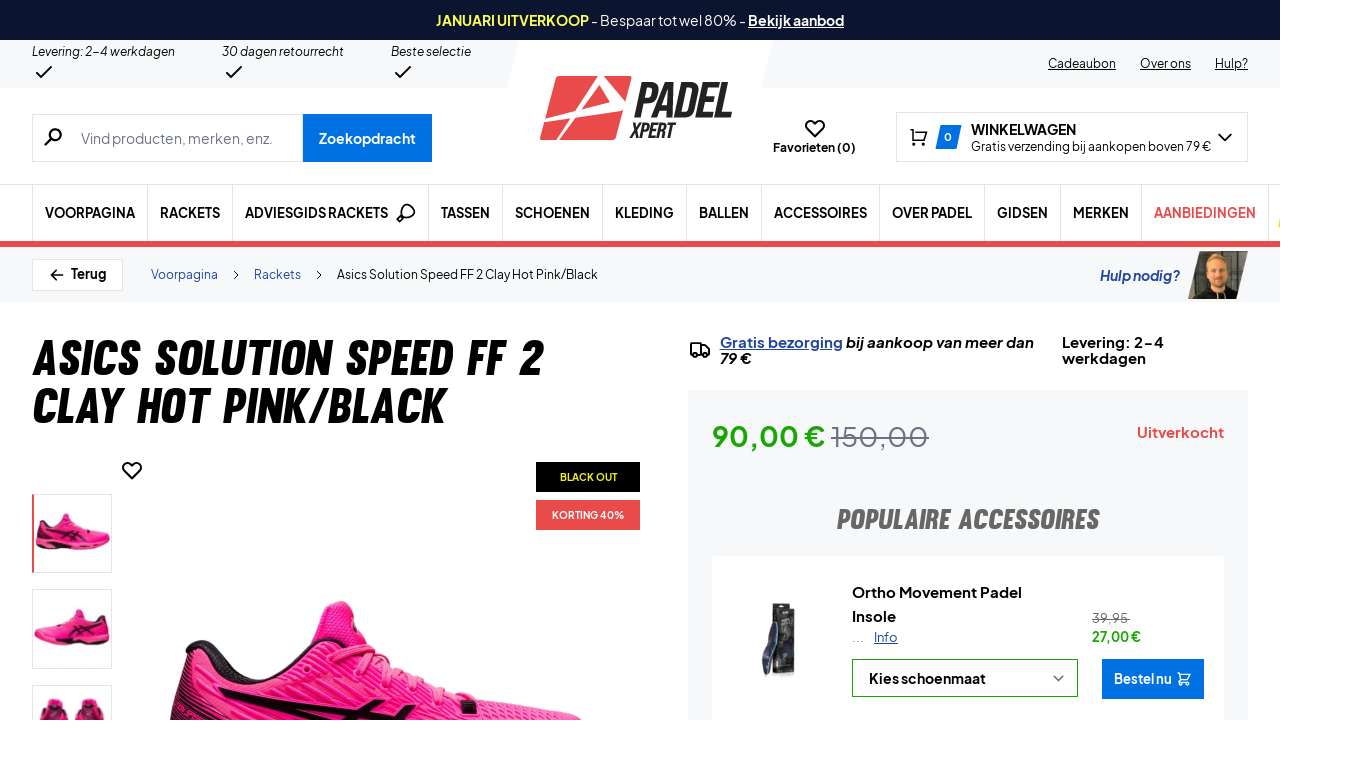

--- FILE ---
content_type: text/html; charset=utf-8
request_url: https://padelxpert.nl/product/asics-solution-speed-ff-2-clay-hot-pink-black/
body_size: 79176
content:
<!doctype html>
<html lang="nl-NL">
<head><meta charset="UTF-8" /><script>if(navigator.userAgent.match(/MSIE|Internet Explorer/i)||navigator.userAgent.match(/Trident\/7\..*?rv:11/i)){var href=document.location.href;if(!href.match(/[?&]nowprocket/)){if(href.indexOf("?")==-1){if(href.indexOf("#")==-1){document.location.href=href+"?nowprocket=1"}else{document.location.href=href.replace("#","?nowprocket=1#")}}else{if(href.indexOf("#")==-1){document.location.href=href+"&nowprocket=1"}else{document.location.href=href.replace("#","&nowprocket=1#")}}}}</script><script>(()=>{class RocketLazyLoadScripts{constructor(){this.v="2.0.4",this.userEvents=["keydown","keyup","mousedown","mouseup","mousemove","mouseover","mouseout","touchmove","touchstart","touchend","touchcancel","wheel","click","dblclick","input"],this.attributeEvents=["onblur","onclick","oncontextmenu","ondblclick","onfocus","onmousedown","onmouseenter","onmouseleave","onmousemove","onmouseout","onmouseover","onmouseup","onmousewheel","onscroll","onsubmit"]}async t(){this.i(),this.o(),/iP(ad|hone)/.test(navigator.userAgent)&&this.h(),this.u(),this.l(this),this.m(),this.k(this),this.p(this),this._(),await Promise.all([this.R(),this.L()]),this.lastBreath=Date.now(),this.S(this),this.P(),this.D(),this.O(),this.M(),await this.C(this.delayedScripts.normal),await this.C(this.delayedScripts.defer),await this.C(this.delayedScripts.async),await this.T(),await this.F(),await this.j(),await this.A(),window.dispatchEvent(new Event("rocket-allScriptsLoaded")),this.everythingLoaded=!0,this.lastTouchEnd&&await new Promise(t=>setTimeout(t,500-Date.now()+this.lastTouchEnd)),this.I(),this.H(),this.U(),this.W()}i(){this.CSPIssue=sessionStorage.getItem("rocketCSPIssue"),document.addEventListener("securitypolicyviolation",t=>{this.CSPIssue||"script-src-elem"!==t.violatedDirective||"data"!==t.blockedURI||(this.CSPIssue=!0,sessionStorage.setItem("rocketCSPIssue",!0))},{isRocket:!0})}o(){window.addEventListener("pageshow",t=>{this.persisted=t.persisted,this.realWindowLoadedFired=!0},{isRocket:!0}),window.addEventListener("pagehide",()=>{this.onFirstUserAction=null},{isRocket:!0})}h(){let t;function e(e){t=e}window.addEventListener("touchstart",e,{isRocket:!0}),window.addEventListener("touchend",function i(o){o.changedTouches[0]&&t.changedTouches[0]&&Math.abs(o.changedTouches[0].pageX-t.changedTouches[0].pageX)<10&&Math.abs(o.changedTouches[0].pageY-t.changedTouches[0].pageY)<10&&o.timeStamp-t.timeStamp<200&&(window.removeEventListener("touchstart",e,{isRocket:!0}),window.removeEventListener("touchend",i,{isRocket:!0}),"INPUT"===o.target.tagName&&"text"===o.target.type||(o.target.dispatchEvent(new TouchEvent("touchend",{target:o.target,bubbles:!0})),o.target.dispatchEvent(new MouseEvent("mouseover",{target:o.target,bubbles:!0})),o.target.dispatchEvent(new PointerEvent("click",{target:o.target,bubbles:!0,cancelable:!0,detail:1,clientX:o.changedTouches[0].clientX,clientY:o.changedTouches[0].clientY})),event.preventDefault()))},{isRocket:!0})}q(t){this.userActionTriggered||("mousemove"!==t.type||this.firstMousemoveIgnored?"keyup"===t.type||"mouseover"===t.type||"mouseout"===t.type||(this.userActionTriggered=!0,this.onFirstUserAction&&this.onFirstUserAction()):this.firstMousemoveIgnored=!0),"click"===t.type&&t.preventDefault(),t.stopPropagation(),t.stopImmediatePropagation(),"touchstart"===this.lastEvent&&"touchend"===t.type&&(this.lastTouchEnd=Date.now()),"click"===t.type&&(this.lastTouchEnd=0),this.lastEvent=t.type,t.composedPath&&t.composedPath()[0].getRootNode()instanceof ShadowRoot&&(t.rocketTarget=t.composedPath()[0]),this.savedUserEvents.push(t)}u(){this.savedUserEvents=[],this.userEventHandler=this.q.bind(this),this.userEvents.forEach(t=>window.addEventListener(t,this.userEventHandler,{passive:!1,isRocket:!0})),document.addEventListener("visibilitychange",this.userEventHandler,{isRocket:!0})}U(){this.userEvents.forEach(t=>window.removeEventListener(t,this.userEventHandler,{passive:!1,isRocket:!0})),document.removeEventListener("visibilitychange",this.userEventHandler,{isRocket:!0}),this.savedUserEvents.forEach(t=>{(t.rocketTarget||t.target).dispatchEvent(new window[t.constructor.name](t.type,t))})}m(){const t="return false",e=Array.from(this.attributeEvents,t=>"data-rocket-"+t),i="["+this.attributeEvents.join("],[")+"]",o="[data-rocket-"+this.attributeEvents.join("],[data-rocket-")+"]",s=(e,i,o)=>{o&&o!==t&&(e.setAttribute("data-rocket-"+i,o),e["rocket"+i]=new Function("event",o),e.setAttribute(i,t))};new MutationObserver(t=>{for(const n of t)"attributes"===n.type&&(n.attributeName.startsWith("data-rocket-")||this.everythingLoaded?n.attributeName.startsWith("data-rocket-")&&this.everythingLoaded&&this.N(n.target,n.attributeName.substring(12)):s(n.target,n.attributeName,n.target.getAttribute(n.attributeName))),"childList"===n.type&&n.addedNodes.forEach(t=>{if(t.nodeType===Node.ELEMENT_NODE)if(this.everythingLoaded)for(const i of[t,...t.querySelectorAll(o)])for(const t of i.getAttributeNames())e.includes(t)&&this.N(i,t.substring(12));else for(const e of[t,...t.querySelectorAll(i)])for(const t of e.getAttributeNames())this.attributeEvents.includes(t)&&s(e,t,e.getAttribute(t))})}).observe(document,{subtree:!0,childList:!0,attributeFilter:[...this.attributeEvents,...e]})}I(){this.attributeEvents.forEach(t=>{document.querySelectorAll("[data-rocket-"+t+"]").forEach(e=>{this.N(e,t)})})}N(t,e){const i=t.getAttribute("data-rocket-"+e);i&&(t.setAttribute(e,i),t.removeAttribute("data-rocket-"+e))}k(t){Object.defineProperty(HTMLElement.prototype,"onclick",{get(){return this.rocketonclick||null},set(e){this.rocketonclick=e,this.setAttribute(t.everythingLoaded?"onclick":"data-rocket-onclick","this.rocketonclick(event)")}})}S(t){function e(e,i){let o=e[i];e[i]=null,Object.defineProperty(e,i,{get:()=>o,set(s){t.everythingLoaded?o=s:e["rocket"+i]=o=s}})}e(document,"onreadystatechange"),e(window,"onload"),e(window,"onpageshow");try{Object.defineProperty(document,"readyState",{get:()=>t.rocketReadyState,set(e){t.rocketReadyState=e},configurable:!0}),document.readyState="loading"}catch(t){console.log("WPRocket DJE readyState conflict, bypassing")}}l(t){this.originalAddEventListener=EventTarget.prototype.addEventListener,this.originalRemoveEventListener=EventTarget.prototype.removeEventListener,this.savedEventListeners=[],EventTarget.prototype.addEventListener=function(e,i,o){o&&o.isRocket||!t.B(e,this)&&!t.userEvents.includes(e)||t.B(e,this)&&!t.userActionTriggered||e.startsWith("rocket-")||t.everythingLoaded?t.originalAddEventListener.call(this,e,i,o):(t.savedEventListeners.push({target:this,remove:!1,type:e,func:i,options:o}),"mouseenter"!==e&&"mouseleave"!==e||t.originalAddEventListener.call(this,e,t.savedUserEvents.push,o))},EventTarget.prototype.removeEventListener=function(e,i,o){o&&o.isRocket||!t.B(e,this)&&!t.userEvents.includes(e)||t.B(e,this)&&!t.userActionTriggered||e.startsWith("rocket-")||t.everythingLoaded?t.originalRemoveEventListener.call(this,e,i,o):t.savedEventListeners.push({target:this,remove:!0,type:e,func:i,options:o})}}J(t,e){this.savedEventListeners=this.savedEventListeners.filter(i=>{let o=i.type,s=i.target||window;return e!==o||t!==s||(this.B(o,s)&&(i.type="rocket-"+o),this.$(i),!1)})}H(){EventTarget.prototype.addEventListener=this.originalAddEventListener,EventTarget.prototype.removeEventListener=this.originalRemoveEventListener,this.savedEventListeners.forEach(t=>this.$(t))}$(t){t.remove?this.originalRemoveEventListener.call(t.target,t.type,t.func,t.options):this.originalAddEventListener.call(t.target,t.type,t.func,t.options)}p(t){let e;function i(e){return t.everythingLoaded?e:e.split(" ").map(t=>"load"===t||t.startsWith("load.")?"rocket-jquery-load":t).join(" ")}function o(o){function s(e){const s=o.fn[e];o.fn[e]=o.fn.init.prototype[e]=function(){return this[0]===window&&t.userActionTriggered&&("string"==typeof arguments[0]||arguments[0]instanceof String?arguments[0]=i(arguments[0]):"object"==typeof arguments[0]&&Object.keys(arguments[0]).forEach(t=>{const e=arguments[0][t];delete arguments[0][t],arguments[0][i(t)]=e})),s.apply(this,arguments),this}}if(o&&o.fn&&!t.allJQueries.includes(o)){const e={DOMContentLoaded:[],"rocket-DOMContentLoaded":[]};for(const t in e)document.addEventListener(t,()=>{e[t].forEach(t=>t())},{isRocket:!0});o.fn.ready=o.fn.init.prototype.ready=function(i){function s(){parseInt(o.fn.jquery)>2?setTimeout(()=>i.bind(document)(o)):i.bind(document)(o)}return"function"==typeof i&&(t.realDomReadyFired?!t.userActionTriggered||t.fauxDomReadyFired?s():e["rocket-DOMContentLoaded"].push(s):e.DOMContentLoaded.push(s)),o([])},s("on"),s("one"),s("off"),t.allJQueries.push(o)}e=o}t.allJQueries=[],o(window.jQuery),Object.defineProperty(window,"jQuery",{get:()=>e,set(t){o(t)}})}P(){const t=new Map;document.write=document.writeln=function(e){const i=document.currentScript,o=document.createRange(),s=i.parentElement;let n=t.get(i);void 0===n&&(n=i.nextSibling,t.set(i,n));const c=document.createDocumentFragment();o.setStart(c,0),c.appendChild(o.createContextualFragment(e)),s.insertBefore(c,n)}}async R(){return new Promise(t=>{this.userActionTriggered?t():this.onFirstUserAction=t})}async L(){return new Promise(t=>{document.addEventListener("DOMContentLoaded",()=>{this.realDomReadyFired=!0,t()},{isRocket:!0})})}async j(){return this.realWindowLoadedFired?Promise.resolve():new Promise(t=>{window.addEventListener("load",t,{isRocket:!0})})}M(){this.pendingScripts=[];this.scriptsMutationObserver=new MutationObserver(t=>{for(const e of t)e.addedNodes.forEach(t=>{"SCRIPT"!==t.tagName||t.noModule||t.isWPRocket||this.pendingScripts.push({script:t,promise:new Promise(e=>{const i=()=>{const i=this.pendingScripts.findIndex(e=>e.script===t);i>=0&&this.pendingScripts.splice(i,1),e()};t.addEventListener("load",i,{isRocket:!0}),t.addEventListener("error",i,{isRocket:!0}),setTimeout(i,1e3)})})})}),this.scriptsMutationObserver.observe(document,{childList:!0,subtree:!0})}async F(){await this.X(),this.pendingScripts.length?(await this.pendingScripts[0].promise,await this.F()):this.scriptsMutationObserver.disconnect()}D(){this.delayedScripts={normal:[],async:[],defer:[]},document.querySelectorAll("script[type$=rocketlazyloadscript]").forEach(t=>{t.hasAttribute("data-rocket-src")?t.hasAttribute("async")&&!1!==t.async?this.delayedScripts.async.push(t):t.hasAttribute("defer")&&!1!==t.defer||"module"===t.getAttribute("data-rocket-type")?this.delayedScripts.defer.push(t):this.delayedScripts.normal.push(t):this.delayedScripts.normal.push(t)})}async _(){await this.L();let t=[];document.querySelectorAll("script[type$=rocketlazyloadscript][data-rocket-src]").forEach(e=>{let i=e.getAttribute("data-rocket-src");if(i&&!i.startsWith("data:")){i.startsWith("//")&&(i=location.protocol+i);try{const o=new URL(i).origin;o!==location.origin&&t.push({src:o,crossOrigin:e.crossOrigin||"module"===e.getAttribute("data-rocket-type")})}catch(t){}}}),t=[...new Map(t.map(t=>[JSON.stringify(t),t])).values()],this.Y(t,"preconnect")}async G(t){if(await this.K(),!0!==t.noModule||!("noModule"in HTMLScriptElement.prototype))return new Promise(e=>{let i;function o(){(i||t).setAttribute("data-rocket-status","executed"),e()}try{if(navigator.userAgent.includes("Firefox/")||""===navigator.vendor||this.CSPIssue)i=document.createElement("script"),[...t.attributes].forEach(t=>{let e=t.nodeName;"type"!==e&&("data-rocket-type"===e&&(e="type"),"data-rocket-src"===e&&(e="src"),i.setAttribute(e,t.nodeValue))}),t.text&&(i.text=t.text),t.nonce&&(i.nonce=t.nonce),i.hasAttribute("src")?(i.addEventListener("load",o,{isRocket:!0}),i.addEventListener("error",()=>{i.setAttribute("data-rocket-status","failed-network"),e()},{isRocket:!0}),setTimeout(()=>{i.isConnected||e()},1)):(i.text=t.text,o()),i.isWPRocket=!0,t.parentNode.replaceChild(i,t);else{const i=t.getAttribute("data-rocket-type"),s=t.getAttribute("data-rocket-src");i?(t.type=i,t.removeAttribute("data-rocket-type")):t.removeAttribute("type"),t.addEventListener("load",o,{isRocket:!0}),t.addEventListener("error",i=>{this.CSPIssue&&i.target.src.startsWith("data:")?(console.log("WPRocket: CSP fallback activated"),t.removeAttribute("src"),this.G(t).then(e)):(t.setAttribute("data-rocket-status","failed-network"),e())},{isRocket:!0}),s?(t.fetchPriority="high",t.removeAttribute("data-rocket-src"),t.src=s):t.src="data:text/javascript;base64,"+window.btoa(unescape(encodeURIComponent(t.text)))}}catch(i){t.setAttribute("data-rocket-status","failed-transform"),e()}});t.setAttribute("data-rocket-status","skipped")}async C(t){const e=t.shift();return e?(e.isConnected&&await this.G(e),this.C(t)):Promise.resolve()}O(){this.Y([...this.delayedScripts.normal,...this.delayedScripts.defer,...this.delayedScripts.async],"preload")}Y(t,e){this.trash=this.trash||[];let i=!0;var o=document.createDocumentFragment();t.forEach(t=>{const s=t.getAttribute&&t.getAttribute("data-rocket-src")||t.src;if(s&&!s.startsWith("data:")){const n=document.createElement("link");n.href=s,n.rel=e,"preconnect"!==e&&(n.as="script",n.fetchPriority=i?"high":"low"),t.getAttribute&&"module"===t.getAttribute("data-rocket-type")&&(n.crossOrigin=!0),t.crossOrigin&&(n.crossOrigin=t.crossOrigin),t.integrity&&(n.integrity=t.integrity),t.nonce&&(n.nonce=t.nonce),o.appendChild(n),this.trash.push(n),i=!1}}),document.head.appendChild(o)}W(){this.trash.forEach(t=>t.remove())}async T(){try{document.readyState="interactive"}catch(t){}this.fauxDomReadyFired=!0;try{await this.K(),this.J(document,"readystatechange"),document.dispatchEvent(new Event("rocket-readystatechange")),await this.K(),document.rocketonreadystatechange&&document.rocketonreadystatechange(),await this.K(),this.J(document,"DOMContentLoaded"),document.dispatchEvent(new Event("rocket-DOMContentLoaded")),await this.K(),this.J(window,"DOMContentLoaded"),window.dispatchEvent(new Event("rocket-DOMContentLoaded"))}catch(t){console.error(t)}}async A(){try{document.readyState="complete"}catch(t){}try{await this.K(),this.J(document,"readystatechange"),document.dispatchEvent(new Event("rocket-readystatechange")),await this.K(),document.rocketonreadystatechange&&document.rocketonreadystatechange(),await this.K(),this.J(window,"load"),window.dispatchEvent(new Event("rocket-load")),await this.K(),window.rocketonload&&window.rocketonload(),await this.K(),this.allJQueries.forEach(t=>t(window).trigger("rocket-jquery-load")),await this.K(),this.J(window,"pageshow");const t=new Event("rocket-pageshow");t.persisted=this.persisted,window.dispatchEvent(t),await this.K(),window.rocketonpageshow&&window.rocketonpageshow({persisted:this.persisted})}catch(t){console.error(t)}}async K(){Date.now()-this.lastBreath>45&&(await this.X(),this.lastBreath=Date.now())}async X(){return document.hidden?new Promise(t=>setTimeout(t)):new Promise(t=>requestAnimationFrame(t))}B(t,e){return e===document&&"readystatechange"===t||(e===document&&"DOMContentLoaded"===t||(e===window&&"DOMContentLoaded"===t||(e===window&&"load"===t||e===window&&"pageshow"===t)))}static run(){(new RocketLazyLoadScripts).t()}}RocketLazyLoadScripts.run()})();</script>
	
	<meta name="viewport" content="width=device-width, initial-scale=1, maximum-scale=1">

	<script type="text/javascript">
 	   window.raptor||(window.raptor={q:[{event:"trackevent",params:{p1:"pageview"}}],push:function(event,params,options){this.q.push({event:event,params:params,options:options})},customerId:"6549"});
	</script>

	
    <link rel="icon" href="https://padelxpert.nl/favicon.ico" />

	<link crossorigin rel="preload" href="https://padelxpert.nl/wp-includes/css/dist/block-library/style.min.css?ver=6.9" as="style" onload="this.onload=null;this.rel='stylesheet'"><noscript><link rel="stylesheet" href="https://padelxpert.nl/wp-includes/css/dist/block-library/style.min.css?ver=6.9"></noscript><link data-minify="1" crossorigin rel="preload" href="https://padelxpert.nl/wp-content/cache/min/1/wp-content/plugins/genesis-blocks/dist/style-blocks.build.css?ver=1768570613" as="style" onload="this.onload=null;this.rel='stylesheet'"><noscript><link data-minify="1" rel="stylesheet" href="https://padelxpert.nl/wp-content/cache/min/1/wp-content/plugins/genesis-blocks/dist/style-blocks.build.css?ver=1768570613"></noscript><meta name='robots' content='index, follow, max-image-preview:large, max-snippet:-1, max-video-preview:-1' />
 
            <script type="text/javascript">
                const algoliaIndexPrefix = 'padelxpert_nl_';
            </script>
                    <script type="text/javascript">
                    const initialProductFilters = JSON.parse('{"pa_merk":{"value":"pa_merk","options":[],"selected":[],"label":"Merk","help_texts":[]}}');
            </script>
        
	<!-- This site is optimized with the Yoast SEO plugin v26.7 - https://yoast.com/wordpress/plugins/seo/ -->
	<title>Asics Solution Speed FF 2 Clay Hot Pink/Black - PadelXpert</title>
	<link rel="canonical" href="https://padelxpert.nl/product/asics-solution-speed-ff-2-clay-hot-pink-black/" />
	<meta property="og:locale" content="nl_NL" />
	<meta property="og:type" content="article" />
	<meta property="og:title" content="Asics Solution Speed FF 2 Clay Hot Pink/Black - PadelXpert" />
	<meta property="og:url" content="https://padelxpert.nl/product/asics-solution-speed-ff-2-clay-hot-pink-black/" />
	<meta property="og:site_name" content="PadelXpert" />
	<meta property="article:modified_time" content="2024-01-23T08:54:13+00:00" />
	<meta property="og:image" content="https://padelxpert.nl/wp-content/uploads/2023/04/Asics-Solution-Speed-FF-2-Clay-Hot-Pink-5.jpg" />
	<meta property="og:image:width" content="1620" />
	<meta property="og:image:height" content="1620" />
	<meta property="og:image:type" content="image/jpeg" />
	<meta name="twitter:card" content="summary_large_image" />
	<script type="application/ld+json" class="yoast-schema-graph">{"@context":"https://schema.org","@graph":[{"@type":["WebPage","ItemPage"],"@id":"https://padelxpert.nl/product/asics-solution-speed-ff-2-clay-hot-pink-black/","url":"https://padelxpert.nl/product/asics-solution-speed-ff-2-clay-hot-pink-black/","name":"Asics Solution Speed FF 2 Clay Hot Pink/Black - PadelXpert","isPartOf":{"@id":"https://padelxpert.nl/#website"},"primaryImageOfPage":{"@id":"https://padelxpert.nl/product/asics-solution-speed-ff-2-clay-hot-pink-black/#primaryimage"},"image":{"@id":"https://padelxpert.nl/product/asics-solution-speed-ff-2-clay-hot-pink-black/#primaryimage"},"thumbnailUrl":"https://padelxpert.nl/wp-content/uploads/2023/04/Asics-Solution-Speed-FF-2-Clay-Hot-Pink-5.jpg","datePublished":"2023-04-19T00:05:35+00:00","dateModified":"2024-01-23T08:54:13+00:00","breadcrumb":{"@id":"https://padelxpert.nl/product/asics-solution-speed-ff-2-clay-hot-pink-black/#breadcrumb"},"inLanguage":"nl-NL","potentialAction":[{"@type":"ReadAction","target":["https://padelxpert.nl/product/asics-solution-speed-ff-2-clay-hot-pink-black/"]}]},{"@type":"ImageObject","inLanguage":"nl-NL","@id":"https://padelxpert.nl/product/asics-solution-speed-ff-2-clay-hot-pink-black/#primaryimage","url":"https://padelxpert.nl/wp-content/uploads/2023/04/Asics-Solution-Speed-FF-2-Clay-Hot-Pink-5.jpg","contentUrl":"https://padelxpert.nl/wp-content/uploads/2023/04/Asics-Solution-Speed-FF-2-Clay-Hot-Pink-5.jpg","width":1620,"height":1620},{"@type":"BreadcrumbList","@id":"https://padelxpert.nl/product/asics-solution-speed-ff-2-clay-hot-pink-black/#breadcrumb","itemListElement":[{"@type":"ListItem","position":1,"name":"Forside","item":"https://padelxpert.nl/"},{"@type":"ListItem","position":2,"name":"Rackets","item":"https://padelxpert.nl/category/rackets/"},{"@type":"ListItem","position":3,"name":"Asics Solution Speed FF 2 Clay Hot Pink/Black"}]},{"@type":"WebSite","@id":"https://padelxpert.nl/#website","url":"https://padelxpert.nl/","name":"PadelXpert","description":"DK&#039;s største udvalg → Hurtig levering!","publisher":{"@id":"https://padelxpert.nl/#organization"},"inLanguage":"nl-NL"},{"@type":"Organization","@id":"https://padelxpert.nl/#organization","name":"Padelshoppen","url":"https://padelxpert.nl/","logo":{"@type":"ImageObject","inLanguage":"nl-NL","@id":"https://padelxpert.nl/#/schema/logo/image/","url":"https://padelxpert.nl/wp-content/uploads/2021/11/logo.svg","contentUrl":"https://padelxpert.nl/wp-content/uploads/2021/11/logo.svg","width":161,"height":54,"caption":"Padelshoppen"},"image":{"@id":"https://padelxpert.nl/#/schema/logo/image/"},"sameAs":["https://www.facebook.com/Padelshoppen-101623128138543/","https://www.instagram.com/padelshoppencom/","https://www.youtube.com/channel/UCA_xm-3-kqc5-cAVoUzK8Hg"]}]}</script>
	<!-- / Yoast SEO plugin. -->


<link rel='dns-prefetch' href='//static.klaviyo.com' />
<link rel='dns-prefetch' href='//policy.app.cookieinformation.com' />
<link rel='dns-prefetch' href='//www.googletagmanager.com' />

<link rel="alternate" type="application/rss+xml" title="PadelXpert &raquo; Asics Solution Speed FF 2 Clay Hot Pink/Black reacties feed" href="https://padelxpert.nl/product/asics-solution-speed-ff-2-clay-hot-pink-black/feed/" />
<link rel="alternate" title="oEmbed (JSON)" type="application/json+oembed" href="https://padelxpert.nl/wp-json/oembed/1.0/embed?url=https%3A%2F%2Fpadelxpert.nl%2Fproduct%2Fasics-solution-speed-ff-2-clay-hot-pink-black%2F" />
<link rel="alternate" title="oEmbed (XML)" type="text/xml+oembed" href="https://padelxpert.nl/wp-json/oembed/1.0/embed?url=https%3A%2F%2Fpadelxpert.nl%2Fproduct%2Fasics-solution-speed-ff-2-clay-hot-pink-black%2F&#038;format=xml" />
<style id='wp-img-auto-sizes-contain-inline-css' type='text/css'>
img:is([sizes=auto i],[sizes^="auto," i]){contain-intrinsic-size:3000px 1500px}
/*# sourceURL=wp-img-auto-sizes-contain-inline-css */
</style>
<style id='wp-emoji-styles-inline-css' type='text/css'>

	img.wp-smiley, img.emoji {
		display: inline !important;
		border: none !important;
		box-shadow: none !important;
		height: 1em !important;
		width: 1em !important;
		margin: 0 0.07em !important;
		vertical-align: -0.1em !important;
		background: none !important;
		padding: 0 !important;
	}
/*# sourceURL=wp-emoji-styles-inline-css */
</style>
<link data-minify="1" rel='stylesheet' id='pwgc-wc-blocks-style-css' href='https://padelxpert.nl/wp-content/cache/min/1/wp-content/plugins/pw-gift-cards/assets/css/blocks.css?ver=1768570613' type='text/css' media='all' />
<link data-minify="1" rel='stylesheet' id='zerv-style-css' href='https://padelxpert.nl/wp-content/cache/min/1/wp-content/themes/zerv-wptheme/dist/css/styles.css?ver=1768570613' type='text/css' media='all' />
<style id='rocket-lazyload-inline-css' type='text/css'>
.rll-youtube-player{position:relative;padding-bottom:56.23%;height:0;overflow:hidden;max-width:100%;}.rll-youtube-player:focus-within{outline: 2px solid currentColor;outline-offset: 5px;}.rll-youtube-player iframe{position:absolute;top:0;left:0;width:100%;height:100%;z-index:100;background:0 0}.rll-youtube-player img{bottom:0;display:block;left:0;margin:auto;max-width:100%;width:100%;position:absolute;right:0;top:0;border:none;height:auto;-webkit-transition:.4s all;-moz-transition:.4s all;transition:.4s all}.rll-youtube-player img:hover{-webkit-filter:brightness(75%)}.rll-youtube-player .play{height:100%;width:100%;left:0;top:0;position:absolute;background:url(https://padelxpert.nl/wp-content/plugins/wp-rocket/assets/img/youtube.png) no-repeat center;background-color: transparent !important;cursor:pointer;border:none;}
/*# sourceURL=rocket-lazyload-inline-css */
</style>
<script type="text/javascript" id="gtmkit-js-before" data-cfasync="false" data-nowprocket="" data-cookieconsent="ignore">
/* <![CDATA[ */
		window.gtmkit_settings = {"datalayer_name":"dataLayer","console_log":false,"wc":{"use_sku":true,"pid_prefix":"","add_shipping_info":{"config":1},"add_payment_info":{"config":1},"view_item":{"config":0},"view_item_list":{"config":0},"wishlist":false,"css_selectors":{"product_list_select_item":".products .product:not(.product-category) a:not(.add_to_cart_button.ajax_add_to_cart,.add_to_wishlist),.wc-block-grid__products li:not(.product-category) a:not(.add_to_cart_button.ajax_add_to_cart,.add_to_wishlist),.woocommerce-grouped-product-list-item__label a:not(.add_to_wishlist)","product_list_element":".product,.wc-block-grid__product","product_list_exclude":"","product_list_add_to_cart":".add_to_cart_button.ajax_add_to_cart:not(.single_add_to_cart_button)"},"text":{"wp-block-handpicked-products":"Handpicked Products","wp-block-product-best-sellers":"Best Sellers","wp-block-product-category":"Product Category","wp-block-product-new":"New Products","wp-block-product-on-sale":"Products On Sale","wp-block-products-by-attribute":"Products By Attribute","wp-block-product-tag":"Product Tag","wp-block-product-top-rated":"Top Rated Products","shipping-tier-not-found":"Shipping tier not found","payment-method-not-found":"Payment method not found"}}};
		window.gtmkit_data = {"wc":{"currency":"EUR","is_cart":false,"is_checkout":false,"blocks":{}}};
		window.dataLayer = window.dataLayer || [];
				
//# sourceURL=gtmkit-js-before
/* ]]> */
</script>
<script type="rocketlazyloadscript" data-minify="1" data-rocket-type="text/javascript" data-rocket-src="https://padelxpert.nl/wp-content/cache/min/1/uc.js?ver=1768570613" id="CookieConsent" data-culture="nl" data-gcm-enabled="false" data-rocket-defer defer></script>
<script type="text/javascript" id="cs-algolia-search-filter-script-js-extra">
/* <![CDATA[ */
var csAlgoliaSearchSettings = {"currency":"\u20ac","searchPath":"https://padelxpert.nl/zoeken/","translatedStrings":{"most_popular":"Meest populair","price_asc":"Prijs - laagste","price_desc":"Prijs - hoogste","newest":"Nieuwste","oldest":"Oudste","alpha":"Alfabetisch","highest_discount":"Beste deals"}};
//# sourceURL=cs-algolia-search-filter-script-js-extra
/* ]]> */
</script>
<script data-minify="1" type="text/javascript" src="https://padelxpert.nl/wp-content/cache/min/1/wp-content/plugins/cs-algolia-search/dist/js/index.js?ver=1768570613" id="cs-algolia-search-filter-script-js" data-rocket-defer defer></script>
<script type="text/javascript" id="gtmkit-container-js-after" data-cfasync="false" data-nowprocket="" data-cookieconsent="ignore">
/* <![CDATA[ */
/* Google Tag Manager */
(function(w,d,s,l,i){w[l]=w[l]||[];w[l].push({'gtm.start':
new Date().getTime(),event:'gtm.js'});var f=d.getElementsByTagName(s)[0],
j=d.createElement(s),dl=l!='dataLayer'?'&l='+l:'';j.async=true;j.src=
'https://www.googletagmanager.com/gtm.js?id='+i+dl;f.parentNode.insertBefore(j,f);
})(window,document,'script','dataLayer','GTM-53K7VT4');
/* End Google Tag Manager */

//# sourceURL=gtmkit-container-js-after
/* ]]> */
</script>
<script type="text/javascript" id="gtmkit-datalayer-js-before" data-cfasync="false" data-nowprocket="" data-cookieconsent="ignore">
/* <![CDATA[ */
const gtmkit_dataLayer_content = {"pageType":"product-page","productType":"variable","event":"view_item","ecommerce":{"items":[{"id":"2202460000","item_id":"2202460000","item_name":"Asics Solution Speed FF 2 Clay Hot Pink\/Black","currency":"EUR","price":90,"item_brand":"Asics","google_business_vertical":"retail","item_category":"UITVERKOOP","item_category2":"Schoenen","item_category3":"Heren"}],"value":90,"currency":"EUR"}};
dataLayer.push( gtmkit_dataLayer_content );

//# sourceURL=gtmkit-datalayer-js-before
/* ]]> */
</script>
<script type="rocketlazyloadscript" data-minify="1" data-rocket-type="text/javascript" data-rocket-src="https://padelxpert.nl/wp-content/cache/min/1/wp-content/plugins/woocommerce-profitmetrics/js/pmTPTrack.js?ver=1768570613" id="pmTPTrack-js" data-rocket-defer defer></script>
<script type="text/javascript" id="wc-settings-dep-in-header-js-after">
/* <![CDATA[ */
console.warn( "Scripts that have a dependency on [wc-settings, wc-blocks-checkout] must be loaded in the footer, klaviyo-klaviyo-checkout-block-editor-script was registered to load in the header, but has been switched to load in the footer instead. See https://github.com/woocommerce/woocommerce-gutenberg-products-block/pull/5059" );
console.warn( "Scripts that have a dependency on [wc-settings, wc-blocks-checkout] must be loaded in the footer, klaviyo-klaviyo-checkout-block-view-script was registered to load in the header, but has been switched to load in the footer instead. See https://github.com/woocommerce/woocommerce-gutenberg-products-block/pull/5059" );
//# sourceURL=wc-settings-dep-in-header-js-after
/* ]]> */
</script>
<link rel="preload" as="image" href="https://padelxpert.nl/wp-content/uploads/2023/04/Asics-Solution-Speed-FF-2-Clay-Hot-Pink-5-896x896-jpg.webp"><link rel="https://api.w.org/" href="https://padelxpert.nl/wp-json/" /><link rel="alternate" title="JSON" type="application/json" href="https://padelxpert.nl/wp-json/wp/v2/product/702313859" /><link rel="EditURI" type="application/rsd+xml" title="RSD" href="https://padelxpert.nl/xmlrpc.php?rsd" />
<meta name="generator" content="WordPress 6.9" />
<meta name="generator" content="WooCommerce 10.4.3" />
<link rel='shortlink' href='https://padelxpert.nl/?p=702313859' />
<meta name="generator" content="performance-lab 4.0.1; plugins: webp-uploads">
<meta name="generator" content="webp-uploads 2.6.1">
		<script type="text/javascript">
			const pageInfo = {
			    pageType: 'product',
                typeSpecificInfo: [],
			}
		</script>
    		<noscript><style>.woocommerce-product-gallery{ opacity: 1 !important; }</style></noscript>
	<noscript><style id="rocket-lazyload-nojs-css">.rll-youtube-player, [data-lazy-src]{display:none !important;}</style></noscript><link data-minify="1" rel='stylesheet' id='wc-blocks-style-css' href='https://padelxpert.nl/wp-content/cache/min/1/wp-content/plugins/woocommerce/assets/client/blocks/wc-blocks.css?ver=1768570613' type='text/css' media='all' />
<style id='global-styles-inline-css' type='text/css'>
:root{--wp--preset--aspect-ratio--square: 1;--wp--preset--aspect-ratio--4-3: 4/3;--wp--preset--aspect-ratio--3-4: 3/4;--wp--preset--aspect-ratio--3-2: 3/2;--wp--preset--aspect-ratio--2-3: 2/3;--wp--preset--aspect-ratio--16-9: 16/9;--wp--preset--aspect-ratio--9-16: 9/16;--wp--preset--color--black: #000000;--wp--preset--color--cyan-bluish-gray: #abb8c3;--wp--preset--color--white: #ffffff;--wp--preset--color--pale-pink: #f78da7;--wp--preset--color--vivid-red: #cf2e2e;--wp--preset--color--luminous-vivid-orange: #ff6900;--wp--preset--color--luminous-vivid-amber: #fcb900;--wp--preset--color--light-green-cyan: #7bdcb5;--wp--preset--color--vivid-green-cyan: #00d084;--wp--preset--color--pale-cyan-blue: #8ed1fc;--wp--preset--color--vivid-cyan-blue: #0693e3;--wp--preset--color--vivid-purple: #9b51e0;--wp--preset--color--blue: #21459F;--wp--preset--color--red: #E84B4A;--wp--preset--color--yellow: #FFD600;--wp--preset--color--green: #17A700;--wp--preset--color--grey: #E5E5E5;--wp--preset--color--grey-bg: #F6F8FA;--wp--preset--color--brand-primary: #E84B4A;--wp--preset--color--brand-secondary: #E84B4A;--wp--preset--color--button-color: #0071E3;--wp--preset--gradient--vivid-cyan-blue-to-vivid-purple: linear-gradient(135deg,rgb(6,147,227) 0%,rgb(155,81,224) 100%);--wp--preset--gradient--light-green-cyan-to-vivid-green-cyan: linear-gradient(135deg,rgb(122,220,180) 0%,rgb(0,208,130) 100%);--wp--preset--gradient--luminous-vivid-amber-to-luminous-vivid-orange: linear-gradient(135deg,rgb(252,185,0) 0%,rgb(255,105,0) 100%);--wp--preset--gradient--luminous-vivid-orange-to-vivid-red: linear-gradient(135deg,rgb(255,105,0) 0%,rgb(207,46,46) 100%);--wp--preset--gradient--very-light-gray-to-cyan-bluish-gray: linear-gradient(135deg,rgb(238,238,238) 0%,rgb(169,184,195) 100%);--wp--preset--gradient--cool-to-warm-spectrum: linear-gradient(135deg,rgb(74,234,220) 0%,rgb(151,120,209) 20%,rgb(207,42,186) 40%,rgb(238,44,130) 60%,rgb(251,105,98) 80%,rgb(254,248,76) 100%);--wp--preset--gradient--blush-light-purple: linear-gradient(135deg,rgb(255,206,236) 0%,rgb(152,150,240) 100%);--wp--preset--gradient--blush-bordeaux: linear-gradient(135deg,rgb(254,205,165) 0%,rgb(254,45,45) 50%,rgb(107,0,62) 100%);--wp--preset--gradient--luminous-dusk: linear-gradient(135deg,rgb(255,203,112) 0%,rgb(199,81,192) 50%,rgb(65,88,208) 100%);--wp--preset--gradient--pale-ocean: linear-gradient(135deg,rgb(255,245,203) 0%,rgb(182,227,212) 50%,rgb(51,167,181) 100%);--wp--preset--gradient--electric-grass: linear-gradient(135deg,rgb(202,248,128) 0%,rgb(113,206,126) 100%);--wp--preset--gradient--midnight: linear-gradient(135deg,rgb(2,3,129) 0%,rgb(40,116,252) 100%);--wp--preset--font-size--small: 13px;--wp--preset--font-size--medium: 20px;--wp--preset--font-size--large: 18px;--wp--preset--font-size--x-large: 42px;--wp--preset--font-size--normal: 14px;--wp--preset--font-size--base: 16px;--wp--preset--font-size--3-xl: 28px;--wp--preset--font-size--4-xl: 36px;--wp--preset--font-size--5-xl: 48px;--wp--preset--spacing--20: 0.44rem;--wp--preset--spacing--30: 0.67rem;--wp--preset--spacing--40: 1rem;--wp--preset--spacing--50: 1.5rem;--wp--preset--spacing--60: 2.25rem;--wp--preset--spacing--70: 3.38rem;--wp--preset--spacing--80: 5.06rem;--wp--preset--shadow--natural: 6px 6px 9px rgba(0, 0, 0, 0.2);--wp--preset--shadow--deep: 12px 12px 50px rgba(0, 0, 0, 0.4);--wp--preset--shadow--sharp: 6px 6px 0px rgba(0, 0, 0, 0.2);--wp--preset--shadow--outlined: 6px 6px 0px -3px rgb(255, 255, 255), 6px 6px rgb(0, 0, 0);--wp--preset--shadow--crisp: 6px 6px 0px rgb(0, 0, 0);}:root { --wp--style--global--content-size: 1400px;--wp--style--global--wide-size: 1440px; }:where(body) { margin: 0; }.wp-site-blocks > .alignleft { float: left; margin-right: 2em; }.wp-site-blocks > .alignright { float: right; margin-left: 2em; }.wp-site-blocks > .aligncenter { justify-content: center; margin-left: auto; margin-right: auto; }:where(.is-layout-flex){gap: 0.5em;}:where(.is-layout-grid){gap: 0.5em;}.is-layout-flow > .alignleft{float: left;margin-inline-start: 0;margin-inline-end: 2em;}.is-layout-flow > .alignright{float: right;margin-inline-start: 2em;margin-inline-end: 0;}.is-layout-flow > .aligncenter{margin-left: auto !important;margin-right: auto !important;}.is-layout-constrained > .alignleft{float: left;margin-inline-start: 0;margin-inline-end: 2em;}.is-layout-constrained > .alignright{float: right;margin-inline-start: 2em;margin-inline-end: 0;}.is-layout-constrained > .aligncenter{margin-left: auto !important;margin-right: auto !important;}.is-layout-constrained > :where(:not(.alignleft):not(.alignright):not(.alignfull)){max-width: var(--wp--style--global--content-size);margin-left: auto !important;margin-right: auto !important;}.is-layout-constrained > .alignwide{max-width: var(--wp--style--global--wide-size);}body .is-layout-flex{display: flex;}.is-layout-flex{flex-wrap: wrap;align-items: center;}.is-layout-flex > :is(*, div){margin: 0;}body .is-layout-grid{display: grid;}.is-layout-grid > :is(*, div){margin: 0;}body{padding-top: 0px;padding-right: 0px;padding-bottom: 0px;padding-left: 0px;}:root :where(.wp-element-button, .wp-block-button__link){background-color: #32373c;border-width: 0;color: #fff;font-family: inherit;font-size: inherit;font-style: inherit;font-weight: inherit;letter-spacing: inherit;line-height: inherit;padding-top: calc(0.667em + 2px);padding-right: calc(1.333em + 2px);padding-bottom: calc(0.667em + 2px);padding-left: calc(1.333em + 2px);text-decoration: none;text-transform: inherit;}.has-black-color{color: var(--wp--preset--color--black) !important;}.has-cyan-bluish-gray-color{color: var(--wp--preset--color--cyan-bluish-gray) !important;}.has-white-color{color: var(--wp--preset--color--white) !important;}.has-pale-pink-color{color: var(--wp--preset--color--pale-pink) !important;}.has-vivid-red-color{color: var(--wp--preset--color--vivid-red) !important;}.has-luminous-vivid-orange-color{color: var(--wp--preset--color--luminous-vivid-orange) !important;}.has-luminous-vivid-amber-color{color: var(--wp--preset--color--luminous-vivid-amber) !important;}.has-light-green-cyan-color{color: var(--wp--preset--color--light-green-cyan) !important;}.has-vivid-green-cyan-color{color: var(--wp--preset--color--vivid-green-cyan) !important;}.has-pale-cyan-blue-color{color: var(--wp--preset--color--pale-cyan-blue) !important;}.has-vivid-cyan-blue-color{color: var(--wp--preset--color--vivid-cyan-blue) !important;}.has-vivid-purple-color{color: var(--wp--preset--color--vivid-purple) !important;}.has-blue-color{color: var(--wp--preset--color--blue) !important;}.has-red-color{color: var(--wp--preset--color--red) !important;}.has-yellow-color{color: var(--wp--preset--color--yellow) !important;}.has-green-color{color: var(--wp--preset--color--green) !important;}.has-grey-color{color: var(--wp--preset--color--grey) !important;}.has-grey-bg-color{color: var(--wp--preset--color--grey-bg) !important;}.has-brand-primary-color{color: var(--wp--preset--color--brand-primary) !important;}.has-brand-secondary-color{color: var(--wp--preset--color--brand-secondary) !important;}.has-button-color-color{color: var(--wp--preset--color--button-color) !important;}.has-black-background-color{background-color: var(--wp--preset--color--black) !important;}.has-cyan-bluish-gray-background-color{background-color: var(--wp--preset--color--cyan-bluish-gray) !important;}.has-white-background-color{background-color: var(--wp--preset--color--white) !important;}.has-pale-pink-background-color{background-color: var(--wp--preset--color--pale-pink) !important;}.has-vivid-red-background-color{background-color: var(--wp--preset--color--vivid-red) !important;}.has-luminous-vivid-orange-background-color{background-color: var(--wp--preset--color--luminous-vivid-orange) !important;}.has-luminous-vivid-amber-background-color{background-color: var(--wp--preset--color--luminous-vivid-amber) !important;}.has-light-green-cyan-background-color{background-color: var(--wp--preset--color--light-green-cyan) !important;}.has-vivid-green-cyan-background-color{background-color: var(--wp--preset--color--vivid-green-cyan) !important;}.has-pale-cyan-blue-background-color{background-color: var(--wp--preset--color--pale-cyan-blue) !important;}.has-vivid-cyan-blue-background-color{background-color: var(--wp--preset--color--vivid-cyan-blue) !important;}.has-vivid-purple-background-color{background-color: var(--wp--preset--color--vivid-purple) !important;}.has-blue-background-color{background-color: var(--wp--preset--color--blue) !important;}.has-red-background-color{background-color: var(--wp--preset--color--red) !important;}.has-yellow-background-color{background-color: var(--wp--preset--color--yellow) !important;}.has-green-background-color{background-color: var(--wp--preset--color--green) !important;}.has-grey-background-color{background-color: var(--wp--preset--color--grey) !important;}.has-grey-bg-background-color{background-color: var(--wp--preset--color--grey-bg) !important;}.has-brand-primary-background-color{background-color: var(--wp--preset--color--brand-primary) !important;}.has-brand-secondary-background-color{background-color: var(--wp--preset--color--brand-secondary) !important;}.has-button-color-background-color{background-color: var(--wp--preset--color--button-color) !important;}.has-black-border-color{border-color: var(--wp--preset--color--black) !important;}.has-cyan-bluish-gray-border-color{border-color: var(--wp--preset--color--cyan-bluish-gray) !important;}.has-white-border-color{border-color: var(--wp--preset--color--white) !important;}.has-pale-pink-border-color{border-color: var(--wp--preset--color--pale-pink) !important;}.has-vivid-red-border-color{border-color: var(--wp--preset--color--vivid-red) !important;}.has-luminous-vivid-orange-border-color{border-color: var(--wp--preset--color--luminous-vivid-orange) !important;}.has-luminous-vivid-amber-border-color{border-color: var(--wp--preset--color--luminous-vivid-amber) !important;}.has-light-green-cyan-border-color{border-color: var(--wp--preset--color--light-green-cyan) !important;}.has-vivid-green-cyan-border-color{border-color: var(--wp--preset--color--vivid-green-cyan) !important;}.has-pale-cyan-blue-border-color{border-color: var(--wp--preset--color--pale-cyan-blue) !important;}.has-vivid-cyan-blue-border-color{border-color: var(--wp--preset--color--vivid-cyan-blue) !important;}.has-vivid-purple-border-color{border-color: var(--wp--preset--color--vivid-purple) !important;}.has-blue-border-color{border-color: var(--wp--preset--color--blue) !important;}.has-red-border-color{border-color: var(--wp--preset--color--red) !important;}.has-yellow-border-color{border-color: var(--wp--preset--color--yellow) !important;}.has-green-border-color{border-color: var(--wp--preset--color--green) !important;}.has-grey-border-color{border-color: var(--wp--preset--color--grey) !important;}.has-grey-bg-border-color{border-color: var(--wp--preset--color--grey-bg) !important;}.has-brand-primary-border-color{border-color: var(--wp--preset--color--brand-primary) !important;}.has-brand-secondary-border-color{border-color: var(--wp--preset--color--brand-secondary) !important;}.has-button-color-border-color{border-color: var(--wp--preset--color--button-color) !important;}.has-vivid-cyan-blue-to-vivid-purple-gradient-background{background: var(--wp--preset--gradient--vivid-cyan-blue-to-vivid-purple) !important;}.has-light-green-cyan-to-vivid-green-cyan-gradient-background{background: var(--wp--preset--gradient--light-green-cyan-to-vivid-green-cyan) !important;}.has-luminous-vivid-amber-to-luminous-vivid-orange-gradient-background{background: var(--wp--preset--gradient--luminous-vivid-amber-to-luminous-vivid-orange) !important;}.has-luminous-vivid-orange-to-vivid-red-gradient-background{background: var(--wp--preset--gradient--luminous-vivid-orange-to-vivid-red) !important;}.has-very-light-gray-to-cyan-bluish-gray-gradient-background{background: var(--wp--preset--gradient--very-light-gray-to-cyan-bluish-gray) !important;}.has-cool-to-warm-spectrum-gradient-background{background: var(--wp--preset--gradient--cool-to-warm-spectrum) !important;}.has-blush-light-purple-gradient-background{background: var(--wp--preset--gradient--blush-light-purple) !important;}.has-blush-bordeaux-gradient-background{background: var(--wp--preset--gradient--blush-bordeaux) !important;}.has-luminous-dusk-gradient-background{background: var(--wp--preset--gradient--luminous-dusk) !important;}.has-pale-ocean-gradient-background{background: var(--wp--preset--gradient--pale-ocean) !important;}.has-electric-grass-gradient-background{background: var(--wp--preset--gradient--electric-grass) !important;}.has-midnight-gradient-background{background: var(--wp--preset--gradient--midnight) !important;}.has-small-font-size{font-size: var(--wp--preset--font-size--small) !important;}.has-medium-font-size{font-size: var(--wp--preset--font-size--medium) !important;}.has-large-font-size{font-size: var(--wp--preset--font-size--large) !important;}.has-x-large-font-size{font-size: var(--wp--preset--font-size--x-large) !important;}.has-normal-font-size{font-size: var(--wp--preset--font-size--normal) !important;}.has-base-font-size{font-size: var(--wp--preset--font-size--base) !important;}.has-3-xl-font-size{font-size: var(--wp--preset--font-size--3-xl) !important;}.has-4-xl-font-size{font-size: var(--wp--preset--font-size--4-xl) !important;}.has-5-xl-font-size{font-size: var(--wp--preset--font-size--5-xl) !important;}
/*# sourceURL=global-styles-inline-css */
</style>
<meta name="generator" content="WP Rocket 3.20.3" data-wpr-features="wpr_delay_js wpr_defer_js wpr_minify_js wpr_lazyload_images wpr_lazyload_iframes wpr_minify_css wpr_preload_links wpr_desktop" /></head>
<body >
<div 
	x-data="{
		show: false,
		defaultZIndex: 31,
		zIndex: null,
		init(){
			this.zIndex = this.defaultZIndex;
			window.addEventListener('show-overlay',(e) => {
				this.show = true;
				this.zIndex = e.detail.zIndex ?? this.defaultZIndex;
				document.body.classList.add('no-scroll');
			});
			window.addEventListener('hide-overlay',() => {
				this.show = false;
				this.zIndex = this.defaultZIndex;
				document.body.classList.remove('no-scroll');
			});
		}
	}"
	class="fixed inset-0 bg-white lg:bg-gray-900 lg:opacity-60"
	:style="'z-index: '+zIndex"
	x-show="show"
	x-cloak
	id="overlay"
>

</div><div 
	x-data="{show: false}"
	x-on:show-overlay-2.window="show = true;"
	x-on:hide-overlay-2.window="show = false;"
	class="fixed inset-x-0 top-0 bottom-0 lg:z-30 z-40 lg:top-[15.7rem] bg-gray-900 opacity-30"
	x-show="show"
	x-cloak
	id="overlay2"
>

</div><div
	x-data="{show: false}"
	x-on:show-overlay-3.window="show = true;"
	x-on:hide-overlay-3.window="show = false;"
	class="absolute inset-x-0 bottom-0 z-40 top-[15.6rem] bg-gray-900 opacity-30"
	x-show="show"
	x-cloak
	id="overlay3"
>
</div><div x-data="{
	isOpen: false,
	content: '',
	openModal(event){
		this.isOpen = true;
		this.content = event.target.querySelector('.modalContent').innerHTML;
		this.$dispatch('show-overlay');
	},
	closeModal(){
		this.isOpen = false;
		this.$dispatch('hide-overlay');
		this.$dispatch('modal-closed',{title: this.title});
	},
}" 
x-show="isOpen"
x-on:show-modal.window="openModal"
x-on:hide-modal.window="closeModal"
class="fixed inset-0 z-40 lg:items-center lg:justify-center lg:flex"
@keydown.esc.window="closeModal"
x-cloak
x-transition	

>
<div @click.away="closeModal" class="relative z-50 px-6 lg:px-20 pt-12 lg:py-12 max-h-[99vh] overflow-y-scroll bg-white min-w-[50%]">
	<div class="absolute flex cursor-pointer top-2 xl:top-4 right-2 xl:right-8"  @click="closeModal">
		<span class="mr-1">Sluiten</span>
		<svg xmlns="http://www.w3.org/2000/svg" class="w-6 h-6" viewBox="0 0 20 20" fill="currentColor">
			<path fill-rule="evenodd" d="M4.293 4.293a1 1 0 011.414 0L10 8.586l4.293-4.293a1 1 0 111.414 1.414L11.414 10l4.293 4.293a1 1 0 01-1.414 1.414L10 11.414l-4.293 4.293a1 1 0 01-1.414-1.414L8.586 10 4.293 5.707a1 1 0 010-1.414z" clip-rule="evenodd" />
		</svg>
	</div>
	<div x-html="content"></div>
</div>

</div><div x-data="{
	isOpen: false,
	hasLoadedProduct: false,
	product: {},
	init(){
		document.addEventListener('favorites:added',(event) => {
			let sku = event.detail.sku;
			wordpressAjax('get_product_by_sku',{sku: sku, type: 'favorites'}).then(response => response.json()).then(json => {
				this.product = json;
				this.hasLoadedProduct = true;
			});
			this.openModal(event);
		});
	},
	openModal(event){
		this.isOpen = true;
		this.$dispatch('show-overlay');
	},
	closeModal(){
		this.isOpen = false;
		this.product = {};
		this.hasLoadedProduct = false;
		this.$dispatch('hide-overlay');
	},
}" 
x-show="isOpen"
class="fixed inset-0 z-40 lg:items-center lg:justify-center lg:flex"
@keydown.esc.window="closeModal"
x-cloak
x-transition	

>
<div @click.away="closeModal" class="relative z-50 pt-8 lg:pt-12 lg:py-8 max-h-[99vh] overflow-y-scroll bg-white lg:max-w-[28rem]">
	<div class="absolute flex cursor-pointer top-2 xl:top-4 right-2 xl:right-8"  @click="closeModal">
		<span class="mr-1 text-sm">Sluiten</span>
		<svg xmlns="http://www.w3.org/2000/svg" class="w-6 h-6" viewBox="0 0 20 20" fill="currentColor">
			<path fill-rule="evenodd" d="M4.293 4.293a1 1 0 011.414 0L10 8.586l4.293-4.293a1 1 0 111.414 1.414L11.414 10l4.293 4.293a1 1 0 01-1.414 1.414L10 11.414l-4.293 4.293a1 1 0 01-1.414-1.414L8.586 10 4.293 5.707a1 1 0 010-1.414z" clip-rule="evenodd" />
		</svg>
	</div>
	<div class="flex justify-center lg:block" x-show="hasLoadedProduct">
		<div class="flex max-w-[28rem] justify-between w-full px-6 pb-6 border-b lg:px-12 border-border-gray">
			<img :src="product.featured_image_url" alt="product.title" class="w-36 h-36">
			<div class="flex flex-col justify-center w-44">
				<div class="flex items-center mt-2">
					<span class="font-bold text-brand-green">Opgeslagen als favoriet</span>
					<svg class="h-4 w-4 ml-2" fill="none" height="15" viewBox="0 0 19 15" width="19" xmlns="http://www.w3.org/2000/svg"><path d="m17.5 2-11 11-4.5-5.5" stroke="currentColor" stroke-linecap="square" stroke-width="2"/></svg>				</div>
				<div>
					<span x-text="product.title" class="text-sm text-gray-800"></span>
				</div>
			</div>
		</div>
	</div>
	<div class="flex justify-center lg:block">
		<div class="max-w-[28rem] flex flex-col items-center px-8 pt-6 lg:px-16">
			<div class="font-bold text-center">Favorieten bekijken op mobiel en computer</div>
			<div class="text-sm font-light text-center text-gray-800">Maak een gratis login aan om uw favorieten te bekijken op uw mobiel en computer.</div>
			<a href="https://padelxpert.nl/mijn-favorieten/#create-login" @click="closeModal" x-cloak x-show="$store.login.isLoggedOut;" class="flex items-center justify-center w-full h-12 mt-6 text-white bg-button-color">
				<span class="font-bold">Maak een gratis login aan</span>
			</a>
			<a href="https://padelxpert.nl/mijn-favorieten/" class="flex items-center justify-center w-full h-12 mt-4 border border-brand-green">
				<svg class="w-5 h-5 mr-2" xmlns="http://www.w3.org/2000/svg" class="w-6 h-6" fill="none" viewBox="0 0 24 24" stroke="currentColor">
  <path stroke-linecap="round" stroke-linejoin="round" stroke-width="2" d="M4.318 6.318a4.5 4.5 0 000 6.364L12 20.364l7.682-7.682a4.5 4.5 0 00-6.364-6.364L12 7.636l-1.318-1.318a4.5 4.5 0 00-6.364 0z" />
</svg>				<span>Bekijk uw favorieten</span>
			</a>
		</div>
	</div>
</div>

</div><button 
	x-data="{show: false}"
	x-cloak
	x-show="show"
	x-transition.duration.500ms
	@scroll.window.throttle.100="show = window.pageYOffset > 200;"
	@click="window.scrollTo(0, 0);"
	class="fixed z-20 flex items-center px-4 py-2 text-xs font-bold text-white uppercase bg-black bg-opacity-60 bottom-6 right-6"
>
	<span class="hidden lg:inline">Naar boven</span>
	<svg class="lg:ml-2 lg:h-4 lg:h-4 h-5 w-5" xmlns="http://www.w3.org/2000/svg" class="h-6 w-6" fill="none" viewBox="0 0 24 24" stroke="currentColor">
  <path stroke-linecap="round" stroke-linejoin="round" stroke-width="2" d="M8 7l4-4m0 0l4 4m-4-4v18" />
</svg></button>
		<div  x-data="{
				init(){
                    this.$watch('currentDisplay',(newValue) => {
                        if(newValue == 'frontpage'){
                            this.filterResults = false;
                        }
                    });
				},
				open: false,
                filterResults: false,
				currentDisplay: 'frontpage',
                currentPath: window.location.href.split('?')[0],
				openMenu(){
                    document.documentElement.scrollTop = 0;
					this.currentDisplay = event.detail.startPage ?? 'frontpage';
                    this.filterResults = event.detail.filterResults ?? false;
					this.$dispatch('show-overlay-2');
					this.open = true;
				},
				closeMenu(){
					this.$dispatch('hide-overlay-2');
					this.open = false;
				},
                gotoMenu(menu){
                    document.documentElement.scrollTop = 0;
                    this.currentDisplay = menu;
                },
                isActiveLink(link){
                    return this.currentPath.includes(link) && (link != 'https://padelxpert.nl' || link === this.currentPath);
                }
			}"
			class="w-4/5 absolute bg-white z-50 max-w-[17.5rem] min-h-screen"
			x-cloak
			x-show="open"
			x-on:open-mobile-menu.window="openMenu"
			x-on:close-mobile-menu.window="closeMenu"
			@keydown.escape.window="closeMenu"
            @click.away="closeMenu"
            id="mobileMenuContainer"
		>
			<div class="absolute flex items-center justify-center p-1 bg-white cursor-pointer top-3 -right-12" @click="closeMenu" id="closeMobileMenuBtn">
				<svg xmlns="http://www.w3.org/2000/svg" class="w-8 h-8" fill="none" viewBox="0 0 24 24" stroke="currentColor">
				<path stroke-linecap="round" stroke-linejoin="round" stroke-width="2" d="M6 18L18 6M6 6l12 12" />
				</svg>
			</div>
							<div x-show="currentDisplay == 'frontpage'" id="frontpageMobileMenuPage" class="mobileMenuPageContainer">
							    <a href="https://padelxpert.nl" class="flex items-center justify-center py-2 italic font-bold border-b border-border-gray text-13">Voorpagina</a>
	    		<div class="flex items-center h-16 pl-6 text-lg font-bold border-b bg-brand-gray border-border-gray" >Producten</div>
			<button @click="gotoMenu('rackets')"  class="flex items-center justify-between w-full py-2 pl-6 pr-2 font-bold uppercase border-b text-13 border-border-gray">
			<span>Rackets</span>
			<svg xmlns="http://www.w3.org/2000/svg" class="w-6 h-6" fill="none" viewBox="0 0 24 24" stroke="currentColor">
  				<path stroke-linecap="round" stroke-linejoin="round" stroke-width="2" d="M9 5l7 7-7 7" />
			</svg>
    		</button>
			<a
            href="https://padelxpert.nl/guides/padel-racket-adviseur/"
                        class="flex items-center justify-between py-2 pl-6 pr-2 font-bold uppercase border-b text-13 border-border-gray"
            :class="[isActiveLink('https://padelxpert.nl/guides/padel-racket-adviseur/') && 'bg-brand-gray py-2']"
        >
			<span><span class="flex items-center">Adviesgids rackets <svg class="ml-2 h-6 w-6" width="23" height="23" viewBox="0 0 23 23" fill="currentColor" xmlns="http://www.w3.org/2000/svg">
<path fill-rule="evenodd" clip-rule="evenodd" d="M17.3411 5.28816C18.2768 6.22386 19.38 7.57252 19.8361 9.00736C20.0538 9.69217 20.1079 10.3465 19.9687 10.978C19.8315 11.6003 19.4772 12.3361 18.6634 13.1498C17.0046 14.8086 14.7635 15.5308 12.7047 15.6699C11.6834 15.7389 10.7674 15.6589 10.0771 15.5108C9.5556 15.3989 9.29706 15.278 9.21025 15.2375C9.18795 15.227 9.17698 15.2219 9.17581 15.2236C9.17491 15.2249 9.17974 15.2302 9.1896 15.2401L7.56717 13.6177C7.55513 13.5945 7.53604 13.5549 7.51196 13.4949C7.44214 13.321 7.36267 13.0558 7.29524 12.6985C7.16056 11.9848 7.09899 11.0373 7.18237 9.98799C7.35184 7.85492 8.0885 5.62133 9.61169 4.09814C11.0083 2.70153 12.3616 2.59614 13.6464 2.96008C15.0799 3.36616 16.4461 4.39315 17.3411 5.28816ZM20.0776 14.5641C24.2685 10.3732 20.7662 5.88484 18.7553 3.87394C16.7179 1.83659 12.1418 -1.26041 8.19748 2.68392C4.72662 6.15478 4.7488 12.0463 5.67144 14.2781L4.94974 13.5564L-9.83477e-06 18.5061L4.24263 22.7487L9.19238 17.799L8.50733 17.114C10.7206 18.0666 16.4083 18.2333 20.0776 14.5641ZM4.94974 16.3848L6.36395 17.799L4.24263 19.9203L2.82842 18.5061L4.94974 16.3848Z" fill="currentColor"/>
</svg></span></span>
			<svg xmlns="http://www.w3.org/2000/svg" class="w-6 h-6" fill="none" viewBox="0 0 24 24" stroke="currentColor">
  				<path stroke-linecap="round" stroke-linejoin="round" stroke-width="2" d="M9 5l7 7-7 7" />
			</svg>
		</a>
			<button @click="gotoMenu('bags')"  class="flex items-center justify-between w-full py-2 pl-6 pr-2 font-bold uppercase border-b text-13 border-border-gray">
			<span>Tassen</span>
			<svg xmlns="http://www.w3.org/2000/svg" class="w-6 h-6" fill="none" viewBox="0 0 24 24" stroke="currentColor">
  				<path stroke-linecap="round" stroke-linejoin="round" stroke-width="2" d="M9 5l7 7-7 7" />
			</svg>
    		</button>
			<button @click="gotoMenu('shoes')"  class="flex items-center justify-between w-full py-2 pl-6 pr-2 font-bold uppercase border-b text-13 border-border-gray">
			<span>Schoenen</span>
			<svg xmlns="http://www.w3.org/2000/svg" class="w-6 h-6" fill="none" viewBox="0 0 24 24" stroke="currentColor">
  				<path stroke-linecap="round" stroke-linejoin="round" stroke-width="2" d="M9 5l7 7-7 7" />
			</svg>
    		</button>
			<button @click="gotoMenu('clothing')"  class="flex items-center justify-between w-full py-2 pl-6 pr-2 font-bold uppercase border-b text-13 border-border-gray">
			<span>Kleding</span>
			<svg xmlns="http://www.w3.org/2000/svg" class="w-6 h-6" fill="none" viewBox="0 0 24 24" stroke="currentColor">
  				<path stroke-linecap="round" stroke-linejoin="round" stroke-width="2" d="M9 5l7 7-7 7" />
			</svg>
    		</button>
			<button @click="gotoMenu('balls')"  class="flex items-center justify-between w-full py-2 pl-6 pr-2 font-bold uppercase border-b text-13 border-border-gray">
			<span>Ballen</span>
			<svg xmlns="http://www.w3.org/2000/svg" class="w-6 h-6" fill="none" viewBox="0 0 24 24" stroke="currentColor">
  				<path stroke-linecap="round" stroke-linejoin="round" stroke-width="2" d="M9 5l7 7-7 7" />
			</svg>
    		</button>
			<button @click="gotoMenu('accessories')"  class="flex items-center justify-between w-full py-2 pl-6 pr-2 font-bold uppercase border-b text-13 border-border-gray">
			<span>Accessoires</span>
			<svg xmlns="http://www.w3.org/2000/svg" class="w-6 h-6" fill="none" viewBox="0 0 24 24" stroke="currentColor">
  				<path stroke-linecap="round" stroke-linejoin="round" stroke-width="2" d="M9 5l7 7-7 7" />
			</svg>
    		</button>
			<button @click="gotoMenu('brands')"  class="flex items-center justify-between w-full py-2 pl-6 pr-2 font-bold uppercase border-b text-13 border-border-gray">
			<span>Merken</span>
			<svg xmlns="http://www.w3.org/2000/svg" class="w-6 h-6" fill="none" viewBox="0 0 24 24" stroke="currentColor">
  				<path stroke-linecap="round" stroke-linejoin="round" stroke-width="2" d="M9 5l7 7-7 7" />
			</svg>
    		</button>
			<a
            href="https://padelxpert.nl/product/cadeaubon/"
                        class="flex items-center justify-between py-2 pl-6 pr-2 font-bold uppercase border-b text-13 border-border-gray"
            :class="[isActiveLink('https://padelxpert.nl/product/cadeaubon/') && 'bg-brand-gray py-2']"
        >
			<span>Cadeaubon</span>
			<svg xmlns="http://www.w3.org/2000/svg" class="w-6 h-6" fill="none" viewBox="0 0 24 24" stroke="currentColor">
  				<path stroke-linecap="round" stroke-linejoin="round" stroke-width="2" d="M9 5l7 7-7 7" />
			</svg>
		</a>
			<a
            href="https://padelxpert.nl/category/rackets/?sorting=highest_discount"
                        class="flex items-center justify-between py-2 pl-6 pr-2 font-bold uppercase border-b text-13 border-border-gray"
            :class="[isActiveLink('https://padelxpert.nl/category/rackets/?sorting=highest_discount') && 'bg-brand-gray py-2']"
        >
			<span><span class="inline-block px-2 py-0.5 transform -skew-x-12 text-white bg-black"><span class="inline-block transform skew-x-12">Aanbiedingen</span></span></span>
			<svg xmlns="http://www.w3.org/2000/svg" class="w-6 h-6" fill="none" viewBox="0 0 24 24" stroke="currentColor">
  				<path stroke-linecap="round" stroke-linejoin="round" stroke-width="2" d="M9 5l7 7-7 7" />
			</svg>
		</a>
			<a
            href="https://padelxpert.nl/category/outlet/"
                        class="flex items-center justify-between py-2 pl-6 pr-2 font-bold uppercase border-b text-13 border-border-gray"
            :class="[isActiveLink('https://padelxpert.nl/category/outlet/') && 'bg-brand-gray py-2']"
        >
			<span><span class="inline-block px-2 py-0.5 transform -skew-x-12 bg-brand-yellow"><span class="inline-block transform skew-x-12">Outlet</span></span></span>
			<svg xmlns="http://www.w3.org/2000/svg" class="w-6 h-6" fill="none" viewBox="0 0 24 24" stroke="currentColor">
  				<path stroke-linecap="round" stroke-linejoin="round" stroke-width="2" d="M9 5l7 7-7 7" />
			</svg>
		</a>
			<div class="flex items-center h-16 pl-6 text-lg font-bold border-b bg-brand-gray border-border-gray" >Gidsen & inspiratie</div>
			<button @click="gotoMenu('guides')"  class="flex items-center justify-between w-full py-2 pl-6 pr-2 font-bold uppercase border-b text-13 border-border-gray">
			<span>Gidsen</span>
			<svg xmlns="http://www.w3.org/2000/svg" class="w-6 h-6" fill="none" viewBox="0 0 24 24" stroke="currentColor">
  				<path stroke-linecap="round" stroke-linejoin="round" stroke-width="2" d="M9 5l7 7-7 7" />
			</svg>
    		</button>
			<button @click="gotoMenu('buy-the-look')"  class="flex items-center justify-between w-full py-2 pl-6 pr-2 font-bold uppercase border-b text-13 border-border-gray">
			<span>Koop de look</span>
			<svg xmlns="http://www.w3.org/2000/svg" class="w-6 h-6" fill="none" viewBox="0 0 24 24" stroke="currentColor">
  				<path stroke-linecap="round" stroke-linejoin="round" stroke-width="2" d="M9 5l7 7-7 7" />
			</svg>
    		</button>
			<button @click="gotoMenu('inspiration')"  class="flex items-center justify-between w-full py-2 pl-6 pr-2 font-bold uppercase border-b text-13 border-border-gray">
			<span>Over padel</span>
			<svg xmlns="http://www.w3.org/2000/svg" class="w-6 h-6" fill="none" viewBox="0 0 24 24" stroke="currentColor">
  				<path stroke-linecap="round" stroke-linejoin="round" stroke-width="2" d="M9 5l7 7-7 7" />
			</svg>
    		</button>
			<div class="flex items-center h-16 pl-6 text-lg font-bold border-b bg-brand-gray border-border-gray" >Hulp</div>
			<button @click="gotoMenu('help')"  class="flex items-center justify-between w-full py-2 pl-6 pr-2 font-bold uppercase border-b text-13 border-border-gray">
			<span>Hulp & contact</span>
			<svg xmlns="http://www.w3.org/2000/svg" class="w-6 h-6" fill="none" viewBox="0 0 24 24" stroke="currentColor">
  				<path stroke-linecap="round" stroke-linejoin="round" stroke-width="2" d="M9 5l7 7-7 7" />
			</svg>
    		</button>
			<button @click="gotoMenu('about')"  class="flex items-center justify-between w-full py-2 pl-6 pr-2 font-bold uppercase border-b text-13 border-border-gray">
			<span>Over ons</span>
			<svg xmlns="http://www.w3.org/2000/svg" class="w-6 h-6" fill="none" viewBox="0 0 24 24" stroke="currentColor">
  				<path stroke-linecap="round" stroke-linejoin="round" stroke-width="2" d="M9 5l7 7-7 7" />
			</svg>
    		</button>
			<div class="h-8 border-b bg-brand-gray border-border-gray"></div>
					</div>
							<div x-show="currentDisplay == 'rackets'" id="racketsMobileMenuPage" class="mobileMenuPageContainer">
						    	<button @click="currentDisplay = 'frontpage'" class="flex items-center justify-start w-full py-2 pl-6 italic font-bold border-b border-border-gray text-15">
		    	<svg xmlns="http://www.w3.org/2000/svg" class="w-6 h-6 mr-2" fill="none" viewBox="0 0 24 24" stroke="currentColor">
  				<path stroke-linecap="round" stroke-linejoin="round" stroke-width="2" d="M15 19l-7-7 7-7" />
			</svg>
		    <span>Menu</span>
		</button>
	    		<a href="https://padelxpert.nl/category/rackets/" class="flex items-center justify-between h-12 pl-6 pr-2 font-extrabold text-blue-600 uppercase border-b text-15 border-border-gray bg-brand-gray">
			<span>Bekijk alles in Rackets</span>
		</a>
			<button @click="gotoMenu('rackets1229')"  class="flex items-center justify-between w-full py-2 pl-6 pr-2 font-bold uppercase border-b text-13 border-border-gray">
			<span>Rackets</span>
			<svg xmlns="http://www.w3.org/2000/svg" class="w-6 h-6" fill="none" viewBox="0 0 24 24" stroke="currentColor">
  				<path stroke-linecap="round" stroke-linejoin="round" stroke-width="2" d="M9 5l7 7-7 7" />
			</svg>
    		</button>
			<a
            href="https://padelxpert.nl/guides/padel-racket-adviseur/"
                        class="flex items-center justify-between py-2 pl-6 pr-2 font-bold uppercase border-b text-13 border-border-gray"
            :class="[isActiveLink('https://padelxpert.nl/guides/padel-racket-adviseur/') && 'bg-brand-gray py-2']"
        >
			<span><span class="flex items-center">Adviesgids rackets <svg class="ml-2 h-6 w-6" width="23" height="23" viewBox="0 0 23 23" fill="currentColor" xmlns="http://www.w3.org/2000/svg">
<path fill-rule="evenodd" clip-rule="evenodd" d="M17.3411 5.28816C18.2768 6.22386 19.38 7.57252 19.8361 9.00736C20.0538 9.69217 20.1079 10.3465 19.9687 10.978C19.8315 11.6003 19.4772 12.3361 18.6634 13.1498C17.0046 14.8086 14.7635 15.5308 12.7047 15.6699C11.6834 15.7389 10.7674 15.6589 10.0771 15.5108C9.5556 15.3989 9.29706 15.278 9.21025 15.2375C9.18795 15.227 9.17698 15.2219 9.17581 15.2236C9.17491 15.2249 9.17974 15.2302 9.1896 15.2401L7.56717 13.6177C7.55513 13.5945 7.53604 13.5549 7.51196 13.4949C7.44214 13.321 7.36267 13.0558 7.29524 12.6985C7.16056 11.9848 7.09899 11.0373 7.18237 9.98799C7.35184 7.85492 8.0885 5.62133 9.61169 4.09814C11.0083 2.70153 12.3616 2.59614 13.6464 2.96008C15.0799 3.36616 16.4461 4.39315 17.3411 5.28816ZM20.0776 14.5641C24.2685 10.3732 20.7662 5.88484 18.7553 3.87394C16.7179 1.83659 12.1418 -1.26041 8.19748 2.68392C4.72662 6.15478 4.7488 12.0463 5.67144 14.2781L4.94974 13.5564L-9.83477e-06 18.5061L4.24263 22.7487L9.19238 17.799L8.50733 17.114C10.7206 18.0666 16.4083 18.2333 20.0776 14.5641ZM4.94974 16.3848L6.36395 17.799L4.24263 19.9203L2.82842 18.5061L4.94974 16.3848Z" fill="currentColor"/>
</svg></span></span>
			<svg xmlns="http://www.w3.org/2000/svg" class="w-6 h-6" fill="none" viewBox="0 0 24 24" stroke="currentColor">
  				<path stroke-linecap="round" stroke-linejoin="round" stroke-width="2" d="M9 5l7 7-7 7" />
			</svg>
		</a>
			<button @click="gotoMenu('racket-head-shape-filter')"  class="flex items-center justify-between w-full py-2 pl-6 pr-2 font-bold uppercase border-b text-13 border-border-gray">
			<span>Hoofdvorm</span>
			<svg xmlns="http://www.w3.org/2000/svg" class="w-6 h-6" fill="none" viewBox="0 0 24 24" stroke="currentColor">
  				<path stroke-linecap="round" stroke-linejoin="round" stroke-width="2" d="M9 5l7 7-7 7" />
			</svg>
    		</button>
			<button @click="gotoMenu('racket-levels-filter')"  class="flex items-center justify-between w-full py-2 pl-6 pr-2 font-bold uppercase border-b text-13 border-border-gray">
			<span>Niveau</span>
			<svg xmlns="http://www.w3.org/2000/svg" class="w-6 h-6" fill="none" viewBox="0 0 24 24" stroke="currentColor">
  				<path stroke-linecap="round" stroke-linejoin="round" stroke-width="2" d="M9 5l7 7-7 7" />
			</svg>
    		</button>
			<a
            href="https://padelxpert.nl/category/rackets/?sorting=newest"
                        class="flex items-center justify-between py-2 pl-6 pr-2 font-bold uppercase border-b text-13 border-border-gray"
            :class="[isActiveLink('https://padelxpert.nl/category/rackets/?sorting=newest') && 'bg-brand-gray py-2']"
        >
			<span>Nieuws</span>
			<svg xmlns="http://www.w3.org/2000/svg" class="w-6 h-6" fill="none" viewBox="0 0 24 24" stroke="currentColor">
  				<path stroke-linecap="round" stroke-linejoin="round" stroke-width="2" d="M9 5l7 7-7 7" />
			</svg>
		</a>
			<a
            href="https://padelxpert.nl/category/rackets/?highest_discount=newest"
                        class="flex items-center justify-between py-2 pl-6 pr-2 font-bold uppercase border-b text-13 border-border-gray"
            :class="[isActiveLink('https://padelxpert.nl/category/rackets/?highest_discount=newest') && 'bg-brand-gray py-2']"
        >
			<span>Aanbiedingen</span>
			<svg xmlns="http://www.w3.org/2000/svg" class="w-6 h-6" fill="none" viewBox="0 0 24 24" stroke="currentColor">
  				<path stroke-linecap="round" stroke-linejoin="round" stroke-width="2" d="M9 5l7 7-7 7" />
			</svg>
		</a>
			<div class="flex flex-col items-center py-4 border-b border-border-gray">
            <img src="data:image/svg+xml,%3Csvg%20xmlns='http://www.w3.org/2000/svg'%20viewBox='0%200%200%200'%3E%3C/svg%3E" class="w-10/12 bg-cover h-28" alt="" data-lazy-src="https://padelxpert.nl/wp-content/themes/zerv-wptheme/dist/imgs/mega-menu/bat-raadgiver.png"><noscript><img src="https://padelxpert.nl/wp-content/themes/zerv-wptheme/dist/imgs/mega-menu/bat-raadgiver.png" class="w-10/12 bg-cover h-28" alt=""></noscript>
			<div class="flex flex-col items-center w-2/3 px-3 py-4 -mt-8 bg-white border border-border-gray">
				<h4 class="text-lg font-bold text-center">Adviesgids Rackets</h4>
				<p class="mt-2 text-sm text-center">Vind het goede racket.</p>
				<a class="mt-2 text-sm font-bold text-link-blue" href="https://padelxpert.nl/guides/padel-racket-adviseur/">Start de test</a>
			</div>
		</div>
					</div>
							<div x-show="currentDisplay == 'rackets1229'" id="rackets1229MobileMenuPage" class="mobileMenuPageContainer">
						    	<button @click="currentDisplay = 'rackets'" class="flex items-center justify-start w-full py-2 pl-6 italic font-bold border-b border-border-gray text-15">
		    	<svg xmlns="http://www.w3.org/2000/svg" class="w-6 h-6 mr-2" fill="none" viewBox="0 0 24 24" stroke="currentColor">
  				<path stroke-linecap="round" stroke-linejoin="round" stroke-width="2" d="M15 19l-7-7 7-7" />
			</svg>
		    <span>Rackets</span>
		</button>
	    		<a href="https://padelxpert.nl/category/rackets/" class="flex items-center justify-between h-12 pl-6 pr-2 font-extrabold text-blue-600 uppercase border-b text-15 border-border-gray bg-brand-gray">
			<span>Bekijk alles in Rackets</span>
		</a>
			<button @click="gotoMenu('adidas1417')" x-show="!filterResults || $store.productFilters.categoryOptions.length == 0 || $store.productFilters.categoryOptions.hasOwnProperty(1417)" class="flex items-center justify-between w-full py-2 pl-6 pr-2 font-bold uppercase border-b text-13 border-border-gray">
			<span>Adidas</span>
			<svg xmlns="http://www.w3.org/2000/svg" class="w-6 h-6" fill="none" viewBox="0 0 24 24" stroke="currentColor">
  				<path stroke-linecap="round" stroke-linejoin="round" stroke-width="2" d="M9 5l7 7-7 7" />
			</svg>
    		</button>
			<button @click="gotoMenu('babolat-rackets1328')" x-show="!filterResults || $store.productFilters.categoryOptions.length == 0 || $store.productFilters.categoryOptions.hasOwnProperty(1328)" class="flex items-center justify-between w-full py-2 pl-6 pr-2 font-bold uppercase border-b text-13 border-border-gray">
			<span>Babolat</span>
			<svg xmlns="http://www.w3.org/2000/svg" class="w-6 h-6" fill="none" viewBox="0 0 24 24" stroke="currentColor">
  				<path stroke-linecap="round" stroke-linejoin="round" stroke-width="2" d="M9 5l7 7-7 7" />
			</svg>
    		</button>
			<button @click="gotoMenu('bullpadel-rackets1316')" x-show="!filterResults || $store.productFilters.categoryOptions.length == 0 || $store.productFilters.categoryOptions.hasOwnProperty(1316)" class="flex items-center justify-between w-full py-2 pl-6 pr-2 font-bold uppercase border-b text-13 border-border-gray">
			<span>Bullpadel</span>
			<svg xmlns="http://www.w3.org/2000/svg" class="w-6 h-6" fill="none" viewBox="0 0 24 24" stroke="currentColor">
  				<path stroke-linecap="round" stroke-linejoin="round" stroke-width="2" d="M9 5l7 7-7 7" />
			</svg>
    		</button>
			<a
            href="https://padelxpert.nl/category/rackets/cork/"
            x-show="!filterResults || $store.productFilters.categoryOptions.length == 0 || $store.productFilters.categoryOptions.hasOwnProperty(2934)" :href="filterResults ? 'https://padelxpert.nl/category/rackets/cork/'+$store.urlParams.urlQuery.replace(/page=\d+/,'') : 'https://padelxpert.nl/category/rackets/cork/'"            class="flex items-center justify-between py-2 pl-6 pr-2 font-bold uppercase border-b text-13 border-border-gray"
            :class="[isActiveLink('https://padelxpert.nl/category/rackets/cork/') && 'bg-brand-gray py-2']"
        >
			<span>Cork</span>
			<svg xmlns="http://www.w3.org/2000/svg" class="w-6 h-6" fill="none" viewBox="0 0 24 24" stroke="currentColor">
  				<path stroke-linecap="round" stroke-linejoin="round" stroke-width="2" d="M9 5l7 7-7 7" />
			</svg>
		</a>
			<button @click="gotoMenu('dunlop-rackets-21547')" x-show="!filterResults || $store.productFilters.categoryOptions.length == 0 || $store.productFilters.categoryOptions.hasOwnProperty(1547)" class="flex items-center justify-between w-full py-2 pl-6 pr-2 font-bold uppercase border-b text-13 border-border-gray">
			<span>Dunlop</span>
			<svg xmlns="http://www.w3.org/2000/svg" class="w-6 h-6" fill="none" viewBox="0 0 24 24" stroke="currentColor">
  				<path stroke-linecap="round" stroke-linejoin="round" stroke-width="2" d="M9 5l7 7-7 7" />
			</svg>
    		</button>
			<a
            href="https://padelxpert.nl/category/rackets/forza-rackets/"
            x-show="!filterResults || $store.productFilters.categoryOptions.length == 0 || $store.productFilters.categoryOptions.hasOwnProperty(1742)" :href="filterResults ? 'https://padelxpert.nl/category/rackets/forza-rackets/'+$store.urlParams.urlQuery.replace(/page=\d+/,'') : 'https://padelxpert.nl/category/rackets/forza-rackets/'"            class="flex items-center justify-between py-2 pl-6 pr-2 font-bold uppercase border-b text-13 border-border-gray"
            :class="[isActiveLink('https://padelxpert.nl/category/rackets/forza-rackets/') && 'bg-brand-gray py-2']"
        >
			<span>Forza</span>
			<svg xmlns="http://www.w3.org/2000/svg" class="w-6 h-6" fill="none" viewBox="0 0 24 24" stroke="currentColor">
  				<path stroke-linecap="round" stroke-linejoin="round" stroke-width="2" d="M9 5l7 7-7 7" />
			</svg>
		</a>
			<button @click="gotoMenu('head-rackets-21281')" x-show="!filterResults || $store.productFilters.categoryOptions.length == 0 || $store.productFilters.categoryOptions.hasOwnProperty(1281)" class="flex items-center justify-between w-full py-2 pl-6 pr-2 font-bold uppercase border-b text-13 border-border-gray">
			<span>Head</span>
			<svg xmlns="http://www.w3.org/2000/svg" class="w-6 h-6" fill="none" viewBox="0 0 24 24" stroke="currentColor">
  				<path stroke-linecap="round" stroke-linejoin="round" stroke-width="2" d="M9 5l7 7-7 7" />
			</svg>
    		</button>
			<button @click="gotoMenu('nox-rackets-22138')" x-show="!filterResults || $store.productFilters.categoryOptions.length == 0 || $store.productFilters.categoryOptions.hasOwnProperty(2138)" class="flex items-center justify-between w-full py-2 pl-6 pr-2 font-bold uppercase border-b text-13 border-border-gray">
			<span>Nox</span>
			<svg xmlns="http://www.w3.org/2000/svg" class="w-6 h-6" fill="none" viewBox="0 0 24 24" stroke="currentColor">
  				<path stroke-linecap="round" stroke-linejoin="round" stroke-width="2" d="M9 5l7 7-7 7" />
			</svg>
    		</button>
			<a
            href="https://padelxpert.nl/category/rackets/rs-padel/"
            x-show="!filterResults || $store.productFilters.categoryOptions.length == 0 || $store.productFilters.categoryOptions.hasOwnProperty(1394)" :href="filterResults ? 'https://padelxpert.nl/category/rackets/rs-padel/'+$store.urlParams.urlQuery.replace(/page=\d+/,'') : 'https://padelxpert.nl/category/rackets/rs-padel/'"            class="flex items-center justify-between py-2 pl-6 pr-2 font-bold uppercase border-b text-13 border-border-gray"
            :class="[isActiveLink('https://padelxpert.nl/category/rackets/rs-padel/') && 'bg-brand-gray py-2']"
        >
			<span>RS Padel</span>
			<svg xmlns="http://www.w3.org/2000/svg" class="w-6 h-6" fill="none" viewBox="0 0 24 24" stroke="currentColor">
  				<path stroke-linecap="round" stroke-linejoin="round" stroke-width="2" d="M9 5l7 7-7 7" />
			</svg>
		</a>
			<a
            href="https://padelxpert.nl/category/rackets/siux/"
            x-show="!filterResults || $store.productFilters.categoryOptions.length == 0 || $store.productFilters.categoryOptions.hasOwnProperty(2837)" :href="filterResults ? 'https://padelxpert.nl/category/rackets/siux/'+$store.urlParams.urlQuery.replace(/page=\d+/,'') : 'https://padelxpert.nl/category/rackets/siux/'"            class="flex items-center justify-between py-2 pl-6 pr-2 font-bold uppercase border-b text-13 border-border-gray"
            :class="[isActiveLink('https://padelxpert.nl/category/rackets/siux/') && 'bg-brand-gray py-2']"
        >
			<span>Siux</span>
			<svg xmlns="http://www.w3.org/2000/svg" class="w-6 h-6" fill="none" viewBox="0 0 24 24" stroke="currentColor">
  				<path stroke-linecap="round" stroke-linejoin="round" stroke-width="2" d="M9 5l7 7-7 7" />
			</svg>
		</a>
			<a
            href="https://padelxpert.nl/category/rackets/starvie/"
            x-show="!filterResults || $store.productFilters.categoryOptions.length == 0 || $store.productFilters.categoryOptions.hasOwnProperty(1362)" :href="filterResults ? 'https://padelxpert.nl/category/rackets/starvie/'+$store.urlParams.urlQuery.replace(/page=\d+/,'') : 'https://padelxpert.nl/category/rackets/starvie/'"            class="flex items-center justify-between py-2 pl-6 pr-2 font-bold uppercase border-b text-13 border-border-gray"
            :class="[isActiveLink('https://padelxpert.nl/category/rackets/starvie/') && 'bg-brand-gray py-2']"
        >
			<span>Starvie</span>
			<svg xmlns="http://www.w3.org/2000/svg" class="w-6 h-6" fill="none" viewBox="0 0 24 24" stroke="currentColor">
  				<path stroke-linecap="round" stroke-linejoin="round" stroke-width="2" d="M9 5l7 7-7 7" />
			</svg>
		</a>
			<button @click="gotoMenu('wilson1339')" x-show="!filterResults || $store.productFilters.categoryOptions.length == 0 || $store.productFilters.categoryOptions.hasOwnProperty(1339)" class="flex items-center justify-between w-full py-2 pl-6 pr-2 font-bold uppercase border-b text-13 border-border-gray">
			<span>Wilson</span>
			<svg xmlns="http://www.w3.org/2000/svg" class="w-6 h-6" fill="none" viewBox="0 0 24 24" stroke="currentColor">
  				<path stroke-linecap="round" stroke-linejoin="round" stroke-width="2" d="M9 5l7 7-7 7" />
			</svg>
    		</button>
			<button @click="gotoMenu('zerv1305')" x-show="!filterResults || $store.productFilters.categoryOptions.length == 0 || $store.productFilters.categoryOptions.hasOwnProperty(1305)" class="flex items-center justify-between w-full py-2 pl-6 pr-2 font-bold uppercase border-b text-13 border-border-gray">
			<span>ZERV</span>
			<svg xmlns="http://www.w3.org/2000/svg" class="w-6 h-6" fill="none" viewBox="0 0 24 24" stroke="currentColor">
  				<path stroke-linecap="round" stroke-linejoin="round" stroke-width="2" d="M9 5l7 7-7 7" />
			</svg>
    		</button>
			<button @click="gotoMenu('junior1267')" x-show="!filterResults || $store.productFilters.categoryOptions.length == 0 || $store.productFilters.categoryOptions.hasOwnProperty(1267)" class="flex items-center justify-between w-full py-2 pl-6 pr-2 font-bold uppercase border-b text-13 border-border-gray">
			<span>Junior</span>
			<svg xmlns="http://www.w3.org/2000/svg" class="w-6 h-6" fill="none" viewBox="0 0 24 24" stroke="currentColor">
  				<path stroke-linecap="round" stroke-linejoin="round" stroke-width="2" d="M9 5l7 7-7 7" />
			</svg>
    		</button>
			<a
            href="https://padelxpert.nl/category/rackets/pakketaanbieding-rackets/"
            x-show="!filterResults || $store.productFilters.categoryOptions.length == 0 || $store.productFilters.categoryOptions.hasOwnProperty(2761)" :href="filterResults ? 'https://padelxpert.nl/category/rackets/pakketaanbieding-rackets/'+$store.urlParams.urlQuery.replace(/page=\d+/,'') : 'https://padelxpert.nl/category/rackets/pakketaanbieding-rackets/'"            class="flex items-center justify-between py-2 pl-6 pr-2 font-bold uppercase border-b text-13 border-border-gray"
            :class="[isActiveLink('https://padelxpert.nl/category/rackets/pakketaanbieding-rackets/') && 'bg-brand-gray py-2']"
        >
			<span>Pakketaanbieding</span>
			<svg xmlns="http://www.w3.org/2000/svg" class="w-6 h-6" fill="none" viewBox="0 0 24 24" stroke="currentColor">
  				<path stroke-linecap="round" stroke-linejoin="round" stroke-width="2" d="M9 5l7 7-7 7" />
			</svg>
		</a>
			<a
            href="https://padelxpert.nl/category/rackets/voor-dames/"
            x-show="!filterResults || $store.productFilters.categoryOptions.length == 0 || $store.productFilters.categoryOptions.hasOwnProperty(2798)" :href="filterResults ? 'https://padelxpert.nl/category/rackets/voor-dames/'+$store.urlParams.urlQuery.replace(/page=\d+/,'') : 'https://padelxpert.nl/category/rackets/voor-dames/'"            class="flex items-center justify-between py-2 pl-6 pr-2 font-bold uppercase border-b text-13 border-border-gray"
            :class="[isActiveLink('https://padelxpert.nl/category/rackets/voor-dames/') && 'bg-brand-gray py-2']"
        >
			<span>Voor dames</span>
			<svg xmlns="http://www.w3.org/2000/svg" class="w-6 h-6" fill="none" viewBox="0 0 24 24" stroke="currentColor">
  				<path stroke-linecap="round" stroke-linejoin="round" stroke-width="2" d="M9 5l7 7-7 7" />
			</svg>
		</a>
			<a
            href="https://padelxpert.nl/category/rackets/controle/"
            x-show="!filterResults || $store.productFilters.categoryOptions.length == 0 || $store.productFilters.categoryOptions.hasOwnProperty(2790)" :href="filterResults ? 'https://padelxpert.nl/category/rackets/controle/'+$store.urlParams.urlQuery.replace(/page=\d+/,'') : 'https://padelxpert.nl/category/rackets/controle/'"            class="flex items-center justify-between py-2 pl-6 pr-2 font-bold uppercase border-b text-13 border-border-gray"
            :class="[isActiveLink('https://padelxpert.nl/category/rackets/controle/') && 'bg-brand-gray py-2']"
        >
			<span>Controle</span>
			<svg xmlns="http://www.w3.org/2000/svg" class="w-6 h-6" fill="none" viewBox="0 0 24 24" stroke="currentColor">
  				<path stroke-linecap="round" stroke-linejoin="round" stroke-width="2" d="M9 5l7 7-7 7" />
			</svg>
		</a>
			<a
            href="https://padelxpert.nl/category/rackets/allround/"
            x-show="!filterResults || $store.productFilters.categoryOptions.length == 0 || $store.productFilters.categoryOptions.hasOwnProperty(2789)" :href="filterResults ? 'https://padelxpert.nl/category/rackets/allround/'+$store.urlParams.urlQuery.replace(/page=\d+/,'') : 'https://padelxpert.nl/category/rackets/allround/'"            class="flex items-center justify-between py-2 pl-6 pr-2 font-bold uppercase border-b text-13 border-border-gray"
            :class="[isActiveLink('https://padelxpert.nl/category/rackets/allround/') && 'bg-brand-gray py-2']"
        >
			<span>Allround</span>
			<svg xmlns="http://www.w3.org/2000/svg" class="w-6 h-6" fill="none" viewBox="0 0 24 24" stroke="currentColor">
  				<path stroke-linecap="round" stroke-linejoin="round" stroke-width="2" d="M9 5l7 7-7 7" />
			</svg>
		</a>
			<a
            href="https://padelxpert.nl/category/rackets/power/"
            x-show="!filterResults || $store.productFilters.categoryOptions.length == 0 || $store.productFilters.categoryOptions.hasOwnProperty(2796)" :href="filterResults ? 'https://padelxpert.nl/category/rackets/power/'+$store.urlParams.urlQuery.replace(/page=\d+/,'') : 'https://padelxpert.nl/category/rackets/power/'"            class="flex items-center justify-between py-2 pl-6 pr-2 font-bold uppercase border-b text-13 border-border-gray"
            :class="[isActiveLink('https://padelxpert.nl/category/rackets/power/') && 'bg-brand-gray py-2']"
        >
			<span>Power</span>
			<svg xmlns="http://www.w3.org/2000/svg" class="w-6 h-6" fill="none" viewBox="0 0 24 24" stroke="currentColor">
  				<path stroke-linecap="round" stroke-linejoin="round" stroke-width="2" d="M9 5l7 7-7 7" />
			</svg>
		</a>
			<a
            href="https://padelxpert.nl/category/rackets/2024-modellen/"
            x-show="!filterResults || $store.productFilters.categoryOptions.length == 0 || $store.productFilters.categoryOptions.hasOwnProperty(2805)" :href="filterResults ? 'https://padelxpert.nl/category/rackets/2024-modellen/'+$store.urlParams.urlQuery.replace(/page=\d+/,'') : 'https://padelxpert.nl/category/rackets/2024-modellen/'"            class="flex items-center justify-between py-2 pl-6 pr-2 font-bold uppercase border-b text-13 border-border-gray"
            :class="[isActiveLink('https://padelxpert.nl/category/rackets/2024-modellen/') && 'bg-brand-gray py-2']"
        >
			<span>2024 modellen</span>
			<svg xmlns="http://www.w3.org/2000/svg" class="w-6 h-6" fill="none" viewBox="0 0 24 24" stroke="currentColor">
  				<path stroke-linecap="round" stroke-linejoin="round" stroke-width="2" d="M9 5l7 7-7 7" />
			</svg>
		</a>
			<a
            href="https://padelxpert.nl/category/rackets/2025-modellen/"
            x-show="!filterResults || $store.productFilters.categoryOptions.length == 0 || $store.productFilters.categoryOptions.hasOwnProperty(2932)" :href="filterResults ? 'https://padelxpert.nl/category/rackets/2025-modellen/'+$store.urlParams.urlQuery.replace(/page=\d+/,'') : 'https://padelxpert.nl/category/rackets/2025-modellen/'"            class="flex items-center justify-between py-2 pl-6 pr-2 font-bold uppercase border-b text-13 border-border-gray"
            :class="[isActiveLink('https://padelxpert.nl/category/rackets/2025-modellen/') && 'bg-brand-gray py-2']"
        >
			<span>2025 modellen</span>
			<svg xmlns="http://www.w3.org/2000/svg" class="w-6 h-6" fill="none" viewBox="0 0 24 24" stroke="currentColor">
  				<path stroke-linecap="round" stroke-linejoin="round" stroke-width="2" d="M9 5l7 7-7 7" />
			</svg>
		</a>
			<a
            href="https://padelxpert.nl/category/rackets/2026-modellen/"
            x-show="!filterResults || $store.productFilters.categoryOptions.length == 0 || $store.productFilters.categoryOptions.hasOwnProperty(4092)" :href="filterResults ? 'https://padelxpert.nl/category/rackets/2026-modellen/'+$store.urlParams.urlQuery.replace(/page=\d+/,'') : 'https://padelxpert.nl/category/rackets/2026-modellen/'"            class="flex items-center justify-between py-2 pl-6 pr-2 font-bold uppercase border-b text-13 border-border-gray"
            :class="[isActiveLink('https://padelxpert.nl/category/rackets/2026-modellen/') && 'bg-brand-gray py-2']"
        >
			<span>2026 modellen</span>
			<svg xmlns="http://www.w3.org/2000/svg" class="w-6 h-6" fill="none" viewBox="0 0 24 24" stroke="currentColor">
  				<path stroke-linecap="round" stroke-linejoin="round" stroke-width="2" d="M9 5l7 7-7 7" />
			</svg>
		</a>
			<a
            href="https://padelxpert.nl/category/rackets/final-sale-rackets/"
            x-show="!filterResults || $store.productFilters.categoryOptions.length == 0 || $store.productFilters.categoryOptions.hasOwnProperty(2785)" :href="filterResults ? 'https://padelxpert.nl/category/rackets/final-sale-rackets/'+$store.urlParams.urlQuery.replace(/page=\d+/,'') : 'https://padelxpert.nl/category/rackets/final-sale-rackets/'"            class="flex items-center justify-between py-2 pl-6 pr-2 font-bold uppercase border-b text-13 border-border-gray"
            :class="[isActiveLink('https://padelxpert.nl/category/rackets/final-sale-rackets/') && 'bg-brand-gray py-2']"
        >
			<span>Final sale</span>
			<svg xmlns="http://www.w3.org/2000/svg" class="w-6 h-6" fill="none" viewBox="0 0 24 24" stroke="currentColor">
  				<path stroke-linecap="round" stroke-linejoin="round" stroke-width="2" d="M9 5l7 7-7 7" />
			</svg>
		</a>
					</div>
							<div x-show="currentDisplay == 'adidas1417'" id="adidas1417MobileMenuPage" class="mobileMenuPageContainer">
						    	<button @click="currentDisplay = 'rackets1229'" class="flex items-center justify-start w-full py-2 pl-6 italic font-bold border-b border-border-gray text-15">
		    	<svg xmlns="http://www.w3.org/2000/svg" class="w-6 h-6 mr-2" fill="none" viewBox="0 0 24 24" stroke="currentColor">
  				<path stroke-linecap="round" stroke-linejoin="round" stroke-width="2" d="M15 19l-7-7 7-7" />
			</svg>
		    <span>Rackets</span>
		</button>
	    		<a href="https://padelxpert.nl/category/rackets/adidas/" class="flex items-center justify-between h-12 pl-6 pr-2 font-extrabold text-blue-600 uppercase border-b text-15 border-border-gray bg-brand-gray">
			<span>Bekijk alles in Adidas</span>
		</a>
			<a
            href="https://padelxpert.nl/category/rackets/adidas/cross-it-series/"
            x-show="!filterResults || $store.productFilters.categoryOptions.length == 0 || $store.productFilters.categoryOptions.hasOwnProperty(2834)" :href="filterResults ? 'https://padelxpert.nl/category/rackets/adidas/cross-it-series/'+$store.urlParams.urlQuery.replace(/page=\d+/,'') : 'https://padelxpert.nl/category/rackets/adidas/cross-it-series/'"            class="flex items-center justify-between py-2 pl-6 pr-2 font-bold uppercase border-b text-13 border-border-gray"
            :class="[isActiveLink('https://padelxpert.nl/category/rackets/adidas/cross-it-series/') && 'bg-brand-gray py-2']"
        >
			<span>Cross IT Series</span>
			<svg xmlns="http://www.w3.org/2000/svg" class="w-6 h-6" fill="none" viewBox="0 0 24 24" stroke="currentColor">
  				<path stroke-linecap="round" stroke-linejoin="round" stroke-width="2" d="M9 5l7 7-7 7" />
			</svg>
		</a>
			<a
            href="https://padelxpert.nl/category/rackets/adidas/adipower-series/"
            x-show="!filterResults || $store.productFilters.categoryOptions.length == 0 || $store.productFilters.categoryOptions.hasOwnProperty(1425)" :href="filterResults ? 'https://padelxpert.nl/category/rackets/adidas/adipower-series/'+$store.urlParams.urlQuery.replace(/page=\d+/,'') : 'https://padelxpert.nl/category/rackets/adidas/adipower-series/'"            class="flex items-center justify-between py-2 pl-6 pr-2 font-bold uppercase border-b text-13 border-border-gray"
            :class="[isActiveLink('https://padelxpert.nl/category/rackets/adidas/adipower-series/') && 'bg-brand-gray py-2']"
        >
			<span>Adipower Series</span>
			<svg xmlns="http://www.w3.org/2000/svg" class="w-6 h-6" fill="none" viewBox="0 0 24 24" stroke="currentColor">
  				<path stroke-linecap="round" stroke-linejoin="round" stroke-width="2" d="M9 5l7 7-7 7" />
			</svg>
		</a>
			<a
            href="https://padelxpert.nl/category/rackets/adidas/metalbone-series/"
            x-show="!filterResults || $store.productFilters.categoryOptions.length == 0 || $store.productFilters.categoryOptions.hasOwnProperty(1713)" :href="filterResults ? 'https://padelxpert.nl/category/rackets/adidas/metalbone-series/'+$store.urlParams.urlQuery.replace(/page=\d+/,'') : 'https://padelxpert.nl/category/rackets/adidas/metalbone-series/'"            class="flex items-center justify-between py-2 pl-6 pr-2 font-bold uppercase border-b text-13 border-border-gray"
            :class="[isActiveLink('https://padelxpert.nl/category/rackets/adidas/metalbone-series/') && 'bg-brand-gray py-2']"
        >
			<span>Metalbone Series</span>
			<svg xmlns="http://www.w3.org/2000/svg" class="w-6 h-6" fill="none" viewBox="0 0 24 24" stroke="currentColor">
  				<path stroke-linecap="round" stroke-linejoin="round" stroke-width="2" d="M9 5l7 7-7 7" />
			</svg>
		</a>
					</div>
							<div x-show="currentDisplay == 'babolat-rackets1328'" id="babolat-rackets1328MobileMenuPage" class="mobileMenuPageContainer">
						    	<button @click="currentDisplay = 'rackets1229'" class="flex items-center justify-start w-full py-2 pl-6 italic font-bold border-b border-border-gray text-15">
		    	<svg xmlns="http://www.w3.org/2000/svg" class="w-6 h-6 mr-2" fill="none" viewBox="0 0 24 24" stroke="currentColor">
  				<path stroke-linecap="round" stroke-linejoin="round" stroke-width="2" d="M15 19l-7-7 7-7" />
			</svg>
		    <span>Rackets</span>
		</button>
	    		<a href="https://padelxpert.nl/category/rackets/babolat-rackets/" class="flex items-center justify-between h-12 pl-6 pr-2 font-extrabold text-blue-600 uppercase border-b text-15 border-border-gray bg-brand-gray">
			<span>Bekijk alles in Babolat</span>
		</a>
			<a
            href="https://padelxpert.nl/category/rackets/babolat-rackets/veron/"
            x-show="!filterResults || $store.productFilters.categoryOptions.length == 0 || $store.productFilters.categoryOptions.hasOwnProperty(1329)" :href="filterResults ? 'https://padelxpert.nl/category/rackets/babolat-rackets/veron/'+$store.urlParams.urlQuery.replace(/page=\d+/,'') : 'https://padelxpert.nl/category/rackets/babolat-rackets/veron/'"            class="flex items-center justify-between py-2 pl-6 pr-2 font-bold uppercase border-b text-13 border-border-gray"
            :class="[isActiveLink('https://padelxpert.nl/category/rackets/babolat-rackets/veron/') && 'bg-brand-gray py-2']"
        >
			<span>Veron</span>
			<svg xmlns="http://www.w3.org/2000/svg" class="w-6 h-6" fill="none" viewBox="0 0 24 24" stroke="currentColor">
  				<path stroke-linecap="round" stroke-linejoin="round" stroke-width="2" d="M9 5l7 7-7 7" />
			</svg>
		</a>
			<a
            href="https://padelxpert.nl/category/rackets/babolat-rackets/vertuo/"
            x-show="!filterResults || $store.productFilters.categoryOptions.length == 0 || $store.productFilters.categoryOptions.hasOwnProperty(1422)" :href="filterResults ? 'https://padelxpert.nl/category/rackets/babolat-rackets/vertuo/'+$store.urlParams.urlQuery.replace(/page=\d+/,'') : 'https://padelxpert.nl/category/rackets/babolat-rackets/vertuo/'"            class="flex items-center justify-between py-2 pl-6 pr-2 font-bold uppercase border-b text-13 border-border-gray"
            :class="[isActiveLink('https://padelxpert.nl/category/rackets/babolat-rackets/vertuo/') && 'bg-brand-gray py-2']"
        >
			<span>Vertuo</span>
			<svg xmlns="http://www.w3.org/2000/svg" class="w-6 h-6" fill="none" viewBox="0 0 24 24" stroke="currentColor">
  				<path stroke-linecap="round" stroke-linejoin="round" stroke-width="2" d="M9 5l7 7-7 7" />
			</svg>
		</a>
			<a
            href="https://padelxpert.nl/category/rackets/babolat-rackets/viper/"
            x-show="!filterResults || $store.productFilters.categoryOptions.length == 0 || $store.productFilters.categoryOptions.hasOwnProperty(1430)" :href="filterResults ? 'https://padelxpert.nl/category/rackets/babolat-rackets/viper/'+$store.urlParams.urlQuery.replace(/page=\d+/,'') : 'https://padelxpert.nl/category/rackets/babolat-rackets/viper/'"            class="flex items-center justify-between py-2 pl-6 pr-2 font-bold uppercase border-b text-13 border-border-gray"
            :class="[isActiveLink('https://padelxpert.nl/category/rackets/babolat-rackets/viper/') && 'bg-brand-gray py-2']"
        >
			<span>Viper</span>
			<svg xmlns="http://www.w3.org/2000/svg" class="w-6 h-6" fill="none" viewBox="0 0 24 24" stroke="currentColor">
  				<path stroke-linecap="round" stroke-linejoin="round" stroke-width="2" d="M9 5l7 7-7 7" />
			</svg>
		</a>
					</div>
							<div x-show="currentDisplay == 'bullpadel-rackets1316'" id="bullpadel-rackets1316MobileMenuPage" class="mobileMenuPageContainer">
						    	<button @click="currentDisplay = 'rackets1229'" class="flex items-center justify-start w-full py-2 pl-6 italic font-bold border-b border-border-gray text-15">
		    	<svg xmlns="http://www.w3.org/2000/svg" class="w-6 h-6 mr-2" fill="none" viewBox="0 0 24 24" stroke="currentColor">
  				<path stroke-linecap="round" stroke-linejoin="round" stroke-width="2" d="M15 19l-7-7 7-7" />
			</svg>
		    <span>Rackets</span>
		</button>
	    		<a href="https://padelxpert.nl/category/rackets/bullpadel-rackets/" class="flex items-center justify-between h-12 pl-6 pr-2 font-extrabold text-blue-600 uppercase border-b text-15 border-border-gray bg-brand-gray">
			<span>Bekijk alles in Bullpadel</span>
		</a>
			<a
            href="https://padelxpert.nl/category/rackets/bullpadel-rackets/cloud/"
            x-show="!filterResults || $store.productFilters.categoryOptions.length == 0 || $store.productFilters.categoryOptions.hasOwnProperty(4069)" :href="filterResults ? 'https://padelxpert.nl/category/rackets/bullpadel-rackets/cloud/'+$store.urlParams.urlQuery.replace(/page=\d+/,'') : 'https://padelxpert.nl/category/rackets/bullpadel-rackets/cloud/'"            class="flex items-center justify-between py-2 pl-6 pr-2 font-bold uppercase border-b text-13 border-border-gray"
            :class="[isActiveLink('https://padelxpert.nl/category/rackets/bullpadel-rackets/cloud/') && 'bg-brand-gray py-2']"
        >
			<span>Cloud</span>
			<svg xmlns="http://www.w3.org/2000/svg" class="w-6 h-6" fill="none" viewBox="0 0 24 24" stroke="currentColor">
  				<path stroke-linecap="round" stroke-linejoin="round" stroke-width="2" d="M9 5l7 7-7 7" />
			</svg>
		</a>
			<a
            href="https://padelxpert.nl/category/rackets/bullpadel-rackets/proline/"
            x-show="!filterResults || $store.productFilters.categoryOptions.length == 0 || $store.productFilters.categoryOptions.hasOwnProperty(1317)" :href="filterResults ? 'https://padelxpert.nl/category/rackets/bullpadel-rackets/proline/'+$store.urlParams.urlQuery.replace(/page=\d+/,'') : 'https://padelxpert.nl/category/rackets/bullpadel-rackets/proline/'"            class="flex items-center justify-between py-2 pl-6 pr-2 font-bold uppercase border-b text-13 border-border-gray"
            :class="[isActiveLink('https://padelxpert.nl/category/rackets/bullpadel-rackets/proline/') && 'bg-brand-gray py-2']"
        >
			<span>Proline</span>
			<svg xmlns="http://www.w3.org/2000/svg" class="w-6 h-6" fill="none" viewBox="0 0 24 24" stroke="currentColor">
  				<path stroke-linecap="round" stroke-linejoin="round" stroke-width="2" d="M9 5l7 7-7 7" />
			</svg>
		</a>
					</div>
							<div x-show="currentDisplay == 'dunlop-rackets-21547'" id="dunlop-rackets-21547MobileMenuPage" class="mobileMenuPageContainer">
						    	<button @click="currentDisplay = 'rackets1229'" class="flex items-center justify-start w-full py-2 pl-6 italic font-bold border-b border-border-gray text-15">
		    	<svg xmlns="http://www.w3.org/2000/svg" class="w-6 h-6 mr-2" fill="none" viewBox="0 0 24 24" stroke="currentColor">
  				<path stroke-linecap="round" stroke-linejoin="round" stroke-width="2" d="M15 19l-7-7 7-7" />
			</svg>
		    <span>Rackets</span>
		</button>
	    		<a href="https://padelxpert.nl/category/rackets/dunlop-rackets-2/" class="flex items-center justify-between h-12 pl-6 pr-2 font-extrabold text-blue-600 uppercase border-b text-15 border-border-gray bg-brand-gray">
			<span>Bekijk alles in Dunlop</span>
		</a>
			<a
            href="https://padelxpert.nl/category/rackets/dunlop-rackets-2/intensive/"
            x-show="!filterResults || $store.productFilters.categoryOptions.length == 0 || $store.productFilters.categoryOptions.hasOwnProperty(1549)" :href="filterResults ? 'https://padelxpert.nl/category/rackets/dunlop-rackets-2/intensive/'+$store.urlParams.urlQuery.replace(/page=\d+/,'') : 'https://padelxpert.nl/category/rackets/dunlop-rackets-2/intensive/'"            class="flex items-center justify-between py-2 pl-6 pr-2 font-bold uppercase border-b text-13 border-border-gray"
            :class="[isActiveLink('https://padelxpert.nl/category/rackets/dunlop-rackets-2/intensive/') && 'bg-brand-gray py-2']"
        >
			<span>Intensive</span>
			<svg xmlns="http://www.w3.org/2000/svg" class="w-6 h-6" fill="none" viewBox="0 0 24 24" stroke="currentColor">
  				<path stroke-linecap="round" stroke-linejoin="round" stroke-width="2" d="M9 5l7 7-7 7" />
			</svg>
		</a>
			<a
            href="https://padelxpert.nl/category/rackets/dunlop-rackets-2/pro/"
            x-show="!filterResults || $store.productFilters.categoryOptions.length == 0 || $store.productFilters.categoryOptions.hasOwnProperty(1548)" :href="filterResults ? 'https://padelxpert.nl/category/rackets/dunlop-rackets-2/pro/'+$store.urlParams.urlQuery.replace(/page=\d+/,'') : 'https://padelxpert.nl/category/rackets/dunlop-rackets-2/pro/'"            class="flex items-center justify-between py-2 pl-6 pr-2 font-bold uppercase border-b text-13 border-border-gray"
            :class="[isActiveLink('https://padelxpert.nl/category/rackets/dunlop-rackets-2/pro/') && 'bg-brand-gray py-2']"
        >
			<span>Pro</span>
			<svg xmlns="http://www.w3.org/2000/svg" class="w-6 h-6" fill="none" viewBox="0 0 24 24" stroke="currentColor">
  				<path stroke-linecap="round" stroke-linejoin="round" stroke-width="2" d="M9 5l7 7-7 7" />
			</svg>
		</a>
			<a
            href="https://padelxpert.nl/category/rackets/dunlop-rackets-2/team/"
            x-show="!filterResults || $store.productFilters.categoryOptions.length == 0 || $store.productFilters.categoryOptions.hasOwnProperty(1550)" :href="filterResults ? 'https://padelxpert.nl/category/rackets/dunlop-rackets-2/team/'+$store.urlParams.urlQuery.replace(/page=\d+/,'') : 'https://padelxpert.nl/category/rackets/dunlop-rackets-2/team/'"            class="flex items-center justify-between py-2 pl-6 pr-2 font-bold uppercase border-b text-13 border-border-gray"
            :class="[isActiveLink('https://padelxpert.nl/category/rackets/dunlop-rackets-2/team/') && 'bg-brand-gray py-2']"
        >
			<span>Team</span>
			<svg xmlns="http://www.w3.org/2000/svg" class="w-6 h-6" fill="none" viewBox="0 0 24 24" stroke="currentColor">
  				<path stroke-linecap="round" stroke-linejoin="round" stroke-width="2" d="M9 5l7 7-7 7" />
			</svg>
		</a>
					</div>
							<div x-show="currentDisplay == 'head-rackets-21281'" id="head-rackets-21281MobileMenuPage" class="mobileMenuPageContainer">
						    	<button @click="currentDisplay = 'rackets1229'" class="flex items-center justify-start w-full py-2 pl-6 italic font-bold border-b border-border-gray text-15">
		    	<svg xmlns="http://www.w3.org/2000/svg" class="w-6 h-6 mr-2" fill="none" viewBox="0 0 24 24" stroke="currentColor">
  				<path stroke-linecap="round" stroke-linejoin="round" stroke-width="2" d="M15 19l-7-7 7-7" />
			</svg>
		    <span>Rackets</span>
		</button>
	    		<a href="https://padelxpert.nl/category/rackets/head-rackets-2/" class="flex items-center justify-between h-12 pl-6 pr-2 font-extrabold text-blue-600 uppercase border-b text-15 border-border-gray bg-brand-gray">
			<span>Bekijk alles in Head</span>
		</a>
			<a
            href="https://padelxpert.nl/category/rackets/head-rackets-2/coello-series/"
            x-show="!filterResults || $store.productFilters.categoryOptions.length == 0 || $store.productFilters.categoryOptions.hasOwnProperty(4058)" :href="filterResults ? 'https://padelxpert.nl/category/rackets/head-rackets-2/coello-series/'+$store.urlParams.urlQuery.replace(/page=\d+/,'') : 'https://padelxpert.nl/category/rackets/head-rackets-2/coello-series/'"            class="flex items-center justify-between py-2 pl-6 pr-2 font-bold uppercase border-b text-13 border-border-gray"
            :class="[isActiveLink('https://padelxpert.nl/category/rackets/head-rackets-2/coello-series/') && 'bg-brand-gray py-2']"
        >
			<span>Coello Series</span>
			<svg xmlns="http://www.w3.org/2000/svg" class="w-6 h-6" fill="none" viewBox="0 0 24 24" stroke="currentColor">
  				<path stroke-linecap="round" stroke-linejoin="round" stroke-width="2" d="M9 5l7 7-7 7" />
			</svg>
		</a>
			<a
            href="https://padelxpert.nl/category/rackets/head-rackets-2/gravity-series/"
            x-show="!filterResults || $store.productFilters.categoryOptions.length == 0 || $store.productFilters.categoryOptions.hasOwnProperty(2831)" :href="filterResults ? 'https://padelxpert.nl/category/rackets/head-rackets-2/gravity-series/'+$store.urlParams.urlQuery.replace(/page=\d+/,'') : 'https://padelxpert.nl/category/rackets/head-rackets-2/gravity-series/'"            class="flex items-center justify-between py-2 pl-6 pr-2 font-bold uppercase border-b text-13 border-border-gray"
            :class="[isActiveLink('https://padelxpert.nl/category/rackets/head-rackets-2/gravity-series/') && 'bg-brand-gray py-2']"
        >
			<span>Gravity Series</span>
			<svg xmlns="http://www.w3.org/2000/svg" class="w-6 h-6" fill="none" viewBox="0 0 24 24" stroke="currentColor">
  				<path stroke-linecap="round" stroke-linejoin="round" stroke-width="2" d="M9 5l7 7-7 7" />
			</svg>
		</a>
			<a
            href="https://padelxpert.nl/category/rackets/head-rackets-2/radical-series/"
            x-show="!filterResults || $store.productFilters.categoryOptions.length == 0 || $store.productFilters.categoryOptions.hasOwnProperty(2832)" :href="filterResults ? 'https://padelxpert.nl/category/rackets/head-rackets-2/radical-series/'+$store.urlParams.urlQuery.replace(/page=\d+/,'') : 'https://padelxpert.nl/category/rackets/head-rackets-2/radical-series/'"            class="flex items-center justify-between py-2 pl-6 pr-2 font-bold uppercase border-b text-13 border-border-gray"
            :class="[isActiveLink('https://padelxpert.nl/category/rackets/head-rackets-2/radical-series/') && 'bg-brand-gray py-2']"
        >
			<span>Radical Series</span>
			<svg xmlns="http://www.w3.org/2000/svg" class="w-6 h-6" fill="none" viewBox="0 0 24 24" stroke="currentColor">
  				<path stroke-linecap="round" stroke-linejoin="round" stroke-width="2" d="M9 5l7 7-7 7" />
			</svg>
		</a>
			<a
            href="https://padelxpert.nl/category/rackets/head-rackets-2/extreme-series/"
            x-show="!filterResults || $store.productFilters.categoryOptions.length == 0 || $store.productFilters.categoryOptions.hasOwnProperty(2800)" :href="filterResults ? 'https://padelxpert.nl/category/rackets/head-rackets-2/extreme-series/'+$store.urlParams.urlQuery.replace(/page=\d+/,'') : 'https://padelxpert.nl/category/rackets/head-rackets-2/extreme-series/'"            class="flex items-center justify-between py-2 pl-6 pr-2 font-bold uppercase border-b text-13 border-border-gray"
            :class="[isActiveLink('https://padelxpert.nl/category/rackets/head-rackets-2/extreme-series/') && 'bg-brand-gray py-2']"
        >
			<span>Extreme Series</span>
			<svg xmlns="http://www.w3.org/2000/svg" class="w-6 h-6" fill="none" viewBox="0 0 24 24" stroke="currentColor">
  				<path stroke-linecap="round" stroke-linejoin="round" stroke-width="2" d="M9 5l7 7-7 7" />
			</svg>
		</a>
			<a
            href="https://padelxpert.nl/category/rackets/head-rackets-2/speed-series/"
            x-show="!filterResults || $store.productFilters.categoryOptions.length == 0 || $store.productFilters.categoryOptions.hasOwnProperty(2729)" :href="filterResults ? 'https://padelxpert.nl/category/rackets/head-rackets-2/speed-series/'+$store.urlParams.urlQuery.replace(/page=\d+/,'') : 'https://padelxpert.nl/category/rackets/head-rackets-2/speed-series/'"            class="flex items-center justify-between py-2 pl-6 pr-2 font-bold uppercase border-b text-13 border-border-gray"
            :class="[isActiveLink('https://padelxpert.nl/category/rackets/head-rackets-2/speed-series/') && 'bg-brand-gray py-2']"
        >
			<span>Speed Series</span>
			<svg xmlns="http://www.w3.org/2000/svg" class="w-6 h-6" fill="none" viewBox="0 0 24 24" stroke="currentColor">
  				<path stroke-linecap="round" stroke-linejoin="round" stroke-width="2" d="M9 5l7 7-7 7" />
			</svg>
		</a>
					</div>
							<div x-show="currentDisplay == 'nox-rackets-22138'" id="nox-rackets-22138MobileMenuPage" class="mobileMenuPageContainer">
						    	<button @click="currentDisplay = 'rackets1229'" class="flex items-center justify-start w-full py-2 pl-6 italic font-bold border-b border-border-gray text-15">
		    	<svg xmlns="http://www.w3.org/2000/svg" class="w-6 h-6 mr-2" fill="none" viewBox="0 0 24 24" stroke="currentColor">
  				<path stroke-linecap="round" stroke-linejoin="round" stroke-width="2" d="M15 19l-7-7 7-7" />
			</svg>
		    <span>Rackets</span>
		</button>
	    		<a href="https://padelxpert.nl/category/rackets/nox-rackets-2/" class="flex items-center justify-between h-12 pl-6 pr-2 font-extrabold text-blue-600 uppercase border-b text-15 border-border-gray bg-brand-gray">
			<span>Bekijk alles in Nox</span>
		</a>
			<a
            href="https://padelxpert.nl/category/rackets/nox-rackets-2/luxury-series-nox-rackets-2/"
            x-show="!filterResults || $store.productFilters.categoryOptions.length == 0 || $store.productFilters.categoryOptions.hasOwnProperty(2139)" :href="filterResults ? 'https://padelxpert.nl/category/rackets/nox-rackets-2/luxury-series-nox-rackets-2/'+$store.urlParams.urlQuery.replace(/page=\d+/,'') : 'https://padelxpert.nl/category/rackets/nox-rackets-2/luxury-series-nox-rackets-2/'"            class="flex items-center justify-between py-2 pl-6 pr-2 font-bold uppercase border-b text-13 border-border-gray"
            :class="[isActiveLink('https://padelxpert.nl/category/rackets/nox-rackets-2/luxury-series-nox-rackets-2/') && 'bg-brand-gray py-2']"
        >
			<span>Luxury Series</span>
			<svg xmlns="http://www.w3.org/2000/svg" class="w-6 h-6" fill="none" viewBox="0 0 24 24" stroke="currentColor">
  				<path stroke-linecap="round" stroke-linejoin="round" stroke-width="2" d="M9 5l7 7-7 7" />
			</svg>
		</a>
			<a
            href="https://padelxpert.nl/category/rackets/nox-rackets-2/pro-series-nox-rackets-2/"
            x-show="!filterResults || $store.productFilters.categoryOptions.length == 0 || $store.productFilters.categoryOptions.hasOwnProperty(2143)" :href="filterResults ? 'https://padelxpert.nl/category/rackets/nox-rackets-2/pro-series-nox-rackets-2/'+$store.urlParams.urlQuery.replace(/page=\d+/,'') : 'https://padelxpert.nl/category/rackets/nox-rackets-2/pro-series-nox-rackets-2/'"            class="flex items-center justify-between py-2 pl-6 pr-2 font-bold uppercase border-b text-13 border-border-gray"
            :class="[isActiveLink('https://padelxpert.nl/category/rackets/nox-rackets-2/pro-series-nox-rackets-2/') && 'bg-brand-gray py-2']"
        >
			<span>Pro Series</span>
			<svg xmlns="http://www.w3.org/2000/svg" class="w-6 h-6" fill="none" viewBox="0 0 24 24" stroke="currentColor">
  				<path stroke-linecap="round" stroke-linejoin="round" stroke-width="2" d="M9 5l7 7-7 7" />
			</svg>
		</a>
					</div>
							<div x-show="currentDisplay == 'wilson1339'" id="wilson1339MobileMenuPage" class="mobileMenuPageContainer">
						    	<button @click="currentDisplay = 'rackets1229'" class="flex items-center justify-start w-full py-2 pl-6 italic font-bold border-b border-border-gray text-15">
		    	<svg xmlns="http://www.w3.org/2000/svg" class="w-6 h-6 mr-2" fill="none" viewBox="0 0 24 24" stroke="currentColor">
  				<path stroke-linecap="round" stroke-linejoin="round" stroke-width="2" d="M15 19l-7-7 7-7" />
			</svg>
		    <span>Rackets</span>
		</button>
	    		<a href="https://padelxpert.nl/category/rackets/wilson/" class="flex items-center justify-between h-12 pl-6 pr-2 font-extrabold text-blue-600 uppercase border-b text-15 border-border-gray bg-brand-gray">
			<span>Bekijk alles in Wilson</span>
		</a>
			<a
            href="https://padelxpert.nl/category/rackets/wilson/defy-series/"
            x-show="!filterResults || $store.productFilters.categoryOptions.length == 0 || $store.productFilters.categoryOptions.hasOwnProperty(4059)" :href="filterResults ? 'https://padelxpert.nl/category/rackets/wilson/defy-series/'+$store.urlParams.urlQuery.replace(/page=\d+/,'') : 'https://padelxpert.nl/category/rackets/wilson/defy-series/'"            class="flex items-center justify-between py-2 pl-6 pr-2 font-bold uppercase border-b text-13 border-border-gray"
            :class="[isActiveLink('https://padelxpert.nl/category/rackets/wilson/defy-series/') && 'bg-brand-gray py-2']"
        >
			<span>Defy Series</span>
			<svg xmlns="http://www.w3.org/2000/svg" class="w-6 h-6" fill="none" viewBox="0 0 24 24" stroke="currentColor">
  				<path stroke-linecap="round" stroke-linejoin="round" stroke-width="2" d="M9 5l7 7-7 7" />
			</svg>
		</a>
			<a
            href="https://padelxpert.nl/category/rackets/wilson/accent-series/"
            x-show="!filterResults || $store.productFilters.categoryOptions.length == 0 || $store.productFilters.categoryOptions.hasOwnProperty(2803)" :href="filterResults ? 'https://padelxpert.nl/category/rackets/wilson/accent-series/'+$store.urlParams.urlQuery.replace(/page=\d+/,'') : 'https://padelxpert.nl/category/rackets/wilson/accent-series/'"            class="flex items-center justify-between py-2 pl-6 pr-2 font-bold uppercase border-b text-13 border-border-gray"
            :class="[isActiveLink('https://padelxpert.nl/category/rackets/wilson/accent-series/') && 'bg-brand-gray py-2']"
        >
			<span>Accent Series</span>
			<svg xmlns="http://www.w3.org/2000/svg" class="w-6 h-6" fill="none" viewBox="0 0 24 24" stroke="currentColor">
  				<path stroke-linecap="round" stroke-linejoin="round" stroke-width="2" d="M9 5l7 7-7 7" />
			</svg>
		</a>
			<a
            href="https://padelxpert.nl/category/rackets/wilson/carbon-force-series/"
            x-show="!filterResults || $store.productFilters.categoryOptions.length == 0 || $store.productFilters.categoryOptions.hasOwnProperty(2781)" :href="filterResults ? 'https://padelxpert.nl/category/rackets/wilson/carbon-force-series/'+$store.urlParams.urlQuery.replace(/page=\d+/,'') : 'https://padelxpert.nl/category/rackets/wilson/carbon-force-series/'"            class="flex items-center justify-between py-2 pl-6 pr-2 font-bold uppercase border-b text-13 border-border-gray"
            :class="[isActiveLink('https://padelxpert.nl/category/rackets/wilson/carbon-force-series/') && 'bg-brand-gray py-2']"
        >
			<span>Carbon Force Series</span>
			<svg xmlns="http://www.w3.org/2000/svg" class="w-6 h-6" fill="none" viewBox="0 0 24 24" stroke="currentColor">
  				<path stroke-linecap="round" stroke-linejoin="round" stroke-width="2" d="M9 5l7 7-7 7" />
			</svg>
		</a>
			<a
            href="https://padelxpert.nl/category/rackets/wilson/bela-series/"
            x-show="!filterResults || $store.productFilters.categoryOptions.length == 0 || $store.productFilters.categoryOptions.hasOwnProperty(1342)" :href="filterResults ? 'https://padelxpert.nl/category/rackets/wilson/bela-series/'+$store.urlParams.urlQuery.replace(/page=\d+/,'') : 'https://padelxpert.nl/category/rackets/wilson/bela-series/'"            class="flex items-center justify-between py-2 pl-6 pr-2 font-bold uppercase border-b text-13 border-border-gray"
            :class="[isActiveLink('https://padelxpert.nl/category/rackets/wilson/bela-series/') && 'bg-brand-gray py-2']"
        >
			<span>Bela Series</span>
			<svg xmlns="http://www.w3.org/2000/svg" class="w-6 h-6" fill="none" viewBox="0 0 24 24" stroke="currentColor">
  				<path stroke-linecap="round" stroke-linejoin="round" stroke-width="2" d="M9 5l7 7-7 7" />
			</svg>
		</a>
			<a
            href="https://padelxpert.nl/category/rackets/wilson/blade-series/"
            x-show="!filterResults || $store.productFilters.categoryOptions.length == 0 || $store.productFilters.categoryOptions.hasOwnProperty(1437)" :href="filterResults ? 'https://padelxpert.nl/category/rackets/wilson/blade-series/'+$store.urlParams.urlQuery.replace(/page=\d+/,'') : 'https://padelxpert.nl/category/rackets/wilson/blade-series/'"            class="flex items-center justify-between py-2 pl-6 pr-2 font-bold uppercase border-b text-13 border-border-gray"
            :class="[isActiveLink('https://padelxpert.nl/category/rackets/wilson/blade-series/') && 'bg-brand-gray py-2']"
        >
			<span>Blade Series</span>
			<svg xmlns="http://www.w3.org/2000/svg" class="w-6 h-6" fill="none" viewBox="0 0 24 24" stroke="currentColor">
  				<path stroke-linecap="round" stroke-linejoin="round" stroke-width="2" d="M9 5l7 7-7 7" />
			</svg>
		</a>
					</div>
							<div x-show="currentDisplay == 'zerv1305'" id="zerv1305MobileMenuPage" class="mobileMenuPageContainer">
						    	<button @click="currentDisplay = 'rackets1229'" class="flex items-center justify-start w-full py-2 pl-6 italic font-bold border-b border-border-gray text-15">
		    	<svg xmlns="http://www.w3.org/2000/svg" class="w-6 h-6 mr-2" fill="none" viewBox="0 0 24 24" stroke="currentColor">
  				<path stroke-linecap="round" stroke-linejoin="round" stroke-width="2" d="M15 19l-7-7 7-7" />
			</svg>
		    <span>Rackets</span>
		</button>
	    		<a href="https://padelxpert.nl/category/rackets/zerv/" class="flex items-center justify-between h-12 pl-6 pr-2 font-extrabold text-blue-600 uppercase border-b text-15 border-border-gray bg-brand-gray">
			<span>Bekijk alles in ZERV</span>
		</a>
			<a
            href="https://padelxpert.nl/category/rackets/zerv/rapid/"
            x-show="!filterResults || $store.productFilters.categoryOptions.length == 0 || $store.productFilters.categoryOptions.hasOwnProperty(2968)" :href="filterResults ? 'https://padelxpert.nl/category/rackets/zerv/rapid/'+$store.urlParams.urlQuery.replace(/page=\d+/,'') : 'https://padelxpert.nl/category/rackets/zerv/rapid/'"            class="flex items-center justify-between py-2 pl-6 pr-2 font-bold uppercase border-b text-13 border-border-gray"
            :class="[isActiveLink('https://padelxpert.nl/category/rackets/zerv/rapid/') && 'bg-brand-gray py-2']"
        >
			<span>Rapid</span>
			<svg xmlns="http://www.w3.org/2000/svg" class="w-6 h-6" fill="none" viewBox="0 0 24 24" stroke="currentColor">
  				<path stroke-linecap="round" stroke-linejoin="round" stroke-width="2" d="M9 5l7 7-7 7" />
			</svg>
		</a>
			<a
            href="https://padelxpert.nl/category/rackets/zerv/swift/"
            x-show="!filterResults || $store.productFilters.categoryOptions.length == 0 || $store.productFilters.categoryOptions.hasOwnProperty(2962)" :href="filterResults ? 'https://padelxpert.nl/category/rackets/zerv/swift/'+$store.urlParams.urlQuery.replace(/page=\d+/,'') : 'https://padelxpert.nl/category/rackets/zerv/swift/'"            class="flex items-center justify-between py-2 pl-6 pr-2 font-bold uppercase border-b text-13 border-border-gray"
            :class="[isActiveLink('https://padelxpert.nl/category/rackets/zerv/swift/') && 'bg-brand-gray py-2']"
        >
			<span>Swift</span>
			<svg xmlns="http://www.w3.org/2000/svg" class="w-6 h-6" fill="none" viewBox="0 0 24 24" stroke="currentColor">
  				<path stroke-linecap="round" stroke-linejoin="round" stroke-width="2" d="M9 5l7 7-7 7" />
			</svg>
		</a>
			<a
            href="https://padelxpert.nl/category/rackets/zerv/street/"
            x-show="!filterResults || $store.productFilters.categoryOptions.length == 0 || $store.productFilters.categoryOptions.hasOwnProperty(1686)" :href="filterResults ? 'https://padelxpert.nl/category/rackets/zerv/street/'+$store.urlParams.urlQuery.replace(/page=\d+/,'') : 'https://padelxpert.nl/category/rackets/zerv/street/'"            class="flex items-center justify-between py-2 pl-6 pr-2 font-bold uppercase border-b text-13 border-border-gray"
            :class="[isActiveLink('https://padelxpert.nl/category/rackets/zerv/street/') && 'bg-brand-gray py-2']"
        >
			<span>Street</span>
			<svg xmlns="http://www.w3.org/2000/svg" class="w-6 h-6" fill="none" viewBox="0 0 24 24" stroke="currentColor">
  				<path stroke-linecap="round" stroke-linejoin="round" stroke-width="2" d="M9 5l7 7-7 7" />
			</svg>
		</a>
			<a
            href="https://padelxpert.nl/category/rackets/zerv/hunter/"
            x-show="!filterResults || $store.productFilters.categoryOptions.length == 0 || $store.productFilters.categoryOptions.hasOwnProperty(1707)" :href="filterResults ? 'https://padelxpert.nl/category/rackets/zerv/hunter/'+$store.urlParams.urlQuery.replace(/page=\d+/,'') : 'https://padelxpert.nl/category/rackets/zerv/hunter/'"            class="flex items-center justify-between py-2 pl-6 pr-2 font-bold uppercase border-b text-13 border-border-gray"
            :class="[isActiveLink('https://padelxpert.nl/category/rackets/zerv/hunter/') && 'bg-brand-gray py-2']"
        >
			<span>Hunter</span>
			<svg xmlns="http://www.w3.org/2000/svg" class="w-6 h-6" fill="none" viewBox="0 0 24 24" stroke="currentColor">
  				<path stroke-linecap="round" stroke-linejoin="round" stroke-width="2" d="M9 5l7 7-7 7" />
			</svg>
		</a>
					</div>
							<div x-show="currentDisplay == 'junior1267'" id="junior1267MobileMenuPage" class="mobileMenuPageContainer">
						    	<button @click="currentDisplay = 'rackets1229'" class="flex items-center justify-start w-full py-2 pl-6 italic font-bold border-b border-border-gray text-15">
		    	<svg xmlns="http://www.w3.org/2000/svg" class="w-6 h-6 mr-2" fill="none" viewBox="0 0 24 24" stroke="currentColor">
  				<path stroke-linecap="round" stroke-linejoin="round" stroke-width="2" d="M15 19l-7-7 7-7" />
			</svg>
		    <span>Rackets</span>
		</button>
	    		<a href="https://padelxpert.nl/category/rackets/junior/" class="flex items-center justify-between h-12 pl-6 pr-2 font-extrabold text-blue-600 uppercase border-b text-15 border-border-gray bg-brand-gray">
			<span>Bekijk alles in Junior</span>
		</a>
			<a
            href="https://padelxpert.nl/category/rackets/junior/adidas-junior/"
            x-show="!filterResults || $store.productFilters.categoryOptions.length == 0 || $store.productFilters.categoryOptions.hasOwnProperty(2218)" :href="filterResults ? 'https://padelxpert.nl/category/rackets/junior/adidas-junior/'+$store.urlParams.urlQuery.replace(/page=\d+/,'') : 'https://padelxpert.nl/category/rackets/junior/adidas-junior/'"            class="flex items-center justify-between py-2 pl-6 pr-2 font-bold uppercase border-b text-13 border-border-gray"
            :class="[isActiveLink('https://padelxpert.nl/category/rackets/junior/adidas-junior/') && 'bg-brand-gray py-2']"
        >
			<span>Adidas</span>
			<svg xmlns="http://www.w3.org/2000/svg" class="w-6 h-6" fill="none" viewBox="0 0 24 24" stroke="currentColor">
  				<path stroke-linecap="round" stroke-linejoin="round" stroke-width="2" d="M9 5l7 7-7 7" />
			</svg>
		</a>
			<a
            href="https://padelxpert.nl/category/rackets/junior/head-junior/"
            x-show="!filterResults || $store.productFilters.categoryOptions.length == 0 || $store.productFilters.categoryOptions.hasOwnProperty(2210)" :href="filterResults ? 'https://padelxpert.nl/category/rackets/junior/head-junior/'+$store.urlParams.urlQuery.replace(/page=\d+/,'') : 'https://padelxpert.nl/category/rackets/junior/head-junior/'"            class="flex items-center justify-between py-2 pl-6 pr-2 font-bold uppercase border-b text-13 border-border-gray"
            :class="[isActiveLink('https://padelxpert.nl/category/rackets/junior/head-junior/') && 'bg-brand-gray py-2']"
        >
			<span>Head</span>
			<svg xmlns="http://www.w3.org/2000/svg" class="w-6 h-6" fill="none" viewBox="0 0 24 24" stroke="currentColor">
  				<path stroke-linecap="round" stroke-linejoin="round" stroke-width="2" d="M9 5l7 7-7 7" />
			</svg>
		</a>
			<a
            href="https://padelxpert.nl/category/rackets/junior/zerv-junior/"
            x-show="!filterResults || $store.productFilters.categoryOptions.length == 0 || $store.productFilters.categoryOptions.hasOwnProperty(2217)" :href="filterResults ? 'https://padelxpert.nl/category/rackets/junior/zerv-junior/'+$store.urlParams.urlQuery.replace(/page=\d+/,'') : 'https://padelxpert.nl/category/rackets/junior/zerv-junior/'"            class="flex items-center justify-between py-2 pl-6 pr-2 font-bold uppercase border-b text-13 border-border-gray"
            :class="[isActiveLink('https://padelxpert.nl/category/rackets/junior/zerv-junior/') && 'bg-brand-gray py-2']"
        >
			<span>ZERV</span>
			<svg xmlns="http://www.w3.org/2000/svg" class="w-6 h-6" fill="none" viewBox="0 0 24 24" stroke="currentColor">
  				<path stroke-linecap="round" stroke-linejoin="round" stroke-width="2" d="M9 5l7 7-7 7" />
			</svg>
		</a>
					</div>
							<div x-show="currentDisplay == 'racket-head-shape-filter'" id="racket-head-shape-filterMobileMenuPage" class="mobileMenuPageContainer">
						    	<button @click="currentDisplay = 'rackets'" class="flex items-center justify-start w-full py-2 pl-6 italic font-bold border-b border-border-gray text-15">
		    	<svg xmlns="http://www.w3.org/2000/svg" class="w-6 h-6 mr-2" fill="none" viewBox="0 0 24 24" stroke="currentColor">
  				<path stroke-linecap="round" stroke-linejoin="round" stroke-width="2" d="M15 19l-7-7 7-7" />
			</svg>
		    <span>Rackets</span>
		</button>
	    		<div class="flex items-center h-16 pl-6 text-lg font-bold border-b bg-brand-gray border-border-gray" >Hoofd-vorm</div>
			<a
            href="https://padelxpert.nl/category/rackets/?pa_hoofd-vorm=Rond"
                        class="flex items-center justify-between py-2 pl-6 pr-2 font-bold uppercase border-b text-13 border-border-gray"
            :class="[isActiveLink('https://padelxpert.nl/category/rackets/?pa_hoofd-vorm=Rond') && 'bg-brand-gray py-2']"
        >
			<span>Rond</span>
			<svg xmlns="http://www.w3.org/2000/svg" class="w-6 h-6" fill="none" viewBox="0 0 24 24" stroke="currentColor">
  				<path stroke-linecap="round" stroke-linejoin="round" stroke-width="2" d="M9 5l7 7-7 7" />
			</svg>
		</a>
			<a
            href="https://padelxpert.nl/category/rackets/?pa_hoofd-vorm=Druppel"
                        class="flex items-center justify-between py-2 pl-6 pr-2 font-bold uppercase border-b text-13 border-border-gray"
            :class="[isActiveLink('https://padelxpert.nl/category/rackets/?pa_hoofd-vorm=Druppel') && 'bg-brand-gray py-2']"
        >
			<span>Druppel</span>
			<svg xmlns="http://www.w3.org/2000/svg" class="w-6 h-6" fill="none" viewBox="0 0 24 24" stroke="currentColor">
  				<path stroke-linecap="round" stroke-linejoin="round" stroke-width="2" d="M9 5l7 7-7 7" />
			</svg>
		</a>
			<a
            href="https://padelxpert.nl/category/rackets/?pa_hoofd-vorm=Diamant"
                        class="flex items-center justify-between py-2 pl-6 pr-2 font-bold uppercase border-b text-13 border-border-gray"
            :class="[isActiveLink('https://padelxpert.nl/category/rackets/?pa_hoofd-vorm=Diamant') && 'bg-brand-gray py-2']"
        >
			<span>Diamant</span>
			<svg xmlns="http://www.w3.org/2000/svg" class="w-6 h-6" fill="none" viewBox="0 0 24 24" stroke="currentColor">
  				<path stroke-linecap="round" stroke-linejoin="round" stroke-width="2" d="M9 5l7 7-7 7" />
			</svg>
		</a>
			<a
            href="https://padelxpert.nl/category/rackets/?pa_hoofd-vorm=Hybride"
                        class="flex items-center justify-between py-2 pl-6 pr-2 font-bold uppercase border-b text-13 border-border-gray"
            :class="[isActiveLink('https://padelxpert.nl/category/rackets/?pa_hoofd-vorm=Hybride') && 'bg-brand-gray py-2']"
        >
			<span>Hybride</span>
			<svg xmlns="http://www.w3.org/2000/svg" class="w-6 h-6" fill="none" viewBox="0 0 24 24" stroke="currentColor">
  				<path stroke-linecap="round" stroke-linejoin="round" stroke-width="2" d="M9 5l7 7-7 7" />
			</svg>
		</a>
					</div>
							<div x-show="currentDisplay == 'racket-levels-filter'" id="racket-levels-filterMobileMenuPage" class="mobileMenuPageContainer">
						    	<button @click="currentDisplay = 'rackets'" class="flex items-center justify-start w-full py-2 pl-6 italic font-bold border-b border-border-gray text-15">
		    	<svg xmlns="http://www.w3.org/2000/svg" class="w-6 h-6 mr-2" fill="none" viewBox="0 0 24 24" stroke="currentColor">
  				<path stroke-linecap="round" stroke-linejoin="round" stroke-width="2" d="M15 19l-7-7 7-7" />
			</svg>
		    <span>Rackets</span>
		</button>
	    		<div class="flex items-center h-16 pl-6 text-lg font-bold border-b bg-brand-gray border-border-gray" >Niveau</div>
			<a
            href="https://padelxpert.nl/category/rackets/?pa_niveau=Junior"
                        class="flex items-center justify-between py-2 pl-6 pr-2 font-bold uppercase border-b text-13 border-border-gray"
            :class="[isActiveLink('https://padelxpert.nl/category/rackets/?pa_niveau=Junior') && 'bg-brand-gray py-2']"
        >
			<span>Junior</span>
			<svg xmlns="http://www.w3.org/2000/svg" class="w-6 h-6" fill="none" viewBox="0 0 24 24" stroke="currentColor">
  				<path stroke-linecap="round" stroke-linejoin="round" stroke-width="2" d="M9 5l7 7-7 7" />
			</svg>
		</a>
			<a
            href="https://padelxpert.nl/category/rackets/?pa_niveau=Beginner"
                        class="flex items-center justify-between py-2 pl-6 pr-2 font-bold uppercase border-b text-13 border-border-gray"
            :class="[isActiveLink('https://padelxpert.nl/category/rackets/?pa_niveau=Beginner') && 'bg-brand-gray py-2']"
        >
			<span>Beginner</span>
			<svg xmlns="http://www.w3.org/2000/svg" class="w-6 h-6" fill="none" viewBox="0 0 24 24" stroke="currentColor">
  				<path stroke-linecap="round" stroke-linejoin="round" stroke-width="2" d="M9 5l7 7-7 7" />
			</svg>
		</a>
			<a
            href="https://padelxpert.nl/category/rackets/?pa_niveau=Licht beoefend"
                        class="flex items-center justify-between py-2 pl-6 pr-2 font-bold uppercase border-b text-13 border-border-gray"
            :class="[isActiveLink('https://padelxpert.nl/category/rackets/?pa_niveau=Licht beoefend') && 'bg-brand-gray py-2']"
        >
			<span>Licht beoefend</span>
			<svg xmlns="http://www.w3.org/2000/svg" class="w-6 h-6" fill="none" viewBox="0 0 24 24" stroke="currentColor">
  				<path stroke-linecap="round" stroke-linejoin="round" stroke-width="2" d="M9 5l7 7-7 7" />
			</svg>
		</a>
			<a
            href="https://padelxpert.nl/category/rackets/?pa_niveau=Beoefend"
                        class="flex items-center justify-between py-2 pl-6 pr-2 font-bold uppercase border-b text-13 border-border-gray"
            :class="[isActiveLink('https://padelxpert.nl/category/rackets/?pa_niveau=Beoefend') && 'bg-brand-gray py-2']"
        >
			<span>Beoefend</span>
			<svg xmlns="http://www.w3.org/2000/svg" class="w-6 h-6" fill="none" viewBox="0 0 24 24" stroke="currentColor">
  				<path stroke-linecap="round" stroke-linejoin="round" stroke-width="2" d="M9 5l7 7-7 7" />
			</svg>
		</a>
			<a
            href="https://padelxpert.nl/category/rackets/?pa_niveau=Zwaar beoefend"
                        class="flex items-center justify-between py-2 pl-6 pr-2 font-bold uppercase border-b text-13 border-border-gray"
            :class="[isActiveLink('https://padelxpert.nl/category/rackets/?pa_niveau=Zwaar beoefend') && 'bg-brand-gray py-2']"
        >
			<span>Zwaar beoefend</span>
			<svg xmlns="http://www.w3.org/2000/svg" class="w-6 h-6" fill="none" viewBox="0 0 24 24" stroke="currentColor">
  				<path stroke-linecap="round" stroke-linejoin="round" stroke-width="2" d="M9 5l7 7-7 7" />
			</svg>
		</a>
			<a
            href="https://padelxpert.nl/category/rackets/?pa_niveau=Toernooispeler"
                        class="flex items-center justify-between py-2 pl-6 pr-2 font-bold uppercase border-b text-13 border-border-gray"
            :class="[isActiveLink('https://padelxpert.nl/category/rackets/?pa_niveau=Toernooispeler') && 'bg-brand-gray py-2']"
        >
			<span>Toernooispeler</span>
			<svg xmlns="http://www.w3.org/2000/svg" class="w-6 h-6" fill="none" viewBox="0 0 24 24" stroke="currentColor">
  				<path stroke-linecap="round" stroke-linejoin="round" stroke-width="2" d="M9 5l7 7-7 7" />
			</svg>
		</a>
					</div>
							<div x-show="currentDisplay == 'bags'" id="bagsMobileMenuPage" class="mobileMenuPageContainer">
						    	<button @click="currentDisplay = 'frontpage'" class="flex items-center justify-start w-full py-2 pl-6 italic font-bold border-b border-border-gray text-15">
		    	<svg xmlns="http://www.w3.org/2000/svg" class="w-6 h-6 mr-2" fill="none" viewBox="0 0 24 24" stroke="currentColor">
  				<path stroke-linecap="round" stroke-linejoin="round" stroke-width="2" d="M15 19l-7-7 7-7" />
			</svg>
		    <span>Menu</span>
		</button>
	    		<a href="https://padelxpert.nl/category/tassen/" class="flex items-center justify-between h-12 pl-6 pr-2 font-extrabold text-blue-600 uppercase border-b text-15 border-border-gray bg-brand-gray">
			<span>Bekijk alles in Tassen</span>
		</a>
			<a
            href="https://padelxpert.nl/category/tassen/adidas-tassen/"
            x-show="!filterResults || $store.productFilters.categoryOptions.length == 0 || $store.productFilters.categoryOptions.hasOwnProperty(1767)" :href="filterResults ? 'https://padelxpert.nl/category/tassen/adidas-tassen/'+$store.urlParams.urlQuery.replace(/page=\d+/,'') : 'https://padelxpert.nl/category/tassen/adidas-tassen/'"            class="flex items-center justify-between py-2 pl-6 pr-2 font-bold uppercase border-b text-13 border-border-gray"
            :class="[isActiveLink('https://padelxpert.nl/category/tassen/adidas-tassen/') && 'bg-brand-gray py-2']"
        >
			<span>Adidas</span>
			<svg xmlns="http://www.w3.org/2000/svg" class="w-6 h-6" fill="none" viewBox="0 0 24 24" stroke="currentColor">
  				<path stroke-linecap="round" stroke-linejoin="round" stroke-width="2" d="M9 5l7 7-7 7" />
			</svg>
		</a>
			<a
            href="https://padelxpert.nl/category/tassen/babolat/"
            x-show="!filterResults || $store.productFilters.categoryOptions.length == 0 || $store.productFilters.categoryOptions.hasOwnProperty(1287)" :href="filterResults ? 'https://padelxpert.nl/category/tassen/babolat/'+$store.urlParams.urlQuery.replace(/page=\d+/,'') : 'https://padelxpert.nl/category/tassen/babolat/'"            class="flex items-center justify-between py-2 pl-6 pr-2 font-bold uppercase border-b text-13 border-border-gray"
            :class="[isActiveLink('https://padelxpert.nl/category/tassen/babolat/') && 'bg-brand-gray py-2']"
        >
			<span>Babolat</span>
			<svg xmlns="http://www.w3.org/2000/svg" class="w-6 h-6" fill="none" viewBox="0 0 24 24" stroke="currentColor">
  				<path stroke-linecap="round" stroke-linejoin="round" stroke-width="2" d="M9 5l7 7-7 7" />
			</svg>
		</a>
			<a
            href="https://padelxpert.nl/category/tassen/bullpadel/"
            x-show="!filterResults || $store.productFilters.categoryOptions.length == 0 || $store.productFilters.categoryOptions.hasOwnProperty(1248)" :href="filterResults ? 'https://padelxpert.nl/category/tassen/bullpadel/'+$store.urlParams.urlQuery.replace(/page=\d+/,'') : 'https://padelxpert.nl/category/tassen/bullpadel/'"            class="flex items-center justify-between py-2 pl-6 pr-2 font-bold uppercase border-b text-13 border-border-gray"
            :class="[isActiveLink('https://padelxpert.nl/category/tassen/bullpadel/') && 'bg-brand-gray py-2']"
        >
			<span>Bullpadel</span>
			<svg xmlns="http://www.w3.org/2000/svg" class="w-6 h-6" fill="none" viewBox="0 0 24 24" stroke="currentColor">
  				<path stroke-linecap="round" stroke-linejoin="round" stroke-width="2" d="M9 5l7 7-7 7" />
			</svg>
		</a>
			<a
            href="https://padelxpert.nl/category/tassen/cuera-tassen/"
            x-show="!filterResults || $store.productFilters.categoryOptions.length == 0 || $store.productFilters.categoryOptions.hasOwnProperty(4060)" :href="filterResults ? 'https://padelxpert.nl/category/tassen/cuera-tassen/'+$store.urlParams.urlQuery.replace(/page=\d+/,'') : 'https://padelxpert.nl/category/tassen/cuera-tassen/'"            class="flex items-center justify-between py-2 pl-6 pr-2 font-bold uppercase border-b text-13 border-border-gray"
            :class="[isActiveLink('https://padelxpert.nl/category/tassen/cuera-tassen/') && 'bg-brand-gray py-2']"
        >
			<span>Cuera</span>
			<svg xmlns="http://www.w3.org/2000/svg" class="w-6 h-6" fill="none" viewBox="0 0 24 24" stroke="currentColor">
  				<path stroke-linecap="round" stroke-linejoin="round" stroke-width="2" d="M9 5l7 7-7 7" />
			</svg>
		</a>
			<a
            href="https://padelxpert.nl/category/tassen/head-tassen/"
            x-show="!filterResults || $store.productFilters.categoryOptions.length == 0 || $store.productFilters.categoryOptions.hasOwnProperty(1454)" :href="filterResults ? 'https://padelxpert.nl/category/tassen/head-tassen/'+$store.urlParams.urlQuery.replace(/page=\d+/,'') : 'https://padelxpert.nl/category/tassen/head-tassen/'"            class="flex items-center justify-between py-2 pl-6 pr-2 font-bold uppercase border-b text-13 border-border-gray"
            :class="[isActiveLink('https://padelxpert.nl/category/tassen/head-tassen/') && 'bg-brand-gray py-2']"
        >
			<span>Head</span>
			<svg xmlns="http://www.w3.org/2000/svg" class="w-6 h-6" fill="none" viewBox="0 0 24 24" stroke="currentColor">
  				<path stroke-linecap="round" stroke-linejoin="round" stroke-width="2" d="M9 5l7 7-7 7" />
			</svg>
		</a>
			<a
            href="https://padelxpert.nl/category/tassen/nox-tassen/"
            x-show="!filterResults || $store.productFilters.categoryOptions.length == 0 || $store.productFilters.categoryOptions.hasOwnProperty(1467)" :href="filterResults ? 'https://padelxpert.nl/category/tassen/nox-tassen/'+$store.urlParams.urlQuery.replace(/page=\d+/,'') : 'https://padelxpert.nl/category/tassen/nox-tassen/'"            class="flex items-center justify-between py-2 pl-6 pr-2 font-bold uppercase border-b text-13 border-border-gray"
            :class="[isActiveLink('https://padelxpert.nl/category/tassen/nox-tassen/') && 'bg-brand-gray py-2']"
        >
			<span>Nox</span>
			<svg xmlns="http://www.w3.org/2000/svg" class="w-6 h-6" fill="none" viewBox="0 0 24 24" stroke="currentColor">
  				<path stroke-linecap="round" stroke-linejoin="round" stroke-width="2" d="M9 5l7 7-7 7" />
			</svg>
		</a>
			<a
            href="https://padelxpert.nl/category/tassen/siux-tassen/"
            x-show="!filterResults || $store.productFilters.categoryOptions.length == 0 || $store.productFilters.categoryOptions.hasOwnProperty(2966)" :href="filterResults ? 'https://padelxpert.nl/category/tassen/siux-tassen/'+$store.urlParams.urlQuery.replace(/page=\d+/,'') : 'https://padelxpert.nl/category/tassen/siux-tassen/'"            class="flex items-center justify-between py-2 pl-6 pr-2 font-bold uppercase border-b text-13 border-border-gray"
            :class="[isActiveLink('https://padelxpert.nl/category/tassen/siux-tassen/') && 'bg-brand-gray py-2']"
        >
			<span>Siux</span>
			<svg xmlns="http://www.w3.org/2000/svg" class="w-6 h-6" fill="none" viewBox="0 0 24 24" stroke="currentColor">
  				<path stroke-linecap="round" stroke-linejoin="round" stroke-width="2" d="M9 5l7 7-7 7" />
			</svg>
		</a>
			<a
            href="https://padelxpert.nl/category/tassen/starvie-tassen/"
            x-show="!filterResults || $store.productFilters.categoryOptions.length == 0 || $store.productFilters.categoryOptions.hasOwnProperty(1452)" :href="filterResults ? 'https://padelxpert.nl/category/tassen/starvie-tassen/'+$store.urlParams.urlQuery.replace(/page=\d+/,'') : 'https://padelxpert.nl/category/tassen/starvie-tassen/'"            class="flex items-center justify-between py-2 pl-6 pr-2 font-bold uppercase border-b text-13 border-border-gray"
            :class="[isActiveLink('https://padelxpert.nl/category/tassen/starvie-tassen/') && 'bg-brand-gray py-2']"
        >
			<span>Starvie</span>
			<svg xmlns="http://www.w3.org/2000/svg" class="w-6 h-6" fill="none" viewBox="0 0 24 24" stroke="currentColor">
  				<path stroke-linecap="round" stroke-linejoin="round" stroke-width="2" d="M9 5l7 7-7 7" />
			</svg>
		</a>
			<a
            href="https://padelxpert.nl/category/tassen/wilson-tassen/"
            x-show="!filterResults || $store.productFilters.categoryOptions.length == 0 || $store.productFilters.categoryOptions.hasOwnProperty(1456)" :href="filterResults ? 'https://padelxpert.nl/category/tassen/wilson-tassen/'+$store.urlParams.urlQuery.replace(/page=\d+/,'') : 'https://padelxpert.nl/category/tassen/wilson-tassen/'"            class="flex items-center justify-between py-2 pl-6 pr-2 font-bold uppercase border-b text-13 border-border-gray"
            :class="[isActiveLink('https://padelxpert.nl/category/tassen/wilson-tassen/') && 'bg-brand-gray py-2']"
        >
			<span>Wilson</span>
			<svg xmlns="http://www.w3.org/2000/svg" class="w-6 h-6" fill="none" viewBox="0 0 24 24" stroke="currentColor">
  				<path stroke-linecap="round" stroke-linejoin="round" stroke-width="2" d="M9 5l7 7-7 7" />
			</svg>
		</a>
			<a
            href="https://padelxpert.nl/category/tassen/zerv-tassen/"
            x-show="!filterResults || $store.productFilters.categoryOptions.length == 0 || $store.productFilters.categoryOptions.hasOwnProperty(1322)" :href="filterResults ? 'https://padelxpert.nl/category/tassen/zerv-tassen/'+$store.urlParams.urlQuery.replace(/page=\d+/,'') : 'https://padelxpert.nl/category/tassen/zerv-tassen/'"            class="flex items-center justify-between py-2 pl-6 pr-2 font-bold uppercase border-b text-13 border-border-gray"
            :class="[isActiveLink('https://padelxpert.nl/category/tassen/zerv-tassen/') && 'bg-brand-gray py-2']"
        >
			<span>ZERV</span>
			<svg xmlns="http://www.w3.org/2000/svg" class="w-6 h-6" fill="none" viewBox="0 0 24 24" stroke="currentColor">
  				<path stroke-linecap="round" stroke-linejoin="round" stroke-width="2" d="M9 5l7 7-7 7" />
			</svg>
		</a>
			<div class="flex flex-col items-center py-4 border-b border-border-gray">
            <a href="https://padelxpert.nl/category/tassen/head-tassen/" class="w-10/12">
                <img src="data:image/svg+xml,%3Csvg%20xmlns='http://www.w3.org/2000/svg'%20viewBox='0%200%200%200'%3E%3C/svg%3E" class="w-full bg-cover" alt="" data-lazy-src="https://padelxpert.nl/wp-content/themes/zerv-wptheme/dist/imgs/mega-menu/tasker.png"><noscript><img src="https://padelxpert.nl/wp-content/themes/zerv-wptheme/dist/imgs/mega-menu/tasker.png" class="w-full bg-cover" alt=""></noscript>
            </a>
			<div class="flex flex-col items-center w-10/12 mt-2">
				<a href="https://padelxpert.nl/category/tassen/head-tassen/" class="text-lg font-bold text-center underline text-link-blue">Head</a>
				<p class="mt-2 text-sm text-center">Bekijk alle tassen van Head</p>
			</div>
		</div>
					</div>
							<div x-show="currentDisplay == 'tassen1232'" id="tassen1232MobileMenuPage" class="mobileMenuPageContainer">
						    	<button @click="currentDisplay = 'frontpage'" class="flex items-center justify-start w-full py-2 pl-6 italic font-bold border-b border-border-gray text-15">
		    	<svg xmlns="http://www.w3.org/2000/svg" class="w-6 h-6 mr-2" fill="none" viewBox="0 0 24 24" stroke="currentColor">
  				<path stroke-linecap="round" stroke-linejoin="round" stroke-width="2" d="M15 19l-7-7 7-7" />
			</svg>
		    <span>Menu</span>
		</button>
	    		<a href="https://padelxpert.nl/category/tassen/" class="flex items-center justify-between h-12 pl-6 pr-2 font-extrabold text-blue-600 uppercase border-b text-15 border-border-gray bg-brand-gray">
			<span>Bekijk alles in Tassen</span>
		</a>
			<a
            href="https://padelxpert.nl/category/tassen/adidas-tassen/"
            x-show="!filterResults || $store.productFilters.categoryOptions.length == 0 || $store.productFilters.categoryOptions.hasOwnProperty(1767)" :href="filterResults ? 'https://padelxpert.nl/category/tassen/adidas-tassen/'+$store.urlParams.urlQuery.replace(/page=\d+/,'') : 'https://padelxpert.nl/category/tassen/adidas-tassen/'"            class="flex items-center justify-between py-2 pl-6 pr-2 font-bold uppercase border-b text-13 border-border-gray"
            :class="[isActiveLink('https://padelxpert.nl/category/tassen/adidas-tassen/') && 'bg-brand-gray py-2']"
        >
			<span>Adidas</span>
			<svg xmlns="http://www.w3.org/2000/svg" class="w-6 h-6" fill="none" viewBox="0 0 24 24" stroke="currentColor">
  				<path stroke-linecap="round" stroke-linejoin="round" stroke-width="2" d="M9 5l7 7-7 7" />
			</svg>
		</a>
			<a
            href="https://padelxpert.nl/category/tassen/babolat/"
            x-show="!filterResults || $store.productFilters.categoryOptions.length == 0 || $store.productFilters.categoryOptions.hasOwnProperty(1287)" :href="filterResults ? 'https://padelxpert.nl/category/tassen/babolat/'+$store.urlParams.urlQuery.replace(/page=\d+/,'') : 'https://padelxpert.nl/category/tassen/babolat/'"            class="flex items-center justify-between py-2 pl-6 pr-2 font-bold uppercase border-b text-13 border-border-gray"
            :class="[isActiveLink('https://padelxpert.nl/category/tassen/babolat/') && 'bg-brand-gray py-2']"
        >
			<span>Babolat</span>
			<svg xmlns="http://www.w3.org/2000/svg" class="w-6 h-6" fill="none" viewBox="0 0 24 24" stroke="currentColor">
  				<path stroke-linecap="round" stroke-linejoin="round" stroke-width="2" d="M9 5l7 7-7 7" />
			</svg>
		</a>
			<a
            href="https://padelxpert.nl/category/tassen/bullpadel/"
            x-show="!filterResults || $store.productFilters.categoryOptions.length == 0 || $store.productFilters.categoryOptions.hasOwnProperty(1248)" :href="filterResults ? 'https://padelxpert.nl/category/tassen/bullpadel/'+$store.urlParams.urlQuery.replace(/page=\d+/,'') : 'https://padelxpert.nl/category/tassen/bullpadel/'"            class="flex items-center justify-between py-2 pl-6 pr-2 font-bold uppercase border-b text-13 border-border-gray"
            :class="[isActiveLink('https://padelxpert.nl/category/tassen/bullpadel/') && 'bg-brand-gray py-2']"
        >
			<span>Bullpadel</span>
			<svg xmlns="http://www.w3.org/2000/svg" class="w-6 h-6" fill="none" viewBox="0 0 24 24" stroke="currentColor">
  				<path stroke-linecap="round" stroke-linejoin="round" stroke-width="2" d="M9 5l7 7-7 7" />
			</svg>
		</a>
			<a
            href="https://padelxpert.nl/category/tassen/cuera-tassen/"
            x-show="!filterResults || $store.productFilters.categoryOptions.length == 0 || $store.productFilters.categoryOptions.hasOwnProperty(4060)" :href="filterResults ? 'https://padelxpert.nl/category/tassen/cuera-tassen/'+$store.urlParams.urlQuery.replace(/page=\d+/,'') : 'https://padelxpert.nl/category/tassen/cuera-tassen/'"            class="flex items-center justify-between py-2 pl-6 pr-2 font-bold uppercase border-b text-13 border-border-gray"
            :class="[isActiveLink('https://padelxpert.nl/category/tassen/cuera-tassen/') && 'bg-brand-gray py-2']"
        >
			<span>Cuera</span>
			<svg xmlns="http://www.w3.org/2000/svg" class="w-6 h-6" fill="none" viewBox="0 0 24 24" stroke="currentColor">
  				<path stroke-linecap="round" stroke-linejoin="round" stroke-width="2" d="M9 5l7 7-7 7" />
			</svg>
		</a>
			<a
            href="https://padelxpert.nl/category/tassen/head-tassen/"
            x-show="!filterResults || $store.productFilters.categoryOptions.length == 0 || $store.productFilters.categoryOptions.hasOwnProperty(1454)" :href="filterResults ? 'https://padelxpert.nl/category/tassen/head-tassen/'+$store.urlParams.urlQuery.replace(/page=\d+/,'') : 'https://padelxpert.nl/category/tassen/head-tassen/'"            class="flex items-center justify-between py-2 pl-6 pr-2 font-bold uppercase border-b text-13 border-border-gray"
            :class="[isActiveLink('https://padelxpert.nl/category/tassen/head-tassen/') && 'bg-brand-gray py-2']"
        >
			<span>Head</span>
			<svg xmlns="http://www.w3.org/2000/svg" class="w-6 h-6" fill="none" viewBox="0 0 24 24" stroke="currentColor">
  				<path stroke-linecap="round" stroke-linejoin="round" stroke-width="2" d="M9 5l7 7-7 7" />
			</svg>
		</a>
			<a
            href="https://padelxpert.nl/category/tassen/nox-tassen/"
            x-show="!filterResults || $store.productFilters.categoryOptions.length == 0 || $store.productFilters.categoryOptions.hasOwnProperty(1467)" :href="filterResults ? 'https://padelxpert.nl/category/tassen/nox-tassen/'+$store.urlParams.urlQuery.replace(/page=\d+/,'') : 'https://padelxpert.nl/category/tassen/nox-tassen/'"            class="flex items-center justify-between py-2 pl-6 pr-2 font-bold uppercase border-b text-13 border-border-gray"
            :class="[isActiveLink('https://padelxpert.nl/category/tassen/nox-tassen/') && 'bg-brand-gray py-2']"
        >
			<span>Nox</span>
			<svg xmlns="http://www.w3.org/2000/svg" class="w-6 h-6" fill="none" viewBox="0 0 24 24" stroke="currentColor">
  				<path stroke-linecap="round" stroke-linejoin="round" stroke-width="2" d="M9 5l7 7-7 7" />
			</svg>
		</a>
			<a
            href="https://padelxpert.nl/category/tassen/siux-tassen/"
            x-show="!filterResults || $store.productFilters.categoryOptions.length == 0 || $store.productFilters.categoryOptions.hasOwnProperty(2966)" :href="filterResults ? 'https://padelxpert.nl/category/tassen/siux-tassen/'+$store.urlParams.urlQuery.replace(/page=\d+/,'') : 'https://padelxpert.nl/category/tassen/siux-tassen/'"            class="flex items-center justify-between py-2 pl-6 pr-2 font-bold uppercase border-b text-13 border-border-gray"
            :class="[isActiveLink('https://padelxpert.nl/category/tassen/siux-tassen/') && 'bg-brand-gray py-2']"
        >
			<span>Siux</span>
			<svg xmlns="http://www.w3.org/2000/svg" class="w-6 h-6" fill="none" viewBox="0 0 24 24" stroke="currentColor">
  				<path stroke-linecap="round" stroke-linejoin="round" stroke-width="2" d="M9 5l7 7-7 7" />
			</svg>
		</a>
			<a
            href="https://padelxpert.nl/category/tassen/starvie-tassen/"
            x-show="!filterResults || $store.productFilters.categoryOptions.length == 0 || $store.productFilters.categoryOptions.hasOwnProperty(1452)" :href="filterResults ? 'https://padelxpert.nl/category/tassen/starvie-tassen/'+$store.urlParams.urlQuery.replace(/page=\d+/,'') : 'https://padelxpert.nl/category/tassen/starvie-tassen/'"            class="flex items-center justify-between py-2 pl-6 pr-2 font-bold uppercase border-b text-13 border-border-gray"
            :class="[isActiveLink('https://padelxpert.nl/category/tassen/starvie-tassen/') && 'bg-brand-gray py-2']"
        >
			<span>Starvie</span>
			<svg xmlns="http://www.w3.org/2000/svg" class="w-6 h-6" fill="none" viewBox="0 0 24 24" stroke="currentColor">
  				<path stroke-linecap="round" stroke-linejoin="round" stroke-width="2" d="M9 5l7 7-7 7" />
			</svg>
		</a>
			<a
            href="https://padelxpert.nl/category/tassen/wilson-tassen/"
            x-show="!filterResults || $store.productFilters.categoryOptions.length == 0 || $store.productFilters.categoryOptions.hasOwnProperty(1456)" :href="filterResults ? 'https://padelxpert.nl/category/tassen/wilson-tassen/'+$store.urlParams.urlQuery.replace(/page=\d+/,'') : 'https://padelxpert.nl/category/tassen/wilson-tassen/'"            class="flex items-center justify-between py-2 pl-6 pr-2 font-bold uppercase border-b text-13 border-border-gray"
            :class="[isActiveLink('https://padelxpert.nl/category/tassen/wilson-tassen/') && 'bg-brand-gray py-2']"
        >
			<span>Wilson</span>
			<svg xmlns="http://www.w3.org/2000/svg" class="w-6 h-6" fill="none" viewBox="0 0 24 24" stroke="currentColor">
  				<path stroke-linecap="round" stroke-linejoin="round" stroke-width="2" d="M9 5l7 7-7 7" />
			</svg>
		</a>
			<a
            href="https://padelxpert.nl/category/tassen/zerv-tassen/"
            x-show="!filterResults || $store.productFilters.categoryOptions.length == 0 || $store.productFilters.categoryOptions.hasOwnProperty(1322)" :href="filterResults ? 'https://padelxpert.nl/category/tassen/zerv-tassen/'+$store.urlParams.urlQuery.replace(/page=\d+/,'') : 'https://padelxpert.nl/category/tassen/zerv-tassen/'"            class="flex items-center justify-between py-2 pl-6 pr-2 font-bold uppercase border-b text-13 border-border-gray"
            :class="[isActiveLink('https://padelxpert.nl/category/tassen/zerv-tassen/') && 'bg-brand-gray py-2']"
        >
			<span>ZERV</span>
			<svg xmlns="http://www.w3.org/2000/svg" class="w-6 h-6" fill="none" viewBox="0 0 24 24" stroke="currentColor">
  				<path stroke-linecap="round" stroke-linejoin="round" stroke-width="2" d="M9 5l7 7-7 7" />
			</svg>
		</a>
					</div>
							<div x-show="currentDisplay == 'shoes'" id="shoesMobileMenuPage" class="mobileMenuPageContainer">
						    	<button @click="currentDisplay = 'frontpage'" class="flex items-center justify-start w-full py-2 pl-6 italic font-bold border-b border-border-gray text-15">
		    	<svg xmlns="http://www.w3.org/2000/svg" class="w-6 h-6 mr-2" fill="none" viewBox="0 0 24 24" stroke="currentColor">
  				<path stroke-linecap="round" stroke-linejoin="round" stroke-width="2" d="M15 19l-7-7 7-7" />
			</svg>
		    <span>Menu</span>
		</button>
	    		<a href="https://padelxpert.nl/category/schoenen/" class="flex items-center justify-between h-12 pl-6 pr-2 font-extrabold text-blue-600 uppercase border-b text-15 border-border-gray bg-brand-gray">
			<span>Bekijk alles in Schoenen</span>
		</a>
			<button @click="gotoMenu('heren-schoenen1849')" x-show="!filterResults || $store.productFilters.categoryOptions.length == 0 || $store.productFilters.categoryOptions.hasOwnProperty(1849)" class="flex items-center justify-between w-full py-2 pl-6 pr-2 font-bold uppercase border-b text-13 border-border-gray">
			<span>Heren Schoenen</span>
			<svg xmlns="http://www.w3.org/2000/svg" class="w-6 h-6" fill="none" viewBox="0 0 24 24" stroke="currentColor">
  				<path stroke-linecap="round" stroke-linejoin="round" stroke-width="2" d="M9 5l7 7-7 7" />
			</svg>
    		</button>
			<button @click="gotoMenu('dames-schoenen1887')" x-show="!filterResults || $store.productFilters.categoryOptions.length == 0 || $store.productFilters.categoryOptions.hasOwnProperty(1887)" class="flex items-center justify-between w-full py-2 pl-6 pr-2 font-bold uppercase border-b text-13 border-border-gray">
			<span>Dames Schoenen</span>
			<svg xmlns="http://www.w3.org/2000/svg" class="w-6 h-6" fill="none" viewBox="0 0 24 24" stroke="currentColor">
  				<path stroke-linecap="round" stroke-linejoin="round" stroke-width="2" d="M9 5l7 7-7 7" />
			</svg>
    		</button>
			<a
            href="https://padelxpert.nl/category/schoenen/junior-schoenen/"
            x-show="!filterResults || $store.productFilters.categoryOptions.length == 0 || $store.productFilters.categoryOptions.hasOwnProperty(1831)" :href="filterResults ? 'https://padelxpert.nl/category/schoenen/junior-schoenen/'+$store.urlParams.urlQuery.replace(/page=\d+/,'') : 'https://padelxpert.nl/category/schoenen/junior-schoenen/'"            class="flex items-center justify-between py-2 pl-6 pr-2 font-bold uppercase border-b text-13 border-border-gray"
            :class="[isActiveLink('https://padelxpert.nl/category/schoenen/junior-schoenen/') && 'bg-brand-gray py-2']"
        >
			<span>Junior Schoenen</span>
			<svg xmlns="http://www.w3.org/2000/svg" class="w-6 h-6" fill="none" viewBox="0 0 24 24" stroke="currentColor">
  				<path stroke-linecap="round" stroke-linejoin="round" stroke-width="2" d="M9 5l7 7-7 7" />
			</svg>
		</a>
			<div class="flex items-center justify-center py-4 border-b bg-brand-gray border-bordery-gray">
			<a href="https://padelxpert.nl/category/schoenen/" class="px-8 py-2 font-bold text-white bg-button-color" >Alles zien schoenen</a>
		</div>
	    		<div class="flex flex-col items-center py-4 border-b border-border-gray">
            <a href="https://padelxpert.nl/category/merken/babolat-merken/babolat-schoenen/" class="w-10/12">
                <img src="data:image/svg+xml,%3Csvg%20xmlns='http://www.w3.org/2000/svg'%20viewBox='0%200%200%200'%3E%3C/svg%3E" class="w-full bg-cover" alt="" data-lazy-src="https://padelxpert.nl/wp-content/themes/zerv-wptheme/dist/imgs/mega-menu/Babolat-padel-sko.jpg"><noscript><img src="https://padelxpert.nl/wp-content/themes/zerv-wptheme/dist/imgs/mega-menu/Babolat-padel-sko.jpg" class="w-full bg-cover" alt=""></noscript>
            </a>
			<div class="flex flex-col items-center w-10/12 mt-2">
				<a href="https://padelxpert.nl/category/merken/babolat-merken/babolat-schoenen/" class="text-lg font-bold text-center underline text-link-blue">Babolat </a>
				<p class="mt-2 text-sm text-center">Bekijk alle schoenen van Babolat</p>
			</div>
		</div>
					</div>
							<div x-show="currentDisplay == 'heren-schoenen1849'" id="heren-schoenen1849MobileMenuPage" class="mobileMenuPageContainer">
						    	<button @click="currentDisplay = 'shoes'" class="flex items-center justify-start w-full py-2 pl-6 italic font-bold border-b border-border-gray text-15">
		    	<svg xmlns="http://www.w3.org/2000/svg" class="w-6 h-6 mr-2" fill="none" viewBox="0 0 24 24" stroke="currentColor">
  				<path stroke-linecap="round" stroke-linejoin="round" stroke-width="2" d="M15 19l-7-7 7-7" />
			</svg>
		    <span>Schoenen</span>
		</button>
	    		<a href="https://padelxpert.nl/category/schoenen/heren-schoenen/" class="flex items-center justify-between h-12 pl-6 pr-2 font-extrabold text-blue-600 uppercase border-b text-15 border-border-gray bg-brand-gray">
			<span>Bekijk alles in Heren Schoenen</span>
		</a>
			<a
            href="https://padelxpert.nl/category/schoenen/heren-schoenen/adidas-heren-schoenen/"
            x-show="!filterResults || $store.productFilters.categoryOptions.length == 0 || $store.productFilters.categoryOptions.hasOwnProperty(1890)" :href="filterResults ? 'https://padelxpert.nl/category/schoenen/heren-schoenen/adidas-heren-schoenen/'+$store.urlParams.urlQuery.replace(/page=\d+/,'') : 'https://padelxpert.nl/category/schoenen/heren-schoenen/adidas-heren-schoenen/'"            class="flex items-center justify-between py-2 pl-6 pr-2 font-bold uppercase border-b text-13 border-border-gray"
            :class="[isActiveLink('https://padelxpert.nl/category/schoenen/heren-schoenen/adidas-heren-schoenen/') && 'bg-brand-gray py-2']"
        >
			<span>Adidas</span>
			<svg xmlns="http://www.w3.org/2000/svg" class="w-6 h-6" fill="none" viewBox="0 0 24 24" stroke="currentColor">
  				<path stroke-linecap="round" stroke-linejoin="round" stroke-width="2" d="M9 5l7 7-7 7" />
			</svg>
		</a>
			<a
            href="https://padelxpert.nl/category/schoenen/heren-schoenen/asics/"
            x-show="!filterResults || $store.productFilters.categoryOptions.length == 0 || $store.productFilters.categoryOptions.hasOwnProperty(1894)" :href="filterResults ? 'https://padelxpert.nl/category/schoenen/heren-schoenen/asics/'+$store.urlParams.urlQuery.replace(/page=\d+/,'') : 'https://padelxpert.nl/category/schoenen/heren-schoenen/asics/'"            class="flex items-center justify-between py-2 pl-6 pr-2 font-bold uppercase border-b text-13 border-border-gray"
            :class="[isActiveLink('https://padelxpert.nl/category/schoenen/heren-schoenen/asics/') && 'bg-brand-gray py-2']"
        >
			<span>Asics</span>
			<svg xmlns="http://www.w3.org/2000/svg" class="w-6 h-6" fill="none" viewBox="0 0 24 24" stroke="currentColor">
  				<path stroke-linecap="round" stroke-linejoin="round" stroke-width="2" d="M9 5l7 7-7 7" />
			</svg>
		</a>
			<a
            href="https://padelxpert.nl/category/schoenen/heren-schoenen/babolat-heren-schoenen/"
            x-show="!filterResults || $store.productFilters.categoryOptions.length == 0 || $store.productFilters.categoryOptions.hasOwnProperty(1914)" :href="filterResults ? 'https://padelxpert.nl/category/schoenen/heren-schoenen/babolat-heren-schoenen/'+$store.urlParams.urlQuery.replace(/page=\d+/,'') : 'https://padelxpert.nl/category/schoenen/heren-schoenen/babolat-heren-schoenen/'"            class="flex items-center justify-between py-2 pl-6 pr-2 font-bold uppercase border-b text-13 border-border-gray"
            :class="[isActiveLink('https://padelxpert.nl/category/schoenen/heren-schoenen/babolat-heren-schoenen/') && 'bg-brand-gray py-2']"
        >
			<span>Babolat</span>
			<svg xmlns="http://www.w3.org/2000/svg" class="w-6 h-6" fill="none" viewBox="0 0 24 24" stroke="currentColor">
  				<path stroke-linecap="round" stroke-linejoin="round" stroke-width="2" d="M9 5l7 7-7 7" />
			</svg>
		</a>
			<a
            href="https://padelxpert.nl/category/schoenen/heren-schoenen/bullpadel-heren-schoenen/"
            x-show="!filterResults || $store.productFilters.categoryOptions.length == 0 || $store.productFilters.categoryOptions.hasOwnProperty(1923)" :href="filterResults ? 'https://padelxpert.nl/category/schoenen/heren-schoenen/bullpadel-heren-schoenen/'+$store.urlParams.urlQuery.replace(/page=\d+/,'') : 'https://padelxpert.nl/category/schoenen/heren-schoenen/bullpadel-heren-schoenen/'"            class="flex items-center justify-between py-2 pl-6 pr-2 font-bold uppercase border-b text-13 border-border-gray"
            :class="[isActiveLink('https://padelxpert.nl/category/schoenen/heren-schoenen/bullpadel-heren-schoenen/') && 'bg-brand-gray py-2']"
        >
			<span>Bullpadel</span>
			<svg xmlns="http://www.w3.org/2000/svg" class="w-6 h-6" fill="none" viewBox="0 0 24 24" stroke="currentColor">
  				<path stroke-linecap="round" stroke-linejoin="round" stroke-width="2" d="M9 5l7 7-7 7" />
			</svg>
		</a>
			<a
            href="https://padelxpert.nl/category/schoenen/heren-schoenen/head-heren-schoenen/"
            x-show="!filterResults || $store.productFilters.categoryOptions.length == 0 || $store.productFilters.categoryOptions.hasOwnProperty(1917)" :href="filterResults ? 'https://padelxpert.nl/category/schoenen/heren-schoenen/head-heren-schoenen/'+$store.urlParams.urlQuery.replace(/page=\d+/,'') : 'https://padelxpert.nl/category/schoenen/heren-schoenen/head-heren-schoenen/'"            class="flex items-center justify-between py-2 pl-6 pr-2 font-bold uppercase border-b text-13 border-border-gray"
            :class="[isActiveLink('https://padelxpert.nl/category/schoenen/heren-schoenen/head-heren-schoenen/') && 'bg-brand-gray py-2']"
        >
			<span>Head</span>
			<svg xmlns="http://www.w3.org/2000/svg" class="w-6 h-6" fill="none" viewBox="0 0 24 24" stroke="currentColor">
  				<path stroke-linecap="round" stroke-linejoin="round" stroke-width="2" d="M9 5l7 7-7 7" />
			</svg>
		</a>
			<a
            href="https://padelxpert.nl/category/schoenen/heren-schoenen/k-swiss-heren-schoenen/"
            x-show="!filterResults || $store.productFilters.categoryOptions.length == 0 || $store.productFilters.categoryOptions.hasOwnProperty(2130)" :href="filterResults ? 'https://padelxpert.nl/category/schoenen/heren-schoenen/k-swiss-heren-schoenen/'+$store.urlParams.urlQuery.replace(/page=\d+/,'') : 'https://padelxpert.nl/category/schoenen/heren-schoenen/k-swiss-heren-schoenen/'"            class="flex items-center justify-between py-2 pl-6 pr-2 font-bold uppercase border-b text-13 border-border-gray"
            :class="[isActiveLink('https://padelxpert.nl/category/schoenen/heren-schoenen/k-swiss-heren-schoenen/') && 'bg-brand-gray py-2']"
        >
			<span>K-Swiss</span>
			<svg xmlns="http://www.w3.org/2000/svg" class="w-6 h-6" fill="none" viewBox="0 0 24 24" stroke="currentColor">
  				<path stroke-linecap="round" stroke-linejoin="round" stroke-width="2" d="M9 5l7 7-7 7" />
			</svg>
		</a>
			<a
            href="https://padelxpert.nl/category/schoenen/heren-schoenen/lacoste-heren-schoenen/"
            x-show="!filterResults || $store.productFilters.categoryOptions.length == 0 || $store.productFilters.categoryOptions.hasOwnProperty(2732)" :href="filterResults ? 'https://padelxpert.nl/category/schoenen/heren-schoenen/lacoste-heren-schoenen/'+$store.urlParams.urlQuery.replace(/page=\d+/,'') : 'https://padelxpert.nl/category/schoenen/heren-schoenen/lacoste-heren-schoenen/'"            class="flex items-center justify-between py-2 pl-6 pr-2 font-bold uppercase border-b text-13 border-border-gray"
            :class="[isActiveLink('https://padelxpert.nl/category/schoenen/heren-schoenen/lacoste-heren-schoenen/') && 'bg-brand-gray py-2']"
        >
			<span>Lacoste</span>
			<svg xmlns="http://www.w3.org/2000/svg" class="w-6 h-6" fill="none" viewBox="0 0 24 24" stroke="currentColor">
  				<path stroke-linecap="round" stroke-linejoin="round" stroke-width="2" d="M9 5l7 7-7 7" />
			</svg>
		</a>
			<a
            href="https://padelxpert.nl/category/schoenen/heren-schoenen/nox-heren-schoenen/"
            x-show="!filterResults || $store.productFilters.categoryOptions.length == 0 || $store.productFilters.categoryOptions.hasOwnProperty(1927)" :href="filterResults ? 'https://padelxpert.nl/category/schoenen/heren-schoenen/nox-heren-schoenen/'+$store.urlParams.urlQuery.replace(/page=\d+/,'') : 'https://padelxpert.nl/category/schoenen/heren-schoenen/nox-heren-schoenen/'"            class="flex items-center justify-between py-2 pl-6 pr-2 font-bold uppercase border-b text-13 border-border-gray"
            :class="[isActiveLink('https://padelxpert.nl/category/schoenen/heren-schoenen/nox-heren-schoenen/') && 'bg-brand-gray py-2']"
        >
			<span>Nox</span>
			<svg xmlns="http://www.w3.org/2000/svg" class="w-6 h-6" fill="none" viewBox="0 0 24 24" stroke="currentColor">
  				<path stroke-linecap="round" stroke-linejoin="round" stroke-width="2" d="M9 5l7 7-7 7" />
			</svg>
		</a>
			<a
            href="https://padelxpert.nl/category/schoenen/heren-schoenen/wilson-heren-schoenen/"
            x-show="!filterResults || $store.productFilters.categoryOptions.length == 0 || $store.productFilters.categoryOptions.hasOwnProperty(1865)" :href="filterResults ? 'https://padelxpert.nl/category/schoenen/heren-schoenen/wilson-heren-schoenen/'+$store.urlParams.urlQuery.replace(/page=\d+/,'') : 'https://padelxpert.nl/category/schoenen/heren-schoenen/wilson-heren-schoenen/'"            class="flex items-center justify-between py-2 pl-6 pr-2 font-bold uppercase border-b text-13 border-border-gray"
            :class="[isActiveLink('https://padelxpert.nl/category/schoenen/heren-schoenen/wilson-heren-schoenen/') && 'bg-brand-gray py-2']"
        >
			<span>Wilson</span>
			<svg xmlns="http://www.w3.org/2000/svg" class="w-6 h-6" fill="none" viewBox="0 0 24 24" stroke="currentColor">
  				<path stroke-linecap="round" stroke-linejoin="round" stroke-width="2" d="M9 5l7 7-7 7" />
			</svg>
		</a>
					</div>
							<div x-show="currentDisplay == 'dames-schoenen1887'" id="dames-schoenen1887MobileMenuPage" class="mobileMenuPageContainer">
						    	<button @click="currentDisplay = 'shoes'" class="flex items-center justify-start w-full py-2 pl-6 italic font-bold border-b border-border-gray text-15">
		    	<svg xmlns="http://www.w3.org/2000/svg" class="w-6 h-6 mr-2" fill="none" viewBox="0 0 24 24" stroke="currentColor">
  				<path stroke-linecap="round" stroke-linejoin="round" stroke-width="2" d="M15 19l-7-7 7-7" />
			</svg>
		    <span>Schoenen</span>
		</button>
	    		<a href="https://padelxpert.nl/category/schoenen/dames-schoenen/" class="flex items-center justify-between h-12 pl-6 pr-2 font-extrabold text-blue-600 uppercase border-b text-15 border-border-gray bg-brand-gray">
			<span>Bekijk alles in Dames Schoenen</span>
		</a>
			<a
            href="https://padelxpert.nl/category/schoenen/dames-schoenen/adidas-dames-schoenen/"
            x-show="!filterResults || $store.productFilters.categoryOptions.length == 0 || $store.productFilters.categoryOptions.hasOwnProperty(1903)" :href="filterResults ? 'https://padelxpert.nl/category/schoenen/dames-schoenen/adidas-dames-schoenen/'+$store.urlParams.urlQuery.replace(/page=\d+/,'') : 'https://padelxpert.nl/category/schoenen/dames-schoenen/adidas-dames-schoenen/'"            class="flex items-center justify-between py-2 pl-6 pr-2 font-bold uppercase border-b text-13 border-border-gray"
            :class="[isActiveLink('https://padelxpert.nl/category/schoenen/dames-schoenen/adidas-dames-schoenen/') && 'bg-brand-gray py-2']"
        >
			<span>Adidas</span>
			<svg xmlns="http://www.w3.org/2000/svg" class="w-6 h-6" fill="none" viewBox="0 0 24 24" stroke="currentColor">
  				<path stroke-linecap="round" stroke-linejoin="round" stroke-width="2" d="M9 5l7 7-7 7" />
			</svg>
		</a>
			<a
            href="https://padelxpert.nl/category/schoenen/dames-schoenen/asics-dames-schoenen/"
            x-show="!filterResults || $store.productFilters.categoryOptions.length == 0 || $store.productFilters.categoryOptions.hasOwnProperty(1898)" :href="filterResults ? 'https://padelxpert.nl/category/schoenen/dames-schoenen/asics-dames-schoenen/'+$store.urlParams.urlQuery.replace(/page=\d+/,'') : 'https://padelxpert.nl/category/schoenen/dames-schoenen/asics-dames-schoenen/'"            class="flex items-center justify-between py-2 pl-6 pr-2 font-bold uppercase border-b text-13 border-border-gray"
            :class="[isActiveLink('https://padelxpert.nl/category/schoenen/dames-schoenen/asics-dames-schoenen/') && 'bg-brand-gray py-2']"
        >
			<span>Asics</span>
			<svg xmlns="http://www.w3.org/2000/svg" class="w-6 h-6" fill="none" viewBox="0 0 24 24" stroke="currentColor">
  				<path stroke-linecap="round" stroke-linejoin="round" stroke-width="2" d="M9 5l7 7-7 7" />
			</svg>
		</a>
			<a
            href="https://padelxpert.nl/category/schoenen/dames-schoenen/babolat-dames-schoenen/"
            x-show="!filterResults || $store.productFilters.categoryOptions.length == 0 || $store.productFilters.categoryOptions.hasOwnProperty(1888)" :href="filterResults ? 'https://padelxpert.nl/category/schoenen/dames-schoenen/babolat-dames-schoenen/'+$store.urlParams.urlQuery.replace(/page=\d+/,'') : 'https://padelxpert.nl/category/schoenen/dames-schoenen/babolat-dames-schoenen/'"            class="flex items-center justify-between py-2 pl-6 pr-2 font-bold uppercase border-b text-13 border-border-gray"
            :class="[isActiveLink('https://padelxpert.nl/category/schoenen/dames-schoenen/babolat-dames-schoenen/') && 'bg-brand-gray py-2']"
        >
			<span>Babolat</span>
			<svg xmlns="http://www.w3.org/2000/svg" class="w-6 h-6" fill="none" viewBox="0 0 24 24" stroke="currentColor">
  				<path stroke-linecap="round" stroke-linejoin="round" stroke-width="2" d="M9 5l7 7-7 7" />
			</svg>
		</a>
			<a
            href="https://padelxpert.nl/category/schoenen/dames-schoenen/bullpadel-dames-schoenen/"
            x-show="!filterResults || $store.productFilters.categoryOptions.length == 0 || $store.productFilters.categoryOptions.hasOwnProperty(1904)" :href="filterResults ? 'https://padelxpert.nl/category/schoenen/dames-schoenen/bullpadel-dames-schoenen/'+$store.urlParams.urlQuery.replace(/page=\d+/,'') : 'https://padelxpert.nl/category/schoenen/dames-schoenen/bullpadel-dames-schoenen/'"            class="flex items-center justify-between py-2 pl-6 pr-2 font-bold uppercase border-b text-13 border-border-gray"
            :class="[isActiveLink('https://padelxpert.nl/category/schoenen/dames-schoenen/bullpadel-dames-schoenen/') && 'bg-brand-gray py-2']"
        >
			<span>Bullpadel</span>
			<svg xmlns="http://www.w3.org/2000/svg" class="w-6 h-6" fill="none" viewBox="0 0 24 24" stroke="currentColor">
  				<path stroke-linecap="round" stroke-linejoin="round" stroke-width="2" d="M9 5l7 7-7 7" />
			</svg>
		</a>
			<a
            href="https://padelxpert.nl/category/schoenen/dames-schoenen/head-dames-schoenen/"
            x-show="!filterResults || $store.productFilters.categoryOptions.length == 0 || $store.productFilters.categoryOptions.hasOwnProperty(1929)" :href="filterResults ? 'https://padelxpert.nl/category/schoenen/dames-schoenen/head-dames-schoenen/'+$store.urlParams.urlQuery.replace(/page=\d+/,'') : 'https://padelxpert.nl/category/schoenen/dames-schoenen/head-dames-schoenen/'"            class="flex items-center justify-between py-2 pl-6 pr-2 font-bold uppercase border-b text-13 border-border-gray"
            :class="[isActiveLink('https://padelxpert.nl/category/schoenen/dames-schoenen/head-dames-schoenen/') && 'bg-brand-gray py-2']"
        >
			<span>Head</span>
			<svg xmlns="http://www.w3.org/2000/svg" class="w-6 h-6" fill="none" viewBox="0 0 24 24" stroke="currentColor">
  				<path stroke-linecap="round" stroke-linejoin="round" stroke-width="2" d="M9 5l7 7-7 7" />
			</svg>
		</a>
			<a
            href="https://padelxpert.nl/category/schoenen/dames-schoenen/k-swiss-dames-schoenen/"
            x-show="!filterResults || $store.productFilters.categoryOptions.length == 0 || $store.productFilters.categoryOptions.hasOwnProperty(2135)" :href="filterResults ? 'https://padelxpert.nl/category/schoenen/dames-schoenen/k-swiss-dames-schoenen/'+$store.urlParams.urlQuery.replace(/page=\d+/,'') : 'https://padelxpert.nl/category/schoenen/dames-schoenen/k-swiss-dames-schoenen/'"            class="flex items-center justify-between py-2 pl-6 pr-2 font-bold uppercase border-b text-13 border-border-gray"
            :class="[isActiveLink('https://padelxpert.nl/category/schoenen/dames-schoenen/k-swiss-dames-schoenen/') && 'bg-brand-gray py-2']"
        >
			<span>K-Swiss</span>
			<svg xmlns="http://www.w3.org/2000/svg" class="w-6 h-6" fill="none" viewBox="0 0 24 24" stroke="currentColor">
  				<path stroke-linecap="round" stroke-linejoin="round" stroke-width="2" d="M9 5l7 7-7 7" />
			</svg>
		</a>
			<a
            href="https://padelxpert.nl/category/schoenen/dames-schoenen/lacoste-dames-schoenen/"
            x-show="!filterResults || $store.productFilters.categoryOptions.length == 0 || $store.productFilters.categoryOptions.hasOwnProperty(2822)" :href="filterResults ? 'https://padelxpert.nl/category/schoenen/dames-schoenen/lacoste-dames-schoenen/'+$store.urlParams.urlQuery.replace(/page=\d+/,'') : 'https://padelxpert.nl/category/schoenen/dames-schoenen/lacoste-dames-schoenen/'"            class="flex items-center justify-between py-2 pl-6 pr-2 font-bold uppercase border-b text-13 border-border-gray"
            :class="[isActiveLink('https://padelxpert.nl/category/schoenen/dames-schoenen/lacoste-dames-schoenen/') && 'bg-brand-gray py-2']"
        >
			<span>Lacoste</span>
			<svg xmlns="http://www.w3.org/2000/svg" class="w-6 h-6" fill="none" viewBox="0 0 24 24" stroke="currentColor">
  				<path stroke-linecap="round" stroke-linejoin="round" stroke-width="2" d="M9 5l7 7-7 7" />
			</svg>
		</a>
			<a
            href="https://padelxpert.nl/category/schoenen/dames-schoenen/wilson-dames-schoenen/"
            x-show="!filterResults || $store.productFilters.categoryOptions.length == 0 || $store.productFilters.categoryOptions.hasOwnProperty(1922)" :href="filterResults ? 'https://padelxpert.nl/category/schoenen/dames-schoenen/wilson-dames-schoenen/'+$store.urlParams.urlQuery.replace(/page=\d+/,'') : 'https://padelxpert.nl/category/schoenen/dames-schoenen/wilson-dames-schoenen/'"            class="flex items-center justify-between py-2 pl-6 pr-2 font-bold uppercase border-b text-13 border-border-gray"
            :class="[isActiveLink('https://padelxpert.nl/category/schoenen/dames-schoenen/wilson-dames-schoenen/') && 'bg-brand-gray py-2']"
        >
			<span>Wilson</span>
			<svg xmlns="http://www.w3.org/2000/svg" class="w-6 h-6" fill="none" viewBox="0 0 24 24" stroke="currentColor">
  				<path stroke-linecap="round" stroke-linejoin="round" stroke-width="2" d="M9 5l7 7-7 7" />
			</svg>
		</a>
					</div>
							<div x-show="currentDisplay == 'schoenen1231'" id="schoenen1231MobileMenuPage" class="mobileMenuPageContainer">
						    	<button @click="currentDisplay = 'frontpage'" class="flex items-center justify-start w-full py-2 pl-6 italic font-bold border-b border-border-gray text-15">
		    	<svg xmlns="http://www.w3.org/2000/svg" class="w-6 h-6 mr-2" fill="none" viewBox="0 0 24 24" stroke="currentColor">
  				<path stroke-linecap="round" stroke-linejoin="round" stroke-width="2" d="M15 19l-7-7 7-7" />
			</svg>
		    <span>Menu</span>
		</button>
	    		<a href="https://padelxpert.nl/category/schoenen/" class="flex items-center justify-between h-12 pl-6 pr-2 font-extrabold text-blue-600 uppercase border-b text-15 border-border-gray bg-brand-gray">
			<span>Bekijk alles in Schoenen</span>
		</a>
			<button @click="gotoMenu('heren-schoenen1849')" x-show="!filterResults || $store.productFilters.categoryOptions.length == 0 || $store.productFilters.categoryOptions.hasOwnProperty(1849)" class="flex items-center justify-between w-full py-2 pl-6 pr-2 font-bold uppercase border-b text-13 border-border-gray">
			<span>Heren Schoenen</span>
			<svg xmlns="http://www.w3.org/2000/svg" class="w-6 h-6" fill="none" viewBox="0 0 24 24" stroke="currentColor">
  				<path stroke-linecap="round" stroke-linejoin="round" stroke-width="2" d="M9 5l7 7-7 7" />
			</svg>
    		</button>
			<button @click="gotoMenu('dames-schoenen1887')" x-show="!filterResults || $store.productFilters.categoryOptions.length == 0 || $store.productFilters.categoryOptions.hasOwnProperty(1887)" class="flex items-center justify-between w-full py-2 pl-6 pr-2 font-bold uppercase border-b text-13 border-border-gray">
			<span>Dames Schoenen</span>
			<svg xmlns="http://www.w3.org/2000/svg" class="w-6 h-6" fill="none" viewBox="0 0 24 24" stroke="currentColor">
  				<path stroke-linecap="round" stroke-linejoin="round" stroke-width="2" d="M9 5l7 7-7 7" />
			</svg>
    		</button>
			<a
            href="https://padelxpert.nl/category/schoenen/junior-schoenen/"
            x-show="!filterResults || $store.productFilters.categoryOptions.length == 0 || $store.productFilters.categoryOptions.hasOwnProperty(1831)" :href="filterResults ? 'https://padelxpert.nl/category/schoenen/junior-schoenen/'+$store.urlParams.urlQuery.replace(/page=\d+/,'') : 'https://padelxpert.nl/category/schoenen/junior-schoenen/'"            class="flex items-center justify-between py-2 pl-6 pr-2 font-bold uppercase border-b text-13 border-border-gray"
            :class="[isActiveLink('https://padelxpert.nl/category/schoenen/junior-schoenen/') && 'bg-brand-gray py-2']"
        >
			<span>Junior Schoenen</span>
			<svg xmlns="http://www.w3.org/2000/svg" class="w-6 h-6" fill="none" viewBox="0 0 24 24" stroke="currentColor">
  				<path stroke-linecap="round" stroke-linejoin="round" stroke-width="2" d="M9 5l7 7-7 7" />
			</svg>
		</a>
			<div class="flex items-center justify-center py-4 border-b bg-brand-gray border-bordery-gray">
			<a href="https://padelxpert.nl/category/schoenen/" class="px-8 py-2 font-bold text-white bg-button-color" >Alles zien schoenen</a>
		</div>
	    		<div class="flex flex-col items-center py-4 border-b border-border-gray">
            <a href="https://padelxpert.nl/category/merken/babolat-merken/babolat-schoenen/" class="w-10/12">
                <img src="data:image/svg+xml,%3Csvg%20xmlns='http://www.w3.org/2000/svg'%20viewBox='0%200%200%200'%3E%3C/svg%3E" class="w-full bg-cover" alt="" data-lazy-src="https://padelxpert.nl/wp-content/themes/zerv-wptheme/dist/imgs/mega-menu/Babolat-padel-sko.jpg"><noscript><img src="https://padelxpert.nl/wp-content/themes/zerv-wptheme/dist/imgs/mega-menu/Babolat-padel-sko.jpg" class="w-full bg-cover" alt=""></noscript>
            </a>
			<div class="flex flex-col items-center w-10/12 mt-2">
				<a href="https://padelxpert.nl/category/merken/babolat-merken/babolat-schoenen/" class="text-lg font-bold text-center underline text-link-blue">Babolat </a>
				<p class="mt-2 text-sm text-center">Bekijk alle schoenen van Babolat</p>
			</div>
		</div>
					</div>
							<div x-show="currentDisplay == 'clothing'" id="clothingMobileMenuPage" class="mobileMenuPageContainer">
						    	<button @click="currentDisplay = 'frontpage'" class="flex items-center justify-start w-full py-2 pl-6 italic font-bold border-b border-border-gray text-15">
		    	<svg xmlns="http://www.w3.org/2000/svg" class="w-6 h-6 mr-2" fill="none" viewBox="0 0 24 24" stroke="currentColor">
  				<path stroke-linecap="round" stroke-linejoin="round" stroke-width="2" d="M15 19l-7-7 7-7" />
			</svg>
		    <span>Menu</span>
		</button>
	    		<a href="https://padelxpert.nl/category/kleding/" class="flex items-center justify-between h-12 pl-6 pr-2 font-extrabold text-blue-600 uppercase border-b text-15 border-border-gray bg-brand-gray">
			<span>Bekijk alles in Kleding</span>
		</a>
			<button @click="gotoMenu('t-shirt-polo1805')" x-show="!filterResults || $store.productFilters.categoryOptions.length == 0 || $store.productFilters.categoryOptions.hasOwnProperty(1805)" class="flex items-center justify-between w-full py-2 pl-6 pr-2 font-bold uppercase border-b text-13 border-border-gray">
			<span>T-shirt/Polo</span>
			<svg xmlns="http://www.w3.org/2000/svg" class="w-6 h-6" fill="none" viewBox="0 0 24 24" stroke="currentColor">
  				<path stroke-linecap="round" stroke-linejoin="round" stroke-width="2" d="M9 5l7 7-7 7" />
			</svg>
    		</button>
			<button @click="gotoMenu('shorts1852')" x-show="!filterResults || $store.productFilters.categoryOptions.length == 0 || $store.productFilters.categoryOptions.hasOwnProperty(1852)" class="flex items-center justify-between w-full py-2 pl-6 pr-2 font-bold uppercase border-b text-13 border-border-gray">
			<span>Shorts</span>
			<svg xmlns="http://www.w3.org/2000/svg" class="w-6 h-6" fill="none" viewBox="0 0 24 24" stroke="currentColor">
  				<path stroke-linecap="round" stroke-linejoin="round" stroke-width="2" d="M9 5l7 7-7 7" />
			</svg>
    		</button>
			<button @click="gotoMenu('rokjes1997')" x-show="!filterResults || $store.productFilters.categoryOptions.length == 0 || $store.productFilters.categoryOptions.hasOwnProperty(1997)" class="flex items-center justify-between w-full py-2 pl-6 pr-2 font-bold uppercase border-b text-13 border-border-gray">
			<span>Rokjes</span>
			<svg xmlns="http://www.w3.org/2000/svg" class="w-6 h-6" fill="none" viewBox="0 0 24 24" stroke="currentColor">
  				<path stroke-linecap="round" stroke-linejoin="round" stroke-width="2" d="M9 5l7 7-7 7" />
			</svg>
    		</button>
			<button @click="gotoMenu('jurken1812')" x-show="!filterResults || $store.productFilters.categoryOptions.length == 0 || $store.productFilters.categoryOptions.hasOwnProperty(1812)" class="flex items-center justify-between w-full py-2 pl-6 pr-2 font-bold uppercase border-b text-13 border-border-gray">
			<span>Jurken</span>
			<svg xmlns="http://www.w3.org/2000/svg" class="w-6 h-6" fill="none" viewBox="0 0 24 24" stroke="currentColor">
  				<path stroke-linecap="round" stroke-linejoin="round" stroke-width="2" d="M9 5l7 7-7 7" />
			</svg>
    		</button>
			<button @click="gotoMenu('kousen1794')" x-show="!filterResults || $store.productFilters.categoryOptions.length == 0 || $store.productFilters.categoryOptions.hasOwnProperty(1794)" class="flex items-center justify-between w-full py-2 pl-6 pr-2 font-bold uppercase border-b text-13 border-border-gray">
			<span>Kousen</span>
			<svg xmlns="http://www.w3.org/2000/svg" class="w-6 h-6" fill="none" viewBox="0 0 24 24" stroke="currentColor">
  				<path stroke-linecap="round" stroke-linejoin="round" stroke-width="2" d="M9 5l7 7-7 7" />
			</svg>
    		</button>
			<button @click="gotoMenu('trainingspakken1816')" x-show="!filterResults || $store.productFilters.categoryOptions.length == 0 || $store.productFilters.categoryOptions.hasOwnProperty(1816)" class="flex items-center justify-between w-full py-2 pl-6 pr-2 font-bold uppercase border-b text-13 border-border-gray">
			<span>Trainingspakken</span>
			<svg xmlns="http://www.w3.org/2000/svg" class="w-6 h-6" fill="none" viewBox="0 0 24 24" stroke="currentColor">
  				<path stroke-linecap="round" stroke-linejoin="round" stroke-width="2" d="M9 5l7 7-7 7" />
			</svg>
    		</button>
			<div class="flex flex-col items-center py-4 border-b border-border-gray">
            <a href="/category/kleding/?pa_merk=Babolat&sorting=newest" class="w-10/12">
                <img src="https://padelxpert.nl/wp-content/themes/zerv-wptheme/dist/imgs/mega-menu/Babolat - beklaedning.jpg" class="w-full bg-cover" alt="" data-lazy-src="https://padelxpert.nl/wp-content/themes/zerv-wptheme/dist/imgs/mega-menu/Babolat%20-%20beklaedning.jpg"><noscript><img src="https://padelxpert.nl/wp-content/themes/zerv-wptheme/dist/imgs/mega-menu/Babolat - beklaedning.jpg" class="w-full bg-cover" alt=""></noscript>
            </a>
			<div class="flex flex-col items-center w-10/12 mt-2">
				<a href="/category/kleding/?pa_merk=Babolat&sorting=newest" class="text-lg font-bold text-center underline text-link-blue">Babolat</a>
				<p class="mt-2 text-sm text-center">Bekijk het uitgebreide assortiment van Babolat</p>
			</div>
		</div>
					</div>
							<div x-show="currentDisplay == 't-shirt-polo1805'" id="t-shirt-polo1805MobileMenuPage" class="mobileMenuPageContainer">
						    	<button @click="currentDisplay = 'clothing'" class="flex items-center justify-start w-full py-2 pl-6 italic font-bold border-b border-border-gray text-15">
		    	<svg xmlns="http://www.w3.org/2000/svg" class="w-6 h-6 mr-2" fill="none" viewBox="0 0 24 24" stroke="currentColor">
  				<path stroke-linecap="round" stroke-linejoin="round" stroke-width="2" d="M15 19l-7-7 7-7" />
			</svg>
		    <span>Kleding</span>
		</button>
	    		<a href="https://padelxpert.nl/category/kleding/t-shirt-polo/" class="flex items-center justify-between h-12 pl-6 pr-2 font-extrabold text-blue-600 uppercase border-b text-15 border-border-gray bg-brand-gray">
			<span>Bekijk alles in T-shirt/Polo</span>
		</a>
			<button @click="gotoMenu('heren-t-shirt-polo1806')" x-show="!filterResults || $store.productFilters.categoryOptions.length == 0 || $store.productFilters.categoryOptions.hasOwnProperty(1806)" class="flex items-center justify-between w-full py-2 pl-6 pr-2 font-bold uppercase border-b text-13 border-border-gray">
			<span>Heren</span>
			<svg xmlns="http://www.w3.org/2000/svg" class="w-6 h-6" fill="none" viewBox="0 0 24 24" stroke="currentColor">
  				<path stroke-linecap="round" stroke-linejoin="round" stroke-width="2" d="M9 5l7 7-7 7" />
			</svg>
    		</button>
			<button @click="gotoMenu('dames-t-shirt-polo1807')" x-show="!filterResults || $store.productFilters.categoryOptions.length == 0 || $store.productFilters.categoryOptions.hasOwnProperty(1807)" class="flex items-center justify-between w-full py-2 pl-6 pr-2 font-bold uppercase border-b text-13 border-border-gray">
			<span>Dames</span>
			<svg xmlns="http://www.w3.org/2000/svg" class="w-6 h-6" fill="none" viewBox="0 0 24 24" stroke="currentColor">
  				<path stroke-linecap="round" stroke-linejoin="round" stroke-width="2" d="M9 5l7 7-7 7" />
			</svg>
    		</button>
			<a
            href="https://padelxpert.nl/category/kleding/t-shirt-polo/junior-t-shirt-polo/"
            x-show="!filterResults || $store.productFilters.categoryOptions.length == 0 || $store.productFilters.categoryOptions.hasOwnProperty(2022)" :href="filterResults ? 'https://padelxpert.nl/category/kleding/t-shirt-polo/junior-t-shirt-polo/'+$store.urlParams.urlQuery.replace(/page=\d+/,'') : 'https://padelxpert.nl/category/kleding/t-shirt-polo/junior-t-shirt-polo/'"            class="flex items-center justify-between py-2 pl-6 pr-2 font-bold uppercase border-b text-13 border-border-gray"
            :class="[isActiveLink('https://padelxpert.nl/category/kleding/t-shirt-polo/junior-t-shirt-polo/') && 'bg-brand-gray py-2']"
        >
			<span>Junior</span>
			<svg xmlns="http://www.w3.org/2000/svg" class="w-6 h-6" fill="none" viewBox="0 0 24 24" stroke="currentColor">
  				<path stroke-linecap="round" stroke-linejoin="round" stroke-width="2" d="M9 5l7 7-7 7" />
			</svg>
		</a>
					</div>
							<div x-show="currentDisplay == 'heren-t-shirt-polo1806'" id="heren-t-shirt-polo1806MobileMenuPage" class="mobileMenuPageContainer">
						    	<button @click="currentDisplay = 't-shirt-polo1805'" class="flex items-center justify-start w-full py-2 pl-6 italic font-bold border-b border-border-gray text-15">
		    	<svg xmlns="http://www.w3.org/2000/svg" class="w-6 h-6 mr-2" fill="none" viewBox="0 0 24 24" stroke="currentColor">
  				<path stroke-linecap="round" stroke-linejoin="round" stroke-width="2" d="M15 19l-7-7 7-7" />
			</svg>
		    <span>T-shirt/Polo</span>
		</button>
	    		<a href="https://padelxpert.nl/category/kleding/t-shirt-polo/heren-t-shirt-polo/" class="flex items-center justify-between h-12 pl-6 pr-2 font-extrabold text-blue-600 uppercase border-b text-15 border-border-gray bg-brand-gray">
			<span>Bekijk alles in Heren</span>
		</a>
			<a
            href="https://padelxpert.nl/category/kleding/t-shirt-polo/heren-t-shirt-polo/adidas-heren-t-shirt-polo/"
            x-show="!filterResults || $store.productFilters.categoryOptions.length == 0 || $store.productFilters.categoryOptions.hasOwnProperty(2027)" :href="filterResults ? 'https://padelxpert.nl/category/kleding/t-shirt-polo/heren-t-shirt-polo/adidas-heren-t-shirt-polo/'+$store.urlParams.urlQuery.replace(/page=\d+/,'') : 'https://padelxpert.nl/category/kleding/t-shirt-polo/heren-t-shirt-polo/adidas-heren-t-shirt-polo/'"            class="flex items-center justify-between py-2 pl-6 pr-2 font-bold uppercase border-b text-13 border-border-gray"
            :class="[isActiveLink('https://padelxpert.nl/category/kleding/t-shirt-polo/heren-t-shirt-polo/adidas-heren-t-shirt-polo/') && 'bg-brand-gray py-2']"
        >
			<span>Adidas</span>
			<svg xmlns="http://www.w3.org/2000/svg" class="w-6 h-6" fill="none" viewBox="0 0 24 24" stroke="currentColor">
  				<path stroke-linecap="round" stroke-linejoin="round" stroke-width="2" d="M9 5l7 7-7 7" />
			</svg>
		</a>
			<a
            href="https://padelxpert.nl/category/kleding/t-shirt-polo/heren-t-shirt-polo/babolat-heren-t-shirt-polo/"
            x-show="!filterResults || $store.productFilters.categoryOptions.length == 0 || $store.productFilters.categoryOptions.hasOwnProperty(2096)" :href="filterResults ? 'https://padelxpert.nl/category/kleding/t-shirt-polo/heren-t-shirt-polo/babolat-heren-t-shirt-polo/'+$store.urlParams.urlQuery.replace(/page=\d+/,'') : 'https://padelxpert.nl/category/kleding/t-shirt-polo/heren-t-shirt-polo/babolat-heren-t-shirt-polo/'"            class="flex items-center justify-between py-2 pl-6 pr-2 font-bold uppercase border-b text-13 border-border-gray"
            :class="[isActiveLink('https://padelxpert.nl/category/kleding/t-shirt-polo/heren-t-shirt-polo/babolat-heren-t-shirt-polo/') && 'bg-brand-gray py-2']"
        >
			<span>Babolat</span>
			<svg xmlns="http://www.w3.org/2000/svg" class="w-6 h-6" fill="none" viewBox="0 0 24 24" stroke="currentColor">
  				<path stroke-linecap="round" stroke-linejoin="round" stroke-width="2" d="M9 5l7 7-7 7" />
			</svg>
		</a>
			<a
            href="https://padelxpert.nl/category/kleding/t-shirt-polo/heren-t-shirt-polo/bullpadel-heren-t-shirt-polo/"
            x-show="!filterResults || $store.productFilters.categoryOptions.length == 0 || $store.productFilters.categoryOptions.hasOwnProperty(2024)" :href="filterResults ? 'https://padelxpert.nl/category/kleding/t-shirt-polo/heren-t-shirt-polo/bullpadel-heren-t-shirt-polo/'+$store.urlParams.urlQuery.replace(/page=\d+/,'') : 'https://padelxpert.nl/category/kleding/t-shirt-polo/heren-t-shirt-polo/bullpadel-heren-t-shirt-polo/'"            class="flex items-center justify-between py-2 pl-6 pr-2 font-bold uppercase border-b text-13 border-border-gray"
            :class="[isActiveLink('https://padelxpert.nl/category/kleding/t-shirt-polo/heren-t-shirt-polo/bullpadel-heren-t-shirt-polo/') && 'bg-brand-gray py-2']"
        >
			<span>Bullpadel</span>
			<svg xmlns="http://www.w3.org/2000/svg" class="w-6 h-6" fill="none" viewBox="0 0 24 24" stroke="currentColor">
  				<path stroke-linecap="round" stroke-linejoin="round" stroke-width="2" d="M9 5l7 7-7 7" />
			</svg>
		</a>
			<a
            href="https://padelxpert.nl/category/kleding/t-shirt-polo/heren-t-shirt-polo/cuera-heren-t-shirt-polo/"
            x-show="!filterResults || $store.productFilters.categoryOptions.length == 0 || $store.productFilters.categoryOptions.hasOwnProperty(2904)" :href="filterResults ? 'https://padelxpert.nl/category/kleding/t-shirt-polo/heren-t-shirt-polo/cuera-heren-t-shirt-polo/'+$store.urlParams.urlQuery.replace(/page=\d+/,'') : 'https://padelxpert.nl/category/kleding/t-shirt-polo/heren-t-shirt-polo/cuera-heren-t-shirt-polo/'"            class="flex items-center justify-between py-2 pl-6 pr-2 font-bold uppercase border-b text-13 border-border-gray"
            :class="[isActiveLink('https://padelxpert.nl/category/kleding/t-shirt-polo/heren-t-shirt-polo/cuera-heren-t-shirt-polo/') && 'bg-brand-gray py-2']"
        >
			<span>Cuera</span>
			<svg xmlns="http://www.w3.org/2000/svg" class="w-6 h-6" fill="none" viewBox="0 0 24 24" stroke="currentColor">
  				<path stroke-linecap="round" stroke-linejoin="round" stroke-width="2" d="M9 5l7 7-7 7" />
			</svg>
		</a>
			<a
            href="https://padelxpert.nl/category/kleding/t-shirt-polo/heren-t-shirt-polo/fila-heren-t-shirt-polo/"
            x-show="!filterResults || $store.productFilters.categoryOptions.length == 0 || $store.productFilters.categoryOptions.hasOwnProperty(2860)" :href="filterResults ? 'https://padelxpert.nl/category/kleding/t-shirt-polo/heren-t-shirt-polo/fila-heren-t-shirt-polo/'+$store.urlParams.urlQuery.replace(/page=\d+/,'') : 'https://padelxpert.nl/category/kleding/t-shirt-polo/heren-t-shirt-polo/fila-heren-t-shirt-polo/'"            class="flex items-center justify-between py-2 pl-6 pr-2 font-bold uppercase border-b text-13 border-border-gray"
            :class="[isActiveLink('https://padelxpert.nl/category/kleding/t-shirt-polo/heren-t-shirt-polo/fila-heren-t-shirt-polo/') && 'bg-brand-gray py-2']"
        >
			<span>Fila</span>
			<svg xmlns="http://www.w3.org/2000/svg" class="w-6 h-6" fill="none" viewBox="0 0 24 24" stroke="currentColor">
  				<path stroke-linecap="round" stroke-linejoin="round" stroke-width="2" d="M9 5l7 7-7 7" />
			</svg>
		</a>
			<a
            href="https://padelxpert.nl/category/kleding/t-shirt-polo/heren-t-shirt-polo/head-heren-t-shirt-polo/"
            x-show="!filterResults || $store.productFilters.categoryOptions.length == 0 || $store.productFilters.categoryOptions.hasOwnProperty(2105)" :href="filterResults ? 'https://padelxpert.nl/category/kleding/t-shirt-polo/heren-t-shirt-polo/head-heren-t-shirt-polo/'+$store.urlParams.urlQuery.replace(/page=\d+/,'') : 'https://padelxpert.nl/category/kleding/t-shirt-polo/heren-t-shirt-polo/head-heren-t-shirt-polo/'"            class="flex items-center justify-between py-2 pl-6 pr-2 font-bold uppercase border-b text-13 border-border-gray"
            :class="[isActiveLink('https://padelxpert.nl/category/kleding/t-shirt-polo/heren-t-shirt-polo/head-heren-t-shirt-polo/') && 'bg-brand-gray py-2']"
        >
			<span>Head</span>
			<svg xmlns="http://www.w3.org/2000/svg" class="w-6 h-6" fill="none" viewBox="0 0 24 24" stroke="currentColor">
  				<path stroke-linecap="round" stroke-linejoin="round" stroke-width="2" d="M9 5l7 7-7 7" />
			</svg>
		</a>
			<a
            href="https://padelxpert.nl/category/kleding/t-shirt-polo/heren-t-shirt-polo/lacoste-heren-t-shirt-polo/"
            x-show="!filterResults || $store.productFilters.categoryOptions.length == 0 || $store.productFilters.categoryOptions.hasOwnProperty(2042)" :href="filterResults ? 'https://padelxpert.nl/category/kleding/t-shirt-polo/heren-t-shirt-polo/lacoste-heren-t-shirt-polo/'+$store.urlParams.urlQuery.replace(/page=\d+/,'') : 'https://padelxpert.nl/category/kleding/t-shirt-polo/heren-t-shirt-polo/lacoste-heren-t-shirt-polo/'"            class="flex items-center justify-between py-2 pl-6 pr-2 font-bold uppercase border-b text-13 border-border-gray"
            :class="[isActiveLink('https://padelxpert.nl/category/kleding/t-shirt-polo/heren-t-shirt-polo/lacoste-heren-t-shirt-polo/') && 'bg-brand-gray py-2']"
        >
			<span>Lacoste</span>
			<svg xmlns="http://www.w3.org/2000/svg" class="w-6 h-6" fill="none" viewBox="0 0 24 24" stroke="currentColor">
  				<path stroke-linecap="round" stroke-linejoin="round" stroke-width="2" d="M9 5l7 7-7 7" />
			</svg>
		</a>
			<a
            href="https://padelxpert.nl/category/kleding/t-shirt-polo/heren-t-shirt-polo/nox-heren-t-shirt-polo/"
            x-show="!filterResults || $store.productFilters.categoryOptions.length == 0 || $store.productFilters.categoryOptions.hasOwnProperty(2035)" :href="filterResults ? 'https://padelxpert.nl/category/kleding/t-shirt-polo/heren-t-shirt-polo/nox-heren-t-shirt-polo/'+$store.urlParams.urlQuery.replace(/page=\d+/,'') : 'https://padelxpert.nl/category/kleding/t-shirt-polo/heren-t-shirt-polo/nox-heren-t-shirt-polo/'"            class="flex items-center justify-between py-2 pl-6 pr-2 font-bold uppercase border-b text-13 border-border-gray"
            :class="[isActiveLink('https://padelxpert.nl/category/kleding/t-shirt-polo/heren-t-shirt-polo/nox-heren-t-shirt-polo/') && 'bg-brand-gray py-2']"
        >
			<span>Nox</span>
			<svg xmlns="http://www.w3.org/2000/svg" class="w-6 h-6" fill="none" viewBox="0 0 24 24" stroke="currentColor">
  				<path stroke-linecap="round" stroke-linejoin="round" stroke-width="2" d="M9 5l7 7-7 7" />
			</svg>
		</a>
			<a
            href="https://padelxpert.nl/category/kleding/t-shirt-polo/heren-t-shirt-polo/zerv-heren-t-shirt-polo/"
            x-show="!filterResults || $store.productFilters.categoryOptions.length == 0 || $store.productFilters.categoryOptions.hasOwnProperty(1808)" :href="filterResults ? 'https://padelxpert.nl/category/kleding/t-shirt-polo/heren-t-shirt-polo/zerv-heren-t-shirt-polo/'+$store.urlParams.urlQuery.replace(/page=\d+/,'') : 'https://padelxpert.nl/category/kleding/t-shirt-polo/heren-t-shirt-polo/zerv-heren-t-shirt-polo/'"            class="flex items-center justify-between py-2 pl-6 pr-2 font-bold uppercase border-b text-13 border-border-gray"
            :class="[isActiveLink('https://padelxpert.nl/category/kleding/t-shirt-polo/heren-t-shirt-polo/zerv-heren-t-shirt-polo/') && 'bg-brand-gray py-2']"
        >
			<span>ZERV</span>
			<svg xmlns="http://www.w3.org/2000/svg" class="w-6 h-6" fill="none" viewBox="0 0 24 24" stroke="currentColor">
  				<path stroke-linecap="round" stroke-linejoin="round" stroke-width="2" d="M9 5l7 7-7 7" />
			</svg>
		</a>
					</div>
							<div x-show="currentDisplay == 'dames-t-shirt-polo1807'" id="dames-t-shirt-polo1807MobileMenuPage" class="mobileMenuPageContainer">
						    	<button @click="currentDisplay = 't-shirt-polo1805'" class="flex items-center justify-start w-full py-2 pl-6 italic font-bold border-b border-border-gray text-15">
		    	<svg xmlns="http://www.w3.org/2000/svg" class="w-6 h-6 mr-2" fill="none" viewBox="0 0 24 24" stroke="currentColor">
  				<path stroke-linecap="round" stroke-linejoin="round" stroke-width="2" d="M15 19l-7-7 7-7" />
			</svg>
		    <span>T-shirt/Polo</span>
		</button>
	    		<a href="https://padelxpert.nl/category/kleding/t-shirt-polo/dames-t-shirt-polo/" class="flex items-center justify-between h-12 pl-6 pr-2 font-extrabold text-blue-600 uppercase border-b text-15 border-border-gray bg-brand-gray">
			<span>Bekijk alles in Dames</span>
		</a>
			<a
            href="https://padelxpert.nl/category/kleding/t-shirt-polo/dames-t-shirt-polo/adidas-dames-t-shirt-polo/"
            x-show="!filterResults || $store.productFilters.categoryOptions.length == 0 || $store.productFilters.categoryOptions.hasOwnProperty(2031)" :href="filterResults ? 'https://padelxpert.nl/category/kleding/t-shirt-polo/dames-t-shirt-polo/adidas-dames-t-shirt-polo/'+$store.urlParams.urlQuery.replace(/page=\d+/,'') : 'https://padelxpert.nl/category/kleding/t-shirt-polo/dames-t-shirt-polo/adidas-dames-t-shirt-polo/'"            class="flex items-center justify-between py-2 pl-6 pr-2 font-bold uppercase border-b text-13 border-border-gray"
            :class="[isActiveLink('https://padelxpert.nl/category/kleding/t-shirt-polo/dames-t-shirt-polo/adidas-dames-t-shirt-polo/') && 'bg-brand-gray py-2']"
        >
			<span>Adidas</span>
			<svg xmlns="http://www.w3.org/2000/svg" class="w-6 h-6" fill="none" viewBox="0 0 24 24" stroke="currentColor">
  				<path stroke-linecap="round" stroke-linejoin="round" stroke-width="2" d="M9 5l7 7-7 7" />
			</svg>
		</a>
			<a
            href="https://padelxpert.nl/category/kleding/t-shirt-polo/dames-t-shirt-polo/athlecia-dames-t-shirt-polo/"
            x-show="!filterResults || $store.productFilters.categoryOptions.length == 0 || $store.productFilters.categoryOptions.hasOwnProperty(4067)" :href="filterResults ? 'https://padelxpert.nl/category/kleding/t-shirt-polo/dames-t-shirt-polo/athlecia-dames-t-shirt-polo/'+$store.urlParams.urlQuery.replace(/page=\d+/,'') : 'https://padelxpert.nl/category/kleding/t-shirt-polo/dames-t-shirt-polo/athlecia-dames-t-shirt-polo/'"            class="flex items-center justify-between py-2 pl-6 pr-2 font-bold uppercase border-b text-13 border-border-gray"
            :class="[isActiveLink('https://padelxpert.nl/category/kleding/t-shirt-polo/dames-t-shirt-polo/athlecia-dames-t-shirt-polo/') && 'bg-brand-gray py-2']"
        >
			<span>Athlecia</span>
			<svg xmlns="http://www.w3.org/2000/svg" class="w-6 h-6" fill="none" viewBox="0 0 24 24" stroke="currentColor">
  				<path stroke-linecap="round" stroke-linejoin="round" stroke-width="2" d="M9 5l7 7-7 7" />
			</svg>
		</a>
			<a
            href="https://padelxpert.nl/category/kleding/t-shirt-polo/dames-t-shirt-polo/babolat-dames-t-shirt-polo/"
            x-show="!filterResults || $store.productFilters.categoryOptions.length == 0 || $store.productFilters.categoryOptions.hasOwnProperty(2099)" :href="filterResults ? 'https://padelxpert.nl/category/kleding/t-shirt-polo/dames-t-shirt-polo/babolat-dames-t-shirt-polo/'+$store.urlParams.urlQuery.replace(/page=\d+/,'') : 'https://padelxpert.nl/category/kleding/t-shirt-polo/dames-t-shirt-polo/babolat-dames-t-shirt-polo/'"            class="flex items-center justify-between py-2 pl-6 pr-2 font-bold uppercase border-b text-13 border-border-gray"
            :class="[isActiveLink('https://padelxpert.nl/category/kleding/t-shirt-polo/dames-t-shirt-polo/babolat-dames-t-shirt-polo/') && 'bg-brand-gray py-2']"
        >
			<span>Babolat</span>
			<svg xmlns="http://www.w3.org/2000/svg" class="w-6 h-6" fill="none" viewBox="0 0 24 24" stroke="currentColor">
  				<path stroke-linecap="round" stroke-linejoin="round" stroke-width="2" d="M9 5l7 7-7 7" />
			</svg>
		</a>
			<a
            href="https://padelxpert.nl/category/kleding/t-shirt-polo/dames-t-shirt-polo/bullpadel-dames-t-shirt-polo/"
            x-show="!filterResults || $store.productFilters.categoryOptions.length == 0 || $store.productFilters.categoryOptions.hasOwnProperty(2028)" :href="filterResults ? 'https://padelxpert.nl/category/kleding/t-shirt-polo/dames-t-shirt-polo/bullpadel-dames-t-shirt-polo/'+$store.urlParams.urlQuery.replace(/page=\d+/,'') : 'https://padelxpert.nl/category/kleding/t-shirt-polo/dames-t-shirt-polo/bullpadel-dames-t-shirt-polo/'"            class="flex items-center justify-between py-2 pl-6 pr-2 font-bold uppercase border-b text-13 border-border-gray"
            :class="[isActiveLink('https://padelxpert.nl/category/kleding/t-shirt-polo/dames-t-shirt-polo/bullpadel-dames-t-shirt-polo/') && 'bg-brand-gray py-2']"
        >
			<span>Bullpadel</span>
			<svg xmlns="http://www.w3.org/2000/svg" class="w-6 h-6" fill="none" viewBox="0 0 24 24" stroke="currentColor">
  				<path stroke-linecap="round" stroke-linejoin="round" stroke-width="2" d="M9 5l7 7-7 7" />
			</svg>
		</a>
			<a
            href="https://padelxpert.nl/category/kleding/t-shirt-polo/dames-t-shirt-polo/cuera-dames-t-shirt-polo/"
            x-show="!filterResults || $store.productFilters.categoryOptions.length == 0 || $store.productFilters.categoryOptions.hasOwnProperty(2909)" :href="filterResults ? 'https://padelxpert.nl/category/kleding/t-shirt-polo/dames-t-shirt-polo/cuera-dames-t-shirt-polo/'+$store.urlParams.urlQuery.replace(/page=\d+/,'') : 'https://padelxpert.nl/category/kleding/t-shirt-polo/dames-t-shirt-polo/cuera-dames-t-shirt-polo/'"            class="flex items-center justify-between py-2 pl-6 pr-2 font-bold uppercase border-b text-13 border-border-gray"
            :class="[isActiveLink('https://padelxpert.nl/category/kleding/t-shirt-polo/dames-t-shirt-polo/cuera-dames-t-shirt-polo/') && 'bg-brand-gray py-2']"
        >
			<span>Cuera</span>
			<svg xmlns="http://www.w3.org/2000/svg" class="w-6 h-6" fill="none" viewBox="0 0 24 24" stroke="currentColor">
  				<path stroke-linecap="round" stroke-linejoin="round" stroke-width="2" d="M9 5l7 7-7 7" />
			</svg>
		</a>
			<a
            href="https://padelxpert.nl/category/kleding/t-shirt-polo/dames-t-shirt-polo/fila-dames-t-shirt-polo/"
            x-show="!filterResults || $store.productFilters.categoryOptions.length == 0 || $store.productFilters.categoryOptions.hasOwnProperty(2863)" :href="filterResults ? 'https://padelxpert.nl/category/kleding/t-shirt-polo/dames-t-shirt-polo/fila-dames-t-shirt-polo/'+$store.urlParams.urlQuery.replace(/page=\d+/,'') : 'https://padelxpert.nl/category/kleding/t-shirt-polo/dames-t-shirt-polo/fila-dames-t-shirt-polo/'"            class="flex items-center justify-between py-2 pl-6 pr-2 font-bold uppercase border-b text-13 border-border-gray"
            :class="[isActiveLink('https://padelxpert.nl/category/kleding/t-shirt-polo/dames-t-shirt-polo/fila-dames-t-shirt-polo/') && 'bg-brand-gray py-2']"
        >
			<span>Fila</span>
			<svg xmlns="http://www.w3.org/2000/svg" class="w-6 h-6" fill="none" viewBox="0 0 24 24" stroke="currentColor">
  				<path stroke-linecap="round" stroke-linejoin="round" stroke-width="2" d="M9 5l7 7-7 7" />
			</svg>
		</a>
			<a
            href="https://padelxpert.nl/category/kleding/t-shirt-polo/dames-t-shirt-polo/head-dames-t-shirt-polo/"
            x-show="!filterResults || $store.productFilters.categoryOptions.length == 0 || $store.productFilters.categoryOptions.hasOwnProperty(2106)" :href="filterResults ? 'https://padelxpert.nl/category/kleding/t-shirt-polo/dames-t-shirt-polo/head-dames-t-shirt-polo/'+$store.urlParams.urlQuery.replace(/page=\d+/,'') : 'https://padelxpert.nl/category/kleding/t-shirt-polo/dames-t-shirt-polo/head-dames-t-shirt-polo/'"            class="flex items-center justify-between py-2 pl-6 pr-2 font-bold uppercase border-b text-13 border-border-gray"
            :class="[isActiveLink('https://padelxpert.nl/category/kleding/t-shirt-polo/dames-t-shirt-polo/head-dames-t-shirt-polo/') && 'bg-brand-gray py-2']"
        >
			<span>Head</span>
			<svg xmlns="http://www.w3.org/2000/svg" class="w-6 h-6" fill="none" viewBox="0 0 24 24" stroke="currentColor">
  				<path stroke-linecap="round" stroke-linejoin="round" stroke-width="2" d="M9 5l7 7-7 7" />
			</svg>
		</a>
			<a
            href="https://padelxpert.nl/category/kleding/t-shirt-polo/dames-t-shirt-polo/lacoste-dames-t-shirt-polo/"
            x-show="!filterResults || $store.productFilters.categoryOptions.length == 0 || $store.productFilters.categoryOptions.hasOwnProperty(2062)" :href="filterResults ? 'https://padelxpert.nl/category/kleding/t-shirt-polo/dames-t-shirt-polo/lacoste-dames-t-shirt-polo/'+$store.urlParams.urlQuery.replace(/page=\d+/,'') : 'https://padelxpert.nl/category/kleding/t-shirt-polo/dames-t-shirt-polo/lacoste-dames-t-shirt-polo/'"            class="flex items-center justify-between py-2 pl-6 pr-2 font-bold uppercase border-b text-13 border-border-gray"
            :class="[isActiveLink('https://padelxpert.nl/category/kleding/t-shirt-polo/dames-t-shirt-polo/lacoste-dames-t-shirt-polo/') && 'bg-brand-gray py-2']"
        >
			<span>Lacoste</span>
			<svg xmlns="http://www.w3.org/2000/svg" class="w-6 h-6" fill="none" viewBox="0 0 24 24" stroke="currentColor">
  				<path stroke-linecap="round" stroke-linejoin="round" stroke-width="2" d="M9 5l7 7-7 7" />
			</svg>
		</a>
			<a
            href="https://padelxpert.nl/category/kleding/t-shirt-polo/dames-t-shirt-polo/nox-dames-t-shirt-polo/"
            x-show="!filterResults || $store.productFilters.categoryOptions.length == 0 || $store.productFilters.categoryOptions.hasOwnProperty(2033)" :href="filterResults ? 'https://padelxpert.nl/category/kleding/t-shirt-polo/dames-t-shirt-polo/nox-dames-t-shirt-polo/'+$store.urlParams.urlQuery.replace(/page=\d+/,'') : 'https://padelxpert.nl/category/kleding/t-shirt-polo/dames-t-shirt-polo/nox-dames-t-shirt-polo/'"            class="flex items-center justify-between py-2 pl-6 pr-2 font-bold uppercase border-b text-13 border-border-gray"
            :class="[isActiveLink('https://padelxpert.nl/category/kleding/t-shirt-polo/dames-t-shirt-polo/nox-dames-t-shirt-polo/') && 'bg-brand-gray py-2']"
        >
			<span>Nox</span>
			<svg xmlns="http://www.w3.org/2000/svg" class="w-6 h-6" fill="none" viewBox="0 0 24 24" stroke="currentColor">
  				<path stroke-linecap="round" stroke-linejoin="round" stroke-width="2" d="M9 5l7 7-7 7" />
			</svg>
		</a>
			<a
            href="https://padelxpert.nl/category/kleding/t-shirt-polo/dames-t-shirt-polo/osaka-dames-t-shirt-polo/"
            x-show="!filterResults || $store.productFilters.categoryOptions.length == 0 || $store.productFilters.categoryOptions.hasOwnProperty(2751)" :href="filterResults ? 'https://padelxpert.nl/category/kleding/t-shirt-polo/dames-t-shirt-polo/osaka-dames-t-shirt-polo/'+$store.urlParams.urlQuery.replace(/page=\d+/,'') : 'https://padelxpert.nl/category/kleding/t-shirt-polo/dames-t-shirt-polo/osaka-dames-t-shirt-polo/'"            class="flex items-center justify-between py-2 pl-6 pr-2 font-bold uppercase border-b text-13 border-border-gray"
            :class="[isActiveLink('https://padelxpert.nl/category/kleding/t-shirt-polo/dames-t-shirt-polo/osaka-dames-t-shirt-polo/') && 'bg-brand-gray py-2']"
        >
			<span>Osaka</span>
			<svg xmlns="http://www.w3.org/2000/svg" class="w-6 h-6" fill="none" viewBox="0 0 24 24" stroke="currentColor">
  				<path stroke-linecap="round" stroke-linejoin="round" stroke-width="2" d="M9 5l7 7-7 7" />
			</svg>
		</a>
			<a
            href="https://padelxpert.nl/category/kleding/t-shirt-polo/dames-t-shirt-polo/zerv-dames-t-shirt-polo/"
            x-show="!filterResults || $store.productFilters.categoryOptions.length == 0 || $store.productFilters.categoryOptions.hasOwnProperty(1810)" :href="filterResults ? 'https://padelxpert.nl/category/kleding/t-shirt-polo/dames-t-shirt-polo/zerv-dames-t-shirt-polo/'+$store.urlParams.urlQuery.replace(/page=\d+/,'') : 'https://padelxpert.nl/category/kleding/t-shirt-polo/dames-t-shirt-polo/zerv-dames-t-shirt-polo/'"            class="flex items-center justify-between py-2 pl-6 pr-2 font-bold uppercase border-b text-13 border-border-gray"
            :class="[isActiveLink('https://padelxpert.nl/category/kleding/t-shirt-polo/dames-t-shirt-polo/zerv-dames-t-shirt-polo/') && 'bg-brand-gray py-2']"
        >
			<span>ZERV</span>
			<svg xmlns="http://www.w3.org/2000/svg" class="w-6 h-6" fill="none" viewBox="0 0 24 24" stroke="currentColor">
  				<path stroke-linecap="round" stroke-linejoin="round" stroke-width="2" d="M9 5l7 7-7 7" />
			</svg>
		</a>
					</div>
							<div x-show="currentDisplay == 'shorts1852'" id="shorts1852MobileMenuPage" class="mobileMenuPageContainer">
						    	<button @click="currentDisplay = 'clothing'" class="flex items-center justify-start w-full py-2 pl-6 italic font-bold border-b border-border-gray text-15">
		    	<svg xmlns="http://www.w3.org/2000/svg" class="w-6 h-6 mr-2" fill="none" viewBox="0 0 24 24" stroke="currentColor">
  				<path stroke-linecap="round" stroke-linejoin="round" stroke-width="2" d="M15 19l-7-7 7-7" />
			</svg>
		    <span>Kleding</span>
		</button>
	    		<a href="https://padelxpert.nl/category/kleding/shorts/" class="flex items-center justify-between h-12 pl-6 pr-2 font-extrabold text-blue-600 uppercase border-b text-15 border-border-gray bg-brand-gray">
			<span>Bekijk alles in Shorts</span>
		</a>
			<button @click="gotoMenu('heren-shorts1853')" x-show="!filterResults || $store.productFilters.categoryOptions.length == 0 || $store.productFilters.categoryOptions.hasOwnProperty(1853)" class="flex items-center justify-between w-full py-2 pl-6 pr-2 font-bold uppercase border-b text-13 border-border-gray">
			<span>Heren</span>
			<svg xmlns="http://www.w3.org/2000/svg" class="w-6 h-6" fill="none" viewBox="0 0 24 24" stroke="currentColor">
  				<path stroke-linecap="round" stroke-linejoin="round" stroke-width="2" d="M9 5l7 7-7 7" />
			</svg>
    		</button>
			<button @click="gotoMenu('dames-shorts2007')" x-show="!filterResults || $store.productFilters.categoryOptions.length == 0 || $store.productFilters.categoryOptions.hasOwnProperty(2007)" class="flex items-center justify-between w-full py-2 pl-6 pr-2 font-bold uppercase border-b text-13 border-border-gray">
			<span>Dames</span>
			<svg xmlns="http://www.w3.org/2000/svg" class="w-6 h-6" fill="none" viewBox="0 0 24 24" stroke="currentColor">
  				<path stroke-linecap="round" stroke-linejoin="round" stroke-width="2" d="M9 5l7 7-7 7" />
			</svg>
    		</button>
			<a
            href="https://padelxpert.nl/category/kleding/shorts/junior-shorts/"
            x-show="!filterResults || $store.productFilters.categoryOptions.length == 0 || $store.productFilters.categoryOptions.hasOwnProperty(1996)" :href="filterResults ? 'https://padelxpert.nl/category/kleding/shorts/junior-shorts/'+$store.urlParams.urlQuery.replace(/page=\d+/,'') : 'https://padelxpert.nl/category/kleding/shorts/junior-shorts/'"            class="flex items-center justify-between py-2 pl-6 pr-2 font-bold uppercase border-b text-13 border-border-gray"
            :class="[isActiveLink('https://padelxpert.nl/category/kleding/shorts/junior-shorts/') && 'bg-brand-gray py-2']"
        >
			<span>Junior</span>
			<svg xmlns="http://www.w3.org/2000/svg" class="w-6 h-6" fill="none" viewBox="0 0 24 24" stroke="currentColor">
  				<path stroke-linecap="round" stroke-linejoin="round" stroke-width="2" d="M9 5l7 7-7 7" />
			</svg>
		</a>
					</div>
							<div x-show="currentDisplay == 'heren-shorts1853'" id="heren-shorts1853MobileMenuPage" class="mobileMenuPageContainer">
						    	<button @click="currentDisplay = 'shorts1852'" class="flex items-center justify-start w-full py-2 pl-6 italic font-bold border-b border-border-gray text-15">
		    	<svg xmlns="http://www.w3.org/2000/svg" class="w-6 h-6 mr-2" fill="none" viewBox="0 0 24 24" stroke="currentColor">
  				<path stroke-linecap="round" stroke-linejoin="round" stroke-width="2" d="M15 19l-7-7 7-7" />
			</svg>
		    <span>Shorts</span>
		</button>
	    		<a href="https://padelxpert.nl/category/kleding/shorts/heren-shorts/" class="flex items-center justify-between h-12 pl-6 pr-2 font-extrabold text-blue-600 uppercase border-b text-15 border-border-gray bg-brand-gray">
			<span>Bekijk alles in Heren</span>
		</a>
			<a
            href="https://padelxpert.nl/category/kleding/shorts/heren-shorts/adidas-heren-shorts/"
            x-show="!filterResults || $store.productFilters.categoryOptions.length == 0 || $store.productFilters.categoryOptions.hasOwnProperty(2001)" :href="filterResults ? 'https://padelxpert.nl/category/kleding/shorts/heren-shorts/adidas-heren-shorts/'+$store.urlParams.urlQuery.replace(/page=\d+/,'') : 'https://padelxpert.nl/category/kleding/shorts/heren-shorts/adidas-heren-shorts/'"            class="flex items-center justify-between py-2 pl-6 pr-2 font-bold uppercase border-b text-13 border-border-gray"
            :class="[isActiveLink('https://padelxpert.nl/category/kleding/shorts/heren-shorts/adidas-heren-shorts/') && 'bg-brand-gray py-2']"
        >
			<span>Adidas</span>
			<svg xmlns="http://www.w3.org/2000/svg" class="w-6 h-6" fill="none" viewBox="0 0 24 24" stroke="currentColor">
  				<path stroke-linecap="round" stroke-linejoin="round" stroke-width="2" d="M9 5l7 7-7 7" />
			</svg>
		</a>
			<a
            href="https://padelxpert.nl/category/kleding/shorts/heren-shorts/babolat-heren-shorts/"
            x-show="!filterResults || $store.productFilters.categoryOptions.length == 0 || $store.productFilters.categoryOptions.hasOwnProperty(2101)" :href="filterResults ? 'https://padelxpert.nl/category/kleding/shorts/heren-shorts/babolat-heren-shorts/'+$store.urlParams.urlQuery.replace(/page=\d+/,'') : 'https://padelxpert.nl/category/kleding/shorts/heren-shorts/babolat-heren-shorts/'"            class="flex items-center justify-between py-2 pl-6 pr-2 font-bold uppercase border-b text-13 border-border-gray"
            :class="[isActiveLink('https://padelxpert.nl/category/kleding/shorts/heren-shorts/babolat-heren-shorts/') && 'bg-brand-gray py-2']"
        >
			<span>Babolat</span>
			<svg xmlns="http://www.w3.org/2000/svg" class="w-6 h-6" fill="none" viewBox="0 0 24 24" stroke="currentColor">
  				<path stroke-linecap="round" stroke-linejoin="round" stroke-width="2" d="M9 5l7 7-7 7" />
			</svg>
		</a>
			<a
            href="https://padelxpert.nl/category/kleding/shorts/heren-shorts/bullpadel-heren-shorts/"
            x-show="!filterResults || $store.productFilters.categoryOptions.length == 0 || $store.productFilters.categoryOptions.hasOwnProperty(2012)" :href="filterResults ? 'https://padelxpert.nl/category/kleding/shorts/heren-shorts/bullpadel-heren-shorts/'+$store.urlParams.urlQuery.replace(/page=\d+/,'') : 'https://padelxpert.nl/category/kleding/shorts/heren-shorts/bullpadel-heren-shorts/'"            class="flex items-center justify-between py-2 pl-6 pr-2 font-bold uppercase border-b text-13 border-border-gray"
            :class="[isActiveLink('https://padelxpert.nl/category/kleding/shorts/heren-shorts/bullpadel-heren-shorts/') && 'bg-brand-gray py-2']"
        >
			<span>Bullpadel</span>
			<svg xmlns="http://www.w3.org/2000/svg" class="w-6 h-6" fill="none" viewBox="0 0 24 24" stroke="currentColor">
  				<path stroke-linecap="round" stroke-linejoin="round" stroke-width="2" d="M9 5l7 7-7 7" />
			</svg>
		</a>
			<a
            href="https://padelxpert.nl/category/kleding/shorts/heren-shorts/cuera-heren-shorts/"
            x-show="!filterResults || $store.productFilters.categoryOptions.length == 0 || $store.productFilters.categoryOptions.hasOwnProperty(2902)" :href="filterResults ? 'https://padelxpert.nl/category/kleding/shorts/heren-shorts/cuera-heren-shorts/'+$store.urlParams.urlQuery.replace(/page=\d+/,'') : 'https://padelxpert.nl/category/kleding/shorts/heren-shorts/cuera-heren-shorts/'"            class="flex items-center justify-between py-2 pl-6 pr-2 font-bold uppercase border-b text-13 border-border-gray"
            :class="[isActiveLink('https://padelxpert.nl/category/kleding/shorts/heren-shorts/cuera-heren-shorts/') && 'bg-brand-gray py-2']"
        >
			<span>Cuera</span>
			<svg xmlns="http://www.w3.org/2000/svg" class="w-6 h-6" fill="none" viewBox="0 0 24 24" stroke="currentColor">
  				<path stroke-linecap="round" stroke-linejoin="round" stroke-width="2" d="M9 5l7 7-7 7" />
			</svg>
		</a>
			<a
            href="https://padelxpert.nl/category/kleding/shorts/heren-shorts/fila-heren-shorts/"
            x-show="!filterResults || $store.productFilters.categoryOptions.length == 0 || $store.productFilters.categoryOptions.hasOwnProperty(2861)" :href="filterResults ? 'https://padelxpert.nl/category/kleding/shorts/heren-shorts/fila-heren-shorts/'+$store.urlParams.urlQuery.replace(/page=\d+/,'') : 'https://padelxpert.nl/category/kleding/shorts/heren-shorts/fila-heren-shorts/'"            class="flex items-center justify-between py-2 pl-6 pr-2 font-bold uppercase border-b text-13 border-border-gray"
            :class="[isActiveLink('https://padelxpert.nl/category/kleding/shorts/heren-shorts/fila-heren-shorts/') && 'bg-brand-gray py-2']"
        >
			<span>Fila</span>
			<svg xmlns="http://www.w3.org/2000/svg" class="w-6 h-6" fill="none" viewBox="0 0 24 24" stroke="currentColor">
  				<path stroke-linecap="round" stroke-linejoin="round" stroke-width="2" d="M9 5l7 7-7 7" />
			</svg>
		</a>
			<a
            href="https://padelxpert.nl/category/kleding/shorts/heren-shorts/head-heren-shorts/"
            x-show="!filterResults || $store.productFilters.categoryOptions.length == 0 || $store.productFilters.categoryOptions.hasOwnProperty(2017)" :href="filterResults ? 'https://padelxpert.nl/category/kleding/shorts/heren-shorts/head-heren-shorts/'+$store.urlParams.urlQuery.replace(/page=\d+/,'') : 'https://padelxpert.nl/category/kleding/shorts/heren-shorts/head-heren-shorts/'"            class="flex items-center justify-between py-2 pl-6 pr-2 font-bold uppercase border-b text-13 border-border-gray"
            :class="[isActiveLink('https://padelxpert.nl/category/kleding/shorts/heren-shorts/head-heren-shorts/') && 'bg-brand-gray py-2']"
        >
			<span>Head</span>
			<svg xmlns="http://www.w3.org/2000/svg" class="w-6 h-6" fill="none" viewBox="0 0 24 24" stroke="currentColor">
  				<path stroke-linecap="round" stroke-linejoin="round" stroke-width="2" d="M9 5l7 7-7 7" />
			</svg>
		</a>
			<a
            href="https://padelxpert.nl/category/kleding/shorts/heren-shorts/lacoste-heren-shorts/"
            x-show="!filterResults || $store.productFilters.categoryOptions.length == 0 || $store.productFilters.categoryOptions.hasOwnProperty(2047)" :href="filterResults ? 'https://padelxpert.nl/category/kleding/shorts/heren-shorts/lacoste-heren-shorts/'+$store.urlParams.urlQuery.replace(/page=\d+/,'') : 'https://padelxpert.nl/category/kleding/shorts/heren-shorts/lacoste-heren-shorts/'"            class="flex items-center justify-between py-2 pl-6 pr-2 font-bold uppercase border-b text-13 border-border-gray"
            :class="[isActiveLink('https://padelxpert.nl/category/kleding/shorts/heren-shorts/lacoste-heren-shorts/') && 'bg-brand-gray py-2']"
        >
			<span>Lacoste</span>
			<svg xmlns="http://www.w3.org/2000/svg" class="w-6 h-6" fill="none" viewBox="0 0 24 24" stroke="currentColor">
  				<path stroke-linecap="round" stroke-linejoin="round" stroke-width="2" d="M9 5l7 7-7 7" />
			</svg>
		</a>
			<a
            href="https://padelxpert.nl/category/kleding/shorts/heren-shorts/nox-heren-shorts/"
            x-show="!filterResults || $store.productFilters.categoryOptions.length == 0 || $store.productFilters.categoryOptions.hasOwnProperty(1854)" :href="filterResults ? 'https://padelxpert.nl/category/kleding/shorts/heren-shorts/nox-heren-shorts/'+$store.urlParams.urlQuery.replace(/page=\d+/,'') : 'https://padelxpert.nl/category/kleding/shorts/heren-shorts/nox-heren-shorts/'"            class="flex items-center justify-between py-2 pl-6 pr-2 font-bold uppercase border-b text-13 border-border-gray"
            :class="[isActiveLink('https://padelxpert.nl/category/kleding/shorts/heren-shorts/nox-heren-shorts/') && 'bg-brand-gray py-2']"
        >
			<span>Nox</span>
			<svg xmlns="http://www.w3.org/2000/svg" class="w-6 h-6" fill="none" viewBox="0 0 24 24" stroke="currentColor">
  				<path stroke-linecap="round" stroke-linejoin="round" stroke-width="2" d="M9 5l7 7-7 7" />
			</svg>
		</a>
			<a
            href="https://padelxpert.nl/category/kleding/shorts/heren-shorts/zerv-heren-shorts/"
            x-show="!filterResults || $store.productFilters.categoryOptions.length == 0 || $store.productFilters.categoryOptions.hasOwnProperty(2013)" :href="filterResults ? 'https://padelxpert.nl/category/kleding/shorts/heren-shorts/zerv-heren-shorts/'+$store.urlParams.urlQuery.replace(/page=\d+/,'') : 'https://padelxpert.nl/category/kleding/shorts/heren-shorts/zerv-heren-shorts/'"            class="flex items-center justify-between py-2 pl-6 pr-2 font-bold uppercase border-b text-13 border-border-gray"
            :class="[isActiveLink('https://padelxpert.nl/category/kleding/shorts/heren-shorts/zerv-heren-shorts/') && 'bg-brand-gray py-2']"
        >
			<span>ZERV</span>
			<svg xmlns="http://www.w3.org/2000/svg" class="w-6 h-6" fill="none" viewBox="0 0 24 24" stroke="currentColor">
  				<path stroke-linecap="round" stroke-linejoin="round" stroke-width="2" d="M9 5l7 7-7 7" />
			</svg>
		</a>
					</div>
							<div x-show="currentDisplay == 'dames-shorts2007'" id="dames-shorts2007MobileMenuPage" class="mobileMenuPageContainer">
						    	<button @click="currentDisplay = 'shorts1852'" class="flex items-center justify-start w-full py-2 pl-6 italic font-bold border-b border-border-gray text-15">
		    	<svg xmlns="http://www.w3.org/2000/svg" class="w-6 h-6 mr-2" fill="none" viewBox="0 0 24 24" stroke="currentColor">
  				<path stroke-linecap="round" stroke-linejoin="round" stroke-width="2" d="M15 19l-7-7 7-7" />
			</svg>
		    <span>Shorts</span>
		</button>
	    		<a href="https://padelxpert.nl/category/kleding/shorts/dames-shorts/" class="flex items-center justify-between h-12 pl-6 pr-2 font-extrabold text-blue-600 uppercase border-b text-15 border-border-gray bg-brand-gray">
			<span>Bekijk alles in Dames</span>
		</a>
			<a
            href="https://padelxpert.nl/category/kleding/shorts/dames-shorts/adidas-dames-shorts/"
            x-show="!filterResults || $store.productFilters.categoryOptions.length == 0 || $store.productFilters.categoryOptions.hasOwnProperty(2020)" :href="filterResults ? 'https://padelxpert.nl/category/kleding/shorts/dames-shorts/adidas-dames-shorts/'+$store.urlParams.urlQuery.replace(/page=\d+/,'') : 'https://padelxpert.nl/category/kleding/shorts/dames-shorts/adidas-dames-shorts/'"            class="flex items-center justify-between py-2 pl-6 pr-2 font-bold uppercase border-b text-13 border-border-gray"
            :class="[isActiveLink('https://padelxpert.nl/category/kleding/shorts/dames-shorts/adidas-dames-shorts/') && 'bg-brand-gray py-2']"
        >
			<span>Adidas</span>
			<svg xmlns="http://www.w3.org/2000/svg" class="w-6 h-6" fill="none" viewBox="0 0 24 24" stroke="currentColor">
  				<path stroke-linecap="round" stroke-linejoin="round" stroke-width="2" d="M9 5l7 7-7 7" />
			</svg>
		</a>
			<a
            href="https://padelxpert.nl/category/kleding/shorts/dames-shorts/cuera-dames-shorts/"
            x-show="!filterResults || $store.productFilters.categoryOptions.length == 0 || $store.productFilters.categoryOptions.hasOwnProperty(2908)" :href="filterResults ? 'https://padelxpert.nl/category/kleding/shorts/dames-shorts/cuera-dames-shorts/'+$store.urlParams.urlQuery.replace(/page=\d+/,'') : 'https://padelxpert.nl/category/kleding/shorts/dames-shorts/cuera-dames-shorts/'"            class="flex items-center justify-between py-2 pl-6 pr-2 font-bold uppercase border-b text-13 border-border-gray"
            :class="[isActiveLink('https://padelxpert.nl/category/kleding/shorts/dames-shorts/cuera-dames-shorts/') && 'bg-brand-gray py-2']"
        >
			<span>Cuera</span>
			<svg xmlns="http://www.w3.org/2000/svg" class="w-6 h-6" fill="none" viewBox="0 0 24 24" stroke="currentColor">
  				<path stroke-linecap="round" stroke-linejoin="round" stroke-width="2" d="M9 5l7 7-7 7" />
			</svg>
		</a>
			<a
            href="https://padelxpert.nl/category/kleding/shorts/dames-shorts/head-dames-shorts/"
            x-show="!filterResults || $store.productFilters.categoryOptions.length == 0 || $store.productFilters.categoryOptions.hasOwnProperty(2117)" :href="filterResults ? 'https://padelxpert.nl/category/kleding/shorts/dames-shorts/head-dames-shorts/'+$store.urlParams.urlQuery.replace(/page=\d+/,'') : 'https://padelxpert.nl/category/kleding/shorts/dames-shorts/head-dames-shorts/'"            class="flex items-center justify-between py-2 pl-6 pr-2 font-bold uppercase border-b text-13 border-border-gray"
            :class="[isActiveLink('https://padelxpert.nl/category/kleding/shorts/dames-shorts/head-dames-shorts/') && 'bg-brand-gray py-2']"
        >
			<span>Head</span>
			<svg xmlns="http://www.w3.org/2000/svg" class="w-6 h-6" fill="none" viewBox="0 0 24 24" stroke="currentColor">
  				<path stroke-linecap="round" stroke-linejoin="round" stroke-width="2" d="M9 5l7 7-7 7" />
			</svg>
		</a>
					</div>
							<div x-show="currentDisplay == 'rokjes1997'" id="rokjes1997MobileMenuPage" class="mobileMenuPageContainer">
						    	<button @click="currentDisplay = 'clothing'" class="flex items-center justify-start w-full py-2 pl-6 italic font-bold border-b border-border-gray text-15">
		    	<svg xmlns="http://www.w3.org/2000/svg" class="w-6 h-6 mr-2" fill="none" viewBox="0 0 24 24" stroke="currentColor">
  				<path stroke-linecap="round" stroke-linejoin="round" stroke-width="2" d="M15 19l-7-7 7-7" />
			</svg>
		    <span>Kleding</span>
		</button>
	    		<a href="https://padelxpert.nl/category/kleding/rokjes/" class="flex items-center justify-between h-12 pl-6 pr-2 font-extrabold text-blue-600 uppercase border-b text-15 border-border-gray bg-brand-gray">
			<span>Bekijk alles in Rokjes</span>
		</a>
			<button @click="gotoMenu('dames-rokjes1998')" x-show="!filterResults || $store.productFilters.categoryOptions.length == 0 || $store.productFilters.categoryOptions.hasOwnProperty(1998)" class="flex items-center justify-between w-full py-2 pl-6 pr-2 font-bold uppercase border-b text-13 border-border-gray">
			<span>Dames</span>
			<svg xmlns="http://www.w3.org/2000/svg" class="w-6 h-6" fill="none" viewBox="0 0 24 24" stroke="currentColor">
  				<path stroke-linecap="round" stroke-linejoin="round" stroke-width="2" d="M9 5l7 7-7 7" />
			</svg>
    		</button>
			<a
            href="https://padelxpert.nl/category/kleding/rokjes/junior-rokjes/"
            x-show="!filterResults || $store.productFilters.categoryOptions.length == 0 || $store.productFilters.categoryOptions.hasOwnProperty(2016)" :href="filterResults ? 'https://padelxpert.nl/category/kleding/rokjes/junior-rokjes/'+$store.urlParams.urlQuery.replace(/page=\d+/,'') : 'https://padelxpert.nl/category/kleding/rokjes/junior-rokjes/'"            class="flex items-center justify-between py-2 pl-6 pr-2 font-bold uppercase border-b text-13 border-border-gray"
            :class="[isActiveLink('https://padelxpert.nl/category/kleding/rokjes/junior-rokjes/') && 'bg-brand-gray py-2']"
        >
			<span>Junior</span>
			<svg xmlns="http://www.w3.org/2000/svg" class="w-6 h-6" fill="none" viewBox="0 0 24 24" stroke="currentColor">
  				<path stroke-linecap="round" stroke-linejoin="round" stroke-width="2" d="M9 5l7 7-7 7" />
			</svg>
		</a>
					</div>
							<div x-show="currentDisplay == 'dames-rokjes1998'" id="dames-rokjes1998MobileMenuPage" class="mobileMenuPageContainer">
						    	<button @click="currentDisplay = 'rokjes1997'" class="flex items-center justify-start w-full py-2 pl-6 italic font-bold border-b border-border-gray text-15">
		    	<svg xmlns="http://www.w3.org/2000/svg" class="w-6 h-6 mr-2" fill="none" viewBox="0 0 24 24" stroke="currentColor">
  				<path stroke-linecap="round" stroke-linejoin="round" stroke-width="2" d="M15 19l-7-7 7-7" />
			</svg>
		    <span>Rokjes</span>
		</button>
	    		<a href="https://padelxpert.nl/category/kleding/rokjes/dames-rokjes/" class="flex items-center justify-between h-12 pl-6 pr-2 font-extrabold text-blue-600 uppercase border-b text-15 border-border-gray bg-brand-gray">
			<span>Bekijk alles in Dames</span>
		</a>
			<a
            href="https://padelxpert.nl/category/kleding/rokjes/dames-rokjes/athlecia/"
            x-show="!filterResults || $store.productFilters.categoryOptions.length == 0 || $store.productFilters.categoryOptions.hasOwnProperty(4063)" :href="filterResults ? 'https://padelxpert.nl/category/kleding/rokjes/dames-rokjes/athlecia/'+$store.urlParams.urlQuery.replace(/page=\d+/,'') : 'https://padelxpert.nl/category/kleding/rokjes/dames-rokjes/athlecia/'"            class="flex items-center justify-between py-2 pl-6 pr-2 font-bold uppercase border-b text-13 border-border-gray"
            :class="[isActiveLink('https://padelxpert.nl/category/kleding/rokjes/dames-rokjes/athlecia/') && 'bg-brand-gray py-2']"
        >
			<span>Athlecia</span>
			<svg xmlns="http://www.w3.org/2000/svg" class="w-6 h-6" fill="none" viewBox="0 0 24 24" stroke="currentColor">
  				<path stroke-linecap="round" stroke-linejoin="round" stroke-width="2" d="M9 5l7 7-7 7" />
			</svg>
		</a>
			<a
            href="https://padelxpert.nl/category/kleding/rokjes/dames-rokjes/babolat-dames-rokjes/"
            x-show="!filterResults || $store.productFilters.categoryOptions.length == 0 || $store.productFilters.categoryOptions.hasOwnProperty(2100)" :href="filterResults ? 'https://padelxpert.nl/category/kleding/rokjes/dames-rokjes/babolat-dames-rokjes/'+$store.urlParams.urlQuery.replace(/page=\d+/,'') : 'https://padelxpert.nl/category/kleding/rokjes/dames-rokjes/babolat-dames-rokjes/'"            class="flex items-center justify-between py-2 pl-6 pr-2 font-bold uppercase border-b text-13 border-border-gray"
            :class="[isActiveLink('https://padelxpert.nl/category/kleding/rokjes/dames-rokjes/babolat-dames-rokjes/') && 'bg-brand-gray py-2']"
        >
			<span>Babolat</span>
			<svg xmlns="http://www.w3.org/2000/svg" class="w-6 h-6" fill="none" viewBox="0 0 24 24" stroke="currentColor">
  				<path stroke-linecap="round" stroke-linejoin="round" stroke-width="2" d="M9 5l7 7-7 7" />
			</svg>
		</a>
			<a
            href="https://padelxpert.nl/category/kleding/rokjes/dames-rokjes/cuera-dames-rokjes/"
            x-show="!filterResults || $store.productFilters.categoryOptions.length == 0 || $store.productFilters.categoryOptions.hasOwnProperty(2907)" :href="filterResults ? 'https://padelxpert.nl/category/kleding/rokjes/dames-rokjes/cuera-dames-rokjes/'+$store.urlParams.urlQuery.replace(/page=\d+/,'') : 'https://padelxpert.nl/category/kleding/rokjes/dames-rokjes/cuera-dames-rokjes/'"            class="flex items-center justify-between py-2 pl-6 pr-2 font-bold uppercase border-b text-13 border-border-gray"
            :class="[isActiveLink('https://padelxpert.nl/category/kleding/rokjes/dames-rokjes/cuera-dames-rokjes/') && 'bg-brand-gray py-2']"
        >
			<span>Cuera</span>
			<svg xmlns="http://www.w3.org/2000/svg" class="w-6 h-6" fill="none" viewBox="0 0 24 24" stroke="currentColor">
  				<path stroke-linecap="round" stroke-linejoin="round" stroke-width="2" d="M9 5l7 7-7 7" />
			</svg>
		</a>
			<a
            href="https://padelxpert.nl/category/kleding/rokjes/dames-rokjes/fila-dames-rokjes/"
            x-show="!filterResults || $store.productFilters.categoryOptions.length == 0 || $store.productFilters.categoryOptions.hasOwnProperty(2864)" :href="filterResults ? 'https://padelxpert.nl/category/kleding/rokjes/dames-rokjes/fila-dames-rokjes/'+$store.urlParams.urlQuery.replace(/page=\d+/,'') : 'https://padelxpert.nl/category/kleding/rokjes/dames-rokjes/fila-dames-rokjes/'"            class="flex items-center justify-between py-2 pl-6 pr-2 font-bold uppercase border-b text-13 border-border-gray"
            :class="[isActiveLink('https://padelxpert.nl/category/kleding/rokjes/dames-rokjes/fila-dames-rokjes/') && 'bg-brand-gray py-2']"
        >
			<span>Fila</span>
			<svg xmlns="http://www.w3.org/2000/svg" class="w-6 h-6" fill="none" viewBox="0 0 24 24" stroke="currentColor">
  				<path stroke-linecap="round" stroke-linejoin="round" stroke-width="2" d="M9 5l7 7-7 7" />
			</svg>
		</a>
			<a
            href="https://padelxpert.nl/category/kleding/rokjes/dames-rokjes/head-dames-rokjes/"
            x-show="!filterResults || $store.productFilters.categoryOptions.length == 0 || $store.productFilters.categoryOptions.hasOwnProperty(2118)" :href="filterResults ? 'https://padelxpert.nl/category/kleding/rokjes/dames-rokjes/head-dames-rokjes/'+$store.urlParams.urlQuery.replace(/page=\d+/,'') : 'https://padelxpert.nl/category/kleding/rokjes/dames-rokjes/head-dames-rokjes/'"            class="flex items-center justify-between py-2 pl-6 pr-2 font-bold uppercase border-b text-13 border-border-gray"
            :class="[isActiveLink('https://padelxpert.nl/category/kleding/rokjes/dames-rokjes/head-dames-rokjes/') && 'bg-brand-gray py-2']"
        >
			<span>Head</span>
			<svg xmlns="http://www.w3.org/2000/svg" class="w-6 h-6" fill="none" viewBox="0 0 24 24" stroke="currentColor">
  				<path stroke-linecap="round" stroke-linejoin="round" stroke-width="2" d="M9 5l7 7-7 7" />
			</svg>
		</a>
					</div>
							<div x-show="currentDisplay == 'jurken1812'" id="jurken1812MobileMenuPage" class="mobileMenuPageContainer">
						    	<button @click="currentDisplay = 'clothing'" class="flex items-center justify-start w-full py-2 pl-6 italic font-bold border-b border-border-gray text-15">
		    	<svg xmlns="http://www.w3.org/2000/svg" class="w-6 h-6 mr-2" fill="none" viewBox="0 0 24 24" stroke="currentColor">
  				<path stroke-linecap="round" stroke-linejoin="round" stroke-width="2" d="M15 19l-7-7 7-7" />
			</svg>
		    <span>Kleding</span>
		</button>
	    		<a href="https://padelxpert.nl/category/kleding/jurken/" class="flex items-center justify-between h-12 pl-6 pr-2 font-extrabold text-blue-600 uppercase border-b text-15 border-border-gray bg-brand-gray">
			<span>Bekijk alles in Jurken</span>
		</a>
			<a
            href="https://padelxpert.nl/category/kleding/jurken/adidas-jurken/"
            x-show="!filterResults || $store.productFilters.categoryOptions.length == 0 || $store.productFilters.categoryOptions.hasOwnProperty(1936)" :href="filterResults ? 'https://padelxpert.nl/category/kleding/jurken/adidas-jurken/'+$store.urlParams.urlQuery.replace(/page=\d+/,'') : 'https://padelxpert.nl/category/kleding/jurken/adidas-jurken/'"            class="flex items-center justify-between py-2 pl-6 pr-2 font-bold uppercase border-b text-13 border-border-gray"
            :class="[isActiveLink('https://padelxpert.nl/category/kleding/jurken/adidas-jurken/') && 'bg-brand-gray py-2']"
        >
			<span>Adidas</span>
			<svg xmlns="http://www.w3.org/2000/svg" class="w-6 h-6" fill="none" viewBox="0 0 24 24" stroke="currentColor">
  				<path stroke-linecap="round" stroke-linejoin="round" stroke-width="2" d="M9 5l7 7-7 7" />
			</svg>
		</a>
			<a
            href="https://padelxpert.nl/category/kleding/jurken/athlecia-jurken/"
            x-show="!filterResults || $store.productFilters.categoryOptions.length == 0 || $store.productFilters.categoryOptions.hasOwnProperty(4066)" :href="filterResults ? 'https://padelxpert.nl/category/kleding/jurken/athlecia-jurken/'+$store.urlParams.urlQuery.replace(/page=\d+/,'') : 'https://padelxpert.nl/category/kleding/jurken/athlecia-jurken/'"            class="flex items-center justify-between py-2 pl-6 pr-2 font-bold uppercase border-b text-13 border-border-gray"
            :class="[isActiveLink('https://padelxpert.nl/category/kleding/jurken/athlecia-jurken/') && 'bg-brand-gray py-2']"
        >
			<span>Athlecia</span>
			<svg xmlns="http://www.w3.org/2000/svg" class="w-6 h-6" fill="none" viewBox="0 0 24 24" stroke="currentColor">
  				<path stroke-linecap="round" stroke-linejoin="round" stroke-width="2" d="M9 5l7 7-7 7" />
			</svg>
		</a>
			<a
            href="https://padelxpert.nl/category/kleding/jurken/head-jurken/"
            x-show="!filterResults || $store.productFilters.categoryOptions.length == 0 || $store.productFilters.categoryOptions.hasOwnProperty(2879)" :href="filterResults ? 'https://padelxpert.nl/category/kleding/jurken/head-jurken/'+$store.urlParams.urlQuery.replace(/page=\d+/,'') : 'https://padelxpert.nl/category/kleding/jurken/head-jurken/'"            class="flex items-center justify-between py-2 pl-6 pr-2 font-bold uppercase border-b text-13 border-border-gray"
            :class="[isActiveLink('https://padelxpert.nl/category/kleding/jurken/head-jurken/') && 'bg-brand-gray py-2']"
        >
			<span>Head</span>
			<svg xmlns="http://www.w3.org/2000/svg" class="w-6 h-6" fill="none" viewBox="0 0 24 24" stroke="currentColor">
  				<path stroke-linecap="round" stroke-linejoin="round" stroke-width="2" d="M9 5l7 7-7 7" />
			</svg>
		</a>
					</div>
							<div x-show="currentDisplay == 'kousen1794'" id="kousen1794MobileMenuPage" class="mobileMenuPageContainer">
						    	<button @click="currentDisplay = 'clothing'" class="flex items-center justify-start w-full py-2 pl-6 italic font-bold border-b border-border-gray text-15">
		    	<svg xmlns="http://www.w3.org/2000/svg" class="w-6 h-6 mr-2" fill="none" viewBox="0 0 24 24" stroke="currentColor">
  				<path stroke-linecap="round" stroke-linejoin="round" stroke-width="2" d="M15 19l-7-7 7-7" />
			</svg>
		    <span>Kleding</span>
		</button>
	    		<a href="https://padelxpert.nl/category/kleding/kousen/" class="flex items-center justify-between h-12 pl-6 pr-2 font-extrabold text-blue-600 uppercase border-b text-15 border-border-gray bg-brand-gray">
			<span>Bekijk alles in Kousen</span>
		</a>
			<a
            href="https://padelxpert.nl/category/kleding/kousen/adidas-kousen/"
            x-show="!filterResults || $store.productFilters.categoryOptions.length == 0 || $store.productFilters.categoryOptions.hasOwnProperty(1971)" :href="filterResults ? 'https://padelxpert.nl/category/kleding/kousen/adidas-kousen/'+$store.urlParams.urlQuery.replace(/page=\d+/,'') : 'https://padelxpert.nl/category/kleding/kousen/adidas-kousen/'"            class="flex items-center justify-between py-2 pl-6 pr-2 font-bold uppercase border-b text-13 border-border-gray"
            :class="[isActiveLink('https://padelxpert.nl/category/kleding/kousen/adidas-kousen/') && 'bg-brand-gray py-2']"
        >
			<span>Adidas</span>
			<svg xmlns="http://www.w3.org/2000/svg" class="w-6 h-6" fill="none" viewBox="0 0 24 24" stroke="currentColor">
  				<path stroke-linecap="round" stroke-linejoin="round" stroke-width="2" d="M9 5l7 7-7 7" />
			</svg>
		</a>
			<a
            href="https://padelxpert.nl/category/kleding/kousen/babolat-kousen/"
            x-show="!filterResults || $store.productFilters.categoryOptions.length == 0 || $store.productFilters.categoryOptions.hasOwnProperty(1987)" :href="filterResults ? 'https://padelxpert.nl/category/kleding/kousen/babolat-kousen/'+$store.urlParams.urlQuery.replace(/page=\d+/,'') : 'https://padelxpert.nl/category/kleding/kousen/babolat-kousen/'"            class="flex items-center justify-between py-2 pl-6 pr-2 font-bold uppercase border-b text-13 border-border-gray"
            :class="[isActiveLink('https://padelxpert.nl/category/kleding/kousen/babolat-kousen/') && 'bg-brand-gray py-2']"
        >
			<span>Babolat</span>
			<svg xmlns="http://www.w3.org/2000/svg" class="w-6 h-6" fill="none" viewBox="0 0 24 24" stroke="currentColor">
  				<path stroke-linecap="round" stroke-linejoin="round" stroke-width="2" d="M9 5l7 7-7 7" />
			</svg>
		</a>
			<a
            href="https://padelxpert.nl/category/kleding/kousen/cuera-kousen/"
            x-show="!filterResults || $store.productFilters.categoryOptions.length == 0 || $store.productFilters.categoryOptions.hasOwnProperty(2906)" :href="filterResults ? 'https://padelxpert.nl/category/kleding/kousen/cuera-kousen/'+$store.urlParams.urlQuery.replace(/page=\d+/,'') : 'https://padelxpert.nl/category/kleding/kousen/cuera-kousen/'"            class="flex items-center justify-between py-2 pl-6 pr-2 font-bold uppercase border-b text-13 border-border-gray"
            :class="[isActiveLink('https://padelxpert.nl/category/kleding/kousen/cuera-kousen/') && 'bg-brand-gray py-2']"
        >
			<span>Cuera</span>
			<svg xmlns="http://www.w3.org/2000/svg" class="w-6 h-6" fill="none" viewBox="0 0 24 24" stroke="currentColor">
  				<path stroke-linecap="round" stroke-linejoin="round" stroke-width="2" d="M9 5l7 7-7 7" />
			</svg>
		</a>
			<a
            href="https://padelxpert.nl/category/kleding/kousen/falke/"
            x-show="!filterResults || $store.productFilters.categoryOptions.length == 0 || $store.productFilters.categoryOptions.hasOwnProperty(2942)" :href="filterResults ? 'https://padelxpert.nl/category/kleding/kousen/falke/'+$store.urlParams.urlQuery.replace(/page=\d+/,'') : 'https://padelxpert.nl/category/kleding/kousen/falke/'"            class="flex items-center justify-between py-2 pl-6 pr-2 font-bold uppercase border-b text-13 border-border-gray"
            :class="[isActiveLink('https://padelxpert.nl/category/kleding/kousen/falke/') && 'bg-brand-gray py-2']"
        >
			<span>Falke</span>
			<svg xmlns="http://www.w3.org/2000/svg" class="w-6 h-6" fill="none" viewBox="0 0 24 24" stroke="currentColor">
  				<path stroke-linecap="round" stroke-linejoin="round" stroke-width="2" d="M9 5l7 7-7 7" />
			</svg>
		</a>
			<a
            href="https://padelxpert.nl/category/kleding/kousen/head-kousen/"
            x-show="!filterResults || $store.productFilters.categoryOptions.length == 0 || $store.productFilters.categoryOptions.hasOwnProperty(1982)" :href="filterResults ? 'https://padelxpert.nl/category/kleding/kousen/head-kousen/'+$store.urlParams.urlQuery.replace(/page=\d+/,'') : 'https://padelxpert.nl/category/kleding/kousen/head-kousen/'"            class="flex items-center justify-between py-2 pl-6 pr-2 font-bold uppercase border-b text-13 border-border-gray"
            :class="[isActiveLink('https://padelxpert.nl/category/kleding/kousen/head-kousen/') && 'bg-brand-gray py-2']"
        >
			<span>Head</span>
			<svg xmlns="http://www.w3.org/2000/svg" class="w-6 h-6" fill="none" viewBox="0 0 24 24" stroke="currentColor">
  				<path stroke-linecap="round" stroke-linejoin="round" stroke-width="2" d="M9 5l7 7-7 7" />
			</svg>
		</a>
			<a
            href="https://padelxpert.nl/category/kleding/kousen/lacoste-kousen/"
            x-show="!filterResults || $store.productFilters.categoryOptions.length == 0 || $store.productFilters.categoryOptions.hasOwnProperty(2063)" :href="filterResults ? 'https://padelxpert.nl/category/kleding/kousen/lacoste-kousen/'+$store.urlParams.urlQuery.replace(/page=\d+/,'') : 'https://padelxpert.nl/category/kleding/kousen/lacoste-kousen/'"            class="flex items-center justify-between py-2 pl-6 pr-2 font-bold uppercase border-b text-13 border-border-gray"
            :class="[isActiveLink('https://padelxpert.nl/category/kleding/kousen/lacoste-kousen/') && 'bg-brand-gray py-2']"
        >
			<span>Lacoste</span>
			<svg xmlns="http://www.w3.org/2000/svg" class="w-6 h-6" fill="none" viewBox="0 0 24 24" stroke="currentColor">
  				<path stroke-linecap="round" stroke-linejoin="round" stroke-width="2" d="M9 5l7 7-7 7" />
			</svg>
		</a>
			<a
            href="https://padelxpert.nl/category/kleding/kousen/zerv-kousen/"
            x-show="!filterResults || $store.productFilters.categoryOptions.length == 0 || $store.productFilters.categoryOptions.hasOwnProperty(1966)" :href="filterResults ? 'https://padelxpert.nl/category/kleding/kousen/zerv-kousen/'+$store.urlParams.urlQuery.replace(/page=\d+/,'') : 'https://padelxpert.nl/category/kleding/kousen/zerv-kousen/'"            class="flex items-center justify-between py-2 pl-6 pr-2 font-bold uppercase border-b text-13 border-border-gray"
            :class="[isActiveLink('https://padelxpert.nl/category/kleding/kousen/zerv-kousen/') && 'bg-brand-gray py-2']"
        >
			<span>ZERV</span>
			<svg xmlns="http://www.w3.org/2000/svg" class="w-6 h-6" fill="none" viewBox="0 0 24 24" stroke="currentColor">
  				<path stroke-linecap="round" stroke-linejoin="round" stroke-width="2" d="M9 5l7 7-7 7" />
			</svg>
		</a>
					</div>
							<div x-show="currentDisplay == 'trainingspakken1816'" id="trainingspakken1816MobileMenuPage" class="mobileMenuPageContainer">
						    	<button @click="currentDisplay = 'clothing'" class="flex items-center justify-start w-full py-2 pl-6 italic font-bold border-b border-border-gray text-15">
		    	<svg xmlns="http://www.w3.org/2000/svg" class="w-6 h-6 mr-2" fill="none" viewBox="0 0 24 24" stroke="currentColor">
  				<path stroke-linecap="round" stroke-linejoin="round" stroke-width="2" d="M15 19l-7-7 7-7" />
			</svg>
		    <span>Kleding</span>
		</button>
	    		<a href="https://padelxpert.nl/category/kleding/trainingspakken/" class="flex items-center justify-between h-12 pl-6 pr-2 font-extrabold text-blue-600 uppercase border-b text-15 border-border-gray bg-brand-gray">
			<span>Bekijk alles in Trainingspakken</span>
		</a>
			<button @click="gotoMenu('jassen2858')" x-show="!filterResults || $store.productFilters.categoryOptions.length == 0 || $store.productFilters.categoryOptions.hasOwnProperty(2858)" class="flex items-center justify-between w-full py-2 pl-6 pr-2 font-bold uppercase border-b text-13 border-border-gray">
			<span>Jassen</span>
			<svg xmlns="http://www.w3.org/2000/svg" class="w-6 h-6" fill="none" viewBox="0 0 24 24" stroke="currentColor">
  				<path stroke-linecap="round" stroke-linejoin="round" stroke-width="2" d="M9 5l7 7-7 7" />
			</svg>
    		</button>
			<button @click="gotoMenu('hoodie2871')" x-show="!filterResults || $store.productFilters.categoryOptions.length == 0 || $store.productFilters.categoryOptions.hasOwnProperty(2871)" class="flex items-center justify-between w-full py-2 pl-6 pr-2 font-bold uppercase border-b text-13 border-border-gray">
			<span>Hoodie</span>
			<svg xmlns="http://www.w3.org/2000/svg" class="w-6 h-6" fill="none" viewBox="0 0 24 24" stroke="currentColor">
  				<path stroke-linecap="round" stroke-linejoin="round" stroke-width="2" d="M9 5l7 7-7 7" />
			</svg>
    		</button>
			<button @click="gotoMenu('broeken2867')" x-show="!filterResults || $store.productFilters.categoryOptions.length == 0 || $store.productFilters.categoryOptions.hasOwnProperty(2867)" class="flex items-center justify-between w-full py-2 pl-6 pr-2 font-bold uppercase border-b text-13 border-border-gray">
			<span>Broeken</span>
			<svg xmlns="http://www.w3.org/2000/svg" class="w-6 h-6" fill="none" viewBox="0 0 24 24" stroke="currentColor">
  				<path stroke-linecap="round" stroke-linejoin="round" stroke-width="2" d="M9 5l7 7-7 7" />
			</svg>
    		</button>
			<a
            href="https://padelxpert.nl/category/kleding/trainingspakken/leggings/"
            x-show="!filterResults || $store.productFilters.categoryOptions.length == 0 || $store.productFilters.categoryOptions.hasOwnProperty(2870)" :href="filterResults ? 'https://padelxpert.nl/category/kleding/trainingspakken/leggings/'+$store.urlParams.urlQuery.replace(/page=\d+/,'') : 'https://padelxpert.nl/category/kleding/trainingspakken/leggings/'"            class="flex items-center justify-between py-2 pl-6 pr-2 font-bold uppercase border-b text-13 border-border-gray"
            :class="[isActiveLink('https://padelxpert.nl/category/kleding/trainingspakken/leggings/') && 'bg-brand-gray py-2']"
        >
			<span>Leggings</span>
			<svg xmlns="http://www.w3.org/2000/svg" class="w-6 h-6" fill="none" viewBox="0 0 24 24" stroke="currentColor">
  				<path stroke-linecap="round" stroke-linejoin="round" stroke-width="2" d="M9 5l7 7-7 7" />
			</svg>
		</a>
			<a
            href="https://padelxpert.nl/category/kleding/trainingspakken/junior-trainingspakken/"
            x-show="!filterResults || $store.productFilters.categoryOptions.length == 0 || $store.productFilters.categoryOptions.hasOwnProperty(1960)" :href="filterResults ? 'https://padelxpert.nl/category/kleding/trainingspakken/junior-trainingspakken/'+$store.urlParams.urlQuery.replace(/page=\d+/,'') : 'https://padelxpert.nl/category/kleding/trainingspakken/junior-trainingspakken/'"            class="flex items-center justify-between py-2 pl-6 pr-2 font-bold uppercase border-b text-13 border-border-gray"
            :class="[isActiveLink('https://padelxpert.nl/category/kleding/trainingspakken/junior-trainingspakken/') && 'bg-brand-gray py-2']"
        >
			<span>Junior</span>
			<svg xmlns="http://www.w3.org/2000/svg" class="w-6 h-6" fill="none" viewBox="0 0 24 24" stroke="currentColor">
  				<path stroke-linecap="round" stroke-linejoin="round" stroke-width="2" d="M9 5l7 7-7 7" />
			</svg>
		</a>
					</div>
							<div x-show="currentDisplay == 'jassen2858'" id="jassen2858MobileMenuPage" class="mobileMenuPageContainer">
						    	<button @click="currentDisplay = 'trainingspakken1816'" class="flex items-center justify-start w-full py-2 pl-6 italic font-bold border-b border-border-gray text-15">
		    	<svg xmlns="http://www.w3.org/2000/svg" class="w-6 h-6 mr-2" fill="none" viewBox="0 0 24 24" stroke="currentColor">
  				<path stroke-linecap="round" stroke-linejoin="round" stroke-width="2" d="M15 19l-7-7 7-7" />
			</svg>
		    <span>Trainingspakken</span>
		</button>
	    		<a href="https://padelxpert.nl/category/kleding/trainingspakken/jassen/" class="flex items-center justify-between h-12 pl-6 pr-2 font-extrabold text-blue-600 uppercase border-b text-15 border-border-gray bg-brand-gray">
			<span>Bekijk alles in Jassen</span>
		</a>
			<a
            href="https://padelxpert.nl/category/kleding/trainingspakken/jassen/heren-jassen/"
            x-show="!filterResults || $store.productFilters.categoryOptions.length == 0 || $store.productFilters.categoryOptions.hasOwnProperty(2873)" :href="filterResults ? 'https://padelxpert.nl/category/kleding/trainingspakken/jassen/heren-jassen/'+$store.urlParams.urlQuery.replace(/page=\d+/,'') : 'https://padelxpert.nl/category/kleding/trainingspakken/jassen/heren-jassen/'"            class="flex items-center justify-between py-2 pl-6 pr-2 font-bold uppercase border-b text-13 border-border-gray"
            :class="[isActiveLink('https://padelxpert.nl/category/kleding/trainingspakken/jassen/heren-jassen/') && 'bg-brand-gray py-2']"
        >
			<span>Heren</span>
			<svg xmlns="http://www.w3.org/2000/svg" class="w-6 h-6" fill="none" viewBox="0 0 24 24" stroke="currentColor">
  				<path stroke-linecap="round" stroke-linejoin="round" stroke-width="2" d="M9 5l7 7-7 7" />
			</svg>
		</a>
			<a
            href="https://padelxpert.nl/category/kleding/trainingspakken/jassen/dames-jassen/"
            x-show="!filterResults || $store.productFilters.categoryOptions.length == 0 || $store.productFilters.categoryOptions.hasOwnProperty(2874)" :href="filterResults ? 'https://padelxpert.nl/category/kleding/trainingspakken/jassen/dames-jassen/'+$store.urlParams.urlQuery.replace(/page=\d+/,'') : 'https://padelxpert.nl/category/kleding/trainingspakken/jassen/dames-jassen/'"            class="flex items-center justify-between py-2 pl-6 pr-2 font-bold uppercase border-b text-13 border-border-gray"
            :class="[isActiveLink('https://padelxpert.nl/category/kleding/trainingspakken/jassen/dames-jassen/') && 'bg-brand-gray py-2']"
        >
			<span>Dames</span>
			<svg xmlns="http://www.w3.org/2000/svg" class="w-6 h-6" fill="none" viewBox="0 0 24 24" stroke="currentColor">
  				<path stroke-linecap="round" stroke-linejoin="round" stroke-width="2" d="M9 5l7 7-7 7" />
			</svg>
		</a>
					</div>
							<div x-show="currentDisplay == 'hoodie2871'" id="hoodie2871MobileMenuPage" class="mobileMenuPageContainer">
						    	<button @click="currentDisplay = 'trainingspakken1816'" class="flex items-center justify-start w-full py-2 pl-6 italic font-bold border-b border-border-gray text-15">
		    	<svg xmlns="http://www.w3.org/2000/svg" class="w-6 h-6 mr-2" fill="none" viewBox="0 0 24 24" stroke="currentColor">
  				<path stroke-linecap="round" stroke-linejoin="round" stroke-width="2" d="M15 19l-7-7 7-7" />
			</svg>
		    <span>Trainingspakken</span>
		</button>
	    		<a href="https://padelxpert.nl/category/kleding/trainingspakken/hoodie/" class="flex items-center justify-between h-12 pl-6 pr-2 font-extrabold text-blue-600 uppercase border-b text-15 border-border-gray bg-brand-gray">
			<span>Bekijk alles in Hoodie</span>
		</a>
			<a
            href="https://padelxpert.nl/category/kleding/trainingspakken/hoodie/heren-hoodie/"
            x-show="!filterResults || $store.productFilters.categoryOptions.length == 0 || $store.productFilters.categoryOptions.hasOwnProperty(2872)" :href="filterResults ? 'https://padelxpert.nl/category/kleding/trainingspakken/hoodie/heren-hoodie/'+$store.urlParams.urlQuery.replace(/page=\d+/,'') : 'https://padelxpert.nl/category/kleding/trainingspakken/hoodie/heren-hoodie/'"            class="flex items-center justify-between py-2 pl-6 pr-2 font-bold uppercase border-b text-13 border-border-gray"
            :class="[isActiveLink('https://padelxpert.nl/category/kleding/trainingspakken/hoodie/heren-hoodie/') && 'bg-brand-gray py-2']"
        >
			<span>Heren</span>
			<svg xmlns="http://www.w3.org/2000/svg" class="w-6 h-6" fill="none" viewBox="0 0 24 24" stroke="currentColor">
  				<path stroke-linecap="round" stroke-linejoin="round" stroke-width="2" d="M9 5l7 7-7 7" />
			</svg>
		</a>
			<a
            href="https://padelxpert.nl/category/kleding/trainingspakken/hoodie/dames-hoodie/"
            x-show="!filterResults || $store.productFilters.categoryOptions.length == 0 || $store.productFilters.categoryOptions.hasOwnProperty(2875)" :href="filterResults ? 'https://padelxpert.nl/category/kleding/trainingspakken/hoodie/dames-hoodie/'+$store.urlParams.urlQuery.replace(/page=\d+/,'') : 'https://padelxpert.nl/category/kleding/trainingspakken/hoodie/dames-hoodie/'"            class="flex items-center justify-between py-2 pl-6 pr-2 font-bold uppercase border-b text-13 border-border-gray"
            :class="[isActiveLink('https://padelxpert.nl/category/kleding/trainingspakken/hoodie/dames-hoodie/') && 'bg-brand-gray py-2']"
        >
			<span>Dames</span>
			<svg xmlns="http://www.w3.org/2000/svg" class="w-6 h-6" fill="none" viewBox="0 0 24 24" stroke="currentColor">
  				<path stroke-linecap="round" stroke-linejoin="round" stroke-width="2" d="M9 5l7 7-7 7" />
			</svg>
		</a>
					</div>
							<div x-show="currentDisplay == 'broeken2867'" id="broeken2867MobileMenuPage" class="mobileMenuPageContainer">
						    	<button @click="currentDisplay = 'trainingspakken1816'" class="flex items-center justify-start w-full py-2 pl-6 italic font-bold border-b border-border-gray text-15">
		    	<svg xmlns="http://www.w3.org/2000/svg" class="w-6 h-6 mr-2" fill="none" viewBox="0 0 24 24" stroke="currentColor">
  				<path stroke-linecap="round" stroke-linejoin="round" stroke-width="2" d="M15 19l-7-7 7-7" />
			</svg>
		    <span>Trainingspakken</span>
		</button>
	    		<a href="https://padelxpert.nl/category/kleding/trainingspakken/broeken/" class="flex items-center justify-between h-12 pl-6 pr-2 font-extrabold text-blue-600 uppercase border-b text-15 border-border-gray bg-brand-gray">
			<span>Bekijk alles in Broeken</span>
		</a>
			<a
            href="https://padelxpert.nl/category/kleding/trainingspakken/broeken/heren-broeken/"
            x-show="!filterResults || $store.productFilters.categoryOptions.length == 0 || $store.productFilters.categoryOptions.hasOwnProperty(2868)" :href="filterResults ? 'https://padelxpert.nl/category/kleding/trainingspakken/broeken/heren-broeken/'+$store.urlParams.urlQuery.replace(/page=\d+/,'') : 'https://padelxpert.nl/category/kleding/trainingspakken/broeken/heren-broeken/'"            class="flex items-center justify-between py-2 pl-6 pr-2 font-bold uppercase border-b text-13 border-border-gray"
            :class="[isActiveLink('https://padelxpert.nl/category/kleding/trainingspakken/broeken/heren-broeken/') && 'bg-brand-gray py-2']"
        >
			<span>Heren</span>
			<svg xmlns="http://www.w3.org/2000/svg" class="w-6 h-6" fill="none" viewBox="0 0 24 24" stroke="currentColor">
  				<path stroke-linecap="round" stroke-linejoin="round" stroke-width="2" d="M9 5l7 7-7 7" />
			</svg>
		</a>
			<a
            href="https://padelxpert.nl/category/kleding/trainingspakken/broeken/dames-broeken/"
            x-show="!filterResults || $store.productFilters.categoryOptions.length == 0 || $store.productFilters.categoryOptions.hasOwnProperty(2869)" :href="filterResults ? 'https://padelxpert.nl/category/kleding/trainingspakken/broeken/dames-broeken/'+$store.urlParams.urlQuery.replace(/page=\d+/,'') : 'https://padelxpert.nl/category/kleding/trainingspakken/broeken/dames-broeken/'"            class="flex items-center justify-between py-2 pl-6 pr-2 font-bold uppercase border-b text-13 border-border-gray"
            :class="[isActiveLink('https://padelxpert.nl/category/kleding/trainingspakken/broeken/dames-broeken/') && 'bg-brand-gray py-2']"
        >
			<span>Dames</span>
			<svg xmlns="http://www.w3.org/2000/svg" class="w-6 h-6" fill="none" viewBox="0 0 24 24" stroke="currentColor">
  				<path stroke-linecap="round" stroke-linejoin="round" stroke-width="2" d="M9 5l7 7-7 7" />
			</svg>
		</a>
					</div>
							<div x-show="currentDisplay == 'kleding1234'" id="kleding1234MobileMenuPage" class="mobileMenuPageContainer">
						    	<button @click="currentDisplay = 'frontpage'" class="flex items-center justify-start w-full py-2 pl-6 italic font-bold border-b border-border-gray text-15">
		    	<svg xmlns="http://www.w3.org/2000/svg" class="w-6 h-6 mr-2" fill="none" viewBox="0 0 24 24" stroke="currentColor">
  				<path stroke-linecap="round" stroke-linejoin="round" stroke-width="2" d="M15 19l-7-7 7-7" />
			</svg>
		    <span>Menu</span>
		</button>
	    		<a href="https://padelxpert.nl/category/kleding/" class="flex items-center justify-between h-12 pl-6 pr-2 font-extrabold text-blue-600 uppercase border-b text-15 border-border-gray bg-brand-gray">
			<span>Bekijk alles in Kleding</span>
		</a>
			<button @click="gotoMenu('t-shirt-polo1805')" x-show="!filterResults || $store.productFilters.categoryOptions.length == 0 || $store.productFilters.categoryOptions.hasOwnProperty(1805)" class="flex items-center justify-between w-full py-2 pl-6 pr-2 font-bold uppercase border-b text-13 border-border-gray">
			<span>T-shirt/Polo</span>
			<svg xmlns="http://www.w3.org/2000/svg" class="w-6 h-6" fill="none" viewBox="0 0 24 24" stroke="currentColor">
  				<path stroke-linecap="round" stroke-linejoin="round" stroke-width="2" d="M9 5l7 7-7 7" />
			</svg>
    		</button>
			<button @click="gotoMenu('shorts1852')" x-show="!filterResults || $store.productFilters.categoryOptions.length == 0 || $store.productFilters.categoryOptions.hasOwnProperty(1852)" class="flex items-center justify-between w-full py-2 pl-6 pr-2 font-bold uppercase border-b text-13 border-border-gray">
			<span>Shorts</span>
			<svg xmlns="http://www.w3.org/2000/svg" class="w-6 h-6" fill="none" viewBox="0 0 24 24" stroke="currentColor">
  				<path stroke-linecap="round" stroke-linejoin="round" stroke-width="2" d="M9 5l7 7-7 7" />
			</svg>
    		</button>
			<button @click="gotoMenu('rokjes1997')" x-show="!filterResults || $store.productFilters.categoryOptions.length == 0 || $store.productFilters.categoryOptions.hasOwnProperty(1997)" class="flex items-center justify-between w-full py-2 pl-6 pr-2 font-bold uppercase border-b text-13 border-border-gray">
			<span>Rokjes</span>
			<svg xmlns="http://www.w3.org/2000/svg" class="w-6 h-6" fill="none" viewBox="0 0 24 24" stroke="currentColor">
  				<path stroke-linecap="round" stroke-linejoin="round" stroke-width="2" d="M9 5l7 7-7 7" />
			</svg>
    		</button>
			<button @click="gotoMenu('jurken1812')" x-show="!filterResults || $store.productFilters.categoryOptions.length == 0 || $store.productFilters.categoryOptions.hasOwnProperty(1812)" class="flex items-center justify-between w-full py-2 pl-6 pr-2 font-bold uppercase border-b text-13 border-border-gray">
			<span>Jurken</span>
			<svg xmlns="http://www.w3.org/2000/svg" class="w-6 h-6" fill="none" viewBox="0 0 24 24" stroke="currentColor">
  				<path stroke-linecap="round" stroke-linejoin="round" stroke-width="2" d="M9 5l7 7-7 7" />
			</svg>
    		</button>
			<button @click="gotoMenu('kousen1794')" x-show="!filterResults || $store.productFilters.categoryOptions.length == 0 || $store.productFilters.categoryOptions.hasOwnProperty(1794)" class="flex items-center justify-between w-full py-2 pl-6 pr-2 font-bold uppercase border-b text-13 border-border-gray">
			<span>Kousen</span>
			<svg xmlns="http://www.w3.org/2000/svg" class="w-6 h-6" fill="none" viewBox="0 0 24 24" stroke="currentColor">
  				<path stroke-linecap="round" stroke-linejoin="round" stroke-width="2" d="M9 5l7 7-7 7" />
			</svg>
    		</button>
			<button @click="gotoMenu('trainingspakken1816')" x-show="!filterResults || $store.productFilters.categoryOptions.length == 0 || $store.productFilters.categoryOptions.hasOwnProperty(1816)" class="flex items-center justify-between w-full py-2 pl-6 pr-2 font-bold uppercase border-b text-13 border-border-gray">
			<span>Trainingspakken</span>
			<svg xmlns="http://www.w3.org/2000/svg" class="w-6 h-6" fill="none" viewBox="0 0 24 24" stroke="currentColor">
  				<path stroke-linecap="round" stroke-linejoin="round" stroke-width="2" d="M9 5l7 7-7 7" />
			</svg>
    		</button>
					</div>
							<div x-show="currentDisplay == 'balls'" id="ballsMobileMenuPage" class="mobileMenuPageContainer">
						    	<button @click="currentDisplay = 'frontpage'" class="flex items-center justify-start w-full py-2 pl-6 italic font-bold border-b border-border-gray text-15">
		    	<svg xmlns="http://www.w3.org/2000/svg" class="w-6 h-6 mr-2" fill="none" viewBox="0 0 24 24" stroke="currentColor">
  				<path stroke-linecap="round" stroke-linejoin="round" stroke-width="2" d="M15 19l-7-7 7-7" />
			</svg>
		    <span>Menu</span>
		</button>
	    		<a href="https://padelxpert.nl/category/ballen/" class="flex items-center justify-between h-12 pl-6 pr-2 font-extrabold text-blue-600 uppercase border-b text-15 border-border-gray bg-brand-gray">
			<span>Bekijk alles in Ballen</span>
		</a>
			<a
            href="https://padelxpert.nl/category/ballen/babolat-ballen/"
            x-show="!filterResults || $store.productFilters.categoryOptions.length == 0 || $store.productFilters.categoryOptions.hasOwnProperty(1319)" :href="filterResults ? 'https://padelxpert.nl/category/ballen/babolat-ballen/'+$store.urlParams.urlQuery.replace(/page=\d+/,'') : 'https://padelxpert.nl/category/ballen/babolat-ballen/'"            class="flex items-center justify-between py-2 pl-6 pr-2 font-bold uppercase border-b text-13 border-border-gray"
            :class="[isActiveLink('https://padelxpert.nl/category/ballen/babolat-ballen/') && 'bg-brand-gray py-2']"
        >
			<span>Babolat</span>
			<svg xmlns="http://www.w3.org/2000/svg" class="w-6 h-6" fill="none" viewBox="0 0 24 24" stroke="currentColor">
  				<path stroke-linecap="round" stroke-linejoin="round" stroke-width="2" d="M9 5l7 7-7 7" />
			</svg>
		</a>
			<a
            href="https://padelxpert.nl/category/ballen/head/"
            x-show="!filterResults || $store.productFilters.categoryOptions.length == 0 || $store.productFilters.categoryOptions.hasOwnProperty(1240)" :href="filterResults ? 'https://padelxpert.nl/category/ballen/head/'+$store.urlParams.urlQuery.replace(/page=\d+/,'') : 'https://padelxpert.nl/category/ballen/head/'"            class="flex items-center justify-between py-2 pl-6 pr-2 font-bold uppercase border-b text-13 border-border-gray"
            :class="[isActiveLink('https://padelxpert.nl/category/ballen/head/') && 'bg-brand-gray py-2']"
        >
			<span>Head</span>
			<svg xmlns="http://www.w3.org/2000/svg" class="w-6 h-6" fill="none" viewBox="0 0 24 24" stroke="currentColor">
  				<path stroke-linecap="round" stroke-linejoin="round" stroke-width="2" d="M9 5l7 7-7 7" />
			</svg>
		</a>
			<a
            href="https://padelxpert.nl/category/ballen/maestro/"
            x-show="!filterResults || $store.productFilters.categoryOptions.length == 0 || $store.productFilters.categoryOptions.hasOwnProperty(4055)" :href="filterResults ? 'https://padelxpert.nl/category/ballen/maestro/'+$store.urlParams.urlQuery.replace(/page=\d+/,'') : 'https://padelxpert.nl/category/ballen/maestro/'"            class="flex items-center justify-between py-2 pl-6 pr-2 font-bold uppercase border-b text-13 border-border-gray"
            :class="[isActiveLink('https://padelxpert.nl/category/ballen/maestro/') && 'bg-brand-gray py-2']"
        >
			<span>Maestro</span>
			<svg xmlns="http://www.w3.org/2000/svg" class="w-6 h-6" fill="none" viewBox="0 0 24 24" stroke="currentColor">
  				<path stroke-linecap="round" stroke-linejoin="round" stroke-width="2" d="M9 5l7 7-7 7" />
			</svg>
		</a>
			<a
            href="https://padelxpert.nl/category/ballen/siux-ballen/"
            x-show="!filterResults || $store.productFilters.categoryOptions.length == 0 || $store.productFilters.categoryOptions.hasOwnProperty(2840)" :href="filterResults ? 'https://padelxpert.nl/category/ballen/siux-ballen/'+$store.urlParams.urlQuery.replace(/page=\d+/,'') : 'https://padelxpert.nl/category/ballen/siux-ballen/'"            class="flex items-center justify-between py-2 pl-6 pr-2 font-bold uppercase border-b text-13 border-border-gray"
            :class="[isActiveLink('https://padelxpert.nl/category/ballen/siux-ballen/') && 'bg-brand-gray py-2']"
        >
			<span>Siux</span>
			<svg xmlns="http://www.w3.org/2000/svg" class="w-6 h-6" fill="none" viewBox="0 0 24 24" stroke="currentColor">
  				<path stroke-linecap="round" stroke-linejoin="round" stroke-width="2" d="M9 5l7 7-7 7" />
			</svg>
		</a>
			<a
            href="https://padelxpert.nl/category/ballen/zerv-ballen/"
            x-show="!filterResults || $store.productFilters.categoryOptions.length == 0 || $store.productFilters.categoryOptions.hasOwnProperty(1323)" :href="filterResults ? 'https://padelxpert.nl/category/ballen/zerv-ballen/'+$store.urlParams.urlQuery.replace(/page=\d+/,'') : 'https://padelxpert.nl/category/ballen/zerv-ballen/'"            class="flex items-center justify-between py-2 pl-6 pr-2 font-bold uppercase border-b text-13 border-border-gray"
            :class="[isActiveLink('https://padelxpert.nl/category/ballen/zerv-ballen/') && 'bg-brand-gray py-2']"
        >
			<span>ZERV</span>
			<svg xmlns="http://www.w3.org/2000/svg" class="w-6 h-6" fill="none" viewBox="0 0 24 24" stroke="currentColor">
  				<path stroke-linecap="round" stroke-linejoin="round" stroke-width="2" d="M9 5l7 7-7 7" />
			</svg>
		</a>
			<a
            href="https://padelxpert.nl/category/ballen/pakketaanbieding/"
            x-show="!filterResults || $store.productFilters.categoryOptions.length == 0 || $store.productFilters.categoryOptions.hasOwnProperty(2814)" :href="filterResults ? 'https://padelxpert.nl/category/ballen/pakketaanbieding/'+$store.urlParams.urlQuery.replace(/page=\d+/,'') : 'https://padelxpert.nl/category/ballen/pakketaanbieding/'"            class="flex items-center justify-between py-2 pl-6 pr-2 font-bold uppercase border-b text-13 border-border-gray"
            :class="[isActiveLink('https://padelxpert.nl/category/ballen/pakketaanbieding/') && 'bg-brand-gray py-2']"
        >
			<span>Pakketaanbieding</span>
			<svg xmlns="http://www.w3.org/2000/svg" class="w-6 h-6" fill="none" viewBox="0 0 24 24" stroke="currentColor">
  				<path stroke-linecap="round" stroke-linejoin="round" stroke-width="2" d="M9 5l7 7-7 7" />
			</svg>
		</a>
			<div class="flex flex-col items-center py-4 border-b border-border-gray">
            <a href="https://padelxpert.nl/category/ballen/wilson-ballen/" class="w-10/12">
                <img src="data:image/svg+xml,%3Csvg%20xmlns='http://www.w3.org/2000/svg'%20viewBox='0%200%200%200'%3E%3C/svg%3E" class="w-full bg-cover" alt="" data-lazy-src="https://padelxpert.nl/wp-content/themes/zerv-wptheme/dist/imgs/mega-menu/wilson-bolde.jpg"><noscript><img src="https://padelxpert.nl/wp-content/themes/zerv-wptheme/dist/imgs/mega-menu/wilson-bolde.jpg" class="w-full bg-cover" alt=""></noscript>
            </a>
			<div class="flex flex-col items-center w-10/12 mt-2">
				<a href="https://padelxpert.nl/category/ballen/wilson-ballen/" class="text-lg font-bold text-center underline text-link-blue">Wilson</a>
				<p class="mt-2 text-sm text-center">Bekijk alle ballen van Wilson</p>
			</div>
		</div>
					</div>
							<div x-show="currentDisplay == 'ballen1230'" id="ballen1230MobileMenuPage" class="mobileMenuPageContainer">
						    	<button @click="currentDisplay = 'frontpage'" class="flex items-center justify-start w-full py-2 pl-6 italic font-bold border-b border-border-gray text-15">
		    	<svg xmlns="http://www.w3.org/2000/svg" class="w-6 h-6 mr-2" fill="none" viewBox="0 0 24 24" stroke="currentColor">
  				<path stroke-linecap="round" stroke-linejoin="round" stroke-width="2" d="M15 19l-7-7 7-7" />
			</svg>
		    <span>Menu</span>
		</button>
	    		<a href="https://padelxpert.nl/category/ballen/" class="flex items-center justify-between h-12 pl-6 pr-2 font-extrabold text-blue-600 uppercase border-b text-15 border-border-gray bg-brand-gray">
			<span>Bekijk alles in Ballen</span>
		</a>
			<a
            href="https://padelxpert.nl/category/ballen/babolat-ballen/"
            x-show="!filterResults || $store.productFilters.categoryOptions.length == 0 || $store.productFilters.categoryOptions.hasOwnProperty(1319)" :href="filterResults ? 'https://padelxpert.nl/category/ballen/babolat-ballen/'+$store.urlParams.urlQuery.replace(/page=\d+/,'') : 'https://padelxpert.nl/category/ballen/babolat-ballen/'"            class="flex items-center justify-between py-2 pl-6 pr-2 font-bold uppercase border-b text-13 border-border-gray"
            :class="[isActiveLink('https://padelxpert.nl/category/ballen/babolat-ballen/') && 'bg-brand-gray py-2']"
        >
			<span>Babolat</span>
			<svg xmlns="http://www.w3.org/2000/svg" class="w-6 h-6" fill="none" viewBox="0 0 24 24" stroke="currentColor">
  				<path stroke-linecap="round" stroke-linejoin="round" stroke-width="2" d="M9 5l7 7-7 7" />
			</svg>
		</a>
			<a
            href="https://padelxpert.nl/category/ballen/head/"
            x-show="!filterResults || $store.productFilters.categoryOptions.length == 0 || $store.productFilters.categoryOptions.hasOwnProperty(1240)" :href="filterResults ? 'https://padelxpert.nl/category/ballen/head/'+$store.urlParams.urlQuery.replace(/page=\d+/,'') : 'https://padelxpert.nl/category/ballen/head/'"            class="flex items-center justify-between py-2 pl-6 pr-2 font-bold uppercase border-b text-13 border-border-gray"
            :class="[isActiveLink('https://padelxpert.nl/category/ballen/head/') && 'bg-brand-gray py-2']"
        >
			<span>Head</span>
			<svg xmlns="http://www.w3.org/2000/svg" class="w-6 h-6" fill="none" viewBox="0 0 24 24" stroke="currentColor">
  				<path stroke-linecap="round" stroke-linejoin="round" stroke-width="2" d="M9 5l7 7-7 7" />
			</svg>
		</a>
			<a
            href="https://padelxpert.nl/category/ballen/maestro/"
            x-show="!filterResults || $store.productFilters.categoryOptions.length == 0 || $store.productFilters.categoryOptions.hasOwnProperty(4055)" :href="filterResults ? 'https://padelxpert.nl/category/ballen/maestro/'+$store.urlParams.urlQuery.replace(/page=\d+/,'') : 'https://padelxpert.nl/category/ballen/maestro/'"            class="flex items-center justify-between py-2 pl-6 pr-2 font-bold uppercase border-b text-13 border-border-gray"
            :class="[isActiveLink('https://padelxpert.nl/category/ballen/maestro/') && 'bg-brand-gray py-2']"
        >
			<span>Maestro</span>
			<svg xmlns="http://www.w3.org/2000/svg" class="w-6 h-6" fill="none" viewBox="0 0 24 24" stroke="currentColor">
  				<path stroke-linecap="round" stroke-linejoin="round" stroke-width="2" d="M9 5l7 7-7 7" />
			</svg>
		</a>
			<a
            href="https://padelxpert.nl/category/ballen/siux-ballen/"
            x-show="!filterResults || $store.productFilters.categoryOptions.length == 0 || $store.productFilters.categoryOptions.hasOwnProperty(2840)" :href="filterResults ? 'https://padelxpert.nl/category/ballen/siux-ballen/'+$store.urlParams.urlQuery.replace(/page=\d+/,'') : 'https://padelxpert.nl/category/ballen/siux-ballen/'"            class="flex items-center justify-between py-2 pl-6 pr-2 font-bold uppercase border-b text-13 border-border-gray"
            :class="[isActiveLink('https://padelxpert.nl/category/ballen/siux-ballen/') && 'bg-brand-gray py-2']"
        >
			<span>Siux</span>
			<svg xmlns="http://www.w3.org/2000/svg" class="w-6 h-6" fill="none" viewBox="0 0 24 24" stroke="currentColor">
  				<path stroke-linecap="round" stroke-linejoin="round" stroke-width="2" d="M9 5l7 7-7 7" />
			</svg>
		</a>
			<a
            href="https://padelxpert.nl/category/ballen/zerv-ballen/"
            x-show="!filterResults || $store.productFilters.categoryOptions.length == 0 || $store.productFilters.categoryOptions.hasOwnProperty(1323)" :href="filterResults ? 'https://padelxpert.nl/category/ballen/zerv-ballen/'+$store.urlParams.urlQuery.replace(/page=\d+/,'') : 'https://padelxpert.nl/category/ballen/zerv-ballen/'"            class="flex items-center justify-between py-2 pl-6 pr-2 font-bold uppercase border-b text-13 border-border-gray"
            :class="[isActiveLink('https://padelxpert.nl/category/ballen/zerv-ballen/') && 'bg-brand-gray py-2']"
        >
			<span>ZERV</span>
			<svg xmlns="http://www.w3.org/2000/svg" class="w-6 h-6" fill="none" viewBox="0 0 24 24" stroke="currentColor">
  				<path stroke-linecap="round" stroke-linejoin="round" stroke-width="2" d="M9 5l7 7-7 7" />
			</svg>
		</a>
			<a
            href="https://padelxpert.nl/category/ballen/pakketaanbieding/"
            x-show="!filterResults || $store.productFilters.categoryOptions.length == 0 || $store.productFilters.categoryOptions.hasOwnProperty(2814)" :href="filterResults ? 'https://padelxpert.nl/category/ballen/pakketaanbieding/'+$store.urlParams.urlQuery.replace(/page=\d+/,'') : 'https://padelxpert.nl/category/ballen/pakketaanbieding/'"            class="flex items-center justify-between py-2 pl-6 pr-2 font-bold uppercase border-b text-13 border-border-gray"
            :class="[isActiveLink('https://padelxpert.nl/category/ballen/pakketaanbieding/') && 'bg-brand-gray py-2']"
        >
			<span>Pakketaanbieding</span>
			<svg xmlns="http://www.w3.org/2000/svg" class="w-6 h-6" fill="none" viewBox="0 0 24 24" stroke="currentColor">
  				<path stroke-linecap="round" stroke-linejoin="round" stroke-width="2" d="M9 5l7 7-7 7" />
			</svg>
		</a>
					</div>
							<div x-show="currentDisplay == 'accessories'" id="accessoriesMobileMenuPage" class="mobileMenuPageContainer">
						    	<button @click="currentDisplay = 'frontpage'" class="flex items-center justify-start w-full py-2 pl-6 italic font-bold border-b border-border-gray text-15">
		    	<svg xmlns="http://www.w3.org/2000/svg" class="w-6 h-6 mr-2" fill="none" viewBox="0 0 24 24" stroke="currentColor">
  				<path stroke-linecap="round" stroke-linejoin="round" stroke-width="2" d="M15 19l-7-7 7-7" />
			</svg>
		    <span>Menu</span>
		</button>
	    		<a href="https://padelxpert.nl/category/accessoires/" class="flex items-center justify-between h-12 pl-6 pr-2 font-extrabold text-blue-600 uppercase border-b text-15 border-border-gray bg-brand-gray">
			<span>Bekijk alles in Accessoires</span>
		</a>
			<a
            href="https://padelxpert.nl/category/accessoires/arm-sleeves/"
            x-show="!filterResults || $store.productFilters.categoryOptions.length == 0 || $store.productFilters.categoryOptions.hasOwnProperty(4087)" :href="filterResults ? 'https://padelxpert.nl/category/accessoires/arm-sleeves/'+$store.urlParams.urlQuery.replace(/page=\d+/,'') : 'https://padelxpert.nl/category/accessoires/arm-sleeves/'"            class="flex items-center justify-between py-2 pl-6 pr-2 font-bold uppercase border-b text-13 border-border-gray"
            :class="[isActiveLink('https://padelxpert.nl/category/accessoires/arm-sleeves/') && 'bg-brand-gray py-2']"
        >
			<span>Arm sleeves</span>
			<svg xmlns="http://www.w3.org/2000/svg" class="w-6 h-6" fill="none" viewBox="0 0 24 24" stroke="currentColor">
  				<path stroke-linecap="round" stroke-linejoin="round" stroke-width="2" d="M9 5l7 7-7 7" />
			</svg>
		</a>
			<a
            href="https://padelxpert.nl/category/accessoires/baanuitrusting/"
            x-show="!filterResults || $store.productFilters.categoryOptions.length == 0 || $store.productFilters.categoryOptions.hasOwnProperty(1533)" :href="filterResults ? 'https://padelxpert.nl/category/accessoires/baanuitrusting/'+$store.urlParams.urlQuery.replace(/page=\d+/,'') : 'https://padelxpert.nl/category/accessoires/baanuitrusting/'"            class="flex items-center justify-between py-2 pl-6 pr-2 font-bold uppercase border-b text-13 border-border-gray"
            :class="[isActiveLink('https://padelxpert.nl/category/accessoires/baanuitrusting/') && 'bg-brand-gray py-2']"
        >
			<span>Baanuitrusting</span>
			<svg xmlns="http://www.w3.org/2000/svg" class="w-6 h-6" fill="none" viewBox="0 0 24 24" stroke="currentColor">
  				<path stroke-linecap="round" stroke-linejoin="round" stroke-width="2" d="M9 5l7 7-7 7" />
			</svg>
		</a>
			<a
            href="https://padelxpert.nl/category/accessoires/drinkbekers/"
            x-show="!filterResults || $store.productFilters.categoryOptions.length == 0 || $store.productFilters.categoryOptions.hasOwnProperty(1524)" :href="filterResults ? 'https://padelxpert.nl/category/accessoires/drinkbekers/'+$store.urlParams.urlQuery.replace(/page=\d+/,'') : 'https://padelxpert.nl/category/accessoires/drinkbekers/'"            class="flex items-center justify-between py-2 pl-6 pr-2 font-bold uppercase border-b text-13 border-border-gray"
            :class="[isActiveLink('https://padelxpert.nl/category/accessoires/drinkbekers/') && 'bg-brand-gray py-2']"
        >
			<span>Drinkbekers</span>
			<svg xmlns="http://www.w3.org/2000/svg" class="w-6 h-6" fill="none" viewBox="0 0 24 24" stroke="currentColor">
  				<path stroke-linecap="round" stroke-linejoin="round" stroke-width="2" d="M9 5l7 7-7 7" />
			</svg>
		</a>
			<a
            href="https://padelxpert.nl/category/accessoires/frame-beschermers/"
            x-show="!filterResults || $store.productFilters.categoryOptions.length == 0 || $store.productFilters.categoryOptions.hasOwnProperty(1528)" :href="filterResults ? 'https://padelxpert.nl/category/accessoires/frame-beschermers/'+$store.urlParams.urlQuery.replace(/page=\d+/,'') : 'https://padelxpert.nl/category/accessoires/frame-beschermers/'"            class="flex items-center justify-between py-2 pl-6 pr-2 font-bold uppercase border-b text-13 border-border-gray"
            :class="[isActiveLink('https://padelxpert.nl/category/accessoires/frame-beschermers/') && 'bg-brand-gray py-2']"
        >
			<span>Frame Beschermers</span>
			<svg xmlns="http://www.w3.org/2000/svg" class="w-6 h-6" fill="none" viewBox="0 0 24 24" stroke="currentColor">
  				<path stroke-linecap="round" stroke-linejoin="round" stroke-width="2" d="M9 5l7 7-7 7" />
			</svg>
		</a>
			<button @click="gotoMenu('grips1291')" x-show="!filterResults || $store.productFilters.categoryOptions.length == 0 || $store.productFilters.categoryOptions.hasOwnProperty(1291)" class="flex items-center justify-between w-full py-2 pl-6 pr-2 font-bold uppercase border-b text-13 border-border-gray">
			<span>Grips</span>
			<svg xmlns="http://www.w3.org/2000/svg" class="w-6 h-6" fill="none" viewBox="0 0 24 24" stroke="currentColor">
  				<path stroke-linecap="round" stroke-linejoin="round" stroke-width="2" d="M9 5l7 7-7 7" />
			</svg>
    		</button>
			<a
            href="https://padelxpert.nl/category/accessoires/handdoeken/"
            x-show="!filterResults || $store.productFilters.categoryOptions.length == 0 || $store.productFilters.categoryOptions.hasOwnProperty(1520)" :href="filterResults ? 'https://padelxpert.nl/category/accessoires/handdoeken/'+$store.urlParams.urlQuery.replace(/page=\d+/,'') : 'https://padelxpert.nl/category/accessoires/handdoeken/'"            class="flex items-center justify-between py-2 pl-6 pr-2 font-bold uppercase border-b text-13 border-border-gray"
            :class="[isActiveLink('https://padelxpert.nl/category/accessoires/handdoeken/') && 'bg-brand-gray py-2']"
        >
			<span>Handdoeken</span>
			<svg xmlns="http://www.w3.org/2000/svg" class="w-6 h-6" fill="none" viewBox="0 0 24 24" stroke="currentColor">
  				<path stroke-linecap="round" stroke-linejoin="round" stroke-width="2" d="M9 5l7 7-7 7" />
			</svg>
		</a>
			<a
            href="https://padelxpert.nl/category/accessoires/hoezen/"
            x-show="!filterResults || $store.productFilters.categoryOptions.length == 0 || $store.productFilters.categoryOptions.hasOwnProperty(1445)" :href="filterResults ? 'https://padelxpert.nl/category/accessoires/hoezen/'+$store.urlParams.urlQuery.replace(/page=\d+/,'') : 'https://padelxpert.nl/category/accessoires/hoezen/'"            class="flex items-center justify-between py-2 pl-6 pr-2 font-bold uppercase border-b text-13 border-border-gray"
            :class="[isActiveLink('https://padelxpert.nl/category/accessoires/hoezen/') && 'bg-brand-gray py-2']"
        >
			<span>Hoezen</span>
			<svg xmlns="http://www.w3.org/2000/svg" class="w-6 h-6" fill="none" viewBox="0 0 24 24" stroke="currentColor">
  				<path stroke-linecap="round" stroke-linejoin="round" stroke-width="2" d="M9 5l7 7-7 7" />
			</svg>
		</a>
			<a
            href="https://padelxpert.nl/category/accessoires/petten-zonneschermen/"
            x-show="!filterResults || $store.productFilters.categoryOptions.length == 0 || $store.productFilters.categoryOptions.hasOwnProperty(1517)" :href="filterResults ? 'https://padelxpert.nl/category/accessoires/petten-zonneschermen/'+$store.urlParams.urlQuery.replace(/page=\d+/,'') : 'https://padelxpert.nl/category/accessoires/petten-zonneschermen/'"            class="flex items-center justify-between py-2 pl-6 pr-2 font-bold uppercase border-b text-13 border-border-gray"
            :class="[isActiveLink('https://padelxpert.nl/category/accessoires/petten-zonneschermen/') && 'bg-brand-gray py-2']"
        >
			<span>Petten/Zonneschermen</span>
			<svg xmlns="http://www.w3.org/2000/svg" class="w-6 h-6" fill="none" viewBox="0 0 24 24" stroke="currentColor">
  				<path stroke-linecap="round" stroke-linejoin="round" stroke-width="2" d="M9 5l7 7-7 7" />
			</svg>
		</a>
			<a
            href="https://padelxpert.nl/category/accessoires/schokdempers/"
            x-show="!filterResults || $store.productFilters.categoryOptions.length == 0 || $store.productFilters.categoryOptions.hasOwnProperty(1526)" :href="filterResults ? 'https://padelxpert.nl/category/accessoires/schokdempers/'+$store.urlParams.urlQuery.replace(/page=\d+/,'') : 'https://padelxpert.nl/category/accessoires/schokdempers/'"            class="flex items-center justify-between py-2 pl-6 pr-2 font-bold uppercase border-b text-13 border-border-gray"
            :class="[isActiveLink('https://padelxpert.nl/category/accessoires/schokdempers/') && 'bg-brand-gray py-2']"
        >
			<span>Schokdempers</span>
			<svg xmlns="http://www.w3.org/2000/svg" class="w-6 h-6" fill="none" viewBox="0 0 24 24" stroke="currentColor">
  				<path stroke-linecap="round" stroke-linejoin="round" stroke-width="2" d="M9 5l7 7-7 7" />
			</svg>
		</a>
			<a
            href="https://padelxpert.nl/category/accessoires/sport-zorg-fondsen/"
            x-show="!filterResults || $store.productFilters.categoryOptions.length == 0 || $store.productFilters.categoryOptions.hasOwnProperty(1535)" :href="filterResults ? 'https://padelxpert.nl/category/accessoires/sport-zorg-fondsen/'+$store.urlParams.urlQuery.replace(/page=\d+/,'') : 'https://padelxpert.nl/category/accessoires/sport-zorg-fondsen/'"            class="flex items-center justify-between py-2 pl-6 pr-2 font-bold uppercase border-b text-13 border-border-gray"
            :class="[isActiveLink('https://padelxpert.nl/category/accessoires/sport-zorg-fondsen/') && 'bg-brand-gray py-2']"
        >
			<span>Sport zorg fondsen</span>
			<svg xmlns="http://www.w3.org/2000/svg" class="w-6 h-6" fill="none" viewBox="0 0 24 24" stroke="currentColor">
  				<path stroke-linecap="round" stroke-linejoin="round" stroke-width="2" d="M9 5l7 7-7 7" />
			</svg>
		</a>
			<a
            href="https://padelxpert.nl/category/accessoires/zweetbandjes-polsbandjes-accessoires/"
            x-show="!filterResults || $store.productFilters.categoryOptions.length == 0 || $store.productFilters.categoryOptions.hasOwnProperty(2969)" :href="filterResults ? 'https://padelxpert.nl/category/accessoires/zweetbandjes-polsbandjes-accessoires/'+$store.urlParams.urlQuery.replace(/page=\d+/,'') : 'https://padelxpert.nl/category/accessoires/zweetbandjes-polsbandjes-accessoires/'"            class="flex items-center justify-between py-2 pl-6 pr-2 font-bold uppercase border-b text-13 border-border-gray"
            :class="[isActiveLink('https://padelxpert.nl/category/accessoires/zweetbandjes-polsbandjes-accessoires/') && 'bg-brand-gray py-2']"
        >
			<span>Zweetbandjes / Polsbandjes</span>
			<svg xmlns="http://www.w3.org/2000/svg" class="w-6 h-6" fill="none" viewBox="0 0 24 24" stroke="currentColor">
  				<path stroke-linecap="round" stroke-linejoin="round" stroke-width="2" d="M9 5l7 7-7 7" />
			</svg>
		</a>
			<a
            href="https://padelxpert.nl/category/accessoires/diversen/"
            x-show="!filterResults || $store.productFilters.categoryOptions.length == 0 || $store.productFilters.categoryOptions.hasOwnProperty(1538)" :href="filterResults ? 'https://padelxpert.nl/category/accessoires/diversen/'+$store.urlParams.urlQuery.replace(/page=\d+/,'') : 'https://padelxpert.nl/category/accessoires/diversen/'"            class="flex items-center justify-between py-2 pl-6 pr-2 font-bold uppercase border-b text-13 border-border-gray"
            :class="[isActiveLink('https://padelxpert.nl/category/accessoires/diversen/') && 'bg-brand-gray py-2']"
        >
			<span>Diversen</span>
			<svg xmlns="http://www.w3.org/2000/svg" class="w-6 h-6" fill="none" viewBox="0 0 24 24" stroke="currentColor">
  				<path stroke-linecap="round" stroke-linejoin="round" stroke-width="2" d="M9 5l7 7-7 7" />
			</svg>
		</a>
			<div class="flex flex-col items-center py-4 border-b border-border-gray">
            <a href="https://padelxpert.nl/category/accessoires/grips/" class="w-10/12">
                <img src="https://padelxpert.nl/wp-content/themes/zerv-wptheme/dist/imgs/mega-menu/Tilbehør - padel greb.jpg" class="w-full bg-cover" alt="" data-lazy-src="https://padelxpert.nl/wp-content/themes/zerv-wptheme/dist/imgs/mega-menu/Tilbehør%20-%20padel%20greb.jpg"><noscript><img src="https://padelxpert.nl/wp-content/themes/zerv-wptheme/dist/imgs/mega-menu/Tilbehør - padel greb.jpg" class="w-full bg-cover" alt=""></noscript>
            </a>
			<div class="flex flex-col items-center w-10/12 mt-2">
				<a href="https://padelxpert.nl/category/accessoires/grips/" class="text-lg font-bold text-center underline text-link-blue">Padelgrip</a>
				<p class="mt-2 text-sm text-center"></p>
			</div>
		</div>
			<div class="flex flex-col items-center py-4 border-b border-border-gray">
            <a href="https://padelxpert.nl/category/merken/4on/" class="w-10/12">
                <img src="data:image/svg+xml,%3Csvg%20xmlns='http://www.w3.org/2000/svg'%20viewBox='0%200%200%200'%3E%3C/svg%3E" class="w-full bg-cover" alt="" data-lazy-src="https://padelxpert.nl/wp-content/themes/zerv-wptheme/dist/imgs/mega-menu/4on.jpg"><noscript><img src="https://padelxpert.nl/wp-content/themes/zerv-wptheme/dist/imgs/mega-menu/4on.jpg" class="w-full bg-cover" alt=""></noscript>
            </a>
			<div class="flex flex-col items-center w-10/12 mt-2">
				<a href="https://padelxpert.nl/category/merken/4on/" class="text-lg font-bold text-center underline text-link-blue">4on</a>
				<p class="mt-2 text-sm text-center"></p>
			</div>
		</div>
					</div>
							<div x-show="currentDisplay == 'grips1291'" id="grips1291MobileMenuPage" class="mobileMenuPageContainer">
						    	<button @click="currentDisplay = 'accessories'" class="flex items-center justify-start w-full py-2 pl-6 italic font-bold border-b border-border-gray text-15">
		    	<svg xmlns="http://www.w3.org/2000/svg" class="w-6 h-6 mr-2" fill="none" viewBox="0 0 24 24" stroke="currentColor">
  				<path stroke-linecap="round" stroke-linejoin="round" stroke-width="2" d="M15 19l-7-7 7-7" />
			</svg>
		    <span>Accessoires</span>
		</button>
	    		<a href="https://padelxpert.nl/category/accessoires/grips/" class="flex items-center justify-between h-12 pl-6 pr-2 font-extrabold text-blue-600 uppercase border-b text-15 border-border-gray bg-brand-gray">
			<span>Bekijk alles in Grips</span>
		</a>
			<a
            href="https://padelxpert.nl/category/accessoires/grips/babolat-grips/"
            x-show="!filterResults || $store.productFilters.categoryOptions.length == 0 || $store.productFilters.categoryOptions.hasOwnProperty(1515)" :href="filterResults ? 'https://padelxpert.nl/category/accessoires/grips/babolat-grips/'+$store.urlParams.urlQuery.replace(/page=\d+/,'') : 'https://padelxpert.nl/category/accessoires/grips/babolat-grips/'"            class="flex items-center justify-between py-2 pl-6 pr-2 font-bold uppercase border-b text-13 border-border-gray"
            :class="[isActiveLink('https://padelxpert.nl/category/accessoires/grips/babolat-grips/') && 'bg-brand-gray py-2']"
        >
			<span>Babolat</span>
			<svg xmlns="http://www.w3.org/2000/svg" class="w-6 h-6" fill="none" viewBox="0 0 24 24" stroke="currentColor">
  				<path stroke-linecap="round" stroke-linejoin="round" stroke-width="2" d="M9 5l7 7-7 7" />
			</svg>
		</a>
			<a
            href="https://padelxpert.nl/category/accessoires/grips/bullpadel-grips/"
            x-show="!filterResults || $store.productFilters.categoryOptions.length == 0 || $store.productFilters.categoryOptions.hasOwnProperty(1498)" :href="filterResults ? 'https://padelxpert.nl/category/accessoires/grips/bullpadel-grips/'+$store.urlParams.urlQuery.replace(/page=\d+/,'') : 'https://padelxpert.nl/category/accessoires/grips/bullpadel-grips/'"            class="flex items-center justify-between py-2 pl-6 pr-2 font-bold uppercase border-b text-13 border-border-gray"
            :class="[isActiveLink('https://padelxpert.nl/category/accessoires/grips/bullpadel-grips/') && 'bg-brand-gray py-2']"
        >
			<span>Bullpadel</span>
			<svg xmlns="http://www.w3.org/2000/svg" class="w-6 h-6" fill="none" viewBox="0 0 24 24" stroke="currentColor">
  				<path stroke-linecap="round" stroke-linejoin="round" stroke-width="2" d="M9 5l7 7-7 7" />
			</svg>
		</a>
			<a
            href="https://padelxpert.nl/category/accessoires/grips/head-grips/"
            x-show="!filterResults || $store.productFilters.categoryOptions.length == 0 || $store.productFilters.categoryOptions.hasOwnProperty(1513)" :href="filterResults ? 'https://padelxpert.nl/category/accessoires/grips/head-grips/'+$store.urlParams.urlQuery.replace(/page=\d+/,'') : 'https://padelxpert.nl/category/accessoires/grips/head-grips/'"            class="flex items-center justify-between py-2 pl-6 pr-2 font-bold uppercase border-b text-13 border-border-gray"
            :class="[isActiveLink('https://padelxpert.nl/category/accessoires/grips/head-grips/') && 'bg-brand-gray py-2']"
        >
			<span>Head</span>
			<svg xmlns="http://www.w3.org/2000/svg" class="w-6 h-6" fill="none" viewBox="0 0 24 24" stroke="currentColor">
  				<path stroke-linecap="round" stroke-linejoin="round" stroke-width="2" d="M9 5l7 7-7 7" />
			</svg>
		</a>
			<a
            href="https://padelxpert.nl/category/accessoires/grips/nox-grips/"
            x-show="!filterResults || $store.productFilters.categoryOptions.length == 0 || $store.productFilters.categoryOptions.hasOwnProperty(1694)" :href="filterResults ? 'https://padelxpert.nl/category/accessoires/grips/nox-grips/'+$store.urlParams.urlQuery.replace(/page=\d+/,'') : 'https://padelxpert.nl/category/accessoires/grips/nox-grips/'"            class="flex items-center justify-between py-2 pl-6 pr-2 font-bold uppercase border-b text-13 border-border-gray"
            :class="[isActiveLink('https://padelxpert.nl/category/accessoires/grips/nox-grips/') && 'bg-brand-gray py-2']"
        >
			<span>Nox</span>
			<svg xmlns="http://www.w3.org/2000/svg" class="w-6 h-6" fill="none" viewBox="0 0 24 24" stroke="currentColor">
  				<path stroke-linecap="round" stroke-linejoin="round" stroke-width="2" d="M9 5l7 7-7 7" />
			</svg>
		</a>
			<a
            href="https://padelxpert.nl/category/accessoires/grips/toalson/"
            x-show="!filterResults || $store.productFilters.categoryOptions.length == 0 || $store.productFilters.categoryOptions.hasOwnProperty(2849)" :href="filterResults ? 'https://padelxpert.nl/category/accessoires/grips/toalson/'+$store.urlParams.urlQuery.replace(/page=\d+/,'') : 'https://padelxpert.nl/category/accessoires/grips/toalson/'"            class="flex items-center justify-between py-2 pl-6 pr-2 font-bold uppercase border-b text-13 border-border-gray"
            :class="[isActiveLink('https://padelxpert.nl/category/accessoires/grips/toalson/') && 'bg-brand-gray py-2']"
        >
			<span>Toalson</span>
			<svg xmlns="http://www.w3.org/2000/svg" class="w-6 h-6" fill="none" viewBox="0 0 24 24" stroke="currentColor">
  				<path stroke-linecap="round" stroke-linejoin="round" stroke-width="2" d="M9 5l7 7-7 7" />
			</svg>
		</a>
			<a
            href="https://padelxpert.nl/category/accessoires/grips/tourna/"
            x-show="!filterResults || $store.productFilters.categoryOptions.length == 0 || $store.productFilters.categoryOptions.hasOwnProperty(1504)" :href="filterResults ? 'https://padelxpert.nl/category/accessoires/grips/tourna/'+$store.urlParams.urlQuery.replace(/page=\d+/,'') : 'https://padelxpert.nl/category/accessoires/grips/tourna/'"            class="flex items-center justify-between py-2 pl-6 pr-2 font-bold uppercase border-b text-13 border-border-gray"
            :class="[isActiveLink('https://padelxpert.nl/category/accessoires/grips/tourna/') && 'bg-brand-gray py-2']"
        >
			<span>Tourna</span>
			<svg xmlns="http://www.w3.org/2000/svg" class="w-6 h-6" fill="none" viewBox="0 0 24 24" stroke="currentColor">
  				<path stroke-linecap="round" stroke-linejoin="round" stroke-width="2" d="M9 5l7 7-7 7" />
			</svg>
		</a>
			<a
            href="https://padelxpert.nl/category/accessoires/grips/wilson-grips/"
            x-show="!filterResults || $store.productFilters.categoryOptions.length == 0 || $store.productFilters.categoryOptions.hasOwnProperty(1500)" :href="filterResults ? 'https://padelxpert.nl/category/accessoires/grips/wilson-grips/'+$store.urlParams.urlQuery.replace(/page=\d+/,'') : 'https://padelxpert.nl/category/accessoires/grips/wilson-grips/'"            class="flex items-center justify-between py-2 pl-6 pr-2 font-bold uppercase border-b text-13 border-border-gray"
            :class="[isActiveLink('https://padelxpert.nl/category/accessoires/grips/wilson-grips/') && 'bg-brand-gray py-2']"
        >
			<span>Wilson</span>
			<svg xmlns="http://www.w3.org/2000/svg" class="w-6 h-6" fill="none" viewBox="0 0 24 24" stroke="currentColor">
  				<path stroke-linecap="round" stroke-linejoin="round" stroke-width="2" d="M9 5l7 7-7 7" />
			</svg>
		</a>
			<a
            href="https://padelxpert.nl/category/accessoires/grips/zerv-grips/"
            x-show="!filterResults || $store.productFilters.categoryOptions.length == 0 || $store.productFilters.categoryOptions.hasOwnProperty(1448)" :href="filterResults ? 'https://padelxpert.nl/category/accessoires/grips/zerv-grips/'+$store.urlParams.urlQuery.replace(/page=\d+/,'') : 'https://padelxpert.nl/category/accessoires/grips/zerv-grips/'"            class="flex items-center justify-between py-2 pl-6 pr-2 font-bold uppercase border-b text-13 border-border-gray"
            :class="[isActiveLink('https://padelxpert.nl/category/accessoires/grips/zerv-grips/') && 'bg-brand-gray py-2']"
        >
			<span>ZERV</span>
			<svg xmlns="http://www.w3.org/2000/svg" class="w-6 h-6" fill="none" viewBox="0 0 24 24" stroke="currentColor">
  				<path stroke-linecap="round" stroke-linejoin="round" stroke-width="2" d="M9 5l7 7-7 7" />
			</svg>
		</a>
			<a
            href="https://padelxpert.nl/category/accessoires/grips/znake/"
            x-show="!filterResults || $store.productFilters.categoryOptions.length == 0 || $store.productFilters.categoryOptions.hasOwnProperty(4081)" :href="filterResults ? 'https://padelxpert.nl/category/accessoires/grips/znake/'+$store.urlParams.urlQuery.replace(/page=\d+/,'') : 'https://padelxpert.nl/category/accessoires/grips/znake/'"            class="flex items-center justify-between py-2 pl-6 pr-2 font-bold uppercase border-b text-13 border-border-gray"
            :class="[isActiveLink('https://padelxpert.nl/category/accessoires/grips/znake/') && 'bg-brand-gray py-2']"
        >
			<span>Znake</span>
			<svg xmlns="http://www.w3.org/2000/svg" class="w-6 h-6" fill="none" viewBox="0 0 24 24" stroke="currentColor">
  				<path stroke-linecap="round" stroke-linejoin="round" stroke-width="2" d="M9 5l7 7-7 7" />
			</svg>
		</a>
					</div>
							<div x-show="currentDisplay == 'accessoires1233'" id="accessoires1233MobileMenuPage" class="mobileMenuPageContainer">
						    	<button @click="currentDisplay = 'frontpage'" class="flex items-center justify-start w-full py-2 pl-6 italic font-bold border-b border-border-gray text-15">
		    	<svg xmlns="http://www.w3.org/2000/svg" class="w-6 h-6 mr-2" fill="none" viewBox="0 0 24 24" stroke="currentColor">
  				<path stroke-linecap="round" stroke-linejoin="round" stroke-width="2" d="M15 19l-7-7 7-7" />
			</svg>
		    <span>Menu</span>
		</button>
	    		<a href="https://padelxpert.nl/category/accessoires/" class="flex items-center justify-between h-12 pl-6 pr-2 font-extrabold text-blue-600 uppercase border-b text-15 border-border-gray bg-brand-gray">
			<span>Bekijk alles in Accessoires</span>
		</a>
			<a
            href="https://padelxpert.nl/category/accessoires/arm-sleeves/"
            x-show="!filterResults || $store.productFilters.categoryOptions.length == 0 || $store.productFilters.categoryOptions.hasOwnProperty(4087)" :href="filterResults ? 'https://padelxpert.nl/category/accessoires/arm-sleeves/'+$store.urlParams.urlQuery.replace(/page=\d+/,'') : 'https://padelxpert.nl/category/accessoires/arm-sleeves/'"            class="flex items-center justify-between py-2 pl-6 pr-2 font-bold uppercase border-b text-13 border-border-gray"
            :class="[isActiveLink('https://padelxpert.nl/category/accessoires/arm-sleeves/') && 'bg-brand-gray py-2']"
        >
			<span>Arm sleeves</span>
			<svg xmlns="http://www.w3.org/2000/svg" class="w-6 h-6" fill="none" viewBox="0 0 24 24" stroke="currentColor">
  				<path stroke-linecap="round" stroke-linejoin="round" stroke-width="2" d="M9 5l7 7-7 7" />
			</svg>
		</a>
			<a
            href="https://padelxpert.nl/category/accessoires/baanuitrusting/"
            x-show="!filterResults || $store.productFilters.categoryOptions.length == 0 || $store.productFilters.categoryOptions.hasOwnProperty(1533)" :href="filterResults ? 'https://padelxpert.nl/category/accessoires/baanuitrusting/'+$store.urlParams.urlQuery.replace(/page=\d+/,'') : 'https://padelxpert.nl/category/accessoires/baanuitrusting/'"            class="flex items-center justify-between py-2 pl-6 pr-2 font-bold uppercase border-b text-13 border-border-gray"
            :class="[isActiveLink('https://padelxpert.nl/category/accessoires/baanuitrusting/') && 'bg-brand-gray py-2']"
        >
			<span>Baanuitrusting</span>
			<svg xmlns="http://www.w3.org/2000/svg" class="w-6 h-6" fill="none" viewBox="0 0 24 24" stroke="currentColor">
  				<path stroke-linecap="round" stroke-linejoin="round" stroke-width="2" d="M9 5l7 7-7 7" />
			</svg>
		</a>
			<a
            href="https://padelxpert.nl/category/accessoires/drinkbekers/"
            x-show="!filterResults || $store.productFilters.categoryOptions.length == 0 || $store.productFilters.categoryOptions.hasOwnProperty(1524)" :href="filterResults ? 'https://padelxpert.nl/category/accessoires/drinkbekers/'+$store.urlParams.urlQuery.replace(/page=\d+/,'') : 'https://padelxpert.nl/category/accessoires/drinkbekers/'"            class="flex items-center justify-between py-2 pl-6 pr-2 font-bold uppercase border-b text-13 border-border-gray"
            :class="[isActiveLink('https://padelxpert.nl/category/accessoires/drinkbekers/') && 'bg-brand-gray py-2']"
        >
			<span>Drinkbekers</span>
			<svg xmlns="http://www.w3.org/2000/svg" class="w-6 h-6" fill="none" viewBox="0 0 24 24" stroke="currentColor">
  				<path stroke-linecap="round" stroke-linejoin="round" stroke-width="2" d="M9 5l7 7-7 7" />
			</svg>
		</a>
			<a
            href="https://padelxpert.nl/category/accessoires/frame-beschermers/"
            x-show="!filterResults || $store.productFilters.categoryOptions.length == 0 || $store.productFilters.categoryOptions.hasOwnProperty(1528)" :href="filterResults ? 'https://padelxpert.nl/category/accessoires/frame-beschermers/'+$store.urlParams.urlQuery.replace(/page=\d+/,'') : 'https://padelxpert.nl/category/accessoires/frame-beschermers/'"            class="flex items-center justify-between py-2 pl-6 pr-2 font-bold uppercase border-b text-13 border-border-gray"
            :class="[isActiveLink('https://padelxpert.nl/category/accessoires/frame-beschermers/') && 'bg-brand-gray py-2']"
        >
			<span>Frame Beschermers</span>
			<svg xmlns="http://www.w3.org/2000/svg" class="w-6 h-6" fill="none" viewBox="0 0 24 24" stroke="currentColor">
  				<path stroke-linecap="round" stroke-linejoin="round" stroke-width="2" d="M9 5l7 7-7 7" />
			</svg>
		</a>
			<button @click="gotoMenu('grips1291')" x-show="!filterResults || $store.productFilters.categoryOptions.length == 0 || $store.productFilters.categoryOptions.hasOwnProperty(1291)" class="flex items-center justify-between w-full py-2 pl-6 pr-2 font-bold uppercase border-b text-13 border-border-gray">
			<span>Grips</span>
			<svg xmlns="http://www.w3.org/2000/svg" class="w-6 h-6" fill="none" viewBox="0 0 24 24" stroke="currentColor">
  				<path stroke-linecap="round" stroke-linejoin="round" stroke-width="2" d="M9 5l7 7-7 7" />
			</svg>
    		</button>
			<a
            href="https://padelxpert.nl/category/accessoires/handdoeken/"
            x-show="!filterResults || $store.productFilters.categoryOptions.length == 0 || $store.productFilters.categoryOptions.hasOwnProperty(1520)" :href="filterResults ? 'https://padelxpert.nl/category/accessoires/handdoeken/'+$store.urlParams.urlQuery.replace(/page=\d+/,'') : 'https://padelxpert.nl/category/accessoires/handdoeken/'"            class="flex items-center justify-between py-2 pl-6 pr-2 font-bold uppercase border-b text-13 border-border-gray"
            :class="[isActiveLink('https://padelxpert.nl/category/accessoires/handdoeken/') && 'bg-brand-gray py-2']"
        >
			<span>Handdoeken</span>
			<svg xmlns="http://www.w3.org/2000/svg" class="w-6 h-6" fill="none" viewBox="0 0 24 24" stroke="currentColor">
  				<path stroke-linecap="round" stroke-linejoin="round" stroke-width="2" d="M9 5l7 7-7 7" />
			</svg>
		</a>
			<a
            href="https://padelxpert.nl/category/accessoires/hoezen/"
            x-show="!filterResults || $store.productFilters.categoryOptions.length == 0 || $store.productFilters.categoryOptions.hasOwnProperty(1445)" :href="filterResults ? 'https://padelxpert.nl/category/accessoires/hoezen/'+$store.urlParams.urlQuery.replace(/page=\d+/,'') : 'https://padelxpert.nl/category/accessoires/hoezen/'"            class="flex items-center justify-between py-2 pl-6 pr-2 font-bold uppercase border-b text-13 border-border-gray"
            :class="[isActiveLink('https://padelxpert.nl/category/accessoires/hoezen/') && 'bg-brand-gray py-2']"
        >
			<span>Hoezen</span>
			<svg xmlns="http://www.w3.org/2000/svg" class="w-6 h-6" fill="none" viewBox="0 0 24 24" stroke="currentColor">
  				<path stroke-linecap="round" stroke-linejoin="round" stroke-width="2" d="M9 5l7 7-7 7" />
			</svg>
		</a>
			<a
            href="https://padelxpert.nl/category/accessoires/petten-zonneschermen/"
            x-show="!filterResults || $store.productFilters.categoryOptions.length == 0 || $store.productFilters.categoryOptions.hasOwnProperty(1517)" :href="filterResults ? 'https://padelxpert.nl/category/accessoires/petten-zonneschermen/'+$store.urlParams.urlQuery.replace(/page=\d+/,'') : 'https://padelxpert.nl/category/accessoires/petten-zonneschermen/'"            class="flex items-center justify-between py-2 pl-6 pr-2 font-bold uppercase border-b text-13 border-border-gray"
            :class="[isActiveLink('https://padelxpert.nl/category/accessoires/petten-zonneschermen/') && 'bg-brand-gray py-2']"
        >
			<span>Petten/Zonneschermen</span>
			<svg xmlns="http://www.w3.org/2000/svg" class="w-6 h-6" fill="none" viewBox="0 0 24 24" stroke="currentColor">
  				<path stroke-linecap="round" stroke-linejoin="round" stroke-width="2" d="M9 5l7 7-7 7" />
			</svg>
		</a>
			<a
            href="https://padelxpert.nl/category/accessoires/schokdempers/"
            x-show="!filterResults || $store.productFilters.categoryOptions.length == 0 || $store.productFilters.categoryOptions.hasOwnProperty(1526)" :href="filterResults ? 'https://padelxpert.nl/category/accessoires/schokdempers/'+$store.urlParams.urlQuery.replace(/page=\d+/,'') : 'https://padelxpert.nl/category/accessoires/schokdempers/'"            class="flex items-center justify-between py-2 pl-6 pr-2 font-bold uppercase border-b text-13 border-border-gray"
            :class="[isActiveLink('https://padelxpert.nl/category/accessoires/schokdempers/') && 'bg-brand-gray py-2']"
        >
			<span>Schokdempers</span>
			<svg xmlns="http://www.w3.org/2000/svg" class="w-6 h-6" fill="none" viewBox="0 0 24 24" stroke="currentColor">
  				<path stroke-linecap="round" stroke-linejoin="round" stroke-width="2" d="M9 5l7 7-7 7" />
			</svg>
		</a>
			<a
            href="https://padelxpert.nl/category/accessoires/sport-zorg-fondsen/"
            x-show="!filterResults || $store.productFilters.categoryOptions.length == 0 || $store.productFilters.categoryOptions.hasOwnProperty(1535)" :href="filterResults ? 'https://padelxpert.nl/category/accessoires/sport-zorg-fondsen/'+$store.urlParams.urlQuery.replace(/page=\d+/,'') : 'https://padelxpert.nl/category/accessoires/sport-zorg-fondsen/'"            class="flex items-center justify-between py-2 pl-6 pr-2 font-bold uppercase border-b text-13 border-border-gray"
            :class="[isActiveLink('https://padelxpert.nl/category/accessoires/sport-zorg-fondsen/') && 'bg-brand-gray py-2']"
        >
			<span>Sport zorg fondsen</span>
			<svg xmlns="http://www.w3.org/2000/svg" class="w-6 h-6" fill="none" viewBox="0 0 24 24" stroke="currentColor">
  				<path stroke-linecap="round" stroke-linejoin="round" stroke-width="2" d="M9 5l7 7-7 7" />
			</svg>
		</a>
			<a
            href="https://padelxpert.nl/category/accessoires/zweetbandjes-polsbandjes-accessoires/"
            x-show="!filterResults || $store.productFilters.categoryOptions.length == 0 || $store.productFilters.categoryOptions.hasOwnProperty(2969)" :href="filterResults ? 'https://padelxpert.nl/category/accessoires/zweetbandjes-polsbandjes-accessoires/'+$store.urlParams.urlQuery.replace(/page=\d+/,'') : 'https://padelxpert.nl/category/accessoires/zweetbandjes-polsbandjes-accessoires/'"            class="flex items-center justify-between py-2 pl-6 pr-2 font-bold uppercase border-b text-13 border-border-gray"
            :class="[isActiveLink('https://padelxpert.nl/category/accessoires/zweetbandjes-polsbandjes-accessoires/') && 'bg-brand-gray py-2']"
        >
			<span>Zweetbandjes / Polsbandjes</span>
			<svg xmlns="http://www.w3.org/2000/svg" class="w-6 h-6" fill="none" viewBox="0 0 24 24" stroke="currentColor">
  				<path stroke-linecap="round" stroke-linejoin="round" stroke-width="2" d="M9 5l7 7-7 7" />
			</svg>
		</a>
			<a
            href="https://padelxpert.nl/category/accessoires/diversen/"
            x-show="!filterResults || $store.productFilters.categoryOptions.length == 0 || $store.productFilters.categoryOptions.hasOwnProperty(1538)" :href="filterResults ? 'https://padelxpert.nl/category/accessoires/diversen/'+$store.urlParams.urlQuery.replace(/page=\d+/,'') : 'https://padelxpert.nl/category/accessoires/diversen/'"            class="flex items-center justify-between py-2 pl-6 pr-2 font-bold uppercase border-b text-13 border-border-gray"
            :class="[isActiveLink('https://padelxpert.nl/category/accessoires/diversen/') && 'bg-brand-gray py-2']"
        >
			<span>Diversen</span>
			<svg xmlns="http://www.w3.org/2000/svg" class="w-6 h-6" fill="none" viewBox="0 0 24 24" stroke="currentColor">
  				<path stroke-linecap="round" stroke-linejoin="round" stroke-width="2" d="M9 5l7 7-7 7" />
			</svg>
		</a>
					</div>
							<div x-show="currentDisplay == 'brands'" id="brandsMobileMenuPage" class="mobileMenuPageContainer">
						    	<button @click="currentDisplay = 'frontpage'" class="flex items-center justify-start w-full py-2 pl-6 italic font-bold border-b border-border-gray text-15">
		    	<svg xmlns="http://www.w3.org/2000/svg" class="w-6 h-6 mr-2" fill="none" viewBox="0 0 24 24" stroke="currentColor">
  				<path stroke-linecap="round" stroke-linejoin="round" stroke-width="2" d="M15 19l-7-7 7-7" />
			</svg>
		    <span>Menu</span>
		</button>
	    		<a href="https://padelxpert.nl/category/merken/" class="flex items-center justify-between h-12 pl-6 pr-2 font-extrabold text-blue-600 uppercase border-b text-15 border-border-gray bg-brand-gray">
			<span>Bekijk alles in Merken</span>
		</a>
			<button @click="gotoMenu('4on2754')" x-show="!filterResults || $store.productFilters.categoryOptions.length == 0 || $store.productFilters.categoryOptions.hasOwnProperty(2754)" class="flex items-center justify-between w-full py-2 pl-6 pr-2 font-bold uppercase border-b text-13 border-border-gray">
			<span>4on</span>
			<svg xmlns="http://www.w3.org/2000/svg" class="w-6 h-6" fill="none" viewBox="0 0 24 24" stroke="currentColor">
  				<path stroke-linecap="round" stroke-linejoin="round" stroke-width="2" d="M9 5l7 7-7 7" />
			</svg>
    		</button>
			<button @click="gotoMenu('adidas-merken1418')" x-show="!filterResults || $store.productFilters.categoryOptions.length == 0 || $store.productFilters.categoryOptions.hasOwnProperty(1418)" class="flex items-center justify-between w-full py-2 pl-6 pr-2 font-bold uppercase border-b text-13 border-border-gray">
			<span>Adidas</span>
			<svg xmlns="http://www.w3.org/2000/svg" class="w-6 h-6" fill="none" viewBox="0 0 24 24" stroke="currentColor">
  				<path stroke-linecap="round" stroke-linejoin="round" stroke-width="2" d="M9 5l7 7-7 7" />
			</svg>
    		</button>
			<button @click="gotoMenu('asics-merken1895')" x-show="!filterResults || $store.productFilters.categoryOptions.length == 0 || $store.productFilters.categoryOptions.hasOwnProperty(1895)" class="flex items-center justify-between w-full py-2 pl-6 pr-2 font-bold uppercase border-b text-13 border-border-gray">
			<span>Asics</span>
			<svg xmlns="http://www.w3.org/2000/svg" class="w-6 h-6" fill="none" viewBox="0 0 24 24" stroke="currentColor">
  				<path stroke-linecap="round" stroke-linejoin="round" stroke-width="2" d="M9 5l7 7-7 7" />
			</svg>
    		</button>
			<button @click="gotoMenu('athlecia-merken4064')" x-show="!filterResults || $store.productFilters.categoryOptions.length == 0 || $store.productFilters.categoryOptions.hasOwnProperty(4064)" class="flex items-center justify-between w-full py-2 pl-6 pr-2 font-bold uppercase border-b text-13 border-border-gray">
			<span>Athlecia</span>
			<svg xmlns="http://www.w3.org/2000/svg" class="w-6 h-6" fill="none" viewBox="0 0 24 24" stroke="currentColor">
  				<path stroke-linecap="round" stroke-linejoin="round" stroke-width="2" d="M9 5l7 7-7 7" />
			</svg>
    		</button>
			<button @click="gotoMenu('babolat-merken1288')" x-show="!filterResults || $store.productFilters.categoryOptions.length == 0 || $store.productFilters.categoryOptions.hasOwnProperty(1288)" class="flex items-center justify-between w-full py-2 pl-6 pr-2 font-bold uppercase border-b text-13 border-border-gray">
			<span>Babolat</span>
			<svg xmlns="http://www.w3.org/2000/svg" class="w-6 h-6" fill="none" viewBox="0 0 24 24" stroke="currentColor">
  				<path stroke-linecap="round" stroke-linejoin="round" stroke-width="2" d="M9 5l7 7-7 7" />
			</svg>
    		</button>
			<button @click="gotoMenu('bullpadel-merken1249')" x-show="!filterResults || $store.productFilters.categoryOptions.length == 0 || $store.productFilters.categoryOptions.hasOwnProperty(1249)" class="flex items-center justify-between w-full py-2 pl-6 pr-2 font-bold uppercase border-b text-13 border-border-gray">
			<span>Bullpadel</span>
			<svg xmlns="http://www.w3.org/2000/svg" class="w-6 h-6" fill="none" viewBox="0 0 24 24" stroke="currentColor">
  				<path stroke-linecap="round" stroke-linejoin="round" stroke-width="2" d="M9 5l7 7-7 7" />
			</svg>
    		</button>
			<button @click="gotoMenu('constrictor2877')" x-show="!filterResults || $store.productFilters.categoryOptions.length == 0 || $store.productFilters.categoryOptions.hasOwnProperty(2877)" class="flex items-center justify-between w-full py-2 pl-6 pr-2 font-bold uppercase border-b text-13 border-border-gray">
			<span>Constrictor</span>
			<svg xmlns="http://www.w3.org/2000/svg" class="w-6 h-6" fill="none" viewBox="0 0 24 24" stroke="currentColor">
  				<path stroke-linecap="round" stroke-linejoin="round" stroke-width="2" d="M9 5l7 7-7 7" />
			</svg>
    		</button>
			<button @click="gotoMenu('cork-merken2935')" x-show="!filterResults || $store.productFilters.categoryOptions.length == 0 || $store.productFilters.categoryOptions.hasOwnProperty(2935)" class="flex items-center justify-between w-full py-2 pl-6 pr-2 font-bold uppercase border-b text-13 border-border-gray">
			<span>Cork</span>
			<svg xmlns="http://www.w3.org/2000/svg" class="w-6 h-6" fill="none" viewBox="0 0 24 24" stroke="currentColor">
  				<path stroke-linecap="round" stroke-linejoin="round" stroke-width="2" d="M9 5l7 7-7 7" />
			</svg>
    		</button>
			<button @click="gotoMenu('cuera2900')" x-show="!filterResults || $store.productFilters.categoryOptions.length == 0 || $store.productFilters.categoryOptions.hasOwnProperty(2900)" class="flex items-center justify-between w-full py-2 pl-6 pr-2 font-bold uppercase border-b text-13 border-border-gray">
			<span>Cuera</span>
			<svg xmlns="http://www.w3.org/2000/svg" class="w-6 h-6" fill="none" viewBox="0 0 24 24" stroke="currentColor">
  				<path stroke-linecap="round" stroke-linejoin="round" stroke-width="2" d="M9 5l7 7-7 7" />
			</svg>
    		</button>
			<button @click="gotoMenu('dunlop1545')" x-show="!filterResults || $store.productFilters.categoryOptions.length == 0 || $store.productFilters.categoryOptions.hasOwnProperty(1545)" class="flex items-center justify-between w-full py-2 pl-6 pr-2 font-bold uppercase border-b text-13 border-border-gray">
			<span>Dunlop</span>
			<svg xmlns="http://www.w3.org/2000/svg" class="w-6 h-6" fill="none" viewBox="0 0 24 24" stroke="currentColor">
  				<path stroke-linecap="round" stroke-linejoin="round" stroke-width="2" d="M9 5l7 7-7 7" />
			</svg>
    		</button>
			<button @click="gotoMenu('falke-merken2943')" x-show="!filterResults || $store.productFilters.categoryOptions.length == 0 || $store.productFilters.categoryOptions.hasOwnProperty(2943)" class="flex items-center justify-between w-full py-2 pl-6 pr-2 font-bold uppercase border-b text-13 border-border-gray">
			<span>Falke</span>
			<svg xmlns="http://www.w3.org/2000/svg" class="w-6 h-6" fill="none" viewBox="0 0 24 24" stroke="currentColor">
  				<path stroke-linecap="round" stroke-linejoin="round" stroke-width="2" d="M9 5l7 7-7 7" />
			</svg>
    		</button>
			<button @click="gotoMenu('fila-merken1782')" x-show="!filterResults || $store.productFilters.categoryOptions.length == 0 || $store.productFilters.categoryOptions.hasOwnProperty(1782)" class="flex items-center justify-between w-full py-2 pl-6 pr-2 font-bold uppercase border-b text-13 border-border-gray">
			<span>Fila</span>
			<svg xmlns="http://www.w3.org/2000/svg" class="w-6 h-6" fill="none" viewBox="0 0 24 24" stroke="currentColor">
  				<path stroke-linecap="round" stroke-linejoin="round" stroke-width="2" d="M9 5l7 7-7 7" />
			</svg>
    		</button>
			<button @click="gotoMenu('floky4090')" x-show="!filterResults || $store.productFilters.categoryOptions.length == 0 || $store.productFilters.categoryOptions.hasOwnProperty(4090)" class="flex items-center justify-between w-full py-2 pl-6 pr-2 font-bold uppercase border-b text-13 border-border-gray">
			<span>Floky</span>
			<svg xmlns="http://www.w3.org/2000/svg" class="w-6 h-6" fill="none" viewBox="0 0 24 24" stroke="currentColor">
  				<path stroke-linecap="round" stroke-linejoin="round" stroke-width="2" d="M9 5l7 7-7 7" />
			</svg>
    		</button>
			<button @click="gotoMenu('forza1530')" x-show="!filterResults || $store.productFilters.categoryOptions.length == 0 || $store.productFilters.categoryOptions.hasOwnProperty(1530)" class="flex items-center justify-between w-full py-2 pl-6 pr-2 font-bold uppercase border-b text-13 border-border-gray">
			<span>Forza</span>
			<svg xmlns="http://www.w3.org/2000/svg" class="w-6 h-6" fill="none" viewBox="0 0 24 24" stroke="currentColor">
  				<path stroke-linecap="round" stroke-linejoin="round" stroke-width="2" d="M9 5l7 7-7 7" />
			</svg>
    		</button>
			<button @click="gotoMenu('head-merken1241')" x-show="!filterResults || $store.productFilters.categoryOptions.length == 0 || $store.productFilters.categoryOptions.hasOwnProperty(1241)" class="flex items-center justify-between w-full py-2 pl-6 pr-2 font-bold uppercase border-b text-13 border-border-gray">
			<span>Head</span>
			<svg xmlns="http://www.w3.org/2000/svg" class="w-6 h-6" fill="none" viewBox="0 0 24 24" stroke="currentColor">
  				<path stroke-linecap="round" stroke-linejoin="round" stroke-width="2" d="M9 5l7 7-7 7" />
			</svg>
    		</button>
			<button @click="gotoMenu('k-swiss2128')" x-show="!filterResults || $store.productFilters.categoryOptions.length == 0 || $store.productFilters.categoryOptions.hasOwnProperty(2128)" class="flex items-center justify-between w-full py-2 pl-6 pr-2 font-bold uppercase border-b text-13 border-border-gray">
			<span>K-Swiss</span>
			<svg xmlns="http://www.w3.org/2000/svg" class="w-6 h-6" fill="none" viewBox="0 0 24 24" stroke="currentColor">
  				<path stroke-linecap="round" stroke-linejoin="round" stroke-width="2" d="M9 5l7 7-7 7" />
			</svg>
    		</button>
			<button @click="gotoMenu('lacoste1734')" x-show="!filterResults || $store.productFilters.categoryOptions.length == 0 || $store.productFilters.categoryOptions.hasOwnProperty(1734)" class="flex items-center justify-between w-full py-2 pl-6 pr-2 font-bold uppercase border-b text-13 border-border-gray">
			<span>Lacoste</span>
			<svg xmlns="http://www.w3.org/2000/svg" class="w-6 h-6" fill="none" viewBox="0 0 24 24" stroke="currentColor">
  				<path stroke-linecap="round" stroke-linejoin="round" stroke-width="2" d="M9 5l7 7-7 7" />
			</svg>
    		</button>
			<button @click="gotoMenu('maestro-merken4056')" x-show="!filterResults || $store.productFilters.categoryOptions.length == 0 || $store.productFilters.categoryOptions.hasOwnProperty(4056)" class="flex items-center justify-between w-full py-2 pl-6 pr-2 font-bold uppercase border-b text-13 border-border-gray">
			<span>Maestro</span>
			<svg xmlns="http://www.w3.org/2000/svg" class="w-6 h-6" fill="none" viewBox="0 0 24 24" stroke="currentColor">
  				<path stroke-linecap="round" stroke-linejoin="round" stroke-width="2" d="M9 5l7 7-7 7" />
			</svg>
    		</button>
			<button @click="gotoMenu('nox-merken1411')" x-show="!filterResults || $store.productFilters.categoryOptions.length == 0 || $store.productFilters.categoryOptions.hasOwnProperty(1411)" class="flex items-center justify-between w-full py-2 pl-6 pr-2 font-bold uppercase border-b text-13 border-border-gray">
			<span>Nox</span>
			<svg xmlns="http://www.w3.org/2000/svg" class="w-6 h-6" fill="none" viewBox="0 0 24 24" stroke="currentColor">
  				<path stroke-linecap="round" stroke-linejoin="round" stroke-width="2" d="M9 5l7 7-7 7" />
			</svg>
    		</button>
			<button @click="gotoMenu('ortho-movement2743')" x-show="!filterResults || $store.productFilters.categoryOptions.length == 0 || $store.productFilters.categoryOptions.hasOwnProperty(2743)" class="flex items-center justify-between w-full py-2 pl-6 pr-2 font-bold uppercase border-b text-13 border-border-gray">
			<span>Ortho Movement</span>
			<svg xmlns="http://www.w3.org/2000/svg" class="w-6 h-6" fill="none" viewBox="0 0 24 24" stroke="currentColor">
  				<path stroke-linecap="round" stroke-linejoin="round" stroke-width="2" d="M9 5l7 7-7 7" />
			</svg>
    		</button>
			<button @click="gotoMenu('osaka-merken1310')" x-show="!filterResults || $store.productFilters.categoryOptions.length == 0 || $store.productFilters.categoryOptions.hasOwnProperty(1310)" class="flex items-center justify-between w-full py-2 pl-6 pr-2 font-bold uppercase border-b text-13 border-border-gray">
			<span>Osaka</span>
			<svg xmlns="http://www.w3.org/2000/svg" class="w-6 h-6" fill="none" viewBox="0 0 24 24" stroke="currentColor">
  				<path stroke-linecap="round" stroke-linejoin="round" stroke-width="2" d="M9 5l7 7-7 7" />
			</svg>
    		</button>
			<button @click="gotoMenu('rs-padel-merken1395')" x-show="!filterResults || $store.productFilters.categoryOptions.length == 0 || $store.productFilters.categoryOptions.hasOwnProperty(1395)" class="flex items-center justify-between w-full py-2 pl-6 pr-2 font-bold uppercase border-b text-13 border-border-gray">
			<span>RS Padel</span>
			<svg xmlns="http://www.w3.org/2000/svg" class="w-6 h-6" fill="none" viewBox="0 0 24 24" stroke="currentColor">
  				<path stroke-linecap="round" stroke-linejoin="round" stroke-width="2" d="M9 5l7 7-7 7" />
			</svg>
    		</button>
			<button @click="gotoMenu('siux-merken2838')" x-show="!filterResults || $store.productFilters.categoryOptions.length == 0 || $store.productFilters.categoryOptions.hasOwnProperty(2838)" class="flex items-center justify-between w-full py-2 pl-6 pr-2 font-bold uppercase border-b text-13 border-border-gray">
			<span>Siux</span>
			<svg xmlns="http://www.w3.org/2000/svg" class="w-6 h-6" fill="none" viewBox="0 0 24 24" stroke="currentColor">
  				<path stroke-linecap="round" stroke-linejoin="round" stroke-width="2" d="M9 5l7 7-7 7" />
			</svg>
    		</button>
			<button @click="gotoMenu('starvie-merken1363')" x-show="!filterResults || $store.productFilters.categoryOptions.length == 0 || $store.productFilters.categoryOptions.hasOwnProperty(1363)" class="flex items-center justify-between w-full py-2 pl-6 pr-2 font-bold uppercase border-b text-13 border-border-gray">
			<span>Starvie</span>
			<svg xmlns="http://www.w3.org/2000/svg" class="w-6 h-6" fill="none" viewBox="0 0 24 24" stroke="currentColor">
  				<path stroke-linecap="round" stroke-linejoin="round" stroke-width="2" d="M9 5l7 7-7 7" />
			</svg>
    		</button>
			<button @click="gotoMenu('toalson-merken2850')" x-show="!filterResults || $store.productFilters.categoryOptions.length == 0 || $store.productFilters.categoryOptions.hasOwnProperty(2850)" class="flex items-center justify-between w-full py-2 pl-6 pr-2 font-bold uppercase border-b text-13 border-border-gray">
			<span>Toalson</span>
			<svg xmlns="http://www.w3.org/2000/svg" class="w-6 h-6" fill="none" viewBox="0 0 24 24" stroke="currentColor">
  				<path stroke-linecap="round" stroke-linejoin="round" stroke-width="2" d="M9 5l7 7-7 7" />
			</svg>
    		</button>
			<button @click="gotoMenu('tourna-merken1505')" x-show="!filterResults || $store.productFilters.categoryOptions.length == 0 || $store.productFilters.categoryOptions.hasOwnProperty(1505)" class="flex items-center justify-between w-full py-2 pl-6 pr-2 font-bold uppercase border-b text-13 border-border-gray">
			<span>Tourna</span>
			<svg xmlns="http://www.w3.org/2000/svg" class="w-6 h-6" fill="none" viewBox="0 0 24 24" stroke="currentColor">
  				<path stroke-linecap="round" stroke-linejoin="round" stroke-width="2" d="M9 5l7 7-7 7" />
			</svg>
    		</button>
			<button @click="gotoMenu('wilson-merken1340')" x-show="!filterResults || $store.productFilters.categoryOptions.length == 0 || $store.productFilters.categoryOptions.hasOwnProperty(1340)" class="flex items-center justify-between w-full py-2 pl-6 pr-2 font-bold uppercase border-b text-13 border-border-gray">
			<span>Wilson</span>
			<svg xmlns="http://www.w3.org/2000/svg" class="w-6 h-6" fill="none" viewBox="0 0 24 24" stroke="currentColor">
  				<path stroke-linecap="round" stroke-linejoin="round" stroke-width="2" d="M9 5l7 7-7 7" />
			</svg>
    		</button>
			<button @click="gotoMenu('zerv-merken1306')" x-show="!filterResults || $store.productFilters.categoryOptions.length == 0 || $store.productFilters.categoryOptions.hasOwnProperty(1306)" class="flex items-center justify-between w-full py-2 pl-6 pr-2 font-bold uppercase border-b text-13 border-border-gray">
			<span>ZERV</span>
			<svg xmlns="http://www.w3.org/2000/svg" class="w-6 h-6" fill="none" viewBox="0 0 24 24" stroke="currentColor">
  				<path stroke-linecap="round" stroke-linejoin="round" stroke-width="2" d="M9 5l7 7-7 7" />
			</svg>
    		</button>
			<button @click="gotoMenu('znake-merken4082')" x-show="!filterResults || $store.productFilters.categoryOptions.length == 0 || $store.productFilters.categoryOptions.hasOwnProperty(4082)" class="flex items-center justify-between w-full py-2 pl-6 pr-2 font-bold uppercase border-b text-13 border-border-gray">
			<span>Znake</span>
			<svg xmlns="http://www.w3.org/2000/svg" class="w-6 h-6" fill="none" viewBox="0 0 24 24" stroke="currentColor">
  				<path stroke-linecap="round" stroke-linejoin="round" stroke-width="2" d="M9 5l7 7-7 7" />
			</svg>
    		</button>
			<div class="flex flex-col items-center py-4 border-b border-border-gray">
            <a href="https://padelxpert.nl/category/merken/babolat-merken/" class="w-10/12">
                <img src="https://padelxpert.nl/wp-content/themes/zerv-wptheme/dist/imgs/mega-menu/brand - babolat.png" class="w-full bg-cover" alt="" data-lazy-src="https://padelxpert.nl/wp-content/themes/zerv-wptheme/dist/imgs/mega-menu/brand%20-%20babolat.png"><noscript><img src="https://padelxpert.nl/wp-content/themes/zerv-wptheme/dist/imgs/mega-menu/brand - babolat.png" class="w-full bg-cover" alt=""></noscript>
            </a>
			<div class="flex flex-col items-center w-10/12 mt-2">
				<a href="https://padelxpert.nl/category/merken/babolat-merken/" class="text-lg font-bold text-center underline text-link-blue">Babolat</a>
				<p class="mt-2 text-sm text-center">Bekijk alles van Babolat</p>
			</div>
		</div>
					</div>
							<div x-show="currentDisplay == '4on2754'" id="4on2754MobileMenuPage" class="mobileMenuPageContainer">
						    	<button @click="currentDisplay = 'brands'" class="flex items-center justify-start w-full py-2 pl-6 italic font-bold border-b border-border-gray text-15">
		    	<svg xmlns="http://www.w3.org/2000/svg" class="w-6 h-6 mr-2" fill="none" viewBox="0 0 24 24" stroke="currentColor">
  				<path stroke-linecap="round" stroke-linejoin="round" stroke-width="2" d="M15 19l-7-7 7-7" />
			</svg>
		    <span>Merken</span>
		</button>
	    		<a href="https://padelxpert.nl/category/merken/4on/" class="flex items-center justify-between h-12 pl-6 pr-2 font-extrabold text-blue-600 uppercase border-b text-15 border-border-gray bg-brand-gray">
			<span>Bekijk alles in 4on</span>
		</a>
			<a
            href="https://padelxpert.nl/category/merken/4on/4on-accessoires/"
            x-show="!filterResults || $store.productFilters.categoryOptions.length == 0 || $store.productFilters.categoryOptions.hasOwnProperty(2755)" :href="filterResults ? 'https://padelxpert.nl/category/merken/4on/4on-accessoires/'+$store.urlParams.urlQuery.replace(/page=\d+/,'') : 'https://padelxpert.nl/category/merken/4on/4on-accessoires/'"            class="flex items-center justify-between py-2 pl-6 pr-2 font-bold uppercase border-b text-13 border-border-gray"
            :class="[isActiveLink('https://padelxpert.nl/category/merken/4on/4on-accessoires/') && 'bg-brand-gray py-2']"
        >
			<span>4on Accessoires</span>
			<svg xmlns="http://www.w3.org/2000/svg" class="w-6 h-6" fill="none" viewBox="0 0 24 24" stroke="currentColor">
  				<path stroke-linecap="round" stroke-linejoin="round" stroke-width="2" d="M9 5l7 7-7 7" />
			</svg>
		</a>
					</div>
							<div x-show="currentDisplay == 'adidas-merken1418'" id="adidas-merken1418MobileMenuPage" class="mobileMenuPageContainer">
						    	<button @click="currentDisplay = 'brands'" class="flex items-center justify-start w-full py-2 pl-6 italic font-bold border-b border-border-gray text-15">
		    	<svg xmlns="http://www.w3.org/2000/svg" class="w-6 h-6 mr-2" fill="none" viewBox="0 0 24 24" stroke="currentColor">
  				<path stroke-linecap="round" stroke-linejoin="round" stroke-width="2" d="M15 19l-7-7 7-7" />
			</svg>
		    <span>Merken</span>
		</button>
	    		<a href="https://padelxpert.nl/category/merken/adidas-merken/" class="flex items-center justify-between h-12 pl-6 pr-2 font-extrabold text-blue-600 uppercase border-b text-15 border-border-gray bg-brand-gray">
			<span>Bekijk alles in Adidas</span>
		</a>
			<a
            href="https://padelxpert.nl/category/merken/adidas-merken/adidas-rackets/"
            x-show="!filterResults || $store.productFilters.categoryOptions.length == 0 || $store.productFilters.categoryOptions.hasOwnProperty(1419)" :href="filterResults ? 'https://padelxpert.nl/category/merken/adidas-merken/adidas-rackets/'+$store.urlParams.urlQuery.replace(/page=\d+/,'') : 'https://padelxpert.nl/category/merken/adidas-merken/adidas-rackets/'"            class="flex items-center justify-between py-2 pl-6 pr-2 font-bold uppercase border-b text-13 border-border-gray"
            :class="[isActiveLink('https://padelxpert.nl/category/merken/adidas-merken/adidas-rackets/') && 'bg-brand-gray py-2']"
        >
			<span>Adidas Rackets</span>
			<svg xmlns="http://www.w3.org/2000/svg" class="w-6 h-6" fill="none" viewBox="0 0 24 24" stroke="currentColor">
  				<path stroke-linecap="round" stroke-linejoin="round" stroke-width="2" d="M9 5l7 7-7 7" />
			</svg>
		</a>
			<a
            href="https://padelxpert.nl/category/merken/adidas-merken/adidas-tassen-adidas-merken/"
            x-show="!filterResults || $store.productFilters.categoryOptions.length == 0 || $store.productFilters.categoryOptions.hasOwnProperty(1768)" :href="filterResults ? 'https://padelxpert.nl/category/merken/adidas-merken/adidas-tassen-adidas-merken/'+$store.urlParams.urlQuery.replace(/page=\d+/,'') : 'https://padelxpert.nl/category/merken/adidas-merken/adidas-tassen-adidas-merken/'"            class="flex items-center justify-between py-2 pl-6 pr-2 font-bold uppercase border-b text-13 border-border-gray"
            :class="[isActiveLink('https://padelxpert.nl/category/merken/adidas-merken/adidas-tassen-adidas-merken/') && 'bg-brand-gray py-2']"
        >
			<span>Adidas Tassen</span>
			<svg xmlns="http://www.w3.org/2000/svg" class="w-6 h-6" fill="none" viewBox="0 0 24 24" stroke="currentColor">
  				<path stroke-linecap="round" stroke-linejoin="round" stroke-width="2" d="M9 5l7 7-7 7" />
			</svg>
		</a>
			<a
            href="https://padelxpert.nl/category/merken/adidas-merken/adidas-schoenen/"
            x-show="!filterResults || $store.productFilters.categoryOptions.length == 0 || $store.productFilters.categoryOptions.hasOwnProperty(1833)" :href="filterResults ? 'https://padelxpert.nl/category/merken/adidas-merken/adidas-schoenen/'+$store.urlParams.urlQuery.replace(/page=\d+/,'') : 'https://padelxpert.nl/category/merken/adidas-merken/adidas-schoenen/'"            class="flex items-center justify-between py-2 pl-6 pr-2 font-bold uppercase border-b text-13 border-border-gray"
            :class="[isActiveLink('https://padelxpert.nl/category/merken/adidas-merken/adidas-schoenen/') && 'bg-brand-gray py-2']"
        >
			<span>Adidas Schoenen</span>
			<svg xmlns="http://www.w3.org/2000/svg" class="w-6 h-6" fill="none" viewBox="0 0 24 24" stroke="currentColor">
  				<path stroke-linecap="round" stroke-linejoin="round" stroke-width="2" d="M9 5l7 7-7 7" />
			</svg>
		</a>
			<a
            href="https://padelxpert.nl/category/merken/adidas-merken/adidas-accessoires/"
            x-show="!filterResults || $store.productFilters.categoryOptions.length == 0 || $store.productFilters.categoryOptions.hasOwnProperty(1518)" :href="filterResults ? 'https://padelxpert.nl/category/merken/adidas-merken/adidas-accessoires/'+$store.urlParams.urlQuery.replace(/page=\d+/,'') : 'https://padelxpert.nl/category/merken/adidas-merken/adidas-accessoires/'"            class="flex items-center justify-between py-2 pl-6 pr-2 font-bold uppercase border-b text-13 border-border-gray"
            :class="[isActiveLink('https://padelxpert.nl/category/merken/adidas-merken/adidas-accessoires/') && 'bg-brand-gray py-2']"
        >
			<span>Adidas Accessoires</span>
			<svg xmlns="http://www.w3.org/2000/svg" class="w-6 h-6" fill="none" viewBox="0 0 24 24" stroke="currentColor">
  				<path stroke-linecap="round" stroke-linejoin="round" stroke-width="2" d="M9 5l7 7-7 7" />
			</svg>
		</a>
			<a
            href="https://padelxpert.nl/category/merken/adidas-merken/adidas-kleding/"
            x-show="!filterResults || $store.productFilters.categoryOptions.length == 0 || $store.productFilters.categoryOptions.hasOwnProperty(1937)" :href="filterResults ? 'https://padelxpert.nl/category/merken/adidas-merken/adidas-kleding/'+$store.urlParams.urlQuery.replace(/page=\d+/,'') : 'https://padelxpert.nl/category/merken/adidas-merken/adidas-kleding/'"            class="flex items-center justify-between py-2 pl-6 pr-2 font-bold uppercase border-b text-13 border-border-gray"
            :class="[isActiveLink('https://padelxpert.nl/category/merken/adidas-merken/adidas-kleding/') && 'bg-brand-gray py-2']"
        >
			<span>Adidas Kleding</span>
			<svg xmlns="http://www.w3.org/2000/svg" class="w-6 h-6" fill="none" viewBox="0 0 24 24" stroke="currentColor">
  				<path stroke-linecap="round" stroke-linejoin="round" stroke-width="2" d="M9 5l7 7-7 7" />
			</svg>
		</a>
					</div>
							<div x-show="currentDisplay == 'asics-merken1895'" id="asics-merken1895MobileMenuPage" class="mobileMenuPageContainer">
						    	<button @click="currentDisplay = 'brands'" class="flex items-center justify-start w-full py-2 pl-6 italic font-bold border-b border-border-gray text-15">
		    	<svg xmlns="http://www.w3.org/2000/svg" class="w-6 h-6 mr-2" fill="none" viewBox="0 0 24 24" stroke="currentColor">
  				<path stroke-linecap="round" stroke-linejoin="round" stroke-width="2" d="M15 19l-7-7 7-7" />
			</svg>
		    <span>Merken</span>
		</button>
	    		<a href="https://padelxpert.nl/category/merken/asics-merken/" class="flex items-center justify-between h-12 pl-6 pr-2 font-extrabold text-blue-600 uppercase border-b text-15 border-border-gray bg-brand-gray">
			<span>Bekijk alles in Asics</span>
		</a>
			<a
            href="https://padelxpert.nl/category/merken/asics-merken/asics-schoenen/"
            x-show="!filterResults || $store.productFilters.categoryOptions.length == 0 || $store.productFilters.categoryOptions.hasOwnProperty(1896)" :href="filterResults ? 'https://padelxpert.nl/category/merken/asics-merken/asics-schoenen/'+$store.urlParams.urlQuery.replace(/page=\d+/,'') : 'https://padelxpert.nl/category/merken/asics-merken/asics-schoenen/'"            class="flex items-center justify-between py-2 pl-6 pr-2 font-bold uppercase border-b text-13 border-border-gray"
            :class="[isActiveLink('https://padelxpert.nl/category/merken/asics-merken/asics-schoenen/') && 'bg-brand-gray py-2']"
        >
			<span>Asics Schoenen</span>
			<svg xmlns="http://www.w3.org/2000/svg" class="w-6 h-6" fill="none" viewBox="0 0 24 24" stroke="currentColor">
  				<path stroke-linecap="round" stroke-linejoin="round" stroke-width="2" d="M9 5l7 7-7 7" />
			</svg>
		</a>
					</div>
							<div x-show="currentDisplay == 'athlecia-merken4064'" id="athlecia-merken4064MobileMenuPage" class="mobileMenuPageContainer">
						    	<button @click="currentDisplay = 'brands'" class="flex items-center justify-start w-full py-2 pl-6 italic font-bold border-b border-border-gray text-15">
		    	<svg xmlns="http://www.w3.org/2000/svg" class="w-6 h-6 mr-2" fill="none" viewBox="0 0 24 24" stroke="currentColor">
  				<path stroke-linecap="round" stroke-linejoin="round" stroke-width="2" d="M15 19l-7-7 7-7" />
			</svg>
		    <span>Merken</span>
		</button>
	    		<a href="https://padelxpert.nl/category/merken/athlecia-merken/" class="flex items-center justify-between h-12 pl-6 pr-2 font-extrabold text-blue-600 uppercase border-b text-15 border-border-gray bg-brand-gray">
			<span>Bekijk alles in Athlecia</span>
		</a>
			<a
            href="https://padelxpert.nl/category/merken/athlecia-merken/athlecia-kleding/"
            x-show="!filterResults || $store.productFilters.categoryOptions.length == 0 || $store.productFilters.categoryOptions.hasOwnProperty(4065)" :href="filterResults ? 'https://padelxpert.nl/category/merken/athlecia-merken/athlecia-kleding/'+$store.urlParams.urlQuery.replace(/page=\d+/,'') : 'https://padelxpert.nl/category/merken/athlecia-merken/athlecia-kleding/'"            class="flex items-center justify-between py-2 pl-6 pr-2 font-bold uppercase border-b text-13 border-border-gray"
            :class="[isActiveLink('https://padelxpert.nl/category/merken/athlecia-merken/athlecia-kleding/') && 'bg-brand-gray py-2']"
        >
			<span>Athlecia Kleding</span>
			<svg xmlns="http://www.w3.org/2000/svg" class="w-6 h-6" fill="none" viewBox="0 0 24 24" stroke="currentColor">
  				<path stroke-linecap="round" stroke-linejoin="round" stroke-width="2" d="M9 5l7 7-7 7" />
			</svg>
		</a>
					</div>
							<div x-show="currentDisplay == 'babolat-merken1288'" id="babolat-merken1288MobileMenuPage" class="mobileMenuPageContainer">
						    	<button @click="currentDisplay = 'brands'" class="flex items-center justify-start w-full py-2 pl-6 italic font-bold border-b border-border-gray text-15">
		    	<svg xmlns="http://www.w3.org/2000/svg" class="w-6 h-6 mr-2" fill="none" viewBox="0 0 24 24" stroke="currentColor">
  				<path stroke-linecap="round" stroke-linejoin="round" stroke-width="2" d="M15 19l-7-7 7-7" />
			</svg>
		    <span>Merken</span>
		</button>
	    		<a href="https://padelxpert.nl/category/merken/babolat-merken/" class="flex items-center justify-between h-12 pl-6 pr-2 font-extrabold text-blue-600 uppercase border-b text-15 border-border-gray bg-brand-gray">
			<span>Bekijk alles in Babolat</span>
		</a>
			<a
            href="https://padelxpert.nl/category/merken/babolat-merken/babolat-rackets-babolat-merken/"
            x-show="!filterResults || $store.productFilters.categoryOptions.length == 0 || $store.productFilters.categoryOptions.hasOwnProperty(1330)" :href="filterResults ? 'https://padelxpert.nl/category/merken/babolat-merken/babolat-rackets-babolat-merken/'+$store.urlParams.urlQuery.replace(/page=\d+/,'') : 'https://padelxpert.nl/category/merken/babolat-merken/babolat-rackets-babolat-merken/'"            class="flex items-center justify-between py-2 pl-6 pr-2 font-bold uppercase border-b text-13 border-border-gray"
            :class="[isActiveLink('https://padelxpert.nl/category/merken/babolat-merken/babolat-rackets-babolat-merken/') && 'bg-brand-gray py-2']"
        >
			<span>Babolat Rackets</span>
			<svg xmlns="http://www.w3.org/2000/svg" class="w-6 h-6" fill="none" viewBox="0 0 24 24" stroke="currentColor">
  				<path stroke-linecap="round" stroke-linejoin="round" stroke-width="2" d="M9 5l7 7-7 7" />
			</svg>
		</a>
			<a
            href="https://padelxpert.nl/category/merken/babolat-merken/babolat-tassen/"
            x-show="!filterResults || $store.productFilters.categoryOptions.length == 0 || $store.productFilters.categoryOptions.hasOwnProperty(1289)" :href="filterResults ? 'https://padelxpert.nl/category/merken/babolat-merken/babolat-tassen/'+$store.urlParams.urlQuery.replace(/page=\d+/,'') : 'https://padelxpert.nl/category/merken/babolat-merken/babolat-tassen/'"            class="flex items-center justify-between py-2 pl-6 pr-2 font-bold uppercase border-b text-13 border-border-gray"
            :class="[isActiveLink('https://padelxpert.nl/category/merken/babolat-merken/babolat-tassen/') && 'bg-brand-gray py-2']"
        >
			<span>Babolat Tassen</span>
			<svg xmlns="http://www.w3.org/2000/svg" class="w-6 h-6" fill="none" viewBox="0 0 24 24" stroke="currentColor">
  				<path stroke-linecap="round" stroke-linejoin="round" stroke-width="2" d="M9 5l7 7-7 7" />
			</svg>
		</a>
			<a
            href="https://padelxpert.nl/category/merken/babolat-merken/babolat-schoenen/"
            x-show="!filterResults || $store.productFilters.categoryOptions.length == 0 || $store.productFilters.categoryOptions.hasOwnProperty(1889)" :href="filterResults ? 'https://padelxpert.nl/category/merken/babolat-merken/babolat-schoenen/'+$store.urlParams.urlQuery.replace(/page=\d+/,'') : 'https://padelxpert.nl/category/merken/babolat-merken/babolat-schoenen/'"            class="flex items-center justify-between py-2 pl-6 pr-2 font-bold uppercase border-b text-13 border-border-gray"
            :class="[isActiveLink('https://padelxpert.nl/category/merken/babolat-merken/babolat-schoenen/') && 'bg-brand-gray py-2']"
        >
			<span>Babolat Schoenen</span>
			<svg xmlns="http://www.w3.org/2000/svg" class="w-6 h-6" fill="none" viewBox="0 0 24 24" stroke="currentColor">
  				<path stroke-linecap="round" stroke-linejoin="round" stroke-width="2" d="M9 5l7 7-7 7" />
			</svg>
		</a>
			<a
            href="https://padelxpert.nl/category/merken/babolat-merken/babolat-kleding/"
            x-show="!filterResults || $store.productFilters.categoryOptions.length == 0 || $store.productFilters.categoryOptions.hasOwnProperty(1988)" :href="filterResults ? 'https://padelxpert.nl/category/merken/babolat-merken/babolat-kleding/'+$store.urlParams.urlQuery.replace(/page=\d+/,'') : 'https://padelxpert.nl/category/merken/babolat-merken/babolat-kleding/'"            class="flex items-center justify-between py-2 pl-6 pr-2 font-bold uppercase border-b text-13 border-border-gray"
            :class="[isActiveLink('https://padelxpert.nl/category/merken/babolat-merken/babolat-kleding/') && 'bg-brand-gray py-2']"
        >
			<span>Babolat Kleding</span>
			<svg xmlns="http://www.w3.org/2000/svg" class="w-6 h-6" fill="none" viewBox="0 0 24 24" stroke="currentColor">
  				<path stroke-linecap="round" stroke-linejoin="round" stroke-width="2" d="M9 5l7 7-7 7" />
			</svg>
		</a>
			<a
            href="https://padelxpert.nl/category/merken/babolat-merken/babolat-ballen-babolat-merken/"
            x-show="!filterResults || $store.productFilters.categoryOptions.length == 0 || $store.productFilters.categoryOptions.hasOwnProperty(1320)" :href="filterResults ? 'https://padelxpert.nl/category/merken/babolat-merken/babolat-ballen-babolat-merken/'+$store.urlParams.urlQuery.replace(/page=\d+/,'') : 'https://padelxpert.nl/category/merken/babolat-merken/babolat-ballen-babolat-merken/'"            class="flex items-center justify-between py-2 pl-6 pr-2 font-bold uppercase border-b text-13 border-border-gray"
            :class="[isActiveLink('https://padelxpert.nl/category/merken/babolat-merken/babolat-ballen-babolat-merken/') && 'bg-brand-gray py-2']"
        >
			<span>Babolat Ballen</span>
			<svg xmlns="http://www.w3.org/2000/svg" class="w-6 h-6" fill="none" viewBox="0 0 24 24" stroke="currentColor">
  				<path stroke-linecap="round" stroke-linejoin="round" stroke-width="2" d="M9 5l7 7-7 7" />
			</svg>
		</a>
			<a
            href="https://padelxpert.nl/category/merken/babolat-merken/babolat-accessoires/"
            x-show="!filterResults || $store.productFilters.categoryOptions.length == 0 || $store.productFilters.categoryOptions.hasOwnProperty(1516)" :href="filterResults ? 'https://padelxpert.nl/category/merken/babolat-merken/babolat-accessoires/'+$store.urlParams.urlQuery.replace(/page=\d+/,'') : 'https://padelxpert.nl/category/merken/babolat-merken/babolat-accessoires/'"            class="flex items-center justify-between py-2 pl-6 pr-2 font-bold uppercase border-b text-13 border-border-gray"
            :class="[isActiveLink('https://padelxpert.nl/category/merken/babolat-merken/babolat-accessoires/') && 'bg-brand-gray py-2']"
        >
			<span>Babolat Accessoires</span>
			<svg xmlns="http://www.w3.org/2000/svg" class="w-6 h-6" fill="none" viewBox="0 0 24 24" stroke="currentColor">
  				<path stroke-linecap="round" stroke-linejoin="round" stroke-width="2" d="M9 5l7 7-7 7" />
			</svg>
		</a>
					</div>
							<div x-show="currentDisplay == 'bullpadel-merken1249'" id="bullpadel-merken1249MobileMenuPage" class="mobileMenuPageContainer">
						    	<button @click="currentDisplay = 'brands'" class="flex items-center justify-start w-full py-2 pl-6 italic font-bold border-b border-border-gray text-15">
		    	<svg xmlns="http://www.w3.org/2000/svg" class="w-6 h-6 mr-2" fill="none" viewBox="0 0 24 24" stroke="currentColor">
  				<path stroke-linecap="round" stroke-linejoin="round" stroke-width="2" d="M15 19l-7-7 7-7" />
			</svg>
		    <span>Merken</span>
		</button>
	    		<a href="https://padelxpert.nl/category/merken/bullpadel-merken/" class="flex items-center justify-between h-12 pl-6 pr-2 font-extrabold text-blue-600 uppercase border-b text-15 border-border-gray bg-brand-gray">
			<span>Bekijk alles in Bullpadel</span>
		</a>
			<a
            href="https://padelxpert.nl/category/merken/bullpadel-merken/bullpadel-rackets-bullpadel-merken/"
            x-show="!filterResults || $store.productFilters.categoryOptions.length == 0 || $store.productFilters.categoryOptions.hasOwnProperty(1318)" :href="filterResults ? 'https://padelxpert.nl/category/merken/bullpadel-merken/bullpadel-rackets-bullpadel-merken/'+$store.urlParams.urlQuery.replace(/page=\d+/,'') : 'https://padelxpert.nl/category/merken/bullpadel-merken/bullpadel-rackets-bullpadel-merken/'"            class="flex items-center justify-between py-2 pl-6 pr-2 font-bold uppercase border-b text-13 border-border-gray"
            :class="[isActiveLink('https://padelxpert.nl/category/merken/bullpadel-merken/bullpadel-rackets-bullpadel-merken/') && 'bg-brand-gray py-2']"
        >
			<span>Bullpadel Rackets</span>
			<svg xmlns="http://www.w3.org/2000/svg" class="w-6 h-6" fill="none" viewBox="0 0 24 24" stroke="currentColor">
  				<path stroke-linecap="round" stroke-linejoin="round" stroke-width="2" d="M9 5l7 7-7 7" />
			</svg>
		</a>
			<a
            href="https://padelxpert.nl/category/merken/bullpadel-merken/bullpadel-tas/"
            x-show="!filterResults || $store.productFilters.categoryOptions.length == 0 || $store.productFilters.categoryOptions.hasOwnProperty(1250)" :href="filterResults ? 'https://padelxpert.nl/category/merken/bullpadel-merken/bullpadel-tas/'+$store.urlParams.urlQuery.replace(/page=\d+/,'') : 'https://padelxpert.nl/category/merken/bullpadel-merken/bullpadel-tas/'"            class="flex items-center justify-between py-2 pl-6 pr-2 font-bold uppercase border-b text-13 border-border-gray"
            :class="[isActiveLink('https://padelxpert.nl/category/merken/bullpadel-merken/bullpadel-tas/') && 'bg-brand-gray py-2']"
        >
			<span>Bullpadel Tas</span>
			<svg xmlns="http://www.w3.org/2000/svg" class="w-6 h-6" fill="none" viewBox="0 0 24 24" stroke="currentColor">
  				<path stroke-linecap="round" stroke-linejoin="round" stroke-width="2" d="M9 5l7 7-7 7" />
			</svg>
		</a>
			<a
            href="https://padelxpert.nl/category/merken/bullpadel-merken/bullpadel-kleding/"
            x-show="!filterResults || $store.productFilters.categoryOptions.length == 0 || $store.productFilters.categoryOptions.hasOwnProperty(1958)" :href="filterResults ? 'https://padelxpert.nl/category/merken/bullpadel-merken/bullpadel-kleding/'+$store.urlParams.urlQuery.replace(/page=\d+/,'') : 'https://padelxpert.nl/category/merken/bullpadel-merken/bullpadel-kleding/'"            class="flex items-center justify-between py-2 pl-6 pr-2 font-bold uppercase border-b text-13 border-border-gray"
            :class="[isActiveLink('https://padelxpert.nl/category/merken/bullpadel-merken/bullpadel-kleding/') && 'bg-brand-gray py-2']"
        >
			<span>Bullpadel Kleding</span>
			<svg xmlns="http://www.w3.org/2000/svg" class="w-6 h-6" fill="none" viewBox="0 0 24 24" stroke="currentColor">
  				<path stroke-linecap="round" stroke-linejoin="round" stroke-width="2" d="M9 5l7 7-7 7" />
			</svg>
		</a>
			<a
            href="https://padelxpert.nl/category/merken/bullpadel-merken/bullpadel-schoenen/"
            x-show="!filterResults || $store.productFilters.categoryOptions.length == 0 || $store.productFilters.categoryOptions.hasOwnProperty(1905)" :href="filterResults ? 'https://padelxpert.nl/category/merken/bullpadel-merken/bullpadel-schoenen/'+$store.urlParams.urlQuery.replace(/page=\d+/,'') : 'https://padelxpert.nl/category/merken/bullpadel-merken/bullpadel-schoenen/'"            class="flex items-center justify-between py-2 pl-6 pr-2 font-bold uppercase border-b text-13 border-border-gray"
            :class="[isActiveLink('https://padelxpert.nl/category/merken/bullpadel-merken/bullpadel-schoenen/') && 'bg-brand-gray py-2']"
        >
			<span>Bullpadel Schoenen</span>
			<svg xmlns="http://www.w3.org/2000/svg" class="w-6 h-6" fill="none" viewBox="0 0 24 24" stroke="currentColor">
  				<path stroke-linecap="round" stroke-linejoin="round" stroke-width="2" d="M9 5l7 7-7 7" />
			</svg>
		</a>
			<a
            href="https://padelxpert.nl/category/merken/bullpadel-merken/bullpadel-accessoires/"
            x-show="!filterResults || $store.productFilters.categoryOptions.length == 0 || $store.productFilters.categoryOptions.hasOwnProperty(1499)" :href="filterResults ? 'https://padelxpert.nl/category/merken/bullpadel-merken/bullpadel-accessoires/'+$store.urlParams.urlQuery.replace(/page=\d+/,'') : 'https://padelxpert.nl/category/merken/bullpadel-merken/bullpadel-accessoires/'"            class="flex items-center justify-between py-2 pl-6 pr-2 font-bold uppercase border-b text-13 border-border-gray"
            :class="[isActiveLink('https://padelxpert.nl/category/merken/bullpadel-merken/bullpadel-accessoires/') && 'bg-brand-gray py-2']"
        >
			<span>Bullpadel Accessoires</span>
			<svg xmlns="http://www.w3.org/2000/svg" class="w-6 h-6" fill="none" viewBox="0 0 24 24" stroke="currentColor">
  				<path stroke-linecap="round" stroke-linejoin="round" stroke-width="2" d="M9 5l7 7-7 7" />
			</svg>
		</a>
					</div>
							<div x-show="currentDisplay == 'constrictor2877'" id="constrictor2877MobileMenuPage" class="mobileMenuPageContainer">
						    	<button @click="currentDisplay = 'brands'" class="flex items-center justify-start w-full py-2 pl-6 italic font-bold border-b border-border-gray text-15">
		    	<svg xmlns="http://www.w3.org/2000/svg" class="w-6 h-6 mr-2" fill="none" viewBox="0 0 24 24" stroke="currentColor">
  				<path stroke-linecap="round" stroke-linejoin="round" stroke-width="2" d="M15 19l-7-7 7-7" />
			</svg>
		    <span>Merken</span>
		</button>
	    		<a href="https://padelxpert.nl/category/merken/constrictor/" class="flex items-center justify-between h-12 pl-6 pr-2 font-extrabold text-blue-600 uppercase border-b text-15 border-border-gray bg-brand-gray">
			<span>Bekijk alles in Constrictor</span>
		</a>
			<a
            href="https://padelxpert.nl/category/merken/constrictor/constrictor-accessoires/"
            x-show="!filterResults || $store.productFilters.categoryOptions.length == 0 || $store.productFilters.categoryOptions.hasOwnProperty(2878)" :href="filterResults ? 'https://padelxpert.nl/category/merken/constrictor/constrictor-accessoires/'+$store.urlParams.urlQuery.replace(/page=\d+/,'') : 'https://padelxpert.nl/category/merken/constrictor/constrictor-accessoires/'"            class="flex items-center justify-between py-2 pl-6 pr-2 font-bold uppercase border-b text-13 border-border-gray"
            :class="[isActiveLink('https://padelxpert.nl/category/merken/constrictor/constrictor-accessoires/') && 'bg-brand-gray py-2']"
        >
			<span>Constrictor Accessoires</span>
			<svg xmlns="http://www.w3.org/2000/svg" class="w-6 h-6" fill="none" viewBox="0 0 24 24" stroke="currentColor">
  				<path stroke-linecap="round" stroke-linejoin="round" stroke-width="2" d="M9 5l7 7-7 7" />
			</svg>
		</a>
					</div>
							<div x-show="currentDisplay == 'cork-merken2935'" id="cork-merken2935MobileMenuPage" class="mobileMenuPageContainer">
						    	<button @click="currentDisplay = 'brands'" class="flex items-center justify-start w-full py-2 pl-6 italic font-bold border-b border-border-gray text-15">
		    	<svg xmlns="http://www.w3.org/2000/svg" class="w-6 h-6 mr-2" fill="none" viewBox="0 0 24 24" stroke="currentColor">
  				<path stroke-linecap="round" stroke-linejoin="round" stroke-width="2" d="M15 19l-7-7 7-7" />
			</svg>
		    <span>Merken</span>
		</button>
	    		<a href="https://padelxpert.nl/category/merken/cork-merken/" class="flex items-center justify-between h-12 pl-6 pr-2 font-extrabold text-blue-600 uppercase border-b text-15 border-border-gray bg-brand-gray">
			<span>Bekijk alles in Cork</span>
		</a>
			<a
            href="https://padelxpert.nl/category/merken/cork-merken/cork-rackets/"
            x-show="!filterResults || $store.productFilters.categoryOptions.length == 0 || $store.productFilters.categoryOptions.hasOwnProperty(2936)" :href="filterResults ? 'https://padelxpert.nl/category/merken/cork-merken/cork-rackets/'+$store.urlParams.urlQuery.replace(/page=\d+/,'') : 'https://padelxpert.nl/category/merken/cork-merken/cork-rackets/'"            class="flex items-center justify-between py-2 pl-6 pr-2 font-bold uppercase border-b text-13 border-border-gray"
            :class="[isActiveLink('https://padelxpert.nl/category/merken/cork-merken/cork-rackets/') && 'bg-brand-gray py-2']"
        >
			<span>Cork Rackets</span>
			<svg xmlns="http://www.w3.org/2000/svg" class="w-6 h-6" fill="none" viewBox="0 0 24 24" stroke="currentColor">
  				<path stroke-linecap="round" stroke-linejoin="round" stroke-width="2" d="M9 5l7 7-7 7" />
			</svg>
		</a>
					</div>
							<div x-show="currentDisplay == 'cuera2900'" id="cuera2900MobileMenuPage" class="mobileMenuPageContainer">
						    	<button @click="currentDisplay = 'brands'" class="flex items-center justify-start w-full py-2 pl-6 italic font-bold border-b border-border-gray text-15">
		    	<svg xmlns="http://www.w3.org/2000/svg" class="w-6 h-6 mr-2" fill="none" viewBox="0 0 24 24" stroke="currentColor">
  				<path stroke-linecap="round" stroke-linejoin="round" stroke-width="2" d="M15 19l-7-7 7-7" />
			</svg>
		    <span>Merken</span>
		</button>
	    		<a href="https://padelxpert.nl/category/merken/cuera/" class="flex items-center justify-between h-12 pl-6 pr-2 font-extrabold text-blue-600 uppercase border-b text-15 border-border-gray bg-brand-gray">
			<span>Bekijk alles in Cuera</span>
		</a>
			<a
            href="https://padelxpert.nl/category/merken/cuera/cuera-tas/"
            x-show="!filterResults || $store.productFilters.categoryOptions.length == 0 || $store.productFilters.categoryOptions.hasOwnProperty(4061)" :href="filterResults ? 'https://padelxpert.nl/category/merken/cuera/cuera-tas/'+$store.urlParams.urlQuery.replace(/page=\d+/,'') : 'https://padelxpert.nl/category/merken/cuera/cuera-tas/'"            class="flex items-center justify-between py-2 pl-6 pr-2 font-bold uppercase border-b text-13 border-border-gray"
            :class="[isActiveLink('https://padelxpert.nl/category/merken/cuera/cuera-tas/') && 'bg-brand-gray py-2']"
        >
			<span>Cuera Tas</span>
			<svg xmlns="http://www.w3.org/2000/svg" class="w-6 h-6" fill="none" viewBox="0 0 24 24" stroke="currentColor">
  				<path stroke-linecap="round" stroke-linejoin="round" stroke-width="2" d="M9 5l7 7-7 7" />
			</svg>
		</a>
			<a
            href="https://padelxpert.nl/category/merken/cuera/cuera-kleding/"
            x-show="!filterResults || $store.productFilters.categoryOptions.length == 0 || $store.productFilters.categoryOptions.hasOwnProperty(2903)" :href="filterResults ? 'https://padelxpert.nl/category/merken/cuera/cuera-kleding/'+$store.urlParams.urlQuery.replace(/page=\d+/,'') : 'https://padelxpert.nl/category/merken/cuera/cuera-kleding/'"            class="flex items-center justify-between py-2 pl-6 pr-2 font-bold uppercase border-b text-13 border-border-gray"
            :class="[isActiveLink('https://padelxpert.nl/category/merken/cuera/cuera-kleding/') && 'bg-brand-gray py-2']"
        >
			<span>Cuera Kleding</span>
			<svg xmlns="http://www.w3.org/2000/svg" class="w-6 h-6" fill="none" viewBox="0 0 24 24" stroke="currentColor">
  				<path stroke-linecap="round" stroke-linejoin="round" stroke-width="2" d="M9 5l7 7-7 7" />
			</svg>
		</a>
			<a
            href="https://padelxpert.nl/category/merken/cuera/cuera-accessoires/"
            x-show="!filterResults || $store.productFilters.categoryOptions.length == 0 || $store.productFilters.categoryOptions.hasOwnProperty(2901)" :href="filterResults ? 'https://padelxpert.nl/category/merken/cuera/cuera-accessoires/'+$store.urlParams.urlQuery.replace(/page=\d+/,'') : 'https://padelxpert.nl/category/merken/cuera/cuera-accessoires/'"            class="flex items-center justify-between py-2 pl-6 pr-2 font-bold uppercase border-b text-13 border-border-gray"
            :class="[isActiveLink('https://padelxpert.nl/category/merken/cuera/cuera-accessoires/') && 'bg-brand-gray py-2']"
        >
			<span>Cuera Accessoires</span>
			<svg xmlns="http://www.w3.org/2000/svg" class="w-6 h-6" fill="none" viewBox="0 0 24 24" stroke="currentColor">
  				<path stroke-linecap="round" stroke-linejoin="round" stroke-width="2" d="M9 5l7 7-7 7" />
			</svg>
		</a>
					</div>
							<div x-show="currentDisplay == 'dunlop1545'" id="dunlop1545MobileMenuPage" class="mobileMenuPageContainer">
						    	<button @click="currentDisplay = 'brands'" class="flex items-center justify-start w-full py-2 pl-6 italic font-bold border-b border-border-gray text-15">
		    	<svg xmlns="http://www.w3.org/2000/svg" class="w-6 h-6 mr-2" fill="none" viewBox="0 0 24 24" stroke="currentColor">
  				<path stroke-linecap="round" stroke-linejoin="round" stroke-width="2" d="M15 19l-7-7 7-7" />
			</svg>
		    <span>Merken</span>
		</button>
	    		<a href="https://padelxpert.nl/category/merken/dunlop/" class="flex items-center justify-between h-12 pl-6 pr-2 font-extrabold text-blue-600 uppercase border-b text-15 border-border-gray bg-brand-gray">
			<span>Bekijk alles in Dunlop</span>
		</a>
			<a
            href="https://padelxpert.nl/category/merken/dunlop/dunlop-rackets/"
            x-show="!filterResults || $store.productFilters.categoryOptions.length == 0 || $store.productFilters.categoryOptions.hasOwnProperty(1546)" :href="filterResults ? 'https://padelxpert.nl/category/merken/dunlop/dunlop-rackets/'+$store.urlParams.urlQuery.replace(/page=\d+/,'') : 'https://padelxpert.nl/category/merken/dunlop/dunlop-rackets/'"            class="flex items-center justify-between py-2 pl-6 pr-2 font-bold uppercase border-b text-13 border-border-gray"
            :class="[isActiveLink('https://padelxpert.nl/category/merken/dunlop/dunlop-rackets/') && 'bg-brand-gray py-2']"
        >
			<span>Dunlop Rackets</span>
			<svg xmlns="http://www.w3.org/2000/svg" class="w-6 h-6" fill="none" viewBox="0 0 24 24" stroke="currentColor">
  				<path stroke-linecap="round" stroke-linejoin="round" stroke-width="2" d="M9 5l7 7-7 7" />
			</svg>
		</a>
					</div>
							<div x-show="currentDisplay == 'falke-merken2943'" id="falke-merken2943MobileMenuPage" class="mobileMenuPageContainer">
						    	<button @click="currentDisplay = 'brands'" class="flex items-center justify-start w-full py-2 pl-6 italic font-bold border-b border-border-gray text-15">
		    	<svg xmlns="http://www.w3.org/2000/svg" class="w-6 h-6 mr-2" fill="none" viewBox="0 0 24 24" stroke="currentColor">
  				<path stroke-linecap="round" stroke-linejoin="round" stroke-width="2" d="M15 19l-7-7 7-7" />
			</svg>
		    <span>Merken</span>
		</button>
	    		<a href="https://padelxpert.nl/category/merken/falke-merken/" class="flex items-center justify-between h-12 pl-6 pr-2 font-extrabold text-blue-600 uppercase border-b text-15 border-border-gray bg-brand-gray">
			<span>Bekijk alles in Falke</span>
		</a>
			<a
            href="https://padelxpert.nl/category/merken/falke-merken/falke-kleding/"
            x-show="!filterResults || $store.productFilters.categoryOptions.length == 0 || $store.productFilters.categoryOptions.hasOwnProperty(2944)" :href="filterResults ? 'https://padelxpert.nl/category/merken/falke-merken/falke-kleding/'+$store.urlParams.urlQuery.replace(/page=\d+/,'') : 'https://padelxpert.nl/category/merken/falke-merken/falke-kleding/'"            class="flex items-center justify-between py-2 pl-6 pr-2 font-bold uppercase border-b text-13 border-border-gray"
            :class="[isActiveLink('https://padelxpert.nl/category/merken/falke-merken/falke-kleding/') && 'bg-brand-gray py-2']"
        >
			<span>Falke Kleding</span>
			<svg xmlns="http://www.w3.org/2000/svg" class="w-6 h-6" fill="none" viewBox="0 0 24 24" stroke="currentColor">
  				<path stroke-linecap="round" stroke-linejoin="round" stroke-width="2" d="M9 5l7 7-7 7" />
			</svg>
		</a>
					</div>
							<div x-show="currentDisplay == 'fila-merken1782'" id="fila-merken1782MobileMenuPage" class="mobileMenuPageContainer">
						    	<button @click="currentDisplay = 'brands'" class="flex items-center justify-start w-full py-2 pl-6 italic font-bold border-b border-border-gray text-15">
		    	<svg xmlns="http://www.w3.org/2000/svg" class="w-6 h-6 mr-2" fill="none" viewBox="0 0 24 24" stroke="currentColor">
  				<path stroke-linecap="round" stroke-linejoin="round" stroke-width="2" d="M15 19l-7-7 7-7" />
			</svg>
		    <span>Merken</span>
		</button>
	    		<a href="https://padelxpert.nl/category/merken/fila-merken/" class="flex items-center justify-between h-12 pl-6 pr-2 font-extrabold text-blue-600 uppercase border-b text-15 border-border-gray bg-brand-gray">
			<span>Bekijk alles in Fila</span>
		</a>
			<a
            href="https://padelxpert.nl/category/merken/fila-merken/fila-kleding/"
            x-show="!filterResults || $store.productFilters.categoryOptions.length == 0 || $store.productFilters.categoryOptions.hasOwnProperty(2859)" :href="filterResults ? 'https://padelxpert.nl/category/merken/fila-merken/fila-kleding/'+$store.urlParams.urlQuery.replace(/page=\d+/,'') : 'https://padelxpert.nl/category/merken/fila-merken/fila-kleding/'"            class="flex items-center justify-between py-2 pl-6 pr-2 font-bold uppercase border-b text-13 border-border-gray"
            :class="[isActiveLink('https://padelxpert.nl/category/merken/fila-merken/fila-kleding/') && 'bg-brand-gray py-2']"
        >
			<span>Fila Kleding</span>
			<svg xmlns="http://www.w3.org/2000/svg" class="w-6 h-6" fill="none" viewBox="0 0 24 24" stroke="currentColor">
  				<path stroke-linecap="round" stroke-linejoin="round" stroke-width="2" d="M9 5l7 7-7 7" />
			</svg>
		</a>
					</div>
							<div x-show="currentDisplay == 'floky4090'" id="floky4090MobileMenuPage" class="mobileMenuPageContainer">
						    	<button @click="currentDisplay = 'brands'" class="flex items-center justify-start w-full py-2 pl-6 italic font-bold border-b border-border-gray text-15">
		    	<svg xmlns="http://www.w3.org/2000/svg" class="w-6 h-6 mr-2" fill="none" viewBox="0 0 24 24" stroke="currentColor">
  				<path stroke-linecap="round" stroke-linejoin="round" stroke-width="2" d="M15 19l-7-7 7-7" />
			</svg>
		    <span>Merken</span>
		</button>
	    		<a href="https://padelxpert.nl/category/merken/floky/" class="flex items-center justify-between h-12 pl-6 pr-2 font-extrabold text-blue-600 uppercase border-b text-15 border-border-gray bg-brand-gray">
			<span>Bekijk alles in Floky</span>
		</a>
			<a
            href="https://padelxpert.nl/category/merken/floky/floky-accessoires/"
            x-show="!filterResults || $store.productFilters.categoryOptions.length == 0 || $store.productFilters.categoryOptions.hasOwnProperty(4091)" :href="filterResults ? 'https://padelxpert.nl/category/merken/floky/floky-accessoires/'+$store.urlParams.urlQuery.replace(/page=\d+/,'') : 'https://padelxpert.nl/category/merken/floky/floky-accessoires/'"            class="flex items-center justify-between py-2 pl-6 pr-2 font-bold uppercase border-b text-13 border-border-gray"
            :class="[isActiveLink('https://padelxpert.nl/category/merken/floky/floky-accessoires/') && 'bg-brand-gray py-2']"
        >
			<span>Floky Accessoires</span>
			<svg xmlns="http://www.w3.org/2000/svg" class="w-6 h-6" fill="none" viewBox="0 0 24 24" stroke="currentColor">
  				<path stroke-linecap="round" stroke-linejoin="round" stroke-width="2" d="M9 5l7 7-7 7" />
			</svg>
		</a>
					</div>
							<div x-show="currentDisplay == 'forza1530'" id="forza1530MobileMenuPage" class="mobileMenuPageContainer">
						    	<button @click="currentDisplay = 'brands'" class="flex items-center justify-start w-full py-2 pl-6 italic font-bold border-b border-border-gray text-15">
		    	<svg xmlns="http://www.w3.org/2000/svg" class="w-6 h-6 mr-2" fill="none" viewBox="0 0 24 24" stroke="currentColor">
  				<path stroke-linecap="round" stroke-linejoin="round" stroke-width="2" d="M15 19l-7-7 7-7" />
			</svg>
		    <span>Merken</span>
		</button>
	    		<a href="https://padelxpert.nl/category/merken/forza/" class="flex items-center justify-between h-12 pl-6 pr-2 font-extrabold text-blue-600 uppercase border-b text-15 border-border-gray bg-brand-gray">
			<span>Bekijk alles in Forza</span>
		</a>
			<a
            href="https://padelxpert.nl/category/merken/forza/forza-rackets-forza/"
            x-show="!filterResults || $store.productFilters.categoryOptions.length == 0 || $store.productFilters.categoryOptions.hasOwnProperty(1756)" :href="filterResults ? 'https://padelxpert.nl/category/merken/forza/forza-rackets-forza/'+$store.urlParams.urlQuery.replace(/page=\d+/,'') : 'https://padelxpert.nl/category/merken/forza/forza-rackets-forza/'"            class="flex items-center justify-between py-2 pl-6 pr-2 font-bold uppercase border-b text-13 border-border-gray"
            :class="[isActiveLink('https://padelxpert.nl/category/merken/forza/forza-rackets-forza/') && 'bg-brand-gray py-2']"
        >
			<span>Forza Rackets</span>
			<svg xmlns="http://www.w3.org/2000/svg" class="w-6 h-6" fill="none" viewBox="0 0 24 24" stroke="currentColor">
  				<path stroke-linecap="round" stroke-linejoin="round" stroke-width="2" d="M9 5l7 7-7 7" />
			</svg>
		</a>
					</div>
							<div x-show="currentDisplay == 'head-merken1241'" id="head-merken1241MobileMenuPage" class="mobileMenuPageContainer">
						    	<button @click="currentDisplay = 'brands'" class="flex items-center justify-start w-full py-2 pl-6 italic font-bold border-b border-border-gray text-15">
		    	<svg xmlns="http://www.w3.org/2000/svg" class="w-6 h-6 mr-2" fill="none" viewBox="0 0 24 24" stroke="currentColor">
  				<path stroke-linecap="round" stroke-linejoin="round" stroke-width="2" d="M15 19l-7-7 7-7" />
			</svg>
		    <span>Merken</span>
		</button>
	    		<a href="https://padelxpert.nl/category/merken/head-merken/" class="flex items-center justify-between h-12 pl-6 pr-2 font-extrabold text-blue-600 uppercase border-b text-15 border-border-gray bg-brand-gray">
			<span>Bekijk alles in Head</span>
		</a>
			<a
            href="https://padelxpert.nl/category/merken/head-merken/head-rackets/"
            x-show="!filterResults || $store.productFilters.categoryOptions.length == 0 || $store.productFilters.categoryOptions.hasOwnProperty(1268)" :href="filterResults ? 'https://padelxpert.nl/category/merken/head-merken/head-rackets/'+$store.urlParams.urlQuery.replace(/page=\d+/,'') : 'https://padelxpert.nl/category/merken/head-merken/head-rackets/'"            class="flex items-center justify-between py-2 pl-6 pr-2 font-bold uppercase border-b text-13 border-border-gray"
            :class="[isActiveLink('https://padelxpert.nl/category/merken/head-merken/head-rackets/') && 'bg-brand-gray py-2']"
        >
			<span>Head Rackets</span>
			<svg xmlns="http://www.w3.org/2000/svg" class="w-6 h-6" fill="none" viewBox="0 0 24 24" stroke="currentColor">
  				<path stroke-linecap="round" stroke-linejoin="round" stroke-width="2" d="M9 5l7 7-7 7" />
			</svg>
		</a>
			<a
            href="https://padelxpert.nl/category/merken/head-merken/head-tassen-head-merken/"
            x-show="!filterResults || $store.productFilters.categoryOptions.length == 0 || $store.productFilters.categoryOptions.hasOwnProperty(1455)" :href="filterResults ? 'https://padelxpert.nl/category/merken/head-merken/head-tassen-head-merken/'+$store.urlParams.urlQuery.replace(/page=\d+/,'') : 'https://padelxpert.nl/category/merken/head-merken/head-tassen-head-merken/'"            class="flex items-center justify-between py-2 pl-6 pr-2 font-bold uppercase border-b text-13 border-border-gray"
            :class="[isActiveLink('https://padelxpert.nl/category/merken/head-merken/head-tassen-head-merken/') && 'bg-brand-gray py-2']"
        >
			<span>Head Tassen</span>
			<svg xmlns="http://www.w3.org/2000/svg" class="w-6 h-6" fill="none" viewBox="0 0 24 24" stroke="currentColor">
  				<path stroke-linecap="round" stroke-linejoin="round" stroke-width="2" d="M9 5l7 7-7 7" />
			</svg>
		</a>
			<a
            href="https://padelxpert.nl/category/merken/head-merken/head-ballen/"
            x-show="!filterResults || $store.productFilters.categoryOptions.length == 0 || $store.productFilters.categoryOptions.hasOwnProperty(1242)" :href="filterResults ? 'https://padelxpert.nl/category/merken/head-merken/head-ballen/'+$store.urlParams.urlQuery.replace(/page=\d+/,'') : 'https://padelxpert.nl/category/merken/head-merken/head-ballen/'"            class="flex items-center justify-between py-2 pl-6 pr-2 font-bold uppercase border-b text-13 border-border-gray"
            :class="[isActiveLink('https://padelxpert.nl/category/merken/head-merken/head-ballen/') && 'bg-brand-gray py-2']"
        >
			<span>Head Ballen</span>
			<svg xmlns="http://www.w3.org/2000/svg" class="w-6 h-6" fill="none" viewBox="0 0 24 24" stroke="currentColor">
  				<path stroke-linecap="round" stroke-linejoin="round" stroke-width="2" d="M9 5l7 7-7 7" />
			</svg>
		</a>
			<a
            href="https://padelxpert.nl/category/merken/head-merken/head-accessoires/"
            x-show="!filterResults || $store.productFilters.categoryOptions.length == 0 || $store.productFilters.categoryOptions.hasOwnProperty(1514)" :href="filterResults ? 'https://padelxpert.nl/category/merken/head-merken/head-accessoires/'+$store.urlParams.urlQuery.replace(/page=\d+/,'') : 'https://padelxpert.nl/category/merken/head-merken/head-accessoires/'"            class="flex items-center justify-between py-2 pl-6 pr-2 font-bold uppercase border-b text-13 border-border-gray"
            :class="[isActiveLink('https://padelxpert.nl/category/merken/head-merken/head-accessoires/') && 'bg-brand-gray py-2']"
        >
			<span>Head Accessoires</span>
			<svg xmlns="http://www.w3.org/2000/svg" class="w-6 h-6" fill="none" viewBox="0 0 24 24" stroke="currentColor">
  				<path stroke-linecap="round" stroke-linejoin="round" stroke-width="2" d="M9 5l7 7-7 7" />
			</svg>
		</a>
			<a
            href="https://padelxpert.nl/category/merken/head-merken/head-kleding/"
            x-show="!filterResults || $store.productFilters.categoryOptions.length == 0 || $store.productFilters.categoryOptions.hasOwnProperty(1983)" :href="filterResults ? 'https://padelxpert.nl/category/merken/head-merken/head-kleding/'+$store.urlParams.urlQuery.replace(/page=\d+/,'') : 'https://padelxpert.nl/category/merken/head-merken/head-kleding/'"            class="flex items-center justify-between py-2 pl-6 pr-2 font-bold uppercase border-b text-13 border-border-gray"
            :class="[isActiveLink('https://padelxpert.nl/category/merken/head-merken/head-kleding/') && 'bg-brand-gray py-2']"
        >
			<span>Head Kleding</span>
			<svg xmlns="http://www.w3.org/2000/svg" class="w-6 h-6" fill="none" viewBox="0 0 24 24" stroke="currentColor">
  				<path stroke-linecap="round" stroke-linejoin="round" stroke-width="2" d="M9 5l7 7-7 7" />
			</svg>
		</a>
			<a
            href="https://padelxpert.nl/category/merken/head-merken/head-schoenen/"
            x-show="!filterResults || $store.productFilters.categoryOptions.length == 0 || $store.productFilters.categoryOptions.hasOwnProperty(1918)" :href="filterResults ? 'https://padelxpert.nl/category/merken/head-merken/head-schoenen/'+$store.urlParams.urlQuery.replace(/page=\d+/,'') : 'https://padelxpert.nl/category/merken/head-merken/head-schoenen/'"            class="flex items-center justify-between py-2 pl-6 pr-2 font-bold uppercase border-b text-13 border-border-gray"
            :class="[isActiveLink('https://padelxpert.nl/category/merken/head-merken/head-schoenen/') && 'bg-brand-gray py-2']"
        >
			<span>Head Schoenen</span>
			<svg xmlns="http://www.w3.org/2000/svg" class="w-6 h-6" fill="none" viewBox="0 0 24 24" stroke="currentColor">
  				<path stroke-linecap="round" stroke-linejoin="round" stroke-width="2" d="M9 5l7 7-7 7" />
			</svg>
		</a>
					</div>
							<div x-show="currentDisplay == 'k-swiss2128'" id="k-swiss2128MobileMenuPage" class="mobileMenuPageContainer">
						    	<button @click="currentDisplay = 'brands'" class="flex items-center justify-start w-full py-2 pl-6 italic font-bold border-b border-border-gray text-15">
		    	<svg xmlns="http://www.w3.org/2000/svg" class="w-6 h-6 mr-2" fill="none" viewBox="0 0 24 24" stroke="currentColor">
  				<path stroke-linecap="round" stroke-linejoin="round" stroke-width="2" d="M15 19l-7-7 7-7" />
			</svg>
		    <span>Merken</span>
		</button>
	    		<a href="https://padelxpert.nl/category/merken/k-swiss/" class="flex items-center justify-between h-12 pl-6 pr-2 font-extrabold text-blue-600 uppercase border-b text-15 border-border-gray bg-brand-gray">
			<span>Bekijk alles in K-Swiss</span>
		</a>
			<a
            href="https://padelxpert.nl/category/merken/k-swiss/k-swiss-schoenen/"
            x-show="!filterResults || $store.productFilters.categoryOptions.length == 0 || $store.productFilters.categoryOptions.hasOwnProperty(2129)" :href="filterResults ? 'https://padelxpert.nl/category/merken/k-swiss/k-swiss-schoenen/'+$store.urlParams.urlQuery.replace(/page=\d+/,'') : 'https://padelxpert.nl/category/merken/k-swiss/k-swiss-schoenen/'"            class="flex items-center justify-between py-2 pl-6 pr-2 font-bold uppercase border-b text-13 border-border-gray"
            :class="[isActiveLink('https://padelxpert.nl/category/merken/k-swiss/k-swiss-schoenen/') && 'bg-brand-gray py-2']"
        >
			<span>K-Swiss Schoenen</span>
			<svg xmlns="http://www.w3.org/2000/svg" class="w-6 h-6" fill="none" viewBox="0 0 24 24" stroke="currentColor">
  				<path stroke-linecap="round" stroke-linejoin="round" stroke-width="2" d="M9 5l7 7-7 7" />
			</svg>
		</a>
					</div>
							<div x-show="currentDisplay == 'lacoste1734'" id="lacoste1734MobileMenuPage" class="mobileMenuPageContainer">
						    	<button @click="currentDisplay = 'brands'" class="flex items-center justify-start w-full py-2 pl-6 italic font-bold border-b border-border-gray text-15">
		    	<svg xmlns="http://www.w3.org/2000/svg" class="w-6 h-6 mr-2" fill="none" viewBox="0 0 24 24" stroke="currentColor">
  				<path stroke-linecap="round" stroke-linejoin="round" stroke-width="2" d="M15 19l-7-7 7-7" />
			</svg>
		    <span>Merken</span>
		</button>
	    		<a href="https://padelxpert.nl/category/merken/lacoste/" class="flex items-center justify-between h-12 pl-6 pr-2 font-extrabold text-blue-600 uppercase border-b text-15 border-border-gray bg-brand-gray">
			<span>Bekijk alles in Lacoste</span>
		</a>
			<a
            href="https://padelxpert.nl/category/merken/lacoste/lacoste-schoenen/"
            x-show="!filterResults || $store.productFilters.categoryOptions.length == 0 || $store.productFilters.categoryOptions.hasOwnProperty(2652)" :href="filterResults ? 'https://padelxpert.nl/category/merken/lacoste/lacoste-schoenen/'+$store.urlParams.urlQuery.replace(/page=\d+/,'') : 'https://padelxpert.nl/category/merken/lacoste/lacoste-schoenen/'"            class="flex items-center justify-between py-2 pl-6 pr-2 font-bold uppercase border-b text-13 border-border-gray"
            :class="[isActiveLink('https://padelxpert.nl/category/merken/lacoste/lacoste-schoenen/') && 'bg-brand-gray py-2']"
        >
			<span>Lacoste Schoenen</span>
			<svg xmlns="http://www.w3.org/2000/svg" class="w-6 h-6" fill="none" viewBox="0 0 24 24" stroke="currentColor">
  				<path stroke-linecap="round" stroke-linejoin="round" stroke-width="2" d="M9 5l7 7-7 7" />
			</svg>
		</a>
			<a
            href="https://padelxpert.nl/category/merken/lacoste/lacoste-kleding/"
            x-show="!filterResults || $store.productFilters.categoryOptions.length == 0 || $store.productFilters.categoryOptions.hasOwnProperty(2043)" :href="filterResults ? 'https://padelxpert.nl/category/merken/lacoste/lacoste-kleding/'+$store.urlParams.urlQuery.replace(/page=\d+/,'') : 'https://padelxpert.nl/category/merken/lacoste/lacoste-kleding/'"            class="flex items-center justify-between py-2 pl-6 pr-2 font-bold uppercase border-b text-13 border-border-gray"
            :class="[isActiveLink('https://padelxpert.nl/category/merken/lacoste/lacoste-kleding/') && 'bg-brand-gray py-2']"
        >
			<span>Lacoste Kleding</span>
			<svg xmlns="http://www.w3.org/2000/svg" class="w-6 h-6" fill="none" viewBox="0 0 24 24" stroke="currentColor">
  				<path stroke-linecap="round" stroke-linejoin="round" stroke-width="2" d="M9 5l7 7-7 7" />
			</svg>
		</a>
			<a
            href="https://padelxpert.nl/category/merken/lacoste/lacoste-accessoires/"
            x-show="!filterResults || $store.productFilters.categoryOptions.length == 0 || $store.productFilters.categoryOptions.hasOwnProperty(1764)" :href="filterResults ? 'https://padelxpert.nl/category/merken/lacoste/lacoste-accessoires/'+$store.urlParams.urlQuery.replace(/page=\d+/,'') : 'https://padelxpert.nl/category/merken/lacoste/lacoste-accessoires/'"            class="flex items-center justify-between py-2 pl-6 pr-2 font-bold uppercase border-b text-13 border-border-gray"
            :class="[isActiveLink('https://padelxpert.nl/category/merken/lacoste/lacoste-accessoires/') && 'bg-brand-gray py-2']"
        >
			<span>Lacoste Accessoires</span>
			<svg xmlns="http://www.w3.org/2000/svg" class="w-6 h-6" fill="none" viewBox="0 0 24 24" stroke="currentColor">
  				<path stroke-linecap="round" stroke-linejoin="round" stroke-width="2" d="M9 5l7 7-7 7" />
			</svg>
		</a>
					</div>
							<div x-show="currentDisplay == 'maestro-merken4056'" id="maestro-merken4056MobileMenuPage" class="mobileMenuPageContainer">
						    	<button @click="currentDisplay = 'brands'" class="flex items-center justify-start w-full py-2 pl-6 italic font-bold border-b border-border-gray text-15">
		    	<svg xmlns="http://www.w3.org/2000/svg" class="w-6 h-6 mr-2" fill="none" viewBox="0 0 24 24" stroke="currentColor">
  				<path stroke-linecap="round" stroke-linejoin="round" stroke-width="2" d="M15 19l-7-7 7-7" />
			</svg>
		    <span>Merken</span>
		</button>
	    		<a href="https://padelxpert.nl/category/merken/maestro-merken/" class="flex items-center justify-between h-12 pl-6 pr-2 font-extrabold text-blue-600 uppercase border-b text-15 border-border-gray bg-brand-gray">
			<span>Bekijk alles in Maestro</span>
		</a>
			<a
            href="https://padelxpert.nl/category/merken/maestro-merken/maestro-ballen/"
            x-show="!filterResults || $store.productFilters.categoryOptions.length == 0 || $store.productFilters.categoryOptions.hasOwnProperty(4057)" :href="filterResults ? 'https://padelxpert.nl/category/merken/maestro-merken/maestro-ballen/'+$store.urlParams.urlQuery.replace(/page=\d+/,'') : 'https://padelxpert.nl/category/merken/maestro-merken/maestro-ballen/'"            class="flex items-center justify-between py-2 pl-6 pr-2 font-bold uppercase border-b text-13 border-border-gray"
            :class="[isActiveLink('https://padelxpert.nl/category/merken/maestro-merken/maestro-ballen/') && 'bg-brand-gray py-2']"
        >
			<span>Maestro Ballen</span>
			<svg xmlns="http://www.w3.org/2000/svg" class="w-6 h-6" fill="none" viewBox="0 0 24 24" stroke="currentColor">
  				<path stroke-linecap="round" stroke-linejoin="round" stroke-width="2" d="M9 5l7 7-7 7" />
			</svg>
		</a>
					</div>
							<div x-show="currentDisplay == 'nox-merken1411'" id="nox-merken1411MobileMenuPage" class="mobileMenuPageContainer">
						    	<button @click="currentDisplay = 'brands'" class="flex items-center justify-start w-full py-2 pl-6 italic font-bold border-b border-border-gray text-15">
		    	<svg xmlns="http://www.w3.org/2000/svg" class="w-6 h-6 mr-2" fill="none" viewBox="0 0 24 24" stroke="currentColor">
  				<path stroke-linecap="round" stroke-linejoin="round" stroke-width="2" d="M15 19l-7-7 7-7" />
			</svg>
		    <span>Merken</span>
		</button>
	    		<a href="https://padelxpert.nl/category/merken/nox-merken/" class="flex items-center justify-between h-12 pl-6 pr-2 font-extrabold text-blue-600 uppercase border-b text-15 border-border-gray bg-brand-gray">
			<span>Bekijk alles in Nox</span>
		</a>
			<a
            href="https://padelxpert.nl/category/merken/nox-merken/nox-rackets/"
            x-show="!filterResults || $store.productFilters.categoryOptions.length == 0 || $store.productFilters.categoryOptions.hasOwnProperty(1412)" :href="filterResults ? 'https://padelxpert.nl/category/merken/nox-merken/nox-rackets/'+$store.urlParams.urlQuery.replace(/page=\d+/,'') : 'https://padelxpert.nl/category/merken/nox-merken/nox-rackets/'"            class="flex items-center justify-between py-2 pl-6 pr-2 font-bold uppercase border-b text-13 border-border-gray"
            :class="[isActiveLink('https://padelxpert.nl/category/merken/nox-merken/nox-rackets/') && 'bg-brand-gray py-2']"
        >
			<span>Nox Rackets</span>
			<svg xmlns="http://www.w3.org/2000/svg" class="w-6 h-6" fill="none" viewBox="0 0 24 24" stroke="currentColor">
  				<path stroke-linecap="round" stroke-linejoin="round" stroke-width="2" d="M9 5l7 7-7 7" />
			</svg>
		</a>
			<a
            href="https://padelxpert.nl/category/merken/nox-merken/nox-tassen-nox-merken/"
            x-show="!filterResults || $store.productFilters.categoryOptions.length == 0 || $store.productFilters.categoryOptions.hasOwnProperty(1468)" :href="filterResults ? 'https://padelxpert.nl/category/merken/nox-merken/nox-tassen-nox-merken/'+$store.urlParams.urlQuery.replace(/page=\d+/,'') : 'https://padelxpert.nl/category/merken/nox-merken/nox-tassen-nox-merken/'"            class="flex items-center justify-between py-2 pl-6 pr-2 font-bold uppercase border-b text-13 border-border-gray"
            :class="[isActiveLink('https://padelxpert.nl/category/merken/nox-merken/nox-tassen-nox-merken/') && 'bg-brand-gray py-2']"
        >
			<span>Nox Tassen</span>
			<svg xmlns="http://www.w3.org/2000/svg" class="w-6 h-6" fill="none" viewBox="0 0 24 24" stroke="currentColor">
  				<path stroke-linecap="round" stroke-linejoin="round" stroke-width="2" d="M9 5l7 7-7 7" />
			</svg>
		</a>
			<a
            href="https://padelxpert.nl/category/merken/nox-merken/nox-schoenen/"
            x-show="!filterResults || $store.productFilters.categoryOptions.length == 0 || $store.productFilters.categoryOptions.hasOwnProperty(1928)" :href="filterResults ? 'https://padelxpert.nl/category/merken/nox-merken/nox-schoenen/'+$store.urlParams.urlQuery.replace(/page=\d+/,'') : 'https://padelxpert.nl/category/merken/nox-merken/nox-schoenen/'"            class="flex items-center justify-between py-2 pl-6 pr-2 font-bold uppercase border-b text-13 border-border-gray"
            :class="[isActiveLink('https://padelxpert.nl/category/merken/nox-merken/nox-schoenen/') && 'bg-brand-gray py-2']"
        >
			<span>Nox Schoenen</span>
			<svg xmlns="http://www.w3.org/2000/svg" class="w-6 h-6" fill="none" viewBox="0 0 24 24" stroke="currentColor">
  				<path stroke-linecap="round" stroke-linejoin="round" stroke-width="2" d="M9 5l7 7-7 7" />
			</svg>
		</a>
			<a
            href="https://padelxpert.nl/category/merken/nox-merken/nox-kleding/"
            x-show="!filterResults || $store.productFilters.categoryOptions.length == 0 || $store.productFilters.categoryOptions.hasOwnProperty(1855)" :href="filterResults ? 'https://padelxpert.nl/category/merken/nox-merken/nox-kleding/'+$store.urlParams.urlQuery.replace(/page=\d+/,'') : 'https://padelxpert.nl/category/merken/nox-merken/nox-kleding/'"            class="flex items-center justify-between py-2 pl-6 pr-2 font-bold uppercase border-b text-13 border-border-gray"
            :class="[isActiveLink('https://padelxpert.nl/category/merken/nox-merken/nox-kleding/') && 'bg-brand-gray py-2']"
        >
			<span>Nox Kleding</span>
			<svg xmlns="http://www.w3.org/2000/svg" class="w-6 h-6" fill="none" viewBox="0 0 24 24" stroke="currentColor">
  				<path stroke-linecap="round" stroke-linejoin="round" stroke-width="2" d="M9 5l7 7-7 7" />
			</svg>
		</a>
			<a
            href="https://padelxpert.nl/category/merken/nox-merken/nox-accessoires/"
            x-show="!filterResults || $store.productFilters.categoryOptions.length == 0 || $store.productFilters.categoryOptions.hasOwnProperty(1539)" :href="filterResults ? 'https://padelxpert.nl/category/merken/nox-merken/nox-accessoires/'+$store.urlParams.urlQuery.replace(/page=\d+/,'') : 'https://padelxpert.nl/category/merken/nox-merken/nox-accessoires/'"            class="flex items-center justify-between py-2 pl-6 pr-2 font-bold uppercase border-b text-13 border-border-gray"
            :class="[isActiveLink('https://padelxpert.nl/category/merken/nox-merken/nox-accessoires/') && 'bg-brand-gray py-2']"
        >
			<span>Nox Accessoires</span>
			<svg xmlns="http://www.w3.org/2000/svg" class="w-6 h-6" fill="none" viewBox="0 0 24 24" stroke="currentColor">
  				<path stroke-linecap="round" stroke-linejoin="round" stroke-width="2" d="M9 5l7 7-7 7" />
			</svg>
		</a>
					</div>
							<div x-show="currentDisplay == 'ortho-movement2743'" id="ortho-movement2743MobileMenuPage" class="mobileMenuPageContainer">
						    	<button @click="currentDisplay = 'brands'" class="flex items-center justify-start w-full py-2 pl-6 italic font-bold border-b border-border-gray text-15">
		    	<svg xmlns="http://www.w3.org/2000/svg" class="w-6 h-6 mr-2" fill="none" viewBox="0 0 24 24" stroke="currentColor">
  				<path stroke-linecap="round" stroke-linejoin="round" stroke-width="2" d="M15 19l-7-7 7-7" />
			</svg>
		    <span>Merken</span>
		</button>
	    		<a href="https://padelxpert.nl/category/merken/ortho-movement/" class="flex items-center justify-between h-12 pl-6 pr-2 font-extrabold text-blue-600 uppercase border-b text-15 border-border-gray bg-brand-gray">
			<span>Bekijk alles in Ortho Movement</span>
		</a>
			<a
            href="https://padelxpert.nl/category/merken/ortho-movement/ortho-movement-accessoires/"
            x-show="!filterResults || $store.productFilters.categoryOptions.length == 0 || $store.productFilters.categoryOptions.hasOwnProperty(2744)" :href="filterResults ? 'https://padelxpert.nl/category/merken/ortho-movement/ortho-movement-accessoires/'+$store.urlParams.urlQuery.replace(/page=\d+/,'') : 'https://padelxpert.nl/category/merken/ortho-movement/ortho-movement-accessoires/'"            class="flex items-center justify-between py-2 pl-6 pr-2 font-bold uppercase border-b text-13 border-border-gray"
            :class="[isActiveLink('https://padelxpert.nl/category/merken/ortho-movement/ortho-movement-accessoires/') && 'bg-brand-gray py-2']"
        >
			<span>Ortho Movement Accessoires</span>
			<svg xmlns="http://www.w3.org/2000/svg" class="w-6 h-6" fill="none" viewBox="0 0 24 24" stroke="currentColor">
  				<path stroke-linecap="round" stroke-linejoin="round" stroke-width="2" d="M9 5l7 7-7 7" />
			</svg>
		</a>
					</div>
							<div x-show="currentDisplay == 'osaka-merken1310'" id="osaka-merken1310MobileMenuPage" class="mobileMenuPageContainer">
						    	<button @click="currentDisplay = 'brands'" class="flex items-center justify-start w-full py-2 pl-6 italic font-bold border-b border-border-gray text-15">
		    	<svg xmlns="http://www.w3.org/2000/svg" class="w-6 h-6 mr-2" fill="none" viewBox="0 0 24 24" stroke="currentColor">
  				<path stroke-linecap="round" stroke-linejoin="round" stroke-width="2" d="M15 19l-7-7 7-7" />
			</svg>
		    <span>Merken</span>
		</button>
	    		<a href="https://padelxpert.nl/category/merken/osaka-merken/" class="flex items-center justify-between h-12 pl-6 pr-2 font-extrabold text-blue-600 uppercase border-b text-15 border-border-gray bg-brand-gray">
			<span>Bekijk alles in Osaka</span>
		</a>
			<a
            href="https://padelxpert.nl/category/merken/osaka-merken/osaka-kleding/"
            x-show="!filterResults || $store.productFilters.categoryOptions.length == 0 || $store.productFilters.categoryOptions.hasOwnProperty(2748)" :href="filterResults ? 'https://padelxpert.nl/category/merken/osaka-merken/osaka-kleding/'+$store.urlParams.urlQuery.replace(/page=\d+/,'') : 'https://padelxpert.nl/category/merken/osaka-merken/osaka-kleding/'"            class="flex items-center justify-between py-2 pl-6 pr-2 font-bold uppercase border-b text-13 border-border-gray"
            :class="[isActiveLink('https://padelxpert.nl/category/merken/osaka-merken/osaka-kleding/') && 'bg-brand-gray py-2']"
        >
			<span>Osaka Kleding</span>
			<svg xmlns="http://www.w3.org/2000/svg" class="w-6 h-6" fill="none" viewBox="0 0 24 24" stroke="currentColor">
  				<path stroke-linecap="round" stroke-linejoin="round" stroke-width="2" d="M9 5l7 7-7 7" />
			</svg>
		</a>
					</div>
							<div x-show="currentDisplay == 'rs-padel-merken1395'" id="rs-padel-merken1395MobileMenuPage" class="mobileMenuPageContainer">
						    	<button @click="currentDisplay = 'brands'" class="flex items-center justify-start w-full py-2 pl-6 italic font-bold border-b border-border-gray text-15">
		    	<svg xmlns="http://www.w3.org/2000/svg" class="w-6 h-6 mr-2" fill="none" viewBox="0 0 24 24" stroke="currentColor">
  				<path stroke-linecap="round" stroke-linejoin="round" stroke-width="2" d="M15 19l-7-7 7-7" />
			</svg>
		    <span>Merken</span>
		</button>
	    		<a href="https://padelxpert.nl/category/merken/rs-padel-merken/" class="flex items-center justify-between h-12 pl-6 pr-2 font-extrabold text-blue-600 uppercase border-b text-15 border-border-gray bg-brand-gray">
			<span>Bekijk alles in RS Padel</span>
		</a>
			<a
            href="https://padelxpert.nl/category/merken/rs-padel-merken/rs-padel-rackets/"
            x-show="!filterResults || $store.productFilters.categoryOptions.length == 0 || $store.productFilters.categoryOptions.hasOwnProperty(1397)" :href="filterResults ? 'https://padelxpert.nl/category/merken/rs-padel-merken/rs-padel-rackets/'+$store.urlParams.urlQuery.replace(/page=\d+/,'') : 'https://padelxpert.nl/category/merken/rs-padel-merken/rs-padel-rackets/'"            class="flex items-center justify-between py-2 pl-6 pr-2 font-bold uppercase border-b text-13 border-border-gray"
            :class="[isActiveLink('https://padelxpert.nl/category/merken/rs-padel-merken/rs-padel-rackets/') && 'bg-brand-gray py-2']"
        >
			<span>RS Padel Rackets</span>
			<svg xmlns="http://www.w3.org/2000/svg" class="w-6 h-6" fill="none" viewBox="0 0 24 24" stroke="currentColor">
  				<path stroke-linecap="round" stroke-linejoin="round" stroke-width="2" d="M9 5l7 7-7 7" />
			</svg>
		</a>
			<a
            href="https://padelxpert.nl/category/merken/rs-padel-merken/rs-padel-accessoires/"
            x-show="!filterResults || $store.productFilters.categoryOptions.length == 0 || $store.productFilters.categoryOptions.hasOwnProperty(1739)" :href="filterResults ? 'https://padelxpert.nl/category/merken/rs-padel-merken/rs-padel-accessoires/'+$store.urlParams.urlQuery.replace(/page=\d+/,'') : 'https://padelxpert.nl/category/merken/rs-padel-merken/rs-padel-accessoires/'"            class="flex items-center justify-between py-2 pl-6 pr-2 font-bold uppercase border-b text-13 border-border-gray"
            :class="[isActiveLink('https://padelxpert.nl/category/merken/rs-padel-merken/rs-padel-accessoires/') && 'bg-brand-gray py-2']"
        >
			<span>RS Padel Accessoires</span>
			<svg xmlns="http://www.w3.org/2000/svg" class="w-6 h-6" fill="none" viewBox="0 0 24 24" stroke="currentColor">
  				<path stroke-linecap="round" stroke-linejoin="round" stroke-width="2" d="M9 5l7 7-7 7" />
			</svg>
		</a>
					</div>
							<div x-show="currentDisplay == 'siux-merken2838'" id="siux-merken2838MobileMenuPage" class="mobileMenuPageContainer">
						    	<button @click="currentDisplay = 'brands'" class="flex items-center justify-start w-full py-2 pl-6 italic font-bold border-b border-border-gray text-15">
		    	<svg xmlns="http://www.w3.org/2000/svg" class="w-6 h-6 mr-2" fill="none" viewBox="0 0 24 24" stroke="currentColor">
  				<path stroke-linecap="round" stroke-linejoin="round" stroke-width="2" d="M15 19l-7-7 7-7" />
			</svg>
		    <span>Merken</span>
		</button>
	    		<a href="https://padelxpert.nl/category/merken/siux-merken/" class="flex items-center justify-between h-12 pl-6 pr-2 font-extrabold text-blue-600 uppercase border-b text-15 border-border-gray bg-brand-gray">
			<span>Bekijk alles in Siux</span>
		</a>
			<a
            href="https://padelxpert.nl/category/merken/siux-merken/siux-rackets/"
            x-show="!filterResults || $store.productFilters.categoryOptions.length == 0 || $store.productFilters.categoryOptions.hasOwnProperty(2839)" :href="filterResults ? 'https://padelxpert.nl/category/merken/siux-merken/siux-rackets/'+$store.urlParams.urlQuery.replace(/page=\d+/,'') : 'https://padelxpert.nl/category/merken/siux-merken/siux-rackets/'"            class="flex items-center justify-between py-2 pl-6 pr-2 font-bold uppercase border-b text-13 border-border-gray"
            :class="[isActiveLink('https://padelxpert.nl/category/merken/siux-merken/siux-rackets/') && 'bg-brand-gray py-2']"
        >
			<span>Siux Rackets</span>
			<svg xmlns="http://www.w3.org/2000/svg" class="w-6 h-6" fill="none" viewBox="0 0 24 24" stroke="currentColor">
  				<path stroke-linecap="round" stroke-linejoin="round" stroke-width="2" d="M9 5l7 7-7 7" />
			</svg>
		</a>
			<a
            href="https://padelxpert.nl/category/merken/siux-merken/siux-tassen-siux-merken/"
            x-show="!filterResults || $store.productFilters.categoryOptions.length == 0 || $store.productFilters.categoryOptions.hasOwnProperty(2967)" :href="filterResults ? 'https://padelxpert.nl/category/merken/siux-merken/siux-tassen-siux-merken/'+$store.urlParams.urlQuery.replace(/page=\d+/,'') : 'https://padelxpert.nl/category/merken/siux-merken/siux-tassen-siux-merken/'"            class="flex items-center justify-between py-2 pl-6 pr-2 font-bold uppercase border-b text-13 border-border-gray"
            :class="[isActiveLink('https://padelxpert.nl/category/merken/siux-merken/siux-tassen-siux-merken/') && 'bg-brand-gray py-2']"
        >
			<span>Siux Tassen</span>
			<svg xmlns="http://www.w3.org/2000/svg" class="w-6 h-6" fill="none" viewBox="0 0 24 24" stroke="currentColor">
  				<path stroke-linecap="round" stroke-linejoin="round" stroke-width="2" d="M9 5l7 7-7 7" />
			</svg>
		</a>
			<a
            href="https://padelxpert.nl/category/merken/siux-merken/siux-ballen-siux-merken/"
            x-show="!filterResults || $store.productFilters.categoryOptions.length == 0 || $store.productFilters.categoryOptions.hasOwnProperty(2841)" :href="filterResults ? 'https://padelxpert.nl/category/merken/siux-merken/siux-ballen-siux-merken/'+$store.urlParams.urlQuery.replace(/page=\d+/,'') : 'https://padelxpert.nl/category/merken/siux-merken/siux-ballen-siux-merken/'"            class="flex items-center justify-between py-2 pl-6 pr-2 font-bold uppercase border-b text-13 border-border-gray"
            :class="[isActiveLink('https://padelxpert.nl/category/merken/siux-merken/siux-ballen-siux-merken/') && 'bg-brand-gray py-2']"
        >
			<span>Siux Ballen</span>
			<svg xmlns="http://www.w3.org/2000/svg" class="w-6 h-6" fill="none" viewBox="0 0 24 24" stroke="currentColor">
  				<path stroke-linecap="round" stroke-linejoin="round" stroke-width="2" d="M9 5l7 7-7 7" />
			</svg>
		</a>
					</div>
							<div x-show="currentDisplay == 'starvie-merken1363'" id="starvie-merken1363MobileMenuPage" class="mobileMenuPageContainer">
						    	<button @click="currentDisplay = 'brands'" class="flex items-center justify-start w-full py-2 pl-6 italic font-bold border-b border-border-gray text-15">
		    	<svg xmlns="http://www.w3.org/2000/svg" class="w-6 h-6 mr-2" fill="none" viewBox="0 0 24 24" stroke="currentColor">
  				<path stroke-linecap="round" stroke-linejoin="round" stroke-width="2" d="M15 19l-7-7 7-7" />
			</svg>
		    <span>Merken</span>
		</button>
	    		<a href="https://padelxpert.nl/category/merken/starvie-merken/" class="flex items-center justify-between h-12 pl-6 pr-2 font-extrabold text-blue-600 uppercase border-b text-15 border-border-gray bg-brand-gray">
			<span>Bekijk alles in Starvie</span>
		</a>
			<a
            href="https://padelxpert.nl/category/merken/starvie-merken/starvie-rackets/"
            x-show="!filterResults || $store.productFilters.categoryOptions.length == 0 || $store.productFilters.categoryOptions.hasOwnProperty(1365)" :href="filterResults ? 'https://padelxpert.nl/category/merken/starvie-merken/starvie-rackets/'+$store.urlParams.urlQuery.replace(/page=\d+/,'') : 'https://padelxpert.nl/category/merken/starvie-merken/starvie-rackets/'"            class="flex items-center justify-between py-2 pl-6 pr-2 font-bold uppercase border-b text-13 border-border-gray"
            :class="[isActiveLink('https://padelxpert.nl/category/merken/starvie-merken/starvie-rackets/') && 'bg-brand-gray py-2']"
        >
			<span>Starvie Rackets</span>
			<svg xmlns="http://www.w3.org/2000/svg" class="w-6 h-6" fill="none" viewBox="0 0 24 24" stroke="currentColor">
  				<path stroke-linecap="round" stroke-linejoin="round" stroke-width="2" d="M9 5l7 7-7 7" />
			</svg>
		</a>
			<a
            href="https://padelxpert.nl/category/merken/starvie-merken/starvie-tassen-starvie-merken/"
            x-show="!filterResults || $store.productFilters.categoryOptions.length == 0 || $store.productFilters.categoryOptions.hasOwnProperty(1453)" :href="filterResults ? 'https://padelxpert.nl/category/merken/starvie-merken/starvie-tassen-starvie-merken/'+$store.urlParams.urlQuery.replace(/page=\d+/,'') : 'https://padelxpert.nl/category/merken/starvie-merken/starvie-tassen-starvie-merken/'"            class="flex items-center justify-between py-2 pl-6 pr-2 font-bold uppercase border-b text-13 border-border-gray"
            :class="[isActiveLink('https://padelxpert.nl/category/merken/starvie-merken/starvie-tassen-starvie-merken/') && 'bg-brand-gray py-2']"
        >
			<span>Starvie Tassen</span>
			<svg xmlns="http://www.w3.org/2000/svg" class="w-6 h-6" fill="none" viewBox="0 0 24 24" stroke="currentColor">
  				<path stroke-linecap="round" stroke-linejoin="round" stroke-width="2" d="M9 5l7 7-7 7" />
			</svg>
		</a>
			<a
            href="https://padelxpert.nl/category/merken/starvie-merken/starvie-accessoires/"
            x-show="!filterResults || $store.productFilters.categoryOptions.length == 0 || $store.productFilters.categoryOptions.hasOwnProperty(1523)" :href="filterResults ? 'https://padelxpert.nl/category/merken/starvie-merken/starvie-accessoires/'+$store.urlParams.urlQuery.replace(/page=\d+/,'') : 'https://padelxpert.nl/category/merken/starvie-merken/starvie-accessoires/'"            class="flex items-center justify-between py-2 pl-6 pr-2 font-bold uppercase border-b text-13 border-border-gray"
            :class="[isActiveLink('https://padelxpert.nl/category/merken/starvie-merken/starvie-accessoires/') && 'bg-brand-gray py-2']"
        >
			<span>Starvie Accessoires</span>
			<svg xmlns="http://www.w3.org/2000/svg" class="w-6 h-6" fill="none" viewBox="0 0 24 24" stroke="currentColor">
  				<path stroke-linecap="round" stroke-linejoin="round" stroke-width="2" d="M9 5l7 7-7 7" />
			</svg>
		</a>
					</div>
							<div x-show="currentDisplay == 'toalson-merken2850'" id="toalson-merken2850MobileMenuPage" class="mobileMenuPageContainer">
						    	<button @click="currentDisplay = 'brands'" class="flex items-center justify-start w-full py-2 pl-6 italic font-bold border-b border-border-gray text-15">
		    	<svg xmlns="http://www.w3.org/2000/svg" class="w-6 h-6 mr-2" fill="none" viewBox="0 0 24 24" stroke="currentColor">
  				<path stroke-linecap="round" stroke-linejoin="round" stroke-width="2" d="M15 19l-7-7 7-7" />
			</svg>
		    <span>Merken</span>
		</button>
	    		<a href="https://padelxpert.nl/category/merken/toalson-merken/" class="flex items-center justify-between h-12 pl-6 pr-2 font-extrabold text-blue-600 uppercase border-b text-15 border-border-gray bg-brand-gray">
			<span>Bekijk alles in Toalson</span>
		</a>
			<a
            href="https://padelxpert.nl/category/merken/toalson-merken/toalson-accessoires/"
            x-show="!filterResults || $store.productFilters.categoryOptions.length == 0 || $store.productFilters.categoryOptions.hasOwnProperty(2851)" :href="filterResults ? 'https://padelxpert.nl/category/merken/toalson-merken/toalson-accessoires/'+$store.urlParams.urlQuery.replace(/page=\d+/,'') : 'https://padelxpert.nl/category/merken/toalson-merken/toalson-accessoires/'"            class="flex items-center justify-between py-2 pl-6 pr-2 font-bold uppercase border-b text-13 border-border-gray"
            :class="[isActiveLink('https://padelxpert.nl/category/merken/toalson-merken/toalson-accessoires/') && 'bg-brand-gray py-2']"
        >
			<span>Toalson Accessoires</span>
			<svg xmlns="http://www.w3.org/2000/svg" class="w-6 h-6" fill="none" viewBox="0 0 24 24" stroke="currentColor">
  				<path stroke-linecap="round" stroke-linejoin="round" stroke-width="2" d="M9 5l7 7-7 7" />
			</svg>
		</a>
					</div>
							<div x-show="currentDisplay == 'tourna-merken1505'" id="tourna-merken1505MobileMenuPage" class="mobileMenuPageContainer">
						    	<button @click="currentDisplay = 'brands'" class="flex items-center justify-start w-full py-2 pl-6 italic font-bold border-b border-border-gray text-15">
		    	<svg xmlns="http://www.w3.org/2000/svg" class="w-6 h-6 mr-2" fill="none" viewBox="0 0 24 24" stroke="currentColor">
  				<path stroke-linecap="round" stroke-linejoin="round" stroke-width="2" d="M15 19l-7-7 7-7" />
			</svg>
		    <span>Merken</span>
		</button>
	    		<a href="https://padelxpert.nl/category/merken/tourna-merken/" class="flex items-center justify-between h-12 pl-6 pr-2 font-extrabold text-blue-600 uppercase border-b text-15 border-border-gray bg-brand-gray">
			<span>Bekijk alles in Tourna</span>
		</a>
			<a
            href="https://padelxpert.nl/category/merken/tourna-merken/tourna-accessoires/"
            x-show="!filterResults || $store.productFilters.categoryOptions.length == 0 || $store.productFilters.categoryOptions.hasOwnProperty(1506)" :href="filterResults ? 'https://padelxpert.nl/category/merken/tourna-merken/tourna-accessoires/'+$store.urlParams.urlQuery.replace(/page=\d+/,'') : 'https://padelxpert.nl/category/merken/tourna-merken/tourna-accessoires/'"            class="flex items-center justify-between py-2 pl-6 pr-2 font-bold uppercase border-b text-13 border-border-gray"
            :class="[isActiveLink('https://padelxpert.nl/category/merken/tourna-merken/tourna-accessoires/') && 'bg-brand-gray py-2']"
        >
			<span>Tourna Accessoires</span>
			<svg xmlns="http://www.w3.org/2000/svg" class="w-6 h-6" fill="none" viewBox="0 0 24 24" stroke="currentColor">
  				<path stroke-linecap="round" stroke-linejoin="round" stroke-width="2" d="M9 5l7 7-7 7" />
			</svg>
		</a>
					</div>
							<div x-show="currentDisplay == 'wilson-merken1340'" id="wilson-merken1340MobileMenuPage" class="mobileMenuPageContainer">
						    	<button @click="currentDisplay = 'brands'" class="flex items-center justify-start w-full py-2 pl-6 italic font-bold border-b border-border-gray text-15">
		    	<svg xmlns="http://www.w3.org/2000/svg" class="w-6 h-6 mr-2" fill="none" viewBox="0 0 24 24" stroke="currentColor">
  				<path stroke-linecap="round" stroke-linejoin="round" stroke-width="2" d="M15 19l-7-7 7-7" />
			</svg>
		    <span>Merken</span>
		</button>
	    		<a href="https://padelxpert.nl/category/merken/wilson-merken/" class="flex items-center justify-between h-12 pl-6 pr-2 font-extrabold text-blue-600 uppercase border-b text-15 border-border-gray bg-brand-gray">
			<span>Bekijk alles in Wilson</span>
		</a>
			<a
            href="https://padelxpert.nl/category/merken/wilson-merken/wilson-rackets/"
            x-show="!filterResults || $store.productFilters.categoryOptions.length == 0 || $store.productFilters.categoryOptions.hasOwnProperty(1341)" :href="filterResults ? 'https://padelxpert.nl/category/merken/wilson-merken/wilson-rackets/'+$store.urlParams.urlQuery.replace(/page=\d+/,'') : 'https://padelxpert.nl/category/merken/wilson-merken/wilson-rackets/'"            class="flex items-center justify-between py-2 pl-6 pr-2 font-bold uppercase border-b text-13 border-border-gray"
            :class="[isActiveLink('https://padelxpert.nl/category/merken/wilson-merken/wilson-rackets/') && 'bg-brand-gray py-2']"
        >
			<span>Wilson Rackets</span>
			<svg xmlns="http://www.w3.org/2000/svg" class="w-6 h-6" fill="none" viewBox="0 0 24 24" stroke="currentColor">
  				<path stroke-linecap="round" stroke-linejoin="round" stroke-width="2" d="M9 5l7 7-7 7" />
			</svg>
		</a>
			<a
            href="https://padelxpert.nl/category/merken/wilson-merken/wilson-tassen-wilson-merken/"
            x-show="!filterResults || $store.productFilters.categoryOptions.length == 0 || $store.productFilters.categoryOptions.hasOwnProperty(1457)" :href="filterResults ? 'https://padelxpert.nl/category/merken/wilson-merken/wilson-tassen-wilson-merken/'+$store.urlParams.urlQuery.replace(/page=\d+/,'') : 'https://padelxpert.nl/category/merken/wilson-merken/wilson-tassen-wilson-merken/'"            class="flex items-center justify-between py-2 pl-6 pr-2 font-bold uppercase border-b text-13 border-border-gray"
            :class="[isActiveLink('https://padelxpert.nl/category/merken/wilson-merken/wilson-tassen-wilson-merken/') && 'bg-brand-gray py-2']"
        >
			<span>Wilson Tassen</span>
			<svg xmlns="http://www.w3.org/2000/svg" class="w-6 h-6" fill="none" viewBox="0 0 24 24" stroke="currentColor">
  				<path stroke-linecap="round" stroke-linejoin="round" stroke-width="2" d="M9 5l7 7-7 7" />
			</svg>
		</a>
			<a
            href="https://padelxpert.nl/category/merken/wilson-merken/wilson-schoenen/"
            x-show="!filterResults || $store.productFilters.categoryOptions.length == 0 || $store.productFilters.categoryOptions.hasOwnProperty(1866)" :href="filterResults ? 'https://padelxpert.nl/category/merken/wilson-merken/wilson-schoenen/'+$store.urlParams.urlQuery.replace(/page=\d+/,'') : 'https://padelxpert.nl/category/merken/wilson-merken/wilson-schoenen/'"            class="flex items-center justify-between py-2 pl-6 pr-2 font-bold uppercase border-b text-13 border-border-gray"
            :class="[isActiveLink('https://padelxpert.nl/category/merken/wilson-merken/wilson-schoenen/') && 'bg-brand-gray py-2']"
        >
			<span>Wilson Schoenen</span>
			<svg xmlns="http://www.w3.org/2000/svg" class="w-6 h-6" fill="none" viewBox="0 0 24 24" stroke="currentColor">
  				<path stroke-linecap="round" stroke-linejoin="round" stroke-width="2" d="M9 5l7 7-7 7" />
			</svg>
		</a>
			<a
            href="https://padelxpert.nl/category/merken/wilson-merken/wilson-kleding/"
            x-show="!filterResults || $store.productFilters.categoryOptions.length == 0 || $store.productFilters.categoryOptions.hasOwnProperty(1814)" :href="filterResults ? 'https://padelxpert.nl/category/merken/wilson-merken/wilson-kleding/'+$store.urlParams.urlQuery.replace(/page=\d+/,'') : 'https://padelxpert.nl/category/merken/wilson-merken/wilson-kleding/'"            class="flex items-center justify-between py-2 pl-6 pr-2 font-bold uppercase border-b text-13 border-border-gray"
            :class="[isActiveLink('https://padelxpert.nl/category/merken/wilson-merken/wilson-kleding/') && 'bg-brand-gray py-2']"
        >
			<span>Wilson Kleding</span>
			<svg xmlns="http://www.w3.org/2000/svg" class="w-6 h-6" fill="none" viewBox="0 0 24 24" stroke="currentColor">
  				<path stroke-linecap="round" stroke-linejoin="round" stroke-width="2" d="M9 5l7 7-7 7" />
			</svg>
		</a>
			<a
            href="https://padelxpert.nl/category/merken/wilson-merken/wilson-accessoires/"
            x-show="!filterResults || $store.productFilters.categoryOptions.length == 0 || $store.productFilters.categoryOptions.hasOwnProperty(1501)" :href="filterResults ? 'https://padelxpert.nl/category/merken/wilson-merken/wilson-accessoires/'+$store.urlParams.urlQuery.replace(/page=\d+/,'') : 'https://padelxpert.nl/category/merken/wilson-merken/wilson-accessoires/'"            class="flex items-center justify-between py-2 pl-6 pr-2 font-bold uppercase border-b text-13 border-border-gray"
            :class="[isActiveLink('https://padelxpert.nl/category/merken/wilson-merken/wilson-accessoires/') && 'bg-brand-gray py-2']"
        >
			<span>Wilson Accessoires</span>
			<svg xmlns="http://www.w3.org/2000/svg" class="w-6 h-6" fill="none" viewBox="0 0 24 24" stroke="currentColor">
  				<path stroke-linecap="round" stroke-linejoin="round" stroke-width="2" d="M9 5l7 7-7 7" />
			</svg>
		</a>
					</div>
							<div x-show="currentDisplay == 'zerv-merken1306'" id="zerv-merken1306MobileMenuPage" class="mobileMenuPageContainer">
						    	<button @click="currentDisplay = 'brands'" class="flex items-center justify-start w-full py-2 pl-6 italic font-bold border-b border-border-gray text-15">
		    	<svg xmlns="http://www.w3.org/2000/svg" class="w-6 h-6 mr-2" fill="none" viewBox="0 0 24 24" stroke="currentColor">
  				<path stroke-linecap="round" stroke-linejoin="round" stroke-width="2" d="M15 19l-7-7 7-7" />
			</svg>
		    <span>Merken</span>
		</button>
	    		<a href="https://padelxpert.nl/category/merken/zerv-merken/" class="flex items-center justify-between h-12 pl-6 pr-2 font-extrabold text-blue-600 uppercase border-b text-15 border-border-gray bg-brand-gray">
			<span>Bekijk alles in ZERV</span>
		</a>
			<a
            href="https://padelxpert.nl/category/merken/zerv-merken/zerv-accessoires/"
            x-show="!filterResults || $store.productFilters.categoryOptions.length == 0 || $store.productFilters.categoryOptions.hasOwnProperty(1446)" :href="filterResults ? 'https://padelxpert.nl/category/merken/zerv-merken/zerv-accessoires/'+$store.urlParams.urlQuery.replace(/page=\d+/,'') : 'https://padelxpert.nl/category/merken/zerv-merken/zerv-accessoires/'"            class="flex items-center justify-between py-2 pl-6 pr-2 font-bold uppercase border-b text-13 border-border-gray"
            :class="[isActiveLink('https://padelxpert.nl/category/merken/zerv-merken/zerv-accessoires/') && 'bg-brand-gray py-2']"
        >
			<span>ZERV Accessoires</span>
			<svg xmlns="http://www.w3.org/2000/svg" class="w-6 h-6" fill="none" viewBox="0 0 24 24" stroke="currentColor">
  				<path stroke-linecap="round" stroke-linejoin="round" stroke-width="2" d="M9 5l7 7-7 7" />
			</svg>
		</a>
			<a
            href="https://padelxpert.nl/category/merken/zerv-merken/zerv-ballen-zerv-merken/"
            x-show="!filterResults || $store.productFilters.categoryOptions.length == 0 || $store.productFilters.categoryOptions.hasOwnProperty(1324)" :href="filterResults ? 'https://padelxpert.nl/category/merken/zerv-merken/zerv-ballen-zerv-merken/'+$store.urlParams.urlQuery.replace(/page=\d+/,'') : 'https://padelxpert.nl/category/merken/zerv-merken/zerv-ballen-zerv-merken/'"            class="flex items-center justify-between py-2 pl-6 pr-2 font-bold uppercase border-b text-13 border-border-gray"
            :class="[isActiveLink('https://padelxpert.nl/category/merken/zerv-merken/zerv-ballen-zerv-merken/') && 'bg-brand-gray py-2']"
        >
			<span>ZERV Ballen</span>
			<svg xmlns="http://www.w3.org/2000/svg" class="w-6 h-6" fill="none" viewBox="0 0 24 24" stroke="currentColor">
  				<path stroke-linecap="round" stroke-linejoin="round" stroke-width="2" d="M9 5l7 7-7 7" />
			</svg>
		</a>
			<a
            href="https://padelxpert.nl/category/merken/zerv-merken/zerv-kleding/"
            x-show="!filterResults || $store.productFilters.categoryOptions.length == 0 || $store.productFilters.categoryOptions.hasOwnProperty(1809)" :href="filterResults ? 'https://padelxpert.nl/category/merken/zerv-merken/zerv-kleding/'+$store.urlParams.urlQuery.replace(/page=\d+/,'') : 'https://padelxpert.nl/category/merken/zerv-merken/zerv-kleding/'"            class="flex items-center justify-between py-2 pl-6 pr-2 font-bold uppercase border-b text-13 border-border-gray"
            :class="[isActiveLink('https://padelxpert.nl/category/merken/zerv-merken/zerv-kleding/') && 'bg-brand-gray py-2']"
        >
			<span>ZERV Kleding</span>
			<svg xmlns="http://www.w3.org/2000/svg" class="w-6 h-6" fill="none" viewBox="0 0 24 24" stroke="currentColor">
  				<path stroke-linecap="round" stroke-linejoin="round" stroke-width="2" d="M9 5l7 7-7 7" />
			</svg>
		</a>
			<a
            href="https://padelxpert.nl/category/merken/zerv-merken/zerv-rackets/"
            x-show="!filterResults || $store.productFilters.categoryOptions.length == 0 || $store.productFilters.categoryOptions.hasOwnProperty(1307)" :href="filterResults ? 'https://padelxpert.nl/category/merken/zerv-merken/zerv-rackets/'+$store.urlParams.urlQuery.replace(/page=\d+/,'') : 'https://padelxpert.nl/category/merken/zerv-merken/zerv-rackets/'"            class="flex items-center justify-between py-2 pl-6 pr-2 font-bold uppercase border-b text-13 border-border-gray"
            :class="[isActiveLink('https://padelxpert.nl/category/merken/zerv-merken/zerv-rackets/') && 'bg-brand-gray py-2']"
        >
			<span>ZERV Rackets</span>
			<svg xmlns="http://www.w3.org/2000/svg" class="w-6 h-6" fill="none" viewBox="0 0 24 24" stroke="currentColor">
  				<path stroke-linecap="round" stroke-linejoin="round" stroke-width="2" d="M9 5l7 7-7 7" />
			</svg>
		</a>
			<a
            href="https://padelxpert.nl/category/merken/zerv-merken/zerv-tassen-zerv-merken/"
            x-show="!filterResults || $store.productFilters.categoryOptions.length == 0 || $store.productFilters.categoryOptions.hasOwnProperty(1689)" :href="filterResults ? 'https://padelxpert.nl/category/merken/zerv-merken/zerv-tassen-zerv-merken/'+$store.urlParams.urlQuery.replace(/page=\d+/,'') : 'https://padelxpert.nl/category/merken/zerv-merken/zerv-tassen-zerv-merken/'"            class="flex items-center justify-between py-2 pl-6 pr-2 font-bold uppercase border-b text-13 border-border-gray"
            :class="[isActiveLink('https://padelxpert.nl/category/merken/zerv-merken/zerv-tassen-zerv-merken/') && 'bg-brand-gray py-2']"
        >
			<span>ZERV Tassen</span>
			<svg xmlns="http://www.w3.org/2000/svg" class="w-6 h-6" fill="none" viewBox="0 0 24 24" stroke="currentColor">
  				<path stroke-linecap="round" stroke-linejoin="round" stroke-width="2" d="M9 5l7 7-7 7" />
			</svg>
		</a>
					</div>
							<div x-show="currentDisplay == 'znake-merken4082'" id="znake-merken4082MobileMenuPage" class="mobileMenuPageContainer">
						    	<button @click="currentDisplay = 'brands'" class="flex items-center justify-start w-full py-2 pl-6 italic font-bold border-b border-border-gray text-15">
		    	<svg xmlns="http://www.w3.org/2000/svg" class="w-6 h-6 mr-2" fill="none" viewBox="0 0 24 24" stroke="currentColor">
  				<path stroke-linecap="round" stroke-linejoin="round" stroke-width="2" d="M15 19l-7-7 7-7" />
			</svg>
		    <span>Merken</span>
		</button>
	    		<a href="https://padelxpert.nl/category/merken/znake-merken/" class="flex items-center justify-between h-12 pl-6 pr-2 font-extrabold text-blue-600 uppercase border-b text-15 border-border-gray bg-brand-gray">
			<span>Bekijk alles in Znake</span>
		</a>
			<a
            href="https://padelxpert.nl/category/merken/znake-merken/znake-accessoires/"
            x-show="!filterResults || $store.productFilters.categoryOptions.length == 0 || $store.productFilters.categoryOptions.hasOwnProperty(4083)" :href="filterResults ? 'https://padelxpert.nl/category/merken/znake-merken/znake-accessoires/'+$store.urlParams.urlQuery.replace(/page=\d+/,'') : 'https://padelxpert.nl/category/merken/znake-merken/znake-accessoires/'"            class="flex items-center justify-between py-2 pl-6 pr-2 font-bold uppercase border-b text-13 border-border-gray"
            :class="[isActiveLink('https://padelxpert.nl/category/merken/znake-merken/znake-accessoires/') && 'bg-brand-gray py-2']"
        >
			<span>Znake Accessoires</span>
			<svg xmlns="http://www.w3.org/2000/svg" class="w-6 h-6" fill="none" viewBox="0 0 24 24" stroke="currentColor">
  				<path stroke-linecap="round" stroke-linejoin="round" stroke-width="2" d="M9 5l7 7-7 7" />
			</svg>
		</a>
					</div>
							<div x-show="currentDisplay == 'merken1236'" id="merken1236MobileMenuPage" class="mobileMenuPageContainer">
						    	<button @click="currentDisplay = 'frontpage'" class="flex items-center justify-start w-full py-2 pl-6 italic font-bold border-b border-border-gray text-15">
		    	<svg xmlns="http://www.w3.org/2000/svg" class="w-6 h-6 mr-2" fill="none" viewBox="0 0 24 24" stroke="currentColor">
  				<path stroke-linecap="round" stroke-linejoin="round" stroke-width="2" d="M15 19l-7-7 7-7" />
			</svg>
		    <span>Menu</span>
		</button>
	    		<a href="https://padelxpert.nl/category/merken/" class="flex items-center justify-between h-12 pl-6 pr-2 font-extrabold text-blue-600 uppercase border-b text-15 border-border-gray bg-brand-gray">
			<span>Bekijk alles in Merken</span>
		</a>
			<button @click="gotoMenu('4on2754')" x-show="!filterResults || $store.productFilters.categoryOptions.length == 0 || $store.productFilters.categoryOptions.hasOwnProperty(2754)" class="flex items-center justify-between w-full py-2 pl-6 pr-2 font-bold uppercase border-b text-13 border-border-gray">
			<span>4on</span>
			<svg xmlns="http://www.w3.org/2000/svg" class="w-6 h-6" fill="none" viewBox="0 0 24 24" stroke="currentColor">
  				<path stroke-linecap="round" stroke-linejoin="round" stroke-width="2" d="M9 5l7 7-7 7" />
			</svg>
    		</button>
			<button @click="gotoMenu('adidas-merken1418')" x-show="!filterResults || $store.productFilters.categoryOptions.length == 0 || $store.productFilters.categoryOptions.hasOwnProperty(1418)" class="flex items-center justify-between w-full py-2 pl-6 pr-2 font-bold uppercase border-b text-13 border-border-gray">
			<span>Adidas</span>
			<svg xmlns="http://www.w3.org/2000/svg" class="w-6 h-6" fill="none" viewBox="0 0 24 24" stroke="currentColor">
  				<path stroke-linecap="round" stroke-linejoin="round" stroke-width="2" d="M9 5l7 7-7 7" />
			</svg>
    		</button>
			<button @click="gotoMenu('asics-merken1895')" x-show="!filterResults || $store.productFilters.categoryOptions.length == 0 || $store.productFilters.categoryOptions.hasOwnProperty(1895)" class="flex items-center justify-between w-full py-2 pl-6 pr-2 font-bold uppercase border-b text-13 border-border-gray">
			<span>Asics</span>
			<svg xmlns="http://www.w3.org/2000/svg" class="w-6 h-6" fill="none" viewBox="0 0 24 24" stroke="currentColor">
  				<path stroke-linecap="round" stroke-linejoin="round" stroke-width="2" d="M9 5l7 7-7 7" />
			</svg>
    		</button>
			<button @click="gotoMenu('athlecia-merken4064')" x-show="!filterResults || $store.productFilters.categoryOptions.length == 0 || $store.productFilters.categoryOptions.hasOwnProperty(4064)" class="flex items-center justify-between w-full py-2 pl-6 pr-2 font-bold uppercase border-b text-13 border-border-gray">
			<span>Athlecia</span>
			<svg xmlns="http://www.w3.org/2000/svg" class="w-6 h-6" fill="none" viewBox="0 0 24 24" stroke="currentColor">
  				<path stroke-linecap="round" stroke-linejoin="round" stroke-width="2" d="M9 5l7 7-7 7" />
			</svg>
    		</button>
			<button @click="gotoMenu('babolat-merken1288')" x-show="!filterResults || $store.productFilters.categoryOptions.length == 0 || $store.productFilters.categoryOptions.hasOwnProperty(1288)" class="flex items-center justify-between w-full py-2 pl-6 pr-2 font-bold uppercase border-b text-13 border-border-gray">
			<span>Babolat</span>
			<svg xmlns="http://www.w3.org/2000/svg" class="w-6 h-6" fill="none" viewBox="0 0 24 24" stroke="currentColor">
  				<path stroke-linecap="round" stroke-linejoin="round" stroke-width="2" d="M9 5l7 7-7 7" />
			</svg>
    		</button>
			<button @click="gotoMenu('bullpadel-merken1249')" x-show="!filterResults || $store.productFilters.categoryOptions.length == 0 || $store.productFilters.categoryOptions.hasOwnProperty(1249)" class="flex items-center justify-between w-full py-2 pl-6 pr-2 font-bold uppercase border-b text-13 border-border-gray">
			<span>Bullpadel</span>
			<svg xmlns="http://www.w3.org/2000/svg" class="w-6 h-6" fill="none" viewBox="0 0 24 24" stroke="currentColor">
  				<path stroke-linecap="round" stroke-linejoin="round" stroke-width="2" d="M9 5l7 7-7 7" />
			</svg>
    		</button>
			<button @click="gotoMenu('constrictor2877')" x-show="!filterResults || $store.productFilters.categoryOptions.length == 0 || $store.productFilters.categoryOptions.hasOwnProperty(2877)" class="flex items-center justify-between w-full py-2 pl-6 pr-2 font-bold uppercase border-b text-13 border-border-gray">
			<span>Constrictor</span>
			<svg xmlns="http://www.w3.org/2000/svg" class="w-6 h-6" fill="none" viewBox="0 0 24 24" stroke="currentColor">
  				<path stroke-linecap="round" stroke-linejoin="round" stroke-width="2" d="M9 5l7 7-7 7" />
			</svg>
    		</button>
			<button @click="gotoMenu('cork-merken2935')" x-show="!filterResults || $store.productFilters.categoryOptions.length == 0 || $store.productFilters.categoryOptions.hasOwnProperty(2935)" class="flex items-center justify-between w-full py-2 pl-6 pr-2 font-bold uppercase border-b text-13 border-border-gray">
			<span>Cork</span>
			<svg xmlns="http://www.w3.org/2000/svg" class="w-6 h-6" fill="none" viewBox="0 0 24 24" stroke="currentColor">
  				<path stroke-linecap="round" stroke-linejoin="round" stroke-width="2" d="M9 5l7 7-7 7" />
			</svg>
    		</button>
			<button @click="gotoMenu('cuera2900')" x-show="!filterResults || $store.productFilters.categoryOptions.length == 0 || $store.productFilters.categoryOptions.hasOwnProperty(2900)" class="flex items-center justify-between w-full py-2 pl-6 pr-2 font-bold uppercase border-b text-13 border-border-gray">
			<span>Cuera</span>
			<svg xmlns="http://www.w3.org/2000/svg" class="w-6 h-6" fill="none" viewBox="0 0 24 24" stroke="currentColor">
  				<path stroke-linecap="round" stroke-linejoin="round" stroke-width="2" d="M9 5l7 7-7 7" />
			</svg>
    		</button>
			<button @click="gotoMenu('dunlop1545')" x-show="!filterResults || $store.productFilters.categoryOptions.length == 0 || $store.productFilters.categoryOptions.hasOwnProperty(1545)" class="flex items-center justify-between w-full py-2 pl-6 pr-2 font-bold uppercase border-b text-13 border-border-gray">
			<span>Dunlop</span>
			<svg xmlns="http://www.w3.org/2000/svg" class="w-6 h-6" fill="none" viewBox="0 0 24 24" stroke="currentColor">
  				<path stroke-linecap="round" stroke-linejoin="round" stroke-width="2" d="M9 5l7 7-7 7" />
			</svg>
    		</button>
			<button @click="gotoMenu('falke-merken2943')" x-show="!filterResults || $store.productFilters.categoryOptions.length == 0 || $store.productFilters.categoryOptions.hasOwnProperty(2943)" class="flex items-center justify-between w-full py-2 pl-6 pr-2 font-bold uppercase border-b text-13 border-border-gray">
			<span>Falke</span>
			<svg xmlns="http://www.w3.org/2000/svg" class="w-6 h-6" fill="none" viewBox="0 0 24 24" stroke="currentColor">
  				<path stroke-linecap="round" stroke-linejoin="round" stroke-width="2" d="M9 5l7 7-7 7" />
			</svg>
    		</button>
			<button @click="gotoMenu('fila-merken1782')" x-show="!filterResults || $store.productFilters.categoryOptions.length == 0 || $store.productFilters.categoryOptions.hasOwnProperty(1782)" class="flex items-center justify-between w-full py-2 pl-6 pr-2 font-bold uppercase border-b text-13 border-border-gray">
			<span>Fila</span>
			<svg xmlns="http://www.w3.org/2000/svg" class="w-6 h-6" fill="none" viewBox="0 0 24 24" stroke="currentColor">
  				<path stroke-linecap="round" stroke-linejoin="round" stroke-width="2" d="M9 5l7 7-7 7" />
			</svg>
    		</button>
			<button @click="gotoMenu('floky4090')" x-show="!filterResults || $store.productFilters.categoryOptions.length == 0 || $store.productFilters.categoryOptions.hasOwnProperty(4090)" class="flex items-center justify-between w-full py-2 pl-6 pr-2 font-bold uppercase border-b text-13 border-border-gray">
			<span>Floky</span>
			<svg xmlns="http://www.w3.org/2000/svg" class="w-6 h-6" fill="none" viewBox="0 0 24 24" stroke="currentColor">
  				<path stroke-linecap="round" stroke-linejoin="round" stroke-width="2" d="M9 5l7 7-7 7" />
			</svg>
    		</button>
			<button @click="gotoMenu('forza1530')" x-show="!filterResults || $store.productFilters.categoryOptions.length == 0 || $store.productFilters.categoryOptions.hasOwnProperty(1530)" class="flex items-center justify-between w-full py-2 pl-6 pr-2 font-bold uppercase border-b text-13 border-border-gray">
			<span>Forza</span>
			<svg xmlns="http://www.w3.org/2000/svg" class="w-6 h-6" fill="none" viewBox="0 0 24 24" stroke="currentColor">
  				<path stroke-linecap="round" stroke-linejoin="round" stroke-width="2" d="M9 5l7 7-7 7" />
			</svg>
    		</button>
			<button @click="gotoMenu('head-merken1241')" x-show="!filterResults || $store.productFilters.categoryOptions.length == 0 || $store.productFilters.categoryOptions.hasOwnProperty(1241)" class="flex items-center justify-between w-full py-2 pl-6 pr-2 font-bold uppercase border-b text-13 border-border-gray">
			<span>Head</span>
			<svg xmlns="http://www.w3.org/2000/svg" class="w-6 h-6" fill="none" viewBox="0 0 24 24" stroke="currentColor">
  				<path stroke-linecap="round" stroke-linejoin="round" stroke-width="2" d="M9 5l7 7-7 7" />
			</svg>
    		</button>
			<button @click="gotoMenu('k-swiss2128')" x-show="!filterResults || $store.productFilters.categoryOptions.length == 0 || $store.productFilters.categoryOptions.hasOwnProperty(2128)" class="flex items-center justify-between w-full py-2 pl-6 pr-2 font-bold uppercase border-b text-13 border-border-gray">
			<span>K-Swiss</span>
			<svg xmlns="http://www.w3.org/2000/svg" class="w-6 h-6" fill="none" viewBox="0 0 24 24" stroke="currentColor">
  				<path stroke-linecap="round" stroke-linejoin="round" stroke-width="2" d="M9 5l7 7-7 7" />
			</svg>
    		</button>
			<button @click="gotoMenu('lacoste1734')" x-show="!filterResults || $store.productFilters.categoryOptions.length == 0 || $store.productFilters.categoryOptions.hasOwnProperty(1734)" class="flex items-center justify-between w-full py-2 pl-6 pr-2 font-bold uppercase border-b text-13 border-border-gray">
			<span>Lacoste</span>
			<svg xmlns="http://www.w3.org/2000/svg" class="w-6 h-6" fill="none" viewBox="0 0 24 24" stroke="currentColor">
  				<path stroke-linecap="round" stroke-linejoin="round" stroke-width="2" d="M9 5l7 7-7 7" />
			</svg>
    		</button>
			<button @click="gotoMenu('maestro-merken4056')" x-show="!filterResults || $store.productFilters.categoryOptions.length == 0 || $store.productFilters.categoryOptions.hasOwnProperty(4056)" class="flex items-center justify-between w-full py-2 pl-6 pr-2 font-bold uppercase border-b text-13 border-border-gray">
			<span>Maestro</span>
			<svg xmlns="http://www.w3.org/2000/svg" class="w-6 h-6" fill="none" viewBox="0 0 24 24" stroke="currentColor">
  				<path stroke-linecap="round" stroke-linejoin="round" stroke-width="2" d="M9 5l7 7-7 7" />
			</svg>
    		</button>
			<button @click="gotoMenu('nox-merken1411')" x-show="!filterResults || $store.productFilters.categoryOptions.length == 0 || $store.productFilters.categoryOptions.hasOwnProperty(1411)" class="flex items-center justify-between w-full py-2 pl-6 pr-2 font-bold uppercase border-b text-13 border-border-gray">
			<span>Nox</span>
			<svg xmlns="http://www.w3.org/2000/svg" class="w-6 h-6" fill="none" viewBox="0 0 24 24" stroke="currentColor">
  				<path stroke-linecap="round" stroke-linejoin="round" stroke-width="2" d="M9 5l7 7-7 7" />
			</svg>
    		</button>
			<button @click="gotoMenu('ortho-movement2743')" x-show="!filterResults || $store.productFilters.categoryOptions.length == 0 || $store.productFilters.categoryOptions.hasOwnProperty(2743)" class="flex items-center justify-between w-full py-2 pl-6 pr-2 font-bold uppercase border-b text-13 border-border-gray">
			<span>Ortho Movement</span>
			<svg xmlns="http://www.w3.org/2000/svg" class="w-6 h-6" fill="none" viewBox="0 0 24 24" stroke="currentColor">
  				<path stroke-linecap="round" stroke-linejoin="round" stroke-width="2" d="M9 5l7 7-7 7" />
			</svg>
    		</button>
			<button @click="gotoMenu('osaka-merken1310')" x-show="!filterResults || $store.productFilters.categoryOptions.length == 0 || $store.productFilters.categoryOptions.hasOwnProperty(1310)" class="flex items-center justify-between w-full py-2 pl-6 pr-2 font-bold uppercase border-b text-13 border-border-gray">
			<span>Osaka</span>
			<svg xmlns="http://www.w3.org/2000/svg" class="w-6 h-6" fill="none" viewBox="0 0 24 24" stroke="currentColor">
  				<path stroke-linecap="round" stroke-linejoin="round" stroke-width="2" d="M9 5l7 7-7 7" />
			</svg>
    		</button>
			<button @click="gotoMenu('rs-padel-merken1395')" x-show="!filterResults || $store.productFilters.categoryOptions.length == 0 || $store.productFilters.categoryOptions.hasOwnProperty(1395)" class="flex items-center justify-between w-full py-2 pl-6 pr-2 font-bold uppercase border-b text-13 border-border-gray">
			<span>RS Padel</span>
			<svg xmlns="http://www.w3.org/2000/svg" class="w-6 h-6" fill="none" viewBox="0 0 24 24" stroke="currentColor">
  				<path stroke-linecap="round" stroke-linejoin="round" stroke-width="2" d="M9 5l7 7-7 7" />
			</svg>
    		</button>
			<button @click="gotoMenu('siux-merken2838')" x-show="!filterResults || $store.productFilters.categoryOptions.length == 0 || $store.productFilters.categoryOptions.hasOwnProperty(2838)" class="flex items-center justify-between w-full py-2 pl-6 pr-2 font-bold uppercase border-b text-13 border-border-gray">
			<span>Siux</span>
			<svg xmlns="http://www.w3.org/2000/svg" class="w-6 h-6" fill="none" viewBox="0 0 24 24" stroke="currentColor">
  				<path stroke-linecap="round" stroke-linejoin="round" stroke-width="2" d="M9 5l7 7-7 7" />
			</svg>
    		</button>
			<button @click="gotoMenu('starvie-merken1363')" x-show="!filterResults || $store.productFilters.categoryOptions.length == 0 || $store.productFilters.categoryOptions.hasOwnProperty(1363)" class="flex items-center justify-between w-full py-2 pl-6 pr-2 font-bold uppercase border-b text-13 border-border-gray">
			<span>Starvie</span>
			<svg xmlns="http://www.w3.org/2000/svg" class="w-6 h-6" fill="none" viewBox="0 0 24 24" stroke="currentColor">
  				<path stroke-linecap="round" stroke-linejoin="round" stroke-width="2" d="M9 5l7 7-7 7" />
			</svg>
    		</button>
			<button @click="gotoMenu('toalson-merken2850')" x-show="!filterResults || $store.productFilters.categoryOptions.length == 0 || $store.productFilters.categoryOptions.hasOwnProperty(2850)" class="flex items-center justify-between w-full py-2 pl-6 pr-2 font-bold uppercase border-b text-13 border-border-gray">
			<span>Toalson</span>
			<svg xmlns="http://www.w3.org/2000/svg" class="w-6 h-6" fill="none" viewBox="0 0 24 24" stroke="currentColor">
  				<path stroke-linecap="round" stroke-linejoin="round" stroke-width="2" d="M9 5l7 7-7 7" />
			</svg>
    		</button>
			<button @click="gotoMenu('tourna-merken1505')" x-show="!filterResults || $store.productFilters.categoryOptions.length == 0 || $store.productFilters.categoryOptions.hasOwnProperty(1505)" class="flex items-center justify-between w-full py-2 pl-6 pr-2 font-bold uppercase border-b text-13 border-border-gray">
			<span>Tourna</span>
			<svg xmlns="http://www.w3.org/2000/svg" class="w-6 h-6" fill="none" viewBox="0 0 24 24" stroke="currentColor">
  				<path stroke-linecap="round" stroke-linejoin="round" stroke-width="2" d="M9 5l7 7-7 7" />
			</svg>
    		</button>
			<button @click="gotoMenu('wilson-merken1340')" x-show="!filterResults || $store.productFilters.categoryOptions.length == 0 || $store.productFilters.categoryOptions.hasOwnProperty(1340)" class="flex items-center justify-between w-full py-2 pl-6 pr-2 font-bold uppercase border-b text-13 border-border-gray">
			<span>Wilson</span>
			<svg xmlns="http://www.w3.org/2000/svg" class="w-6 h-6" fill="none" viewBox="0 0 24 24" stroke="currentColor">
  				<path stroke-linecap="round" stroke-linejoin="round" stroke-width="2" d="M9 5l7 7-7 7" />
			</svg>
    		</button>
			<button @click="gotoMenu('zerv-merken1306')" x-show="!filterResults || $store.productFilters.categoryOptions.length == 0 || $store.productFilters.categoryOptions.hasOwnProperty(1306)" class="flex items-center justify-between w-full py-2 pl-6 pr-2 font-bold uppercase border-b text-13 border-border-gray">
			<span>ZERV</span>
			<svg xmlns="http://www.w3.org/2000/svg" class="w-6 h-6" fill="none" viewBox="0 0 24 24" stroke="currentColor">
  				<path stroke-linecap="round" stroke-linejoin="round" stroke-width="2" d="M9 5l7 7-7 7" />
			</svg>
    		</button>
			<button @click="gotoMenu('znake-merken4082')" x-show="!filterResults || $store.productFilters.categoryOptions.length == 0 || $store.productFilters.categoryOptions.hasOwnProperty(4082)" class="flex items-center justify-between w-full py-2 pl-6 pr-2 font-bold uppercase border-b text-13 border-border-gray">
			<span>Znake</span>
			<svg xmlns="http://www.w3.org/2000/svg" class="w-6 h-6" fill="none" viewBox="0 0 24 24" stroke="currentColor">
  				<path stroke-linecap="round" stroke-linejoin="round" stroke-width="2" d="M9 5l7 7-7 7" />
			</svg>
    		</button>
					</div>
							<div x-show="currentDisplay == 'guides'" id="guidesMobileMenuPage" class="mobileMenuPageContainer">
						    	<button @click="currentDisplay = 'frontpage'" class="flex items-center justify-start w-full py-2 pl-6 italic font-bold border-b border-border-gray text-15">
		    	<svg xmlns="http://www.w3.org/2000/svg" class="w-6 h-6 mr-2" fill="none" viewBox="0 0 24 24" stroke="currentColor">
  				<path stroke-linecap="round" stroke-linejoin="round" stroke-width="2" d="M15 19l-7-7 7-7" />
			</svg>
		    <span>Menu</span>
		</button>
	    		<a href="https://padelxpert.nl/guides/" class="flex items-center justify-between h-12 pl-6 pr-2 font-extrabold text-blue-600 uppercase border-b text-15 border-border-gray bg-brand-gray">
			<span>Bekijk alles in Gidsen</span>
		</a>
			<a
            href="https://padelxpert.nl/guides/padel-niveau/"
                        class="flex items-center justify-between py-2 pl-6 pr-2 font-bold uppercase border-b text-13 border-border-gray"
            :class="[isActiveLink('https://padelxpert.nl/guides/padel-niveau/') && 'bg-brand-gray py-2']"
        >
			<span>Padel niveau</span>
			<svg xmlns="http://www.w3.org/2000/svg" class="w-6 h-6" fill="none" viewBox="0 0 24 24" stroke="currentColor">
  				<path stroke-linecap="round" stroke-linejoin="round" stroke-width="2" d="M9 5l7 7-7 7" />
			</svg>
		</a>
			<a
            href="https://padelxpert.nl/guides/padel-racket-adviseur/"
                        class="flex items-center justify-between py-2 pl-6 pr-2 font-bold uppercase border-b text-13 border-border-gray"
            :class="[isActiveLink('https://padelxpert.nl/guides/padel-racket-adviseur/') && 'bg-brand-gray py-2']"
        >
			<span>Adviesgids padelrackets</span>
			<svg xmlns="http://www.w3.org/2000/svg" class="w-6 h-6" fill="none" viewBox="0 0 24 24" stroke="currentColor">
  				<path stroke-linecap="round" stroke-linejoin="round" stroke-width="2" d="M9 5l7 7-7 7" />
			</svg>
		</a>
			<a
            href="https://padelxpert.nl/guides/bat-guide/"
                        class="flex items-center justify-between py-2 pl-6 pr-2 font-bold uppercase border-b text-13 border-border-gray"
            :class="[isActiveLink('https://padelxpert.nl/guides/bat-guide/') && 'bg-brand-gray py-2']"
        >
			<span>Racketsgids</span>
			<svg xmlns="http://www.w3.org/2000/svg" class="w-6 h-6" fill="none" viewBox="0 0 24 24" stroke="currentColor">
  				<path stroke-linecap="round" stroke-linejoin="round" stroke-width="2" d="M9 5l7 7-7 7" />
			</svg>
		</a>
			<a
            href="https://padelxpert.nl/guides/bold-guide/"
                        class="flex items-center justify-between py-2 pl-6 pr-2 font-bold uppercase border-b text-13 border-border-gray"
            :class="[isActiveLink('https://padelxpert.nl/guides/bold-guide/') && 'bg-brand-gray py-2']"
        >
			<span>Bal gids</span>
			<svg xmlns="http://www.w3.org/2000/svg" class="w-6 h-6" fill="none" viewBox="0 0 24 24" stroke="currentColor">
  				<path stroke-linecap="round" stroke-linejoin="round" stroke-width="2" d="M9 5l7 7-7 7" />
			</svg>
		</a>
			<a
            href="https://padelxpert.nl/guides/taske-guide/"
                        class="flex items-center justify-between py-2 pl-6 pr-2 font-bold uppercase border-b text-13 border-border-gray"
            :class="[isActiveLink('https://padelxpert.nl/guides/taske-guide/') && 'bg-brand-gray py-2']"
        >
			<span>Tasgids</span>
			<svg xmlns="http://www.w3.org/2000/svg" class="w-6 h-6" fill="none" viewBox="0 0 24 24" stroke="currentColor">
  				<path stroke-linecap="round" stroke-linejoin="round" stroke-width="2" d="M9 5l7 7-7 7" />
			</svg>
		</a>
			<a
            href="https://padelxpert.nl/guides/sko-guide/"
                        class="flex items-center justify-between py-2 pl-6 pr-2 font-bold uppercase border-b text-13 border-border-gray"
            :class="[isActiveLink('https://padelxpert.nl/guides/sko-guide/') && 'bg-brand-gray py-2']"
        >
			<span>Schoenengids</span>
			<svg xmlns="http://www.w3.org/2000/svg" class="w-6 h-6" fill="none" viewBox="0 0 24 24" stroke="currentColor">
  				<path stroke-linecap="round" stroke-linejoin="round" stroke-width="2" d="M9 5l7 7-7 7" />
			</svg>
		</a>
			<a
            href="https://padelxpert.nl/guides/serve-guide/"
                        class="flex items-center justify-between py-2 pl-6 pr-2 font-bold uppercase border-b text-13 border-border-gray"
            :class="[isActiveLink('https://padelxpert.nl/guides/serve-guide/') && 'bg-brand-gray py-2']"
        >
			<span>Servicegids</span>
			<svg xmlns="http://www.w3.org/2000/svg" class="w-6 h-6" fill="none" viewBox="0 0 24 24" stroke="currentColor">
  				<path stroke-linecap="round" stroke-linejoin="round" stroke-width="2" d="M9 5l7 7-7 7" />
			</svg>
		</a>
			<a
            href="https://padelxpert.nl/guides/vedligeholdelses-guide/"
                        class="flex items-center justify-between py-2 pl-6 pr-2 font-bold uppercase border-b text-13 border-border-gray"
            :class="[isActiveLink('https://padelxpert.nl/guides/vedligeholdelses-guide/') && 'bg-brand-gray py-2']"
        >
			<span>Onderhoudsgids</span>
			<svg xmlns="http://www.w3.org/2000/svg" class="w-6 h-6" fill="none" viewBox="0 0 24 24" stroke="currentColor">
  				<path stroke-linecap="round" stroke-linejoin="round" stroke-width="2" d="M9 5l7 7-7 7" />
			</svg>
		</a>
			<div class="flex flex-col items-center py-4 border-b border-border-gray">
            <a href="https://padelxpert.nl/guides/padel-racket-adviseur/" class="w-10/12">
                <img src="data:image/svg+xml,%3Csvg%20xmlns='http://www.w3.org/2000/svg'%20viewBox='0%200%200%200'%3E%3C/svg%3E" class="w-full bg-cover" alt="" data-lazy-src="https://padelxpert.nl/wp-content/themes/zerv-wptheme/dist/imgs/mega-menu/bat-raadgiver.png"><noscript><img src="https://padelxpert.nl/wp-content/themes/zerv-wptheme/dist/imgs/mega-menu/bat-raadgiver.png" class="w-full bg-cover" alt=""></noscript>
            </a>
			<div class="flex flex-col items-center w-10/12 mt-2">
				<a href="https://padelxpert.nl/guides/padel-racket-adviseur/" class="text-lg font-bold text-center underline text-link-blue">Adviesgids padelrackets</a>
				<p class="mt-2 text-sm text-center">Welk padelracket moet ik kiezen?</p>
			</div>
		</div>
					</div>
							<div x-show="currentDisplay == 'inspiration'" id="inspirationMobileMenuPage" class="mobileMenuPageContainer">
						    	<button @click="currentDisplay = 'frontpage'" class="flex items-center justify-start w-full py-2 pl-6 italic font-bold border-b border-border-gray text-15">
		    	<svg xmlns="http://www.w3.org/2000/svg" class="w-6 h-6 mr-2" fill="none" viewBox="0 0 24 24" stroke="currentColor">
  				<path stroke-linecap="round" stroke-linejoin="round" stroke-width="2" d="M15 19l-7-7 7-7" />
			</svg>
		    <span>Menu</span>
		</button>
	    		<a href="https://padelxpert.nl/inspiration/" class="flex items-center justify-between h-12 pl-6 pr-2 font-extrabold text-blue-600 uppercase border-b text-15 border-border-gray bg-brand-gray">
			<span>Bekijk alles in Over padel</span>
		</a>
			<a
            href="https://padelxpert.nl/inspiration/beste-padelracket-uit-de-test-gevorderde-toernooispeler/"
                        class="flex items-center justify-between py-2 pl-6 pr-2 font-bold uppercase border-b text-13 border-border-gray"
            :class="[isActiveLink('https://padelxpert.nl/inspiration/beste-padelracket-uit-de-test-gevorderde-toernooispeler/') && 'bg-brand-gray py-2']"
        >
			<span>Beste padelracket uit de test - Gevorderde &amp; Toernooispeler</span>
			<svg xmlns="http://www.w3.org/2000/svg" class="w-6 h-6" fill="none" viewBox="0 0 24 24" stroke="currentColor">
  				<path stroke-linecap="round" stroke-linejoin="round" stroke-width="2" d="M9 5l7 7-7 7" />
			</svg>
		</a>
			<a
            href="https://padelxpert.nl/inspiration/best-getest-padelracket-licht-gevorderd-recreant/"
                        class="flex items-center justify-between py-2 pl-6 pr-2 font-bold uppercase border-b text-13 border-border-gray"
            :class="[isActiveLink('https://padelxpert.nl/inspiration/best-getest-padelracket-licht-gevorderd-recreant/') && 'bg-brand-gray py-2']"
        >
			<span>Best getest padelracket - Licht gevorderd &amp; recreant</span>
			<svg xmlns="http://www.w3.org/2000/svg" class="w-6 h-6" fill="none" viewBox="0 0 24 24" stroke="currentColor">
  				<path stroke-linecap="round" stroke-linejoin="round" stroke-width="2" d="M9 5l7 7-7 7" />
			</svg>
		</a>
			<a
            href="https://padelxpert.nl/inspiration/beste-padelracket-uit-de-test-voor-beginners/"
                        class="flex items-center justify-between py-2 pl-6 pr-2 font-bold uppercase border-b text-13 border-border-gray"
            :class="[isActiveLink('https://padelxpert.nl/inspiration/beste-padelracket-uit-de-test-voor-beginners/') && 'bg-brand-gray py-2']"
        >
			<span>Beste padelracket uit de test - Voor beginners</span>
			<svg xmlns="http://www.w3.org/2000/svg" class="w-6 h-6" fill="none" viewBox="0 0 24 24" stroke="currentColor">
  				<path stroke-linecap="round" stroke-linejoin="round" stroke-width="2" d="M9 5l7 7-7 7" />
			</svg>
		</a>
			<a
            href="https://padelxpert.nl/inspiration/padelracket-voor-vrouwen/"
                        class="flex items-center justify-between py-2 pl-6 pr-2 font-bold uppercase border-b text-13 border-border-gray"
            :class="[isActiveLink('https://padelxpert.nl/inspiration/padelracket-voor-vrouwen/') && 'bg-brand-gray py-2']"
        >
			<span>Padelracket voor vrouwen</span>
			<svg xmlns="http://www.w3.org/2000/svg" class="w-6 h-6" fill="none" viewBox="0 0 24 24" stroke="currentColor">
  				<path stroke-linecap="round" stroke-linejoin="round" stroke-width="2" d="M9 5l7 7-7 7" />
			</svg>
		</a>
			<a
            href="https://padelxpert.nl/inspiration/padelregler-saadan-er-padelreglementet/"
                        class="flex items-center justify-between py-2 pl-6 pr-2 font-bold uppercase border-b text-13 border-border-gray"
            :class="[isActiveLink('https://padelxpert.nl/inspiration/padelregler-saadan-er-padelreglementet/') && 'bg-brand-gray py-2']"
        >
			<span>Padelregels - dit zijn de padelregels</span>
			<svg xmlns="http://www.w3.org/2000/svg" class="w-6 h-6" fill="none" viewBox="0 0 24 24" stroke="currentColor">
  				<path stroke-linecap="round" stroke-linejoin="round" stroke-width="2" d="M9 5l7 7-7 7" />
			</svg>
		</a>
			<a
            href="https://padelxpert.nl/inspiration/padeltaktik/"
                        class="flex items-center justify-between py-2 pl-6 pr-2 font-bold uppercase border-b text-13 border-border-gray"
            :class="[isActiveLink('https://padelxpert.nl/inspiration/padeltaktik/') && 'bg-brand-gray py-2']"
        >
			<span>Techniek en tactiek - verbeter uw padelvaardigheden!</span>
			<svg xmlns="http://www.w3.org/2000/svg" class="w-6 h-6" fill="none" viewBox="0 0 24 24" stroke="currentColor">
  				<path stroke-linecap="round" stroke-linejoin="round" stroke-width="2" d="M9 5l7 7-7 7" />
			</svg>
		</a>
			<a
            href="https://padelxpert.nl/inspiration/hvor-laenge-holder-et-padel-bat/"
                        class="flex items-center justify-between py-2 pl-6 pr-2 font-bold uppercase border-b text-13 border-border-gray"
            :class="[isActiveLink('https://padelxpert.nl/inspiration/hvor-laenge-holder-et-padel-bat/') && 'bg-brand-gray py-2']"
        >
			<span>Hoe lang gaat een padelracket mee?</span>
			<svg xmlns="http://www.w3.org/2000/svg" class="w-6 h-6" fill="none" viewBox="0 0 24 24" stroke="currentColor">
  				<path stroke-linecap="round" stroke-linejoin="round" stroke-width="2" d="M9 5l7 7-7 7" />
			</svg>
		</a>
			<a
            href="https://padelxpert.nl/inspiration/hvad-er-padel-den-ultimative-guide-lige-her/"
                        class="flex items-center justify-between py-2 pl-6 pr-2 font-bold uppercase border-b text-13 border-border-gray"
            :class="[isActiveLink('https://padelxpert.nl/inspiration/hvad-er-padel-den-ultimative-guide-lige-her/') && 'bg-brand-gray py-2']"
        >
			<span>Wat is padel? De ultieme introductie</span>
			<svg xmlns="http://www.w3.org/2000/svg" class="w-6 h-6" fill="none" viewBox="0 0 24 24" stroke="currentColor">
  				<path stroke-linecap="round" stroke-linejoin="round" stroke-width="2" d="M9 5l7 7-7 7" />
			</svg>
		</a>
			<a
            href="https://padelxpert.nl/inspiration/padel-sko-hvorfor-er-det-vigtigt/"
                        class="flex items-center justify-between py-2 pl-6 pr-2 font-bold uppercase border-b text-13 border-border-gray"
            :class="[isActiveLink('https://padelxpert.nl/inspiration/padel-sko-hvorfor-er-det-vigtigt/') && 'bg-brand-gray py-2']"
        >
			<span>Waarom zijn padelschoenen belangrijk?</span>
			<svg xmlns="http://www.w3.org/2000/svg" class="w-6 h-6" fill="none" viewBox="0 0 24 24" stroke="currentColor">
  				<path stroke-linecap="round" stroke-linejoin="round" stroke-width="2" d="M9 5l7 7-7 7" />
			</svg>
		</a>
			<a
            href="https://padelxpert.nl/inspiration/udendoers-vs-indendoers-padel/"
                        class="flex items-center justify-between py-2 pl-6 pr-2 font-bold uppercase border-b text-13 border-border-gray"
            :class="[isActiveLink('https://padelxpert.nl/inspiration/udendoers-vs-indendoers-padel/') && 'bg-brand-gray py-2']"
        >
			<span>Padel outdoor versus indoor</span>
			<svg xmlns="http://www.w3.org/2000/svg" class="w-6 h-6" fill="none" viewBox="0 0 24 24" stroke="currentColor">
  				<path stroke-linecap="round" stroke-linejoin="round" stroke-width="2" d="M9 5l7 7-7 7" />
			</svg>
		</a>
			<div class="flex flex-col items-center py-4 border-b border-border-gray">
            <a href="https://padelxpert.nl/inspiration/hur-lange-haller-en-padelracket/" class="w-10/12">
                <img src="https://padelxpert.nl/wp-content/themes/zerv-wptheme/dist/imgs/mega-menu/Inspiration - Hvor længe holder et padelbat.png" class="w-full bg-cover" alt="" data-lazy-src="https://padelxpert.nl/wp-content/themes/zerv-wptheme/dist/imgs/mega-menu/Inspiration%20-%20Hvor%20længe%20holder%20et%20padelbat.png"><noscript><img src="https://padelxpert.nl/wp-content/themes/zerv-wptheme/dist/imgs/mega-menu/Inspiration - Hvor længe holder et padelbat.png" class="w-full bg-cover" alt=""></noscript>
            </a>
			<div class="flex flex-col items-center w-10/12 mt-2">
				<a href="https://padelxpert.nl/inspiration/hur-lange-haller-en-padelracket/" class="text-lg font-bold text-center underline text-link-blue">Hoe lang gaat een padelracket mee?</a>
				<p class="mt-2 text-sm text-center">Lees hier meer!</p>
			</div>
		</div>
			<div class="flex flex-col items-center py-4 border-b border-border-gray">
            <a href="https://padelxpert.nl/inspiration/padelskor-varfor-ar-det-viktigt/" class="w-10/12">
                <img src="https://padelxpert.nl/wp-content/themes/zerv-wptheme/dist/imgs/mega-menu/Inspiration - Padelsko, hvorfor er det vigtigt.jpg" class="w-full bg-cover" alt="" data-lazy-src="https://padelxpert.nl/wp-content/themes/zerv-wptheme/dist/imgs/mega-menu/Inspiration%20-%20Padelsko,%20hvorfor%20er%20det%20vigtigt.jpg"><noscript><img src="https://padelxpert.nl/wp-content/themes/zerv-wptheme/dist/imgs/mega-menu/Inspiration - Padelsko, hvorfor er det vigtigt.jpg" class="w-full bg-cover" alt=""></noscript>
            </a>
			<div class="flex flex-col items-center w-10/12 mt-2">
				<a href="https://padelxpert.nl/inspiration/padelskor-varfor-ar-det-viktigt/" class="text-lg font-bold text-center underline text-link-blue">Waarom zijn padelschoenen belangrijk?</a>
				<p class="mt-2 text-sm text-center">Lees hier meer.</p>
			</div>
		</div>
					</div>
							<div x-show="currentDisplay == 'help'" id="helpMobileMenuPage" class="mobileMenuPageContainer">
						    	<button @click="currentDisplay = 'frontpage'" class="flex items-center justify-start w-full py-2 pl-6 italic font-bold border-b border-border-gray text-15">
		    	<svg xmlns="http://www.w3.org/2000/svg" class="w-6 h-6 mr-2" fill="none" viewBox="0 0 24 24" stroke="currentColor">
  				<path stroke-linecap="round" stroke-linejoin="round" stroke-width="2" d="M15 19l-7-7 7-7" />
			</svg>
		    <span>Menu</span>
		</button>
	    		<a href="https://padelxpert.nl/klantenservice/" class="flex items-center justify-between h-12 pl-6 pr-2 font-extrabold text-blue-600 uppercase border-b text-15 border-border-gray bg-brand-gray">
			<span>Hulp & contact</span>
		</a>
			<a
            href="https://padelxpert.nl/klantenservice/algemene-voorwaarden/"
                        class="flex items-center justify-between py-2 pl-6 pr-2 font-bold uppercase border-b text-13 border-border-gray"
            :class="[isActiveLink('https://padelxpert.nl/klantenservice/algemene-voorwaarden/') && 'bg-brand-gray py-2']"
        >
			<span>Algemene voorwaarden</span>
			<svg xmlns="http://www.w3.org/2000/svg" class="w-6 h-6" fill="none" viewBox="0 0 24 24" stroke="currentColor">
  				<path stroke-linecap="round" stroke-linejoin="round" stroke-width="2" d="M9 5l7 7-7 7" />
			</svg>
		</a>
			<a
            href="https://padelxpert.nl/klantenservice/privacybeleid/"
                        class="flex items-center justify-between py-2 pl-6 pr-2 font-bold uppercase border-b text-13 border-border-gray"
            :class="[isActiveLink('https://padelxpert.nl/klantenservice/privacybeleid/') && 'bg-brand-gray py-2']"
        >
			<span>Privacybeleid</span>
			<svg xmlns="http://www.w3.org/2000/svg" class="w-6 h-6" fill="none" viewBox="0 0 24 24" stroke="currentColor">
  				<path stroke-linecap="round" stroke-linejoin="round" stroke-width="2" d="M9 5l7 7-7 7" />
			</svg>
		</a>
			<a
            href="https://padelxpert.nl/klantenservice/faq/"
                        class="flex items-center justify-between py-2 pl-6 pr-2 font-bold uppercase border-b text-13 border-border-gray"
            :class="[isActiveLink('https://padelxpert.nl/klantenservice/faq/') && 'bg-brand-gray py-2']"
        >
			<span>FAQ</span>
			<svg xmlns="http://www.w3.org/2000/svg" class="w-6 h-6" fill="none" viewBox="0 0 24 24" stroke="currentColor">
  				<path stroke-linecap="round" stroke-linejoin="round" stroke-width="2" d="M9 5l7 7-7 7" />
			</svg>
		</a>
			<a
            href="https://padelxpert.nl/klantenservice/laagste-prijs/"
                        class="flex items-center justify-between py-2 pl-6 pr-2 font-bold uppercase border-b text-13 border-border-gray"
            :class="[isActiveLink('https://padelxpert.nl/klantenservice/laagste-prijs/') && 'bg-brand-gray py-2']"
        >
			<span>Laagste prijs</span>
			<svg xmlns="http://www.w3.org/2000/svg" class="w-6 h-6" fill="none" viewBox="0 0 24 24" stroke="currentColor">
  				<path stroke-linecap="round" stroke-linejoin="round" stroke-width="2" d="M9 5l7 7-7 7" />
			</svg>
		</a>
			<a
            href="https://padelxpert.nl/klantenservice/snelle-levering/"
                        class="flex items-center justify-between py-2 pl-6 pr-2 font-bold uppercase border-b text-13 border-border-gray"
            :class="[isActiveLink('https://padelxpert.nl/klantenservice/snelle-levering/') && 'bg-brand-gray py-2']"
        >
			<span>Snelle levering</span>
			<svg xmlns="http://www.w3.org/2000/svg" class="w-6 h-6" fill="none" viewBox="0 0 24 24" stroke="currentColor">
  				<path stroke-linecap="round" stroke-linejoin="round" stroke-width="2" d="M9 5l7 7-7 7" />
			</svg>
		</a>
			<a
            href="https://padelxpert.nl/klantenservice/klacht/"
                        class="flex items-center justify-between py-2 pl-6 pr-2 font-bold uppercase border-b text-13 border-border-gray"
            :class="[isActiveLink('https://padelxpert.nl/klantenservice/klacht/') && 'bg-brand-gray py-2']"
        >
			<span>Klacht</span>
			<svg xmlns="http://www.w3.org/2000/svg" class="w-6 h-6" fill="none" viewBox="0 0 24 24" stroke="currentColor">
  				<path stroke-linecap="round" stroke-linejoin="round" stroke-width="2" d="M9 5l7 7-7 7" />
			</svg>
		</a>
			<a
            href="https://padelxpert.nl/klantenservice/geretourneerde-goederen/"
                        class="flex items-center justify-between py-2 pl-6 pr-2 font-bold uppercase border-b text-13 border-border-gray"
            :class="[isActiveLink('https://padelxpert.nl/klantenservice/geretourneerde-goederen/') && 'bg-brand-gray py-2']"
        >
			<span>Goederen retourneren</span>
			<svg xmlns="http://www.w3.org/2000/svg" class="w-6 h-6" fill="none" viewBox="0 0 24 24" stroke="currentColor">
  				<path stroke-linecap="round" stroke-linejoin="round" stroke-width="2" d="M9 5l7 7-7 7" />
			</svg>
		</a>
			<a
            href="https://padelxpert.nl/klantenservice/cadeaukaart/"
                        class="flex items-center justify-between py-2 pl-6 pr-2 font-bold uppercase border-b text-13 border-border-gray"
            :class="[isActiveLink('https://padelxpert.nl/klantenservice/cadeaukaart/') && 'bg-brand-gray py-2']"
        >
			<span>Cadeaubon</span>
			<svg xmlns="http://www.w3.org/2000/svg" class="w-6 h-6" fill="none" viewBox="0 0 24 24" stroke="currentColor">
  				<path stroke-linecap="round" stroke-linejoin="round" stroke-width="2" d="M9 5l7 7-7 7" />
			</svg>
		</a>
			<a
            href="https://padelxpert.nl/klantenservice/promotie-code/"
                        class="flex items-center justify-between py-2 pl-6 pr-2 font-bold uppercase border-b text-13 border-border-gray"
            :class="[isActiveLink('https://padelxpert.nl/klantenservice/promotie-code/') && 'bg-brand-gray py-2']"
        >
			<span>Promotie code</span>
			<svg xmlns="http://www.w3.org/2000/svg" class="w-6 h-6" fill="none" viewBox="0 0 24 24" stroke="currentColor">
  				<path stroke-linecap="round" stroke-linejoin="round" stroke-width="2" d="M9 5l7 7-7 7" />
			</svg>
		</a>
			<a
            href="https://padelxpert.nl/klantenservice/bestelstatus/"
                        class="flex items-center justify-between py-2 pl-6 pr-2 font-bold uppercase border-b text-13 border-border-gray"
            :class="[isActiveLink('https://padelxpert.nl/klantenservice/bestelstatus/') && 'bg-brand-gray py-2']"
        >
			<span>Bestelstatus</span>
			<svg xmlns="http://www.w3.org/2000/svg" class="w-6 h-6" fill="none" viewBox="0 0 24 24" stroke="currentColor">
  				<path stroke-linecap="round" stroke-linejoin="round" stroke-width="2" d="M9 5l7 7-7 7" />
			</svg>
		</a>
					</div>
							<div x-show="currentDisplay == 'about'" id="aboutMobileMenuPage" class="mobileMenuPageContainer">
						    	<button @click="currentDisplay = 'frontpage'" class="flex items-center justify-start w-full py-2 pl-6 italic font-bold border-b border-border-gray text-15">
		    	<svg xmlns="http://www.w3.org/2000/svg" class="w-6 h-6 mr-2" fill="none" viewBox="0 0 24 24" stroke="currentColor">
  				<path stroke-linecap="round" stroke-linejoin="round" stroke-width="2" d="M15 19l-7-7 7-7" />
			</svg>
		    <span>Menu</span>
		</button>
	    		<a href="https://padelxpert.nl/over-ons/" class="flex items-center justify-between h-12 pl-6 pr-2 font-extrabold text-blue-600 uppercase border-b text-15 border-border-gray bg-brand-gray">
			<span>Over ons</span>
		</a>
			<a
            href="https://padelxpert.nl/klantenservice/privacybeleid/"
                        class="flex items-center justify-between py-2 pl-6 pr-2 font-bold uppercase border-b text-13 border-border-gray"
            :class="[isActiveLink('https://padelxpert.nl/klantenservice/privacybeleid/') && 'bg-brand-gray py-2']"
        >
			<span>Privacybeleid</span>
			<svg xmlns="http://www.w3.org/2000/svg" class="w-6 h-6" fill="none" viewBox="0 0 24 24" stroke="currentColor">
  				<path stroke-linecap="round" stroke-linejoin="round" stroke-width="2" d="M9 5l7 7-7 7" />
			</svg>
		</a>
					</div>
							<div x-show="currentDisplay == 'stock-sales'" id="stock-salesMobileMenuPage" class="mobileMenuPageContainer">
						    	<button @click="currentDisplay = 'frontpage'" class="flex items-center justify-start w-full py-2 pl-6 italic font-bold border-b border-border-gray text-15">
		    	<svg xmlns="http://www.w3.org/2000/svg" class="w-6 h-6 mr-2" fill="none" viewBox="0 0 24 24" stroke="currentColor">
  				<path stroke-linecap="round" stroke-linejoin="round" stroke-width="2" d="M15 19l-7-7 7-7" />
			</svg>
		    <span>Menu</span>
		</button>
	    		<a href="https://padelxpert.nl/category/voorraaduitverkoop/" class="flex items-center justify-between h-12 pl-6 pr-2 font-extrabold text-blue-600 uppercase border-b text-15 border-border-gray bg-brand-gray">
			<span>Bekijk alles in VOORRAADUITVERKOOP</span>
		</a>
					</div>
							<div x-show="currentDisplay == 'voorraaduitverkoop1269'" id="voorraaduitverkoop1269MobileMenuPage" class="mobileMenuPageContainer">
						    	<button @click="currentDisplay = 'frontpage'" class="flex items-center justify-start w-full py-2 pl-6 italic font-bold border-b border-border-gray text-15">
		    	<svg xmlns="http://www.w3.org/2000/svg" class="w-6 h-6 mr-2" fill="none" viewBox="0 0 24 24" stroke="currentColor">
  				<path stroke-linecap="round" stroke-linejoin="round" stroke-width="2" d="M15 19l-7-7 7-7" />
			</svg>
		    <span>Menu</span>
		</button>
	    		<a href="https://padelxpert.nl/category/voorraaduitverkoop/" class="flex items-center justify-between h-12 pl-6 pr-2 font-extrabold text-blue-600 uppercase border-b text-15 border-border-gray bg-brand-gray">
			<span>Bekijk alles in VOORRAADUITVERKOOP</span>
		</a>
					</div>
							<div x-show="currentDisplay == 'summer-sale'" id="summer-saleMobileMenuPage" class="mobileMenuPageContainer">
						    	<button @click="currentDisplay = 'frontpage'" class="flex items-center justify-start w-full py-2 pl-6 italic font-bold border-b border-border-gray text-15">
		    	<svg xmlns="http://www.w3.org/2000/svg" class="w-6 h-6 mr-2" fill="none" viewBox="0 0 24 24" stroke="currentColor">
  				<path stroke-linecap="round" stroke-linejoin="round" stroke-width="2" d="M15 19l-7-7 7-7" />
			</svg>
		    <span>Menu</span>
		</button>
	    		<a href="https://padelxpert.nl/category/summer-sale/" class="flex items-center justify-between h-12 pl-6 pr-2 font-extrabold text-blue-600 uppercase border-b text-15 border-border-gray bg-brand-gray">
			<span>Bekijk alles in SUMMER SALE</span>
		</a>
					</div>
							<div x-show="currentDisplay == 'summer-sale2148'" id="summer-sale2148MobileMenuPage" class="mobileMenuPageContainer">
						    	<button @click="currentDisplay = 'frontpage'" class="flex items-center justify-start w-full py-2 pl-6 italic font-bold border-b border-border-gray text-15">
		    	<svg xmlns="http://www.w3.org/2000/svg" class="w-6 h-6 mr-2" fill="none" viewBox="0 0 24 24" stroke="currentColor">
  				<path stroke-linecap="round" stroke-linejoin="round" stroke-width="2" d="M15 19l-7-7 7-7" />
			</svg>
		    <span>Menu</span>
		</button>
	    		<a href="https://padelxpert.nl/category/summer-sale/" class="flex items-center justify-between h-12 pl-6 pr-2 font-extrabold text-blue-600 uppercase border-b text-15 border-border-gray bg-brand-gray">
			<span>Bekijk alles in SUMMER SALE</span>
		</a>
					</div>
							<div x-show="currentDisplay == 'mid-season-sale'" id="mid-season-saleMobileMenuPage" class="mobileMenuPageContainer">
						    	<button @click="currentDisplay = 'frontpage'" class="flex items-center justify-start w-full py-2 pl-6 italic font-bold border-b border-border-gray text-15">
		    	<svg xmlns="http://www.w3.org/2000/svg" class="w-6 h-6 mr-2" fill="none" viewBox="0 0 24 24" stroke="currentColor">
  				<path stroke-linecap="round" stroke-linejoin="round" stroke-width="2" d="M15 19l-7-7 7-7" />
			</svg>
		    <span>Menu</span>
		</button>
	    		<a href="https://padelxpert.nl/category/mid-season-sale/" class="flex items-center justify-between h-12 pl-6 pr-2 font-extrabold text-blue-600 uppercase border-b text-15 border-border-gray bg-brand-gray">
			<span>Bekijk alles in MID SEASON SALE</span>
		</a>
					</div>
							<div x-show="currentDisplay == 'mid-season-sale2640'" id="mid-season-sale2640MobileMenuPage" class="mobileMenuPageContainer">
						    	<button @click="currentDisplay = 'frontpage'" class="flex items-center justify-start w-full py-2 pl-6 italic font-bold border-b border-border-gray text-15">
		    	<svg xmlns="http://www.w3.org/2000/svg" class="w-6 h-6 mr-2" fill="none" viewBox="0 0 24 24" stroke="currentColor">
  				<path stroke-linecap="round" stroke-linejoin="round" stroke-width="2" d="M15 19l-7-7 7-7" />
			</svg>
		    <span>Menu</span>
		</button>
	    		<a href="https://padelxpert.nl/category/mid-season-sale/" class="flex items-center justify-between h-12 pl-6 pr-2 font-extrabold text-blue-600 uppercase border-b text-15 border-border-gray bg-brand-gray">
			<span>Bekijk alles in MID SEASON SALE</span>
		</a>
					</div>
							<div x-show="currentDisplay == 'black-november'" id="black-novemberMobileMenuPage" class="mobileMenuPageContainer">
						    	<button @click="currentDisplay = 'frontpage'" class="flex items-center justify-start w-full py-2 pl-6 italic font-bold border-b border-border-gray text-15">
		    	<svg xmlns="http://www.w3.org/2000/svg" class="w-6 h-6 mr-2" fill="none" viewBox="0 0 24 24" stroke="currentColor">
  				<path stroke-linecap="round" stroke-linejoin="round" stroke-width="2" d="M15 19l-7-7 7-7" />
			</svg>
		    <span>Menu</span>
		</button>
	    		<a href="https://padelxpert.nl/category/black-november/" class="flex items-center justify-between h-12 pl-6 pr-2 font-extrabold text-blue-600 uppercase border-b text-15 border-border-gray bg-brand-gray">
			<span>Bekijk alles in BLACK NOVEMBER</span>
		</a>
					</div>
							<div x-show="currentDisplay == 'black-november2660'" id="black-november2660MobileMenuPage" class="mobileMenuPageContainer">
						    	<button @click="currentDisplay = 'frontpage'" class="flex items-center justify-start w-full py-2 pl-6 italic font-bold border-b border-border-gray text-15">
		    	<svg xmlns="http://www.w3.org/2000/svg" class="w-6 h-6 mr-2" fill="none" viewBox="0 0 24 24" stroke="currentColor">
  				<path stroke-linecap="round" stroke-linejoin="round" stroke-width="2" d="M15 19l-7-7 7-7" />
			</svg>
		    <span>Menu</span>
		</button>
	    		<a href="https://padelxpert.nl/category/black-november/" class="flex items-center justify-between h-12 pl-6 pr-2 font-extrabold text-blue-600 uppercase border-b text-15 border-border-gray bg-brand-gray">
			<span>Bekijk alles in BLACK NOVEMBER</span>
		</a>
					</div>
							<div x-show="currentDisplay == 'singles-day'" id="singles-dayMobileMenuPage" class="mobileMenuPageContainer">
						    	<button @click="currentDisplay = 'frontpage'" class="flex items-center justify-start w-full py-2 pl-6 italic font-bold border-b border-border-gray text-15">
		    	<svg xmlns="http://www.w3.org/2000/svg" class="w-6 h-6 mr-2" fill="none" viewBox="0 0 24 24" stroke="currentColor">
  				<path stroke-linecap="round" stroke-linejoin="round" stroke-width="2" d="M15 19l-7-7 7-7" />
			</svg>
		    <span>Menu</span>
		</button>
	    		<a href="https://padelxpert.nl/category/singles-day/" class="flex items-center justify-between h-12 pl-6 pr-2 font-extrabold text-blue-600 uppercase border-b text-15 border-border-gray bg-brand-gray">
			<span>Bekijk alles in SINGLES DAY</span>
		</a>
					</div>
							<div x-show="currentDisplay == 'singles-day1576'" id="singles-day1576MobileMenuPage" class="mobileMenuPageContainer">
						    	<button @click="currentDisplay = 'frontpage'" class="flex items-center justify-start w-full py-2 pl-6 italic font-bold border-b border-border-gray text-15">
		    	<svg xmlns="http://www.w3.org/2000/svg" class="w-6 h-6 mr-2" fill="none" viewBox="0 0 24 24" stroke="currentColor">
  				<path stroke-linecap="round" stroke-linejoin="round" stroke-width="2" d="M15 19l-7-7 7-7" />
			</svg>
		    <span>Menu</span>
		</button>
	    		<a href="https://padelxpert.nl/category/singles-day/" class="flex items-center justify-between h-12 pl-6 pr-2 font-extrabold text-blue-600 uppercase border-b text-15 border-border-gray bg-brand-gray">
			<span>Bekijk alles in SINGLES DAY</span>
		</a>
					</div>
							<div x-show="currentDisplay == 'black-friday'" id="black-fridayMobileMenuPage" class="mobileMenuPageContainer">
						    	<button @click="currentDisplay = 'frontpage'" class="flex items-center justify-start w-full py-2 pl-6 italic font-bold border-b border-border-gray text-15">
		    	<svg xmlns="http://www.w3.org/2000/svg" class="w-6 h-6 mr-2" fill="none" viewBox="0 0 24 24" stroke="currentColor">
  				<path stroke-linecap="round" stroke-linejoin="round" stroke-width="2" d="M15 19l-7-7 7-7" />
			</svg>
		    <span>Menu</span>
		</button>
	    		<a href="https://padelxpert.nl/category/black-friday/" class="flex items-center justify-between h-12 pl-6 pr-2 font-extrabold text-blue-600 uppercase border-b text-15 border-border-gray bg-brand-gray">
			<span>Bekijk alles in BLACK FRIDAY</span>
		</a>
					</div>
							<div x-show="currentDisplay == 'black-friday1661'" id="black-friday1661MobileMenuPage" class="mobileMenuPageContainer">
						    	<button @click="currentDisplay = 'frontpage'" class="flex items-center justify-start w-full py-2 pl-6 italic font-bold border-b border-border-gray text-15">
		    	<svg xmlns="http://www.w3.org/2000/svg" class="w-6 h-6 mr-2" fill="none" viewBox="0 0 24 24" stroke="currentColor">
  				<path stroke-linecap="round" stroke-linejoin="round" stroke-width="2" d="M15 19l-7-7 7-7" />
			</svg>
		    <span>Menu</span>
		</button>
	    		<a href="https://padelxpert.nl/category/black-friday/" class="flex items-center justify-between h-12 pl-6 pr-2 font-extrabold text-blue-600 uppercase border-b text-15 border-border-gray bg-brand-gray">
			<span>Bekijk alles in BLACK FRIDAY</span>
		</a>
					</div>
							<div x-show="currentDisplay == 'christmas-presents'" id="christmas-presentsMobileMenuPage" class="mobileMenuPageContainer">
						    	<button @click="currentDisplay = 'frontpage'" class="flex items-center justify-start w-full py-2 pl-6 italic font-bold border-b border-border-gray text-15">
		    	<svg xmlns="http://www.w3.org/2000/svg" class="w-6 h-6 mr-2" fill="none" viewBox="0 0 24 24" stroke="currentColor">
  				<path stroke-linecap="round" stroke-linejoin="round" stroke-width="2" d="M15 19l-7-7 7-7" />
			</svg>
		    <span>Menu</span>
		</button>
	    		<a href="https://padelxpert.nl/category/kerstcadeaus/" class="flex items-center justify-between h-12 pl-6 pr-2 font-extrabold text-blue-600 uppercase border-b text-15 border-border-gray bg-brand-gray">
			<span>Bekijk alles in Kerstcadeau's</span>
		</a>
					</div>
							<div x-show="currentDisplay == 'kerstcadeaus2711'" id="kerstcadeaus2711MobileMenuPage" class="mobileMenuPageContainer">
						    	<button @click="currentDisplay = 'frontpage'" class="flex items-center justify-start w-full py-2 pl-6 italic font-bold border-b border-border-gray text-15">
		    	<svg xmlns="http://www.w3.org/2000/svg" class="w-6 h-6 mr-2" fill="none" viewBox="0 0 24 24" stroke="currentColor">
  				<path stroke-linecap="round" stroke-linejoin="round" stroke-width="2" d="M15 19l-7-7 7-7" />
			</svg>
		    <span>Menu</span>
		</button>
	    		<a href="https://padelxpert.nl/category/kerstcadeaus/" class="flex items-center justify-between h-12 pl-6 pr-2 font-extrabold text-blue-600 uppercase border-b text-15 border-border-gray bg-brand-gray">
			<span>Bekijk alles in Kerstcadeau's</span>
		</a>
					</div>
							<div x-show="currentDisplay == 'january-sale'" id="january-saleMobileMenuPage" class="mobileMenuPageContainer">
						    	<button @click="currentDisplay = 'frontpage'" class="flex items-center justify-start w-full py-2 pl-6 italic font-bold border-b border-border-gray text-15">
		    	<svg xmlns="http://www.w3.org/2000/svg" class="w-6 h-6 mr-2" fill="none" viewBox="0 0 24 24" stroke="currentColor">
  				<path stroke-linecap="round" stroke-linejoin="round" stroke-width="2" d="M15 19l-7-7 7-7" />
			</svg>
		    <span>Menu</span>
		</button>
	    		<a href="https://padelxpert.nl/category/januari-uitverkoop/" class="flex items-center justify-between h-12 pl-6 pr-2 font-extrabold text-blue-600 uppercase border-b text-15 border-border-gray bg-brand-gray">
			<span>Bekijk alles in JANUARI UITVERKOOP</span>
		</a>
			<a
            href="https://padelxpert.nl/category/januari-uitverkoop/rackets-januari-uitverkoop/"
            x-show="!filterResults || $store.productFilters.categoryOptions.length == 0 || $store.productFilters.categoryOptions.hasOwnProperty(1624)" :href="filterResults ? 'https://padelxpert.nl/category/januari-uitverkoop/rackets-januari-uitverkoop/'+$store.urlParams.urlQuery.replace(/page=\d+/,'') : 'https://padelxpert.nl/category/januari-uitverkoop/rackets-januari-uitverkoop/'"            class="flex items-center justify-between py-2 pl-6 pr-2 font-bold uppercase border-b text-13 border-border-gray"
            :class="[isActiveLink('https://padelxpert.nl/category/januari-uitverkoop/rackets-januari-uitverkoop/') && 'bg-brand-gray py-2']"
        >
			<span>Rackets</span>
			<svg xmlns="http://www.w3.org/2000/svg" class="w-6 h-6" fill="none" viewBox="0 0 24 24" stroke="currentColor">
  				<path stroke-linecap="round" stroke-linejoin="round" stroke-width="2" d="M9 5l7 7-7 7" />
			</svg>
		</a>
			<a
            href="https://padelxpert.nl/category/januari-uitverkoop/tassen-januari-uitverkoop/"
            x-show="!filterResults || $store.productFilters.categoryOptions.length == 0 || $store.productFilters.categoryOptions.hasOwnProperty(1627)" :href="filterResults ? 'https://padelxpert.nl/category/januari-uitverkoop/tassen-januari-uitverkoop/'+$store.urlParams.urlQuery.replace(/page=\d+/,'') : 'https://padelxpert.nl/category/januari-uitverkoop/tassen-januari-uitverkoop/'"            class="flex items-center justify-between py-2 pl-6 pr-2 font-bold uppercase border-b text-13 border-border-gray"
            :class="[isActiveLink('https://padelxpert.nl/category/januari-uitverkoop/tassen-januari-uitverkoop/') && 'bg-brand-gray py-2']"
        >
			<span>Tassen</span>
			<svg xmlns="http://www.w3.org/2000/svg" class="w-6 h-6" fill="none" viewBox="0 0 24 24" stroke="currentColor">
  				<path stroke-linecap="round" stroke-linejoin="round" stroke-width="2" d="M9 5l7 7-7 7" />
			</svg>
		</a>
			<button @click="gotoMenu('schoenen-januari-uitverkoop1626')" x-show="!filterResults || $store.productFilters.categoryOptions.length == 0 || $store.productFilters.categoryOptions.hasOwnProperty(1626)" class="flex items-center justify-between w-full py-2 pl-6 pr-2 font-bold uppercase border-b text-13 border-border-gray">
			<span>Schoenen</span>
			<svg xmlns="http://www.w3.org/2000/svg" class="w-6 h-6" fill="none" viewBox="0 0 24 24" stroke="currentColor">
  				<path stroke-linecap="round" stroke-linejoin="round" stroke-width="2" d="M9 5l7 7-7 7" />
			</svg>
    		</button>
			<button @click="gotoMenu('kleding-januari-uitverkoop1625')" x-show="!filterResults || $store.productFilters.categoryOptions.length == 0 || $store.productFilters.categoryOptions.hasOwnProperty(1625)" class="flex items-center justify-between w-full py-2 pl-6 pr-2 font-bold uppercase border-b text-13 border-border-gray">
			<span>Kleding</span>
			<svg xmlns="http://www.w3.org/2000/svg" class="w-6 h-6" fill="none" viewBox="0 0 24 24" stroke="currentColor">
  				<path stroke-linecap="round" stroke-linejoin="round" stroke-width="2" d="M9 5l7 7-7 7" />
			</svg>
    		</button>
			<a
            href="https://padelxpert.nl/category/januari-uitverkoop/accessoires-januari-uitverkoop/"
            x-show="!filterResults || $store.productFilters.categoryOptions.length == 0 || $store.productFilters.categoryOptions.hasOwnProperty(1628)" :href="filterResults ? 'https://padelxpert.nl/category/januari-uitverkoop/accessoires-januari-uitverkoop/'+$store.urlParams.urlQuery.replace(/page=\d+/,'') : 'https://padelxpert.nl/category/januari-uitverkoop/accessoires-januari-uitverkoop/'"            class="flex items-center justify-between py-2 pl-6 pr-2 font-bold uppercase border-b text-13 border-border-gray"
            :class="[isActiveLink('https://padelxpert.nl/category/januari-uitverkoop/accessoires-januari-uitverkoop/') && 'bg-brand-gray py-2']"
        >
			<span>Accessoires</span>
			<svg xmlns="http://www.w3.org/2000/svg" class="w-6 h-6" fill="none" viewBox="0 0 24 24" stroke="currentColor">
  				<path stroke-linecap="round" stroke-linejoin="round" stroke-width="2" d="M9 5l7 7-7 7" />
			</svg>
		</a>
					</div>
							<div x-show="currentDisplay == 'schoenen-januari-uitverkoop1626'" id="schoenen-januari-uitverkoop1626MobileMenuPage" class="mobileMenuPageContainer">
						    	<button @click="currentDisplay = 'january-sale'" class="flex items-center justify-start w-full py-2 pl-6 italic font-bold border-b border-border-gray text-15">
		    	<svg xmlns="http://www.w3.org/2000/svg" class="w-6 h-6 mr-2" fill="none" viewBox="0 0 24 24" stroke="currentColor">
  				<path stroke-linecap="round" stroke-linejoin="round" stroke-width="2" d="M15 19l-7-7 7-7" />
			</svg>
		    <span>JANUARI UITVERKOOP</span>
		</button>
	    		<a href="https://padelxpert.nl/category/januari-uitverkoop/schoenen-januari-uitverkoop/" class="flex items-center justify-between h-12 pl-6 pr-2 font-extrabold text-blue-600 uppercase border-b text-15 border-border-gray bg-brand-gray">
			<span>Bekijk alles in Schoenen</span>
		</a>
			<a
            href="https://padelxpert.nl/category/januari-uitverkoop/schoenen-januari-uitverkoop/heren-schoenen-januari-uitverkoop/"
            x-show="!filterResults || $store.productFilters.categoryOptions.length == 0 || $store.productFilters.categoryOptions.hasOwnProperty(1632)" :href="filterResults ? 'https://padelxpert.nl/category/januari-uitverkoop/schoenen-januari-uitverkoop/heren-schoenen-januari-uitverkoop/'+$store.urlParams.urlQuery.replace(/page=\d+/,'') : 'https://padelxpert.nl/category/januari-uitverkoop/schoenen-januari-uitverkoop/heren-schoenen-januari-uitverkoop/'"            class="flex items-center justify-between py-2 pl-6 pr-2 font-bold uppercase border-b text-13 border-border-gray"
            :class="[isActiveLink('https://padelxpert.nl/category/januari-uitverkoop/schoenen-januari-uitverkoop/heren-schoenen-januari-uitverkoop/') && 'bg-brand-gray py-2']"
        >
			<span>Heren</span>
			<svg xmlns="http://www.w3.org/2000/svg" class="w-6 h-6" fill="none" viewBox="0 0 24 24" stroke="currentColor">
  				<path stroke-linecap="round" stroke-linejoin="round" stroke-width="2" d="M9 5l7 7-7 7" />
			</svg>
		</a>
			<a
            href="https://padelxpert.nl/category/januari-uitverkoop/schoenen-januari-uitverkoop/dames-schoenen-januari-uitverkoop/"
            x-show="!filterResults || $store.productFilters.categoryOptions.length == 0 || $store.productFilters.categoryOptions.hasOwnProperty(1633)" :href="filterResults ? 'https://padelxpert.nl/category/januari-uitverkoop/schoenen-januari-uitverkoop/dames-schoenen-januari-uitverkoop/'+$store.urlParams.urlQuery.replace(/page=\d+/,'') : 'https://padelxpert.nl/category/januari-uitverkoop/schoenen-januari-uitverkoop/dames-schoenen-januari-uitverkoop/'"            class="flex items-center justify-between py-2 pl-6 pr-2 font-bold uppercase border-b text-13 border-border-gray"
            :class="[isActiveLink('https://padelxpert.nl/category/januari-uitverkoop/schoenen-januari-uitverkoop/dames-schoenen-januari-uitverkoop/') && 'bg-brand-gray py-2']"
        >
			<span>Dames</span>
			<svg xmlns="http://www.w3.org/2000/svg" class="w-6 h-6" fill="none" viewBox="0 0 24 24" stroke="currentColor">
  				<path stroke-linecap="round" stroke-linejoin="round" stroke-width="2" d="M9 5l7 7-7 7" />
			</svg>
		</a>
			<a
            href="https://padelxpert.nl/category/januari-uitverkoop/schoenen-januari-uitverkoop/junior-schoenen-januari-uitverkoop/"
            x-show="!filterResults || $store.productFilters.categoryOptions.length == 0 || $store.productFilters.categoryOptions.hasOwnProperty(1634)" :href="filterResults ? 'https://padelxpert.nl/category/januari-uitverkoop/schoenen-januari-uitverkoop/junior-schoenen-januari-uitverkoop/'+$store.urlParams.urlQuery.replace(/page=\d+/,'') : 'https://padelxpert.nl/category/januari-uitverkoop/schoenen-januari-uitverkoop/junior-schoenen-januari-uitverkoop/'"            class="flex items-center justify-between py-2 pl-6 pr-2 font-bold uppercase border-b text-13 border-border-gray"
            :class="[isActiveLink('https://padelxpert.nl/category/januari-uitverkoop/schoenen-januari-uitverkoop/junior-schoenen-januari-uitverkoop/') && 'bg-brand-gray py-2']"
        >
			<span>Junior</span>
			<svg xmlns="http://www.w3.org/2000/svg" class="w-6 h-6" fill="none" viewBox="0 0 24 24" stroke="currentColor">
  				<path stroke-linecap="round" stroke-linejoin="round" stroke-width="2" d="M9 5l7 7-7 7" />
			</svg>
		</a>
					</div>
							<div x-show="currentDisplay == 'kleding-januari-uitverkoop1625'" id="kleding-januari-uitverkoop1625MobileMenuPage" class="mobileMenuPageContainer">
						    	<button @click="currentDisplay = 'january-sale'" class="flex items-center justify-start w-full py-2 pl-6 italic font-bold border-b border-border-gray text-15">
		    	<svg xmlns="http://www.w3.org/2000/svg" class="w-6 h-6 mr-2" fill="none" viewBox="0 0 24 24" stroke="currentColor">
  				<path stroke-linecap="round" stroke-linejoin="round" stroke-width="2" d="M15 19l-7-7 7-7" />
			</svg>
		    <span>JANUARI UITVERKOOP</span>
		</button>
	    		<a href="https://padelxpert.nl/category/januari-uitverkoop/kleding-januari-uitverkoop/" class="flex items-center justify-between h-12 pl-6 pr-2 font-extrabold text-blue-600 uppercase border-b text-15 border-border-gray bg-brand-gray">
			<span>Bekijk alles in Kleding</span>
		</a>
			<a
            href="https://padelxpert.nl/category/januari-uitverkoop/kleding-januari-uitverkoop/heren-kleding-januari-uitverkoop/"
            x-show="!filterResults || $store.productFilters.categoryOptions.length == 0 || $store.productFilters.categoryOptions.hasOwnProperty(1629)" :href="filterResults ? 'https://padelxpert.nl/category/januari-uitverkoop/kleding-januari-uitverkoop/heren-kleding-januari-uitverkoop/'+$store.urlParams.urlQuery.replace(/page=\d+/,'') : 'https://padelxpert.nl/category/januari-uitverkoop/kleding-januari-uitverkoop/heren-kleding-januari-uitverkoop/'"            class="flex items-center justify-between py-2 pl-6 pr-2 font-bold uppercase border-b text-13 border-border-gray"
            :class="[isActiveLink('https://padelxpert.nl/category/januari-uitverkoop/kleding-januari-uitverkoop/heren-kleding-januari-uitverkoop/') && 'bg-brand-gray py-2']"
        >
			<span>Heren</span>
			<svg xmlns="http://www.w3.org/2000/svg" class="w-6 h-6" fill="none" viewBox="0 0 24 24" stroke="currentColor">
  				<path stroke-linecap="round" stroke-linejoin="round" stroke-width="2" d="M9 5l7 7-7 7" />
			</svg>
		</a>
			<a
            href="https://padelxpert.nl/category/januari-uitverkoop/kleding-januari-uitverkoop/dames-kleding-januari-uitverkoop/"
            x-show="!filterResults || $store.productFilters.categoryOptions.length == 0 || $store.productFilters.categoryOptions.hasOwnProperty(1630)" :href="filterResults ? 'https://padelxpert.nl/category/januari-uitverkoop/kleding-januari-uitverkoop/dames-kleding-januari-uitverkoop/'+$store.urlParams.urlQuery.replace(/page=\d+/,'') : 'https://padelxpert.nl/category/januari-uitverkoop/kleding-januari-uitverkoop/dames-kleding-januari-uitverkoop/'"            class="flex items-center justify-between py-2 pl-6 pr-2 font-bold uppercase border-b text-13 border-border-gray"
            :class="[isActiveLink('https://padelxpert.nl/category/januari-uitverkoop/kleding-januari-uitverkoop/dames-kleding-januari-uitverkoop/') && 'bg-brand-gray py-2']"
        >
			<span>Dames</span>
			<svg xmlns="http://www.w3.org/2000/svg" class="w-6 h-6" fill="none" viewBox="0 0 24 24" stroke="currentColor">
  				<path stroke-linecap="round" stroke-linejoin="round" stroke-width="2" d="M9 5l7 7-7 7" />
			</svg>
		</a>
			<a
            href="https://padelxpert.nl/category/januari-uitverkoop/kleding-januari-uitverkoop/junior-kleding-januari-uitverkoop/"
            x-show="!filterResults || $store.productFilters.categoryOptions.length == 0 || $store.productFilters.categoryOptions.hasOwnProperty(1631)" :href="filterResults ? 'https://padelxpert.nl/category/januari-uitverkoop/kleding-januari-uitverkoop/junior-kleding-januari-uitverkoop/'+$store.urlParams.urlQuery.replace(/page=\d+/,'') : 'https://padelxpert.nl/category/januari-uitverkoop/kleding-januari-uitverkoop/junior-kleding-januari-uitverkoop/'"            class="flex items-center justify-between py-2 pl-6 pr-2 font-bold uppercase border-b text-13 border-border-gray"
            :class="[isActiveLink('https://padelxpert.nl/category/januari-uitverkoop/kleding-januari-uitverkoop/junior-kleding-januari-uitverkoop/') && 'bg-brand-gray py-2']"
        >
			<span>Junior</span>
			<svg xmlns="http://www.w3.org/2000/svg" class="w-6 h-6" fill="none" viewBox="0 0 24 24" stroke="currentColor">
  				<path stroke-linecap="round" stroke-linejoin="round" stroke-width="2" d="M9 5l7 7-7 7" />
			</svg>
		</a>
					</div>
							<div x-show="currentDisplay == 'januari-uitverkoop1283'" id="januari-uitverkoop1283MobileMenuPage" class="mobileMenuPageContainer">
						    	<button @click="currentDisplay = 'frontpage'" class="flex items-center justify-start w-full py-2 pl-6 italic font-bold border-b border-border-gray text-15">
		    	<svg xmlns="http://www.w3.org/2000/svg" class="w-6 h-6 mr-2" fill="none" viewBox="0 0 24 24" stroke="currentColor">
  				<path stroke-linecap="round" stroke-linejoin="round" stroke-width="2" d="M15 19l-7-7 7-7" />
			</svg>
		    <span>Menu</span>
		</button>
	    		<a href="https://padelxpert.nl/category/januari-uitverkoop/" class="flex items-center justify-between h-12 pl-6 pr-2 font-extrabold text-blue-600 uppercase border-b text-15 border-border-gray bg-brand-gray">
			<span>Bekijk alles in JANUARI UITVERKOOP</span>
		</a>
			<a
            href="https://padelxpert.nl/category/januari-uitverkoop/rackets-januari-uitverkoop/"
            x-show="!filterResults || $store.productFilters.categoryOptions.length == 0 || $store.productFilters.categoryOptions.hasOwnProperty(1624)" :href="filterResults ? 'https://padelxpert.nl/category/januari-uitverkoop/rackets-januari-uitverkoop/'+$store.urlParams.urlQuery.replace(/page=\d+/,'') : 'https://padelxpert.nl/category/januari-uitverkoop/rackets-januari-uitverkoop/'"            class="flex items-center justify-between py-2 pl-6 pr-2 font-bold uppercase border-b text-13 border-border-gray"
            :class="[isActiveLink('https://padelxpert.nl/category/januari-uitverkoop/rackets-januari-uitverkoop/') && 'bg-brand-gray py-2']"
        >
			<span>Rackets</span>
			<svg xmlns="http://www.w3.org/2000/svg" class="w-6 h-6" fill="none" viewBox="0 0 24 24" stroke="currentColor">
  				<path stroke-linecap="round" stroke-linejoin="round" stroke-width="2" d="M9 5l7 7-7 7" />
			</svg>
		</a>
			<a
            href="https://padelxpert.nl/category/januari-uitverkoop/tassen-januari-uitverkoop/"
            x-show="!filterResults || $store.productFilters.categoryOptions.length == 0 || $store.productFilters.categoryOptions.hasOwnProperty(1627)" :href="filterResults ? 'https://padelxpert.nl/category/januari-uitverkoop/tassen-januari-uitverkoop/'+$store.urlParams.urlQuery.replace(/page=\d+/,'') : 'https://padelxpert.nl/category/januari-uitverkoop/tassen-januari-uitverkoop/'"            class="flex items-center justify-between py-2 pl-6 pr-2 font-bold uppercase border-b text-13 border-border-gray"
            :class="[isActiveLink('https://padelxpert.nl/category/januari-uitverkoop/tassen-januari-uitverkoop/') && 'bg-brand-gray py-2']"
        >
			<span>Tassen</span>
			<svg xmlns="http://www.w3.org/2000/svg" class="w-6 h-6" fill="none" viewBox="0 0 24 24" stroke="currentColor">
  				<path stroke-linecap="round" stroke-linejoin="round" stroke-width="2" d="M9 5l7 7-7 7" />
			</svg>
		</a>
			<button @click="gotoMenu('schoenen-januari-uitverkoop1626')" x-show="!filterResults || $store.productFilters.categoryOptions.length == 0 || $store.productFilters.categoryOptions.hasOwnProperty(1626)" class="flex items-center justify-between w-full py-2 pl-6 pr-2 font-bold uppercase border-b text-13 border-border-gray">
			<span>Schoenen</span>
			<svg xmlns="http://www.w3.org/2000/svg" class="w-6 h-6" fill="none" viewBox="0 0 24 24" stroke="currentColor">
  				<path stroke-linecap="round" stroke-linejoin="round" stroke-width="2" d="M9 5l7 7-7 7" />
			</svg>
    		</button>
			<button @click="gotoMenu('kleding-januari-uitverkoop1625')" x-show="!filterResults || $store.productFilters.categoryOptions.length == 0 || $store.productFilters.categoryOptions.hasOwnProperty(1625)" class="flex items-center justify-between w-full py-2 pl-6 pr-2 font-bold uppercase border-b text-13 border-border-gray">
			<span>Kleding</span>
			<svg xmlns="http://www.w3.org/2000/svg" class="w-6 h-6" fill="none" viewBox="0 0 24 24" stroke="currentColor">
  				<path stroke-linecap="round" stroke-linejoin="round" stroke-width="2" d="M9 5l7 7-7 7" />
			</svg>
    		</button>
			<a
            href="https://padelxpert.nl/category/januari-uitverkoop/accessoires-januari-uitverkoop/"
            x-show="!filterResults || $store.productFilters.categoryOptions.length == 0 || $store.productFilters.categoryOptions.hasOwnProperty(1628)" :href="filterResults ? 'https://padelxpert.nl/category/januari-uitverkoop/accessoires-januari-uitverkoop/'+$store.urlParams.urlQuery.replace(/page=\d+/,'') : 'https://padelxpert.nl/category/januari-uitverkoop/accessoires-januari-uitverkoop/'"            class="flex items-center justify-between py-2 pl-6 pr-2 font-bold uppercase border-b text-13 border-border-gray"
            :class="[isActiveLink('https://padelxpert.nl/category/januari-uitverkoop/accessoires-januari-uitverkoop/') && 'bg-brand-gray py-2']"
        >
			<span>Accessoires</span>
			<svg xmlns="http://www.w3.org/2000/svg" class="w-6 h-6" fill="none" viewBox="0 0 24 24" stroke="currentColor">
  				<path stroke-linecap="round" stroke-linejoin="round" stroke-width="2" d="M9 5l7 7-7 7" />
			</svg>
		</a>
					</div>
							<div x-show="currentDisplay == 'birthday'" id="birthdayMobileMenuPage" class="mobileMenuPageContainer">
						    	<button @click="currentDisplay = 'frontpage'" class="flex items-center justify-start w-full py-2 pl-6 italic font-bold border-b border-border-gray text-15">
		    	<svg xmlns="http://www.w3.org/2000/svg" class="w-6 h-6 mr-2" fill="none" viewBox="0 0 24 24" stroke="currentColor">
  				<path stroke-linecap="round" stroke-linejoin="round" stroke-width="2" d="M15 19l-7-7 7-7" />
			</svg>
		    <span>Menu</span>
		</button>
	    		<a href="https://padelxpert.nl/category/verjaardag/" class="flex items-center justify-between h-12 pl-6 pr-2 font-extrabold text-blue-600 uppercase border-b text-15 border-border-gray bg-brand-gray">
			<span>Bekijk alles in VERJAARDAG</span>
		</a>
					</div>
							<div x-show="currentDisplay == 'verjaardag1611'" id="verjaardag1611MobileMenuPage" class="mobileMenuPageContainer">
						    	<button @click="currentDisplay = 'frontpage'" class="flex items-center justify-start w-full py-2 pl-6 italic font-bold border-b border-border-gray text-15">
		    	<svg xmlns="http://www.w3.org/2000/svg" class="w-6 h-6 mr-2" fill="none" viewBox="0 0 24 24" stroke="currentColor">
  				<path stroke-linecap="round" stroke-linejoin="round" stroke-width="2" d="M15 19l-7-7 7-7" />
			</svg>
		    <span>Menu</span>
		</button>
	    		<a href="https://padelxpert.nl/category/verjaardag/" class="flex items-center justify-between h-12 pl-6 pr-2 font-extrabold text-blue-600 uppercase border-b text-15 border-border-gray bg-brand-gray">
			<span>Bekijk alles in VERJAARDAG</span>
		</a>
					</div>
							<div x-show="currentDisplay == 'easter'" id="easterMobileMenuPage" class="mobileMenuPageContainer">
						    	<button @click="currentDisplay = 'frontpage'" class="flex items-center justify-start w-full py-2 pl-6 italic font-bold border-b border-border-gray text-15">
		    	<svg xmlns="http://www.w3.org/2000/svg" class="w-6 h-6 mr-2" fill="none" viewBox="0 0 24 24" stroke="currentColor">
  				<path stroke-linecap="round" stroke-linejoin="round" stroke-width="2" d="M15 19l-7-7 7-7" />
			</svg>
		    <span>Menu</span>
		</button>
	    		<a href="https://padelxpert.nl/category/pasen/" class="flex items-center justify-between h-12 pl-6 pr-2 font-extrabold text-blue-600 uppercase border-b text-15 border-border-gray bg-brand-gray">
			<span>Bekijk alles in PASEN</span>
		</a>
			<a
            href="https://padelxpert.nl/category/pasen/pakketaanbieding-pasen/"
            x-show="!filterResults || $store.productFilters.categoryOptions.length == 0 || $store.productFilters.categoryOptions.hasOwnProperty(4074)" :href="filterResults ? 'https://padelxpert.nl/category/pasen/pakketaanbieding-pasen/'+$store.urlParams.urlQuery.replace(/page=\d+/,'') : 'https://padelxpert.nl/category/pasen/pakketaanbieding-pasen/'"            class="flex items-center justify-between py-2 pl-6 pr-2 font-bold uppercase border-b text-13 border-border-gray"
            :class="[isActiveLink('https://padelxpert.nl/category/pasen/pakketaanbieding-pasen/') && 'bg-brand-gray py-2']"
        >
			<span>Pakketaanbieding</span>
			<svg xmlns="http://www.w3.org/2000/svg" class="w-6 h-6" fill="none" viewBox="0 0 24 24" stroke="currentColor">
  				<path stroke-linecap="round" stroke-linejoin="round" stroke-width="2" d="M9 5l7 7-7 7" />
			</svg>
		</a>
			<a
            href="https://padelxpert.nl/category/pasen/rackets-pasen/"
            x-show="!filterResults || $store.productFilters.categoryOptions.length == 0 || $store.productFilters.categoryOptions.hasOwnProperty(1566)" :href="filterResults ? 'https://padelxpert.nl/category/pasen/rackets-pasen/'+$store.urlParams.urlQuery.replace(/page=\d+/,'') : 'https://padelxpert.nl/category/pasen/rackets-pasen/'"            class="flex items-center justify-between py-2 pl-6 pr-2 font-bold uppercase border-b text-13 border-border-gray"
            :class="[isActiveLink('https://padelxpert.nl/category/pasen/rackets-pasen/') && 'bg-brand-gray py-2']"
        >
			<span>Rackets</span>
			<svg xmlns="http://www.w3.org/2000/svg" class="w-6 h-6" fill="none" viewBox="0 0 24 24" stroke="currentColor">
  				<path stroke-linecap="round" stroke-linejoin="round" stroke-width="2" d="M9 5l7 7-7 7" />
			</svg>
		</a>
			<a
            href="https://padelxpert.nl/category/pasen/tassen-pasen/"
            x-show="!filterResults || $store.productFilters.categoryOptions.length == 0 || $store.productFilters.categoryOptions.hasOwnProperty(1659)" :href="filterResults ? 'https://padelxpert.nl/category/pasen/tassen-pasen/'+$store.urlParams.urlQuery.replace(/page=\d+/,'') : 'https://padelxpert.nl/category/pasen/tassen-pasen/'"            class="flex items-center justify-between py-2 pl-6 pr-2 font-bold uppercase border-b text-13 border-border-gray"
            :class="[isActiveLink('https://padelxpert.nl/category/pasen/tassen-pasen/') && 'bg-brand-gray py-2']"
        >
			<span>Tassen</span>
			<svg xmlns="http://www.w3.org/2000/svg" class="w-6 h-6" fill="none" viewBox="0 0 24 24" stroke="currentColor">
  				<path stroke-linecap="round" stroke-linejoin="round" stroke-width="2" d="M9 5l7 7-7 7" />
			</svg>
		</a>
			<button @click="gotoMenu('schoenen-pasen1568')" x-show="!filterResults || $store.productFilters.categoryOptions.length == 0 || $store.productFilters.categoryOptions.hasOwnProperty(1568)" class="flex items-center justify-between w-full py-2 pl-6 pr-2 font-bold uppercase border-b text-13 border-border-gray">
			<span>Schoenen</span>
			<svg xmlns="http://www.w3.org/2000/svg" class="w-6 h-6" fill="none" viewBox="0 0 24 24" stroke="currentColor">
  				<path stroke-linecap="round" stroke-linejoin="round" stroke-width="2" d="M9 5l7 7-7 7" />
			</svg>
    		</button>
			<button @click="gotoMenu('kleding-pasen1567')" x-show="!filterResults || $store.productFilters.categoryOptions.length == 0 || $store.productFilters.categoryOptions.hasOwnProperty(1567)" class="flex items-center justify-between w-full py-2 pl-6 pr-2 font-bold uppercase border-b text-13 border-border-gray">
			<span>Kleding</span>
			<svg xmlns="http://www.w3.org/2000/svg" class="w-6 h-6" fill="none" viewBox="0 0 24 24" stroke="currentColor">
  				<path stroke-linecap="round" stroke-linejoin="round" stroke-width="2" d="M9 5l7 7-7 7" />
			</svg>
    		</button>
			<a
            href="https://padelxpert.nl/category/pasen/accessoires-pasen/"
            x-show="!filterResults || $store.productFilters.categoryOptions.length == 0 || $store.productFilters.categoryOptions.hasOwnProperty(1569)" :href="filterResults ? 'https://padelxpert.nl/category/pasen/accessoires-pasen/'+$store.urlParams.urlQuery.replace(/page=\d+/,'') : 'https://padelxpert.nl/category/pasen/accessoires-pasen/'"            class="flex items-center justify-between py-2 pl-6 pr-2 font-bold uppercase border-b text-13 border-border-gray"
            :class="[isActiveLink('https://padelxpert.nl/category/pasen/accessoires-pasen/') && 'bg-brand-gray py-2']"
        >
			<span>Accessoires</span>
			<svg xmlns="http://www.w3.org/2000/svg" class="w-6 h-6" fill="none" viewBox="0 0 24 24" stroke="currentColor">
  				<path stroke-linecap="round" stroke-linejoin="round" stroke-width="2" d="M9 5l7 7-7 7" />
			</svg>
		</a>
					</div>
							<div x-show="currentDisplay == 'schoenen-pasen1568'" id="schoenen-pasen1568MobileMenuPage" class="mobileMenuPageContainer">
						    	<button @click="currentDisplay = 'easter'" class="flex items-center justify-start w-full py-2 pl-6 italic font-bold border-b border-border-gray text-15">
		    	<svg xmlns="http://www.w3.org/2000/svg" class="w-6 h-6 mr-2" fill="none" viewBox="0 0 24 24" stroke="currentColor">
  				<path stroke-linecap="round" stroke-linejoin="round" stroke-width="2" d="M15 19l-7-7 7-7" />
			</svg>
		    <span>PASEN</span>
		</button>
	    		<a href="https://padelxpert.nl/category/pasen/schoenen-pasen/" class="flex items-center justify-between h-12 pl-6 pr-2 font-extrabold text-blue-600 uppercase border-b text-15 border-border-gray bg-brand-gray">
			<span>Bekijk alles in Schoenen</span>
		</a>
			<a
            href="https://padelxpert.nl/category/pasen/schoenen-pasen/dames-schoenen-pasen/"
            x-show="!filterResults || $store.productFilters.categoryOptions.length == 0 || $store.productFilters.categoryOptions.hasOwnProperty(1574)" :href="filterResults ? 'https://padelxpert.nl/category/pasen/schoenen-pasen/dames-schoenen-pasen/'+$store.urlParams.urlQuery.replace(/page=\d+/,'') : 'https://padelxpert.nl/category/pasen/schoenen-pasen/dames-schoenen-pasen/'"            class="flex items-center justify-between py-2 pl-6 pr-2 font-bold uppercase border-b text-13 border-border-gray"
            :class="[isActiveLink('https://padelxpert.nl/category/pasen/schoenen-pasen/dames-schoenen-pasen/') && 'bg-brand-gray py-2']"
        >
			<span>Dames</span>
			<svg xmlns="http://www.w3.org/2000/svg" class="w-6 h-6" fill="none" viewBox="0 0 24 24" stroke="currentColor">
  				<path stroke-linecap="round" stroke-linejoin="round" stroke-width="2" d="M9 5l7 7-7 7" />
			</svg>
		</a>
			<a
            href="https://padelxpert.nl/category/pasen/schoenen-pasen/heren-schoenen-pasen/"
            x-show="!filterResults || $store.productFilters.categoryOptions.length == 0 || $store.productFilters.categoryOptions.hasOwnProperty(1573)" :href="filterResults ? 'https://padelxpert.nl/category/pasen/schoenen-pasen/heren-schoenen-pasen/'+$store.urlParams.urlQuery.replace(/page=\d+/,'') : 'https://padelxpert.nl/category/pasen/schoenen-pasen/heren-schoenen-pasen/'"            class="flex items-center justify-between py-2 pl-6 pr-2 font-bold uppercase border-b text-13 border-border-gray"
            :class="[isActiveLink('https://padelxpert.nl/category/pasen/schoenen-pasen/heren-schoenen-pasen/') && 'bg-brand-gray py-2']"
        >
			<span>Heren</span>
			<svg xmlns="http://www.w3.org/2000/svg" class="w-6 h-6" fill="none" viewBox="0 0 24 24" stroke="currentColor">
  				<path stroke-linecap="round" stroke-linejoin="round" stroke-width="2" d="M9 5l7 7-7 7" />
			</svg>
		</a>
			<a
            href="https://padelxpert.nl/category/pasen/schoenen-pasen/junior-schoenen-pasen/"
            x-show="!filterResults || $store.productFilters.categoryOptions.length == 0 || $store.productFilters.categoryOptions.hasOwnProperty(1575)" :href="filterResults ? 'https://padelxpert.nl/category/pasen/schoenen-pasen/junior-schoenen-pasen/'+$store.urlParams.urlQuery.replace(/page=\d+/,'') : 'https://padelxpert.nl/category/pasen/schoenen-pasen/junior-schoenen-pasen/'"            class="flex items-center justify-between py-2 pl-6 pr-2 font-bold uppercase border-b text-13 border-border-gray"
            :class="[isActiveLink('https://padelxpert.nl/category/pasen/schoenen-pasen/junior-schoenen-pasen/') && 'bg-brand-gray py-2']"
        >
			<span>Junior</span>
			<svg xmlns="http://www.w3.org/2000/svg" class="w-6 h-6" fill="none" viewBox="0 0 24 24" stroke="currentColor">
  				<path stroke-linecap="round" stroke-linejoin="round" stroke-width="2" d="M9 5l7 7-7 7" />
			</svg>
		</a>
					</div>
							<div x-show="currentDisplay == 'kleding-pasen1567'" id="kleding-pasen1567MobileMenuPage" class="mobileMenuPageContainer">
						    	<button @click="currentDisplay = 'easter'" class="flex items-center justify-start w-full py-2 pl-6 italic font-bold border-b border-border-gray text-15">
		    	<svg xmlns="http://www.w3.org/2000/svg" class="w-6 h-6 mr-2" fill="none" viewBox="0 0 24 24" stroke="currentColor">
  				<path stroke-linecap="round" stroke-linejoin="round" stroke-width="2" d="M15 19l-7-7 7-7" />
			</svg>
		    <span>PASEN</span>
		</button>
	    		<a href="https://padelxpert.nl/category/pasen/kleding-pasen/" class="flex items-center justify-between h-12 pl-6 pr-2 font-extrabold text-blue-600 uppercase border-b text-15 border-border-gray bg-brand-gray">
			<span>Bekijk alles in Kleding</span>
		</a>
			<a
            href="https://padelxpert.nl/category/pasen/kleding-pasen/dames-kleding-pasen/"
            x-show="!filterResults || $store.productFilters.categoryOptions.length == 0 || $store.productFilters.categoryOptions.hasOwnProperty(1571)" :href="filterResults ? 'https://padelxpert.nl/category/pasen/kleding-pasen/dames-kleding-pasen/'+$store.urlParams.urlQuery.replace(/page=\d+/,'') : 'https://padelxpert.nl/category/pasen/kleding-pasen/dames-kleding-pasen/'"            class="flex items-center justify-between py-2 pl-6 pr-2 font-bold uppercase border-b text-13 border-border-gray"
            :class="[isActiveLink('https://padelxpert.nl/category/pasen/kleding-pasen/dames-kleding-pasen/') && 'bg-brand-gray py-2']"
        >
			<span>Dames</span>
			<svg xmlns="http://www.w3.org/2000/svg" class="w-6 h-6" fill="none" viewBox="0 0 24 24" stroke="currentColor">
  				<path stroke-linecap="round" stroke-linejoin="round" stroke-width="2" d="M9 5l7 7-7 7" />
			</svg>
		</a>
			<a
            href="https://padelxpert.nl/category/pasen/kleding-pasen/heren-kleding-pasen/"
            x-show="!filterResults || $store.productFilters.categoryOptions.length == 0 || $store.productFilters.categoryOptions.hasOwnProperty(1570)" :href="filterResults ? 'https://padelxpert.nl/category/pasen/kleding-pasen/heren-kleding-pasen/'+$store.urlParams.urlQuery.replace(/page=\d+/,'') : 'https://padelxpert.nl/category/pasen/kleding-pasen/heren-kleding-pasen/'"            class="flex items-center justify-between py-2 pl-6 pr-2 font-bold uppercase border-b text-13 border-border-gray"
            :class="[isActiveLink('https://padelxpert.nl/category/pasen/kleding-pasen/heren-kleding-pasen/') && 'bg-brand-gray py-2']"
        >
			<span>Heren</span>
			<svg xmlns="http://www.w3.org/2000/svg" class="w-6 h-6" fill="none" viewBox="0 0 24 24" stroke="currentColor">
  				<path stroke-linecap="round" stroke-linejoin="round" stroke-width="2" d="M9 5l7 7-7 7" />
			</svg>
		</a>
			<a
            href="https://padelxpert.nl/category/pasen/kleding-pasen/junior-kleding-pasen/"
            x-show="!filterResults || $store.productFilters.categoryOptions.length == 0 || $store.productFilters.categoryOptions.hasOwnProperty(1572)" :href="filterResults ? 'https://padelxpert.nl/category/pasen/kleding-pasen/junior-kleding-pasen/'+$store.urlParams.urlQuery.replace(/page=\d+/,'') : 'https://padelxpert.nl/category/pasen/kleding-pasen/junior-kleding-pasen/'"            class="flex items-center justify-between py-2 pl-6 pr-2 font-bold uppercase border-b text-13 border-border-gray"
            :class="[isActiveLink('https://padelxpert.nl/category/pasen/kleding-pasen/junior-kleding-pasen/') && 'bg-brand-gray py-2']"
        >
			<span>Junior</span>
			<svg xmlns="http://www.w3.org/2000/svg" class="w-6 h-6" fill="none" viewBox="0 0 24 24" stroke="currentColor">
  				<path stroke-linecap="round" stroke-linejoin="round" stroke-width="2" d="M9 5l7 7-7 7" />
			</svg>
		</a>
					</div>
							<div x-show="currentDisplay == 'pasen1565'" id="pasen1565MobileMenuPage" class="mobileMenuPageContainer">
						    	<button @click="currentDisplay = 'frontpage'" class="flex items-center justify-start w-full py-2 pl-6 italic font-bold border-b border-border-gray text-15">
		    	<svg xmlns="http://www.w3.org/2000/svg" class="w-6 h-6 mr-2" fill="none" viewBox="0 0 24 24" stroke="currentColor">
  				<path stroke-linecap="round" stroke-linejoin="round" stroke-width="2" d="M15 19l-7-7 7-7" />
			</svg>
		    <span>Menu</span>
		</button>
	    		<a href="https://padelxpert.nl/category/pasen/" class="flex items-center justify-between h-12 pl-6 pr-2 font-extrabold text-blue-600 uppercase border-b text-15 border-border-gray bg-brand-gray">
			<span>Bekijk alles in PASEN</span>
		</a>
			<a
            href="https://padelxpert.nl/category/pasen/pakketaanbieding-pasen/"
            x-show="!filterResults || $store.productFilters.categoryOptions.length == 0 || $store.productFilters.categoryOptions.hasOwnProperty(4074)" :href="filterResults ? 'https://padelxpert.nl/category/pasen/pakketaanbieding-pasen/'+$store.urlParams.urlQuery.replace(/page=\d+/,'') : 'https://padelxpert.nl/category/pasen/pakketaanbieding-pasen/'"            class="flex items-center justify-between py-2 pl-6 pr-2 font-bold uppercase border-b text-13 border-border-gray"
            :class="[isActiveLink('https://padelxpert.nl/category/pasen/pakketaanbieding-pasen/') && 'bg-brand-gray py-2']"
        >
			<span>Pakketaanbieding</span>
			<svg xmlns="http://www.w3.org/2000/svg" class="w-6 h-6" fill="none" viewBox="0 0 24 24" stroke="currentColor">
  				<path stroke-linecap="round" stroke-linejoin="round" stroke-width="2" d="M9 5l7 7-7 7" />
			</svg>
		</a>
			<a
            href="https://padelxpert.nl/category/pasen/rackets-pasen/"
            x-show="!filterResults || $store.productFilters.categoryOptions.length == 0 || $store.productFilters.categoryOptions.hasOwnProperty(1566)" :href="filterResults ? 'https://padelxpert.nl/category/pasen/rackets-pasen/'+$store.urlParams.urlQuery.replace(/page=\d+/,'') : 'https://padelxpert.nl/category/pasen/rackets-pasen/'"            class="flex items-center justify-between py-2 pl-6 pr-2 font-bold uppercase border-b text-13 border-border-gray"
            :class="[isActiveLink('https://padelxpert.nl/category/pasen/rackets-pasen/') && 'bg-brand-gray py-2']"
        >
			<span>Rackets</span>
			<svg xmlns="http://www.w3.org/2000/svg" class="w-6 h-6" fill="none" viewBox="0 0 24 24" stroke="currentColor">
  				<path stroke-linecap="round" stroke-linejoin="round" stroke-width="2" d="M9 5l7 7-7 7" />
			</svg>
		</a>
			<a
            href="https://padelxpert.nl/category/pasen/tassen-pasen/"
            x-show="!filterResults || $store.productFilters.categoryOptions.length == 0 || $store.productFilters.categoryOptions.hasOwnProperty(1659)" :href="filterResults ? 'https://padelxpert.nl/category/pasen/tassen-pasen/'+$store.urlParams.urlQuery.replace(/page=\d+/,'') : 'https://padelxpert.nl/category/pasen/tassen-pasen/'"            class="flex items-center justify-between py-2 pl-6 pr-2 font-bold uppercase border-b text-13 border-border-gray"
            :class="[isActiveLink('https://padelxpert.nl/category/pasen/tassen-pasen/') && 'bg-brand-gray py-2']"
        >
			<span>Tassen</span>
			<svg xmlns="http://www.w3.org/2000/svg" class="w-6 h-6" fill="none" viewBox="0 0 24 24" stroke="currentColor">
  				<path stroke-linecap="round" stroke-linejoin="round" stroke-width="2" d="M9 5l7 7-7 7" />
			</svg>
		</a>
			<button @click="gotoMenu('schoenen-pasen1568')" x-show="!filterResults || $store.productFilters.categoryOptions.length == 0 || $store.productFilters.categoryOptions.hasOwnProperty(1568)" class="flex items-center justify-between w-full py-2 pl-6 pr-2 font-bold uppercase border-b text-13 border-border-gray">
			<span>Schoenen</span>
			<svg xmlns="http://www.w3.org/2000/svg" class="w-6 h-6" fill="none" viewBox="0 0 24 24" stroke="currentColor">
  				<path stroke-linecap="round" stroke-linejoin="round" stroke-width="2" d="M9 5l7 7-7 7" />
			</svg>
    		</button>
			<button @click="gotoMenu('kleding-pasen1567')" x-show="!filterResults || $store.productFilters.categoryOptions.length == 0 || $store.productFilters.categoryOptions.hasOwnProperty(1567)" class="flex items-center justify-between w-full py-2 pl-6 pr-2 font-bold uppercase border-b text-13 border-border-gray">
			<span>Kleding</span>
			<svg xmlns="http://www.w3.org/2000/svg" class="w-6 h-6" fill="none" viewBox="0 0 24 24" stroke="currentColor">
  				<path stroke-linecap="round" stroke-linejoin="round" stroke-width="2" d="M9 5l7 7-7 7" />
			</svg>
    		</button>
			<a
            href="https://padelxpert.nl/category/pasen/accessoires-pasen/"
            x-show="!filterResults || $store.productFilters.categoryOptions.length == 0 || $store.productFilters.categoryOptions.hasOwnProperty(1569)" :href="filterResults ? 'https://padelxpert.nl/category/pasen/accessoires-pasen/'+$store.urlParams.urlQuery.replace(/page=\d+/,'') : 'https://padelxpert.nl/category/pasen/accessoires-pasen/'"            class="flex items-center justify-between py-2 pl-6 pr-2 font-bold uppercase border-b text-13 border-border-gray"
            :class="[isActiveLink('https://padelxpert.nl/category/pasen/accessoires-pasen/') && 'bg-brand-gray py-2']"
        >
			<span>Accessoires</span>
			<svg xmlns="http://www.w3.org/2000/svg" class="w-6 h-6" fill="none" viewBox="0 0 24 24" stroke="currentColor">
  				<path stroke-linecap="round" stroke-linejoin="round" stroke-width="2" d="M9 5l7 7-7 7" />
			</svg>
		</a>
					</div>
							<div x-show="currentDisplay == 'outlet'" id="outletMobileMenuPage" class="mobileMenuPageContainer">
						    	<button @click="currentDisplay = 'frontpage'" class="flex items-center justify-start w-full py-2 pl-6 italic font-bold border-b border-border-gray text-15">
		    	<svg xmlns="http://www.w3.org/2000/svg" class="w-6 h-6 mr-2" fill="none" viewBox="0 0 24 24" stroke="currentColor">
  				<path stroke-linecap="round" stroke-linejoin="round" stroke-width="2" d="M15 19l-7-7 7-7" />
			</svg>
		    <span>Menu</span>
		</button>
	    		<a href="https://padelxpert.nl/category/outlet/" class="flex items-center justify-between h-12 pl-6 pr-2 font-extrabold text-blue-600 uppercase border-b text-15 border-border-gray bg-brand-gray">
			<span>Bekijk alles in Outlet</span>
		</a>
			<a
            href="https://padelxpert.nl/category/outlet/rackets-outlet/"
            x-show="!filterResults || $store.productFilters.categoryOptions.length == 0 || $store.productFilters.categoryOptions.hasOwnProperty(2843)" :href="filterResults ? 'https://padelxpert.nl/category/outlet/rackets-outlet/'+$store.urlParams.urlQuery.replace(/page=\d+/,'') : 'https://padelxpert.nl/category/outlet/rackets-outlet/'"            class="flex items-center justify-between py-2 pl-6 pr-2 font-bold uppercase border-b text-13 border-border-gray"
            :class="[isActiveLink('https://padelxpert.nl/category/outlet/rackets-outlet/') && 'bg-brand-gray py-2']"
        >
			<span>Rackets</span>
			<svg xmlns="http://www.w3.org/2000/svg" class="w-6 h-6" fill="none" viewBox="0 0 24 24" stroke="currentColor">
  				<path stroke-linecap="round" stroke-linejoin="round" stroke-width="2" d="M9 5l7 7-7 7" />
			</svg>
		</a>
			<a
            href="https://padelxpert.nl/category/outlet/tassen-outlet/"
            x-show="!filterResults || $store.productFilters.categoryOptions.length == 0 || $store.productFilters.categoryOptions.hasOwnProperty(2844)" :href="filterResults ? 'https://padelxpert.nl/category/outlet/tassen-outlet/'+$store.urlParams.urlQuery.replace(/page=\d+/,'') : 'https://padelxpert.nl/category/outlet/tassen-outlet/'"            class="flex items-center justify-between py-2 pl-6 pr-2 font-bold uppercase border-b text-13 border-border-gray"
            :class="[isActiveLink('https://padelxpert.nl/category/outlet/tassen-outlet/') && 'bg-brand-gray py-2']"
        >
			<span>Tassen</span>
			<svg xmlns="http://www.w3.org/2000/svg" class="w-6 h-6" fill="none" viewBox="0 0 24 24" stroke="currentColor">
  				<path stroke-linecap="round" stroke-linejoin="round" stroke-width="2" d="M9 5l7 7-7 7" />
			</svg>
		</a>
			<a
            href="https://padelxpert.nl/category/outlet/schoenen-outlet/"
            x-show="!filterResults || $store.productFilters.categoryOptions.length == 0 || $store.productFilters.categoryOptions.hasOwnProperty(2807)" :href="filterResults ? 'https://padelxpert.nl/category/outlet/schoenen-outlet/'+$store.urlParams.urlQuery.replace(/page=\d+/,'') : 'https://padelxpert.nl/category/outlet/schoenen-outlet/'"            class="flex items-center justify-between py-2 pl-6 pr-2 font-bold uppercase border-b text-13 border-border-gray"
            :class="[isActiveLink('https://padelxpert.nl/category/outlet/schoenen-outlet/') && 'bg-brand-gray py-2']"
        >
			<span>Schoenen</span>
			<svg xmlns="http://www.w3.org/2000/svg" class="w-6 h-6" fill="none" viewBox="0 0 24 24" stroke="currentColor">
  				<path stroke-linecap="round" stroke-linejoin="round" stroke-width="2" d="M9 5l7 7-7 7" />
			</svg>
		</a>
			<a
            href="https://padelxpert.nl/category/outlet/kleding-outlet/"
            x-show="!filterResults || $store.productFilters.categoryOptions.length == 0 || $store.productFilters.categoryOptions.hasOwnProperty(2806)" :href="filterResults ? 'https://padelxpert.nl/category/outlet/kleding-outlet/'+$store.urlParams.urlQuery.replace(/page=\d+/,'') : 'https://padelxpert.nl/category/outlet/kleding-outlet/'"            class="flex items-center justify-between py-2 pl-6 pr-2 font-bold uppercase border-b text-13 border-border-gray"
            :class="[isActiveLink('https://padelxpert.nl/category/outlet/kleding-outlet/') && 'bg-brand-gray py-2']"
        >
			<span>Kleding</span>
			<svg xmlns="http://www.w3.org/2000/svg" class="w-6 h-6" fill="none" viewBox="0 0 24 24" stroke="currentColor">
  				<path stroke-linecap="round" stroke-linejoin="round" stroke-width="2" d="M9 5l7 7-7 7" />
			</svg>
		</a>
			<a
            href="https://padelxpert.nl/category/outlet/accessoires-outlet/"
            x-show="!filterResults || $store.productFilters.categoryOptions.length == 0 || $store.productFilters.categoryOptions.hasOwnProperty(2845)" :href="filterResults ? 'https://padelxpert.nl/category/outlet/accessoires-outlet/'+$store.urlParams.urlQuery.replace(/page=\d+/,'') : 'https://padelxpert.nl/category/outlet/accessoires-outlet/'"            class="flex items-center justify-between py-2 pl-6 pr-2 font-bold uppercase border-b text-13 border-border-gray"
            :class="[isActiveLink('https://padelxpert.nl/category/outlet/accessoires-outlet/') && 'bg-brand-gray py-2']"
        >
			<span>Accessoires</span>
			<svg xmlns="http://www.w3.org/2000/svg" class="w-6 h-6" fill="none" viewBox="0 0 24 24" stroke="currentColor">
  				<path stroke-linecap="round" stroke-linejoin="round" stroke-width="2" d="M9 5l7 7-7 7" />
			</svg>
		</a>
					</div>
							<div x-show="currentDisplay == 'outlet1237'" id="outlet1237MobileMenuPage" class="mobileMenuPageContainer">
						    	<button @click="currentDisplay = 'frontpage'" class="flex items-center justify-start w-full py-2 pl-6 italic font-bold border-b border-border-gray text-15">
		    	<svg xmlns="http://www.w3.org/2000/svg" class="w-6 h-6 mr-2" fill="none" viewBox="0 0 24 24" stroke="currentColor">
  				<path stroke-linecap="round" stroke-linejoin="round" stroke-width="2" d="M15 19l-7-7 7-7" />
			</svg>
		    <span>Menu</span>
		</button>
	    		<a href="https://padelxpert.nl/category/outlet/" class="flex items-center justify-between h-12 pl-6 pr-2 font-extrabold text-blue-600 uppercase border-b text-15 border-border-gray bg-brand-gray">
			<span>Bekijk alles in Outlet</span>
		</a>
			<a
            href="https://padelxpert.nl/category/outlet/rackets-outlet/"
            x-show="!filterResults || $store.productFilters.categoryOptions.length == 0 || $store.productFilters.categoryOptions.hasOwnProperty(2843)" :href="filterResults ? 'https://padelxpert.nl/category/outlet/rackets-outlet/'+$store.urlParams.urlQuery.replace(/page=\d+/,'') : 'https://padelxpert.nl/category/outlet/rackets-outlet/'"            class="flex items-center justify-between py-2 pl-6 pr-2 font-bold uppercase border-b text-13 border-border-gray"
            :class="[isActiveLink('https://padelxpert.nl/category/outlet/rackets-outlet/') && 'bg-brand-gray py-2']"
        >
			<span>Rackets</span>
			<svg xmlns="http://www.w3.org/2000/svg" class="w-6 h-6" fill="none" viewBox="0 0 24 24" stroke="currentColor">
  				<path stroke-linecap="round" stroke-linejoin="round" stroke-width="2" d="M9 5l7 7-7 7" />
			</svg>
		</a>
			<a
            href="https://padelxpert.nl/category/outlet/tassen-outlet/"
            x-show="!filterResults || $store.productFilters.categoryOptions.length == 0 || $store.productFilters.categoryOptions.hasOwnProperty(2844)" :href="filterResults ? 'https://padelxpert.nl/category/outlet/tassen-outlet/'+$store.urlParams.urlQuery.replace(/page=\d+/,'') : 'https://padelxpert.nl/category/outlet/tassen-outlet/'"            class="flex items-center justify-between py-2 pl-6 pr-2 font-bold uppercase border-b text-13 border-border-gray"
            :class="[isActiveLink('https://padelxpert.nl/category/outlet/tassen-outlet/') && 'bg-brand-gray py-2']"
        >
			<span>Tassen</span>
			<svg xmlns="http://www.w3.org/2000/svg" class="w-6 h-6" fill="none" viewBox="0 0 24 24" stroke="currentColor">
  				<path stroke-linecap="round" stroke-linejoin="round" stroke-width="2" d="M9 5l7 7-7 7" />
			</svg>
		</a>
			<a
            href="https://padelxpert.nl/category/outlet/schoenen-outlet/"
            x-show="!filterResults || $store.productFilters.categoryOptions.length == 0 || $store.productFilters.categoryOptions.hasOwnProperty(2807)" :href="filterResults ? 'https://padelxpert.nl/category/outlet/schoenen-outlet/'+$store.urlParams.urlQuery.replace(/page=\d+/,'') : 'https://padelxpert.nl/category/outlet/schoenen-outlet/'"            class="flex items-center justify-between py-2 pl-6 pr-2 font-bold uppercase border-b text-13 border-border-gray"
            :class="[isActiveLink('https://padelxpert.nl/category/outlet/schoenen-outlet/') && 'bg-brand-gray py-2']"
        >
			<span>Schoenen</span>
			<svg xmlns="http://www.w3.org/2000/svg" class="w-6 h-6" fill="none" viewBox="0 0 24 24" stroke="currentColor">
  				<path stroke-linecap="round" stroke-linejoin="round" stroke-width="2" d="M9 5l7 7-7 7" />
			</svg>
		</a>
			<a
            href="https://padelxpert.nl/category/outlet/kleding-outlet/"
            x-show="!filterResults || $store.productFilters.categoryOptions.length == 0 || $store.productFilters.categoryOptions.hasOwnProperty(2806)" :href="filterResults ? 'https://padelxpert.nl/category/outlet/kleding-outlet/'+$store.urlParams.urlQuery.replace(/page=\d+/,'') : 'https://padelxpert.nl/category/outlet/kleding-outlet/'"            class="flex items-center justify-between py-2 pl-6 pr-2 font-bold uppercase border-b text-13 border-border-gray"
            :class="[isActiveLink('https://padelxpert.nl/category/outlet/kleding-outlet/') && 'bg-brand-gray py-2']"
        >
			<span>Kleding</span>
			<svg xmlns="http://www.w3.org/2000/svg" class="w-6 h-6" fill="none" viewBox="0 0 24 24" stroke="currentColor">
  				<path stroke-linecap="round" stroke-linejoin="round" stroke-width="2" d="M9 5l7 7-7 7" />
			</svg>
		</a>
			<a
            href="https://padelxpert.nl/category/outlet/accessoires-outlet/"
            x-show="!filterResults || $store.productFilters.categoryOptions.length == 0 || $store.productFilters.categoryOptions.hasOwnProperty(2845)" :href="filterResults ? 'https://padelxpert.nl/category/outlet/accessoires-outlet/'+$store.urlParams.urlQuery.replace(/page=\d+/,'') : 'https://padelxpert.nl/category/outlet/accessoires-outlet/'"            class="flex items-center justify-between py-2 pl-6 pr-2 font-bold uppercase border-b text-13 border-border-gray"
            :class="[isActiveLink('https://padelxpert.nl/category/outlet/accessoires-outlet/') && 'bg-brand-gray py-2']"
        >
			<span>Accessoires</span>
			<svg xmlns="http://www.w3.org/2000/svg" class="w-6 h-6" fill="none" viewBox="0 0 24 24" stroke="currentColor">
  				<path stroke-linecap="round" stroke-linejoin="round" stroke-width="2" d="M9 5l7 7-7 7" />
			</svg>
		</a>
					</div>
							<div x-show="currentDisplay == 'uitverkoop'" id="uitverkoopMobileMenuPage" class="mobileMenuPageContainer">
						    	<button @click="currentDisplay = 'frontpage'" class="flex items-center justify-start w-full py-2 pl-6 italic font-bold border-b border-border-gray text-15">
		    	<svg xmlns="http://www.w3.org/2000/svg" class="w-6 h-6 mr-2" fill="none" viewBox="0 0 24 24" stroke="currentColor">
  				<path stroke-linecap="round" stroke-linejoin="round" stroke-width="2" d="M15 19l-7-7 7-7" />
			</svg>
		    <span>Menu</span>
		</button>
	    		<a href="https://padelxpert.nl/category/uitverkoop/" class="flex items-center justify-between h-12 pl-6 pr-2 font-extrabold text-blue-600 uppercase border-b text-15 border-border-gray bg-brand-gray">
			<span>Bekijk alles in UITVERKOOP</span>
		</a>
			<a
            href="https://padelxpert.nl/category/uitverkoop/rackets-uitverkoop/"
            x-show="!filterResults || $store.productFilters.categoryOptions.length == 0 || $store.productFilters.categoryOptions.hasOwnProperty(2767)" :href="filterResults ? 'https://padelxpert.nl/category/uitverkoop/rackets-uitverkoop/'+$store.urlParams.urlQuery.replace(/page=\d+/,'') : 'https://padelxpert.nl/category/uitverkoop/rackets-uitverkoop/'"            class="flex items-center justify-between py-2 pl-6 pr-2 font-bold uppercase border-b text-13 border-border-gray"
            :class="[isActiveLink('https://padelxpert.nl/category/uitverkoop/rackets-uitverkoop/') && 'bg-brand-gray py-2']"
        >
			<span>Rackets</span>
			<svg xmlns="http://www.w3.org/2000/svg" class="w-6 h-6" fill="none" viewBox="0 0 24 24" stroke="currentColor">
  				<path stroke-linecap="round" stroke-linejoin="round" stroke-width="2" d="M9 5l7 7-7 7" />
			</svg>
		</a>
			<a
            href="https://padelxpert.nl/category/uitverkoop/tassen-uitverkoop-2/"
            x-show="!filterResults || $store.productFilters.categoryOptions.length == 0 || $store.productFilters.categoryOptions.hasOwnProperty(2773)" :href="filterResults ? 'https://padelxpert.nl/category/uitverkoop/tassen-uitverkoop-2/'+$store.urlParams.urlQuery.replace(/page=\d+/,'') : 'https://padelxpert.nl/category/uitverkoop/tassen-uitverkoop-2/'"            class="flex items-center justify-between py-2 pl-6 pr-2 font-bold uppercase border-b text-13 border-border-gray"
            :class="[isActiveLink('https://padelxpert.nl/category/uitverkoop/tassen-uitverkoop-2/') && 'bg-brand-gray py-2']"
        >
			<span>Tassen</span>
			<svg xmlns="http://www.w3.org/2000/svg" class="w-6 h-6" fill="none" viewBox="0 0 24 24" stroke="currentColor">
  				<path stroke-linecap="round" stroke-linejoin="round" stroke-width="2" d="M9 5l7 7-7 7" />
			</svg>
		</a>
					</div>
							<div x-show="currentDisplay == 'uitverkoop2766'" id="uitverkoop2766MobileMenuPage" class="mobileMenuPageContainer">
						    	<button @click="currentDisplay = 'frontpage'" class="flex items-center justify-start w-full py-2 pl-6 italic font-bold border-b border-border-gray text-15">
		    	<svg xmlns="http://www.w3.org/2000/svg" class="w-6 h-6 mr-2" fill="none" viewBox="0 0 24 24" stroke="currentColor">
  				<path stroke-linecap="round" stroke-linejoin="round" stroke-width="2" d="M15 19l-7-7 7-7" />
			</svg>
		    <span>Menu</span>
		</button>
	    		<a href="https://padelxpert.nl/category/uitverkoop/" class="flex items-center justify-between h-12 pl-6 pr-2 font-extrabold text-blue-600 uppercase border-b text-15 border-border-gray bg-brand-gray">
			<span>Bekijk alles in UITVERKOOP</span>
		</a>
			<a
            href="https://padelxpert.nl/category/uitverkoop/rackets-uitverkoop/"
            x-show="!filterResults || $store.productFilters.categoryOptions.length == 0 || $store.productFilters.categoryOptions.hasOwnProperty(2767)" :href="filterResults ? 'https://padelxpert.nl/category/uitverkoop/rackets-uitverkoop/'+$store.urlParams.urlQuery.replace(/page=\d+/,'') : 'https://padelxpert.nl/category/uitverkoop/rackets-uitverkoop/'"            class="flex items-center justify-between py-2 pl-6 pr-2 font-bold uppercase border-b text-13 border-border-gray"
            :class="[isActiveLink('https://padelxpert.nl/category/uitverkoop/rackets-uitverkoop/') && 'bg-brand-gray py-2']"
        >
			<span>Rackets</span>
			<svg xmlns="http://www.w3.org/2000/svg" class="w-6 h-6" fill="none" viewBox="0 0 24 24" stroke="currentColor">
  				<path stroke-linecap="round" stroke-linejoin="round" stroke-width="2" d="M9 5l7 7-7 7" />
			</svg>
		</a>
			<a
            href="https://padelxpert.nl/category/uitverkoop/tassen-uitverkoop-2/"
            x-show="!filterResults || $store.productFilters.categoryOptions.length == 0 || $store.productFilters.categoryOptions.hasOwnProperty(2773)" :href="filterResults ? 'https://padelxpert.nl/category/uitverkoop/tassen-uitverkoop-2/'+$store.urlParams.urlQuery.replace(/page=\d+/,'') : 'https://padelxpert.nl/category/uitverkoop/tassen-uitverkoop-2/'"            class="flex items-center justify-between py-2 pl-6 pr-2 font-bold uppercase border-b text-13 border-border-gray"
            :class="[isActiveLink('https://padelxpert.nl/category/uitverkoop/tassen-uitverkoop-2/') && 'bg-brand-gray py-2']"
        >
			<span>Tassen</span>
			<svg xmlns="http://www.w3.org/2000/svg" class="w-6 h-6" fill="none" viewBox="0 0 24 24" stroke="currentColor">
  				<path stroke-linecap="round" stroke-linejoin="round" stroke-width="2" d="M9 5l7 7-7 7" />
			</svg>
		</a>
					</div>
							<div x-show="currentDisplay == 'halloween-deals'" id="halloween-dealsMobileMenuPage" class="mobileMenuPageContainer">
						    	<button @click="currentDisplay = 'frontpage'" class="flex items-center justify-start w-full py-2 pl-6 italic font-bold border-b border-border-gray text-15">
		    	<svg xmlns="http://www.w3.org/2000/svg" class="w-6 h-6 mr-2" fill="none" viewBox="0 0 24 24" stroke="currentColor">
  				<path stroke-linecap="round" stroke-linejoin="round" stroke-width="2" d="M15 19l-7-7 7-7" />
			</svg>
		    <span>Menu</span>
		</button>
	    		<a href="https://padelxpert.nl/category/halloween-deals/" class="flex items-center justify-between h-12 pl-6 pr-2 font-extrabold text-blue-600 uppercase border-b text-15 border-border-gray bg-brand-gray">
			<span>Bekijk alles in HALLOWEEN DEALS</span>
		</a>
					</div>
							<div x-show="currentDisplay == 'halloween-deals2661'" id="halloween-deals2661MobileMenuPage" class="mobileMenuPageContainer">
						    	<button @click="currentDisplay = 'frontpage'" class="flex items-center justify-start w-full py-2 pl-6 italic font-bold border-b border-border-gray text-15">
		    	<svg xmlns="http://www.w3.org/2000/svg" class="w-6 h-6 mr-2" fill="none" viewBox="0 0 24 24" stroke="currentColor">
  				<path stroke-linecap="round" stroke-linejoin="round" stroke-width="2" d="M15 19l-7-7 7-7" />
			</svg>
		    <span>Menu</span>
		</button>
	    		<a href="https://padelxpert.nl/category/halloween-deals/" class="flex items-center justify-between h-12 pl-6 pr-2 font-extrabold text-blue-600 uppercase border-b text-15 border-border-gray bg-brand-gray">
			<span>Bekijk alles in HALLOWEEN DEALS</span>
		</a>
					</div>
							<div x-show="currentDisplay == 'black-week'" id="black-weekMobileMenuPage" class="mobileMenuPageContainer">
						    	<button @click="currentDisplay = 'frontpage'" class="flex items-center justify-start w-full py-2 pl-6 italic font-bold border-b border-border-gray text-15">
		    	<svg xmlns="http://www.w3.org/2000/svg" class="w-6 h-6 mr-2" fill="none" viewBox="0 0 24 24" stroke="currentColor">
  				<path stroke-linecap="round" stroke-linejoin="round" stroke-width="2" d="M15 19l-7-7 7-7" />
			</svg>
		    <span>Menu</span>
		</button>
	    		<a href="https://padelxpert.nl/category/black-week/" class="flex items-center justify-between h-12 pl-6 pr-2 font-extrabold text-blue-600 uppercase border-b text-15 border-border-gray bg-brand-gray">
			<span>Bekijk alles in BLACK WEEK</span>
		</a>
					</div>
							<div x-show="currentDisplay == 'black-week1587'" id="black-week1587MobileMenuPage" class="mobileMenuPageContainer">
						    	<button @click="currentDisplay = 'frontpage'" class="flex items-center justify-start w-full py-2 pl-6 italic font-bold border-b border-border-gray text-15">
		    	<svg xmlns="http://www.w3.org/2000/svg" class="w-6 h-6 mr-2" fill="none" viewBox="0 0 24 24" stroke="currentColor">
  				<path stroke-linecap="round" stroke-linejoin="round" stroke-width="2" d="M15 19l-7-7 7-7" />
			</svg>
		    <span>Menu</span>
		</button>
	    		<a href="https://padelxpert.nl/category/black-week/" class="flex items-center justify-between h-12 pl-6 pr-2 font-extrabold text-blue-600 uppercase border-b text-15 border-border-gray bg-brand-gray">
			<span>Bekijk alles in BLACK WEEK</span>
		</a>
					</div>
						<div class="flex flex-col items-center justify-center h-24 bg-brand-gray">
				<span class="text-sm font-bold text-center">Hebt u vragen?</span>
				<div class="flex items-center justify-center mt-2">
					<svg xmlns="http://www.w3.org/2000/svg" class="w-6 h-6 transform rotate-90" fill="none" viewBox="0 0 24 24" stroke="currentColor">
  						<path stroke-linecap="round" stroke-linejoin="round" stroke-width="2" d="M3 5a2 2 0 012-2h3.28a1 1 0 01.948.684l1.498 4.493a1 1 0 01-.502 1.21l-2.257 1.13a11.042 11.042 0 005.516 5.516l1.13-2.257a1 1 0 011.21-.502l4.493 1.498a1 1 0 01.684.949V19a2 2 0 01-2 2h-1C9.716 21 3 14.284 3 6V5z" />
					</svg>
					<span class="ml-1 text-xs italic font-bold">Tlf: <a href="tel:">
                                             </a></span>
				</div>
			</div>
		</div>

	<div class="hidden lg:block"><div class="w-full px-4 py-3 lg:py-2.5 bg-notification-blue text-center text-white text-15 lg:text-sm">
    <span class="font-bold text-alert-bar-yellow">
        JANUARI UITVERKOOP    </span>
    <span> - </span>
    Bespaar tot wel 80%    <span> - </span>
    <a id="sitewide-notification" class="font-bold underline" href="https://padelxpert.nl/category/januari-uitverkoop/">
        Bekijk aanbod    </a>
</div>
</div>
<div class="relative w-full pb-12">
    <header>
        <div
        x-data="{}"
        :class="$store.fixedMenu.isFixed ? 'mb-[159px]' : ''" 
        class="hidden lg:block "
>

        <div class="bg-brand-gray"><!-- Topbar Start -->
            <div class="container flex justify-between h-12">
                <div class="flex items-center space-x-5 italic text-9 xl:text-xs topbar-side xl:space-x-6"><!-- USPs Start -->
                    <span>
                        Levering: 2-4 werkdagen                        <svg xmlns="http://www.w3.org/2000/svg" class="inline-block w-4 xl:w-6 xl:h-6" fill="none" viewBox="0 0 24 24" stroke="currentColor">
                            <path stroke-linecap="round" stroke-linejoin="round" stroke-width="2" d="M5 13l4 4L19 7" />
                        </svg>
                    </span>
                                            <span>
                            30 dagen retourrecht                            <svg xmlns="http://www.w3.org/2000/svg" class="inline-block w-4 h-4 xl:w-6 xl:h-6" fill="none" viewBox="0 0 24 24" stroke="currentColor">
                                <path stroke-linecap="round" stroke-linejoin="round" stroke-width="2" d="M5 13l4 4L19 7" />
                            </svg>
                        </span>
                                                                <span>
                            Beste selectie                            <svg xmlns="http://www.w3.org/2000/svg" class="inline-block w-4 h-4 xl:w-6 xl:h-6" fill="none" viewBox="0 0 24 24" stroke="currentColor">
                                <path stroke-linecap="round" stroke-linejoin="round" stroke-width="2" d="M5 13l4 4L19 7" />
                            </svg>
                        </span>
                                    </div><!-- USPs End -->
                <div class="relative bg-white skewed-bg-right skewed-bg-left"><!-- Logo Start -->
                    <a href="https://padelxpert.nl/">
                        <svg class="ml-10 mr-12 h-14 lg2:h-16 mt-9 w-auto" id="Layer_1" data-name="Layer 1" xmlns="http://www.w3.org/2000/svg" viewBox="0 0 1920 638.26"><defs><style>.cls-1{fill:#e84b4a;}.cls-2{fill:#222;}</style></defs><path class="cls-1" d="M304,422.76,166.47,633.5a15.81,15.81,0,0,0-2.1,4.76H17.05c-12.23,0-19.52-9.91-16.28-22.14L42,460.32a16.59,16.59,0,0,0,5.27,0Z"/><path class="cls-1" d="M582,0a50.69,50.69,0,0,0-8.89,10.3L351.67,349.67,51.17,425.89l107-403.75C161.37,9.91,173.91,0,186.14,0Z"/><polygon class="cls-1" points="699.18 261.54 415.53 333.48 594.63 90.48 699.18 261.54"/><path class="cls-1" d="M914.68,22.14,852.62,256.4a35.54,35.54,0,0,0-3.06-4.16L636.38,0h262C910.63,0,917.92,9.91,914.68,22.14Z"/><path class="cls-1" d="M832.37,332.86l-75,283.26c-3.24,12.23-15.78,22.14-28,22.14H190.85l164.39-223,438.45-64.2.16,0C806.91,349.11,820.51,343,832.37,332.86Z"/><path class="cls-2" d="M1017.1,59.36h86.09c62.28,0,93.68,37.47,80,100.25l-5.58,25.83c-13.67,62.79-43,87.6-105.32,87.6h-36l-29.88,140.78H941.65Zm61.78,157.48c21.27,0,29.88-9.12,34.94-34.44L1119.9,153c5.06-24.32-5.58-37.47-26.84-37.47h-23.29L1048,216.84Z"/><path class="cls-2" d="M1335.11,59.36l-9.62,354.46h-62.28l3.54-66.85h-71.4l-24.81,66.85h-61.78L1249.54,59.36Zm-65.32,232.93,9.11-168.63-62.79,168.63Z"/><path class="cls-2" d="M1413.1,59.36h89.12c52.67,0,83,28.35,83,73.93a123.39,123.39,0,0,1-3,26.32l-35.44,166.61c-13.17,61.26-43,87.6-105.33,87.6H1337.65Zm35,298.25c21.26,0,29.36-8.61,34.94-34.44l36-170.13a57,57,0,0,0,1.51-12.16c0-17.22-10.63-25.31-28.35-25.31h-26.33l-51.66,242Z"/><path class="cls-2" d="M1627.31,59.36H1800l-12.16,56.21H1680l-18.73,87.6h85.58l-11.65,56.21h-85.58l-21.27,98.23h107.86l-11.65,56.21H1551.86Z"/><path class="cls-2" d="M1816.19,59.36H1881L1817.2,357.61H1920l-11.65,56.21H1740.74Z"/><path class="cls-2" d="M942.63,537.34l-14.8-72.47h27l8,47,28.3-47h28.29l-47,76,15.23,76.39H960.92l-8.71-51.15-30.69,51.15H893.45Z"/><path class="cls-2" d="M1025.56,464.87h37c26.77,0,40.26,16.1,34.39,43.09l-2.39,11.1c-5.88,27-18.51,37.65-45.28,37.65h-15.45L1021,617.22H993.13Zm26.55,67.68c9.14,0,12.84-3.92,15-14.8l2.61-12.62c2.18-10.44-2.39-16.11-11.53-16.11h-10l-9.35,43.53Z"/><path class="cls-2" d="M1112.84,464.87h74.22L1181.83,489h-46.35l-8,37.66h36.77l-5,24.15h-36.79l-9.14,42.23h46.37l-5,24.16h-74.22Z"/><path class="cls-2" d="M1194,464.87h37c26.77,0,40.26,15.89,34.39,43.09l-.66,3.05c-3.91,17.84-10,26.77-25,31.55V543c12,3.7,15,15.89,11.32,33.08l-4.79,22.42c-1.74,7.84-2.83,13.71-1.52,18.72h-27.43c-.65-5.23-1.52-7.4,1.53-21.12l5.22-23.93c3-14.37,1.09-18.07-11.53-18.07h-9.8l-13.27,63.12H1161.6Zm22.42,65.07c10.66,0,17.84-5,20.23-17l1.53-7.84c2.17-10.44-2.39-16.11-11.53-16.11h-10l-8.7,40.92Z"/><path class="cls-2" d="M1301.11,489H1273l5.23-24.15h84L1357.05,489H1329l-27.2,128.2h-27.86Z"/></svg>                    </a>
                </div><!-- Logo End -->
                <div class="flex items-center justify-end space-x-6 topbar-side"><!-- Topbar right side Start -->
                                                            <div>
                        <ul class="flex space-x-6 underline text-9 xl:text-xs">
                                                                                        <li><a href="https://padelxpert.nl/product/cadeaubon/">Cadeaubon</a></li>
                                                        <li><a href="https://padelxpert.nl/over-ons/">Over ons</a></li>
                            <li><a href="https://padelxpert.nl/klantenservice/">Hulp?</a></li>
                        </ul>
                    </div>
                                    </div><!-- Topbar right side End -->
            </div>
        </div><!-- Topbar End -->        <div class="z-30 transition bg-white" :class="$store.fixedMenu.isFixed ? 'fixed inset-x-0 top-0' : ''">
                <div class="container flex items-center justify-between"><!-- Middlebar Start -->
            <div id="middlebar-left" class="flex items-center justify-between h-24"><!-- Middlebar left Start -->
                                <div class="w-[22rem] lg2:w-[25rem]">
                                <div x-data="searchInput" x-cloak @click.away="closeSearch" :class="focus ? 'w-[95%] max-w-[var(--container-width)] min-h-[36rem] max-h-[90vh] border b-gray-300 flex absolute z-80 -ml-5 -mt-12' : ''" @keydown.escape.window="closeSearch">
                <div :class="focus ? 'p-5 bg-white min-w-[24.5rem] lg2:min-w-[27.4rem]' : 'min-w-[22rem] lg2:min-w-[25rem]'" class="overflow-y-scroll no-scrollbar"> <!-- Left side of search pop-up -- START -->
                    <div class="w-full" id="searchInputContainer"> <!-- Input search field -- START -->
                        <label for="search" class="sr-only">Zoeken naar producten, merken etc.</label>
                        <div class="mt-1 rounded-md shadow-sm">
                            <form action="https://padelxpert.nl/zoeken/" class="flex" @submit="query = query.toLowerCase()">
                                <div class="relative flex w-full group">
                                    <label for="search" class="absolute left-0 flex items-center pl-4 rotate-90 top-[4px]">
                                        <svg class="w-6 h-6 text-black" xmlns="http://www.w3.org/2000/svg" viewBox="0 0 22 22" fill="currentColor" aria-hidden="true">
                                            <path fill-rule="evenodd" d="M8 4a4 4 0 100 8 4 4 0 000-8zM2 8a6 6 0 1110.89 3.476l4.817 4.817a1 1 0 01-1.414 1.414l-4.816-4.816A6 6 0 012 8z" clip-rule="evenodd" />
                                        </svg>
                                    </label>
                                    <input type="text" x-ref="input" autocomplete="off" x-on:focus="openSearch" x-model.debounce.225ms="query" name="search" id="search" class="block w-full h-12 pl-12 border-border-gray focus:ring-indigo-500 focus:border-indigo-500 sm:text-sm" placeholder="Vind producten, merken, enz.">
                                    <button type="submit" class="h-full px-4 text-sm font-bold text-white bg-button-color">
                                        Zoekopdracht                                    </button>
                                </div>
                            </form>
                        </div>
                    </div> <!-- Input search field -- END -->
                    <div id="searchInputResultArea" class="mt-6 space-y-6" :class="focus ? '' : 'hidden'">
                                    <ul class="space-y-2" x-show="!queryIsEmpty() && categoryHits.length"> <!-- Categories -- START -->
                                    <li class="w-full px-2 pb-2 text-sm border-b border-gray-400">Categorieën</li>
                                <template x-for="categoryHit in categoryHits" :key="categoryHit.term_id">
                    <li class="w-full px-2 pb-2 text-sm border-b border-gray-400 categoryHit">
                        <a :href="categoryHit.url" class="flex justify-between text-blue-600">
                            <span x-html="categoryHit._highlightResult.search_name.value"></span>
                            <span x-text="categoryHit.count+' Stuks'" class="text-gray-800"></span>
                        </a>
                    </li>
                </template>
            </ul> <!-- Categories -- END -->
                                            <ul class="space-y-2" x-show="!queryIsEmpty() && postHits.length"> <!-- Posts -- START -->
                                    <li class="w-full px-2 pb-2 text-sm border-b border-gray-400">Inhoud &amp; Help</li>
                                <template x-for="postHit in postHits" :key="postHit.id">
                    <li class="w-full px-2 pb-2 text-sm border-b border-gray-400 postHit">
                        <a :href="postHit.url" class="flex justify-between text-blue-600">
                            <span x-html="postHit._highlightResult.title.value"></span>
                        </a>
                    </li>
                </template>
            </ul> <!-- Posts -- END -->
                                            <ul class="space-y-2" x-show="queryIsEmpty() && ownSearches.length"> <!-- Your own former searches -- START -->
                                    <li class="flex justify-between w-full px-2 pb-2 text-sm border-b border-gray-400">
                        <span>Jouw zoekopdrachten</span>
                        <button x-on:click.prevent="clearOwnSearches" class="text-xs text-blue-600 clearOwnSearchesBtn">Geschiedenis wissen</button>
                    </li>
                                <template x-for="ownSearch in ownSearches">
                    <li class="w-full px-2 pb-2 text-sm border-b border-gray-400 ownSearch">
                        <a :href="getSearchPathForQuery(ownSearch)" class="flex justify-between text-blue-600">
                            <span x-html="ownSearch"></span>
                        </a>
                    </li>
                </template>
            </ul> <!-- Your own former searches -- END -->
                                            <ul class="space-y-2" x-show="(categoryHits.length == 0 || queryIsEmpty()) && popularSearchHits.length"> <!-- Popular searches -- START -->
                                    <li class="flex justify-between w-full px-2 pb-2 text-sm border-b border-gray-400">
                        <span x-show="queryIsEmpty()">Populaire zoekopdrachten</span>
                        <span x-show="!queryIsEmpty()">Zoeksuggesties</span>
                    </li>
                                <template x-for="popularSearchHit in popularSearchHits">
                    <li class="w-full px-2 pb-2 text-sm border-b border-gray-400 popularSearchHit">
                        <a :href="getSearchPathForQuery(popularSearchHit.query)" class="flex justify-between text-blue-600">
                            <span x-html="popularSearchHit._highlightResult.query.value"></span>
                        </a>
                    </li>
                </template>
            </ul> <!-- Popular searches -- END -->
                            </div>
                </div> <!-- Left side of search pop-up -- END -->
                <div class="flex-1 p-5 overflow-y-scroll bg-gray-100 no-scrollbar" :class="focus ? '' : 'hidden'"> <!-- Right side of search pop-up -- START -->
                    <div class="flex justify-between">
                        <div class="flex items-center leading-10">
                                                    </div>
                        <div class="flex items-center cursor-pointer" @click="closeSearch">
                            <span class="mr-1">Sluiten</span>
                            <svg xmlns="http://www.w3.org/2000/svg" class="w-6 h-6" fill="none" viewBox="0 0 24 24" stroke="currentColor">
                                <path stroke-linecap="round" stroke-linejoin="round" stroke-width="2" d="M6 18L18 6M6 6l12 12" />
                            </svg>
                        </div>
                    </div>
                    <div>
                        <div x-show="!queryIsEmpty()"><!-- product loop - Start -->
                            <div>
                                <div class="grid gap-4 mt-6" style="grid-template-columns: repeat(auto-fill, minmax(205px,1fr))" x-show="productHits.length">
                                    <template x-for="productHit in productHits" :key="productHit.id">
                                        <a class="p-5 bg-white border productHit b-gray-300 hover:border-gray-300 hover:shadow-xl" :href="productHit.url">
                                            <div class="flex justify-center mb-4 h-36">
                                                <img :src="productHit.featured_image_url" :srcset="productHit.featured_image_srcset" class="object-cover h-36" />
                                            </div>
                                            <div class="flex flex-col justify-end h-20">
                                                <div class="text-sm text-center" x-text="productHit.title"></div>
                                                <div class="mt-1 text-sm text-center productHit-price" x-html="$store.campaigns.getPriceHtmlForProductHit(productHit,'&euro;')" ></div>
                                            </div>
                                        </a>
                                    </template>
                                </div>
                                <div class="flex justify-center mt-6" x-show="productHits.length">
                                    <a :href="getSearchPathForQuery(query)" class="px-16 py-4 text-xl font-bold text-white bg-button-color">Alles zien</a>
                                </div>
                            </div>
                        </div><!-- product loop end - End -->
                    </div>
                    <div x-show="queryIsEmpty()">
                        <div class="grid gap-4 mt-6" style="grid-template-columns: repeat(auto-fill, minmax(205px,1fr))" x-show="categoryHits.length">
                            <template x-for="categoryHit in categoryHits" :key="categoryHit.term_id">
                                <a class="p-5 bg-white border categoryHit border-border-gray hover:border-gray-300 hover:shadow-xl" :href="categoryHit.url">
                                    <div class="flex justify-center mb-4">
                                        <img :src="categoryHit.featured_image_url" :srcset="categoryHit.featured_image_srcset" class="w-40 h-40" />
                                    </div>
                                    <div class="flex flex-col justify-end">
                                        <div class="text-sm text-center" x-text="categoryHit.search_name"></div>
                                    </div>
                                </a>
                            </template>
                        </div>
                    </div>
                </div> <!-- Right side of search pop-up -- END -->
            </div>
                        </div>
                            </div><!-- Middlebar left End -->
            <div x-cloak x-show="$store.fixedMenu.isFixed"><!-- Logo Start -->
                    <a href="https://padelxpert.nl/">
                        <svg class=" h-12 w-auto" id="Layer_1" data-name="Layer 1" xmlns="http://www.w3.org/2000/svg" viewBox="0 0 1920 638.26"><defs><style>.cls-1{fill:#e84b4a;}.cls-2{fill:#222;}</style></defs><path class="cls-1" d="M304,422.76,166.47,633.5a15.81,15.81,0,0,0-2.1,4.76H17.05c-12.23,0-19.52-9.91-16.28-22.14L42,460.32a16.59,16.59,0,0,0,5.27,0Z"/><path class="cls-1" d="M582,0a50.69,50.69,0,0,0-8.89,10.3L351.67,349.67,51.17,425.89l107-403.75C161.37,9.91,173.91,0,186.14,0Z"/><polygon class="cls-1" points="699.18 261.54 415.53 333.48 594.63 90.48 699.18 261.54"/><path class="cls-1" d="M914.68,22.14,852.62,256.4a35.54,35.54,0,0,0-3.06-4.16L636.38,0h262C910.63,0,917.92,9.91,914.68,22.14Z"/><path class="cls-1" d="M832.37,332.86l-75,283.26c-3.24,12.23-15.78,22.14-28,22.14H190.85l164.39-223,438.45-64.2.16,0C806.91,349.11,820.51,343,832.37,332.86Z"/><path class="cls-2" d="M1017.1,59.36h86.09c62.28,0,93.68,37.47,80,100.25l-5.58,25.83c-13.67,62.79-43,87.6-105.32,87.6h-36l-29.88,140.78H941.65Zm61.78,157.48c21.27,0,29.88-9.12,34.94-34.44L1119.9,153c5.06-24.32-5.58-37.47-26.84-37.47h-23.29L1048,216.84Z"/><path class="cls-2" d="M1335.11,59.36l-9.62,354.46h-62.28l3.54-66.85h-71.4l-24.81,66.85h-61.78L1249.54,59.36Zm-65.32,232.93,9.11-168.63-62.79,168.63Z"/><path class="cls-2" d="M1413.1,59.36h89.12c52.67,0,83,28.35,83,73.93a123.39,123.39,0,0,1-3,26.32l-35.44,166.61c-13.17,61.26-43,87.6-105.33,87.6H1337.65Zm35,298.25c21.26,0,29.36-8.61,34.94-34.44l36-170.13a57,57,0,0,0,1.51-12.16c0-17.22-10.63-25.31-28.35-25.31h-26.33l-51.66,242Z"/><path class="cls-2" d="M1627.31,59.36H1800l-12.16,56.21H1680l-18.73,87.6h85.58l-11.65,56.21h-85.58l-21.27,98.23h107.86l-11.65,56.21H1551.86Z"/><path class="cls-2" d="M1816.19,59.36H1881L1817.2,357.61H1920l-11.65,56.21H1740.74Z"/><path class="cls-2" d="M942.63,537.34l-14.8-72.47h27l8,47,28.3-47h28.29l-47,76,15.23,76.39H960.92l-8.71-51.15-30.69,51.15H893.45Z"/><path class="cls-2" d="M1025.56,464.87h37c26.77,0,40.26,16.1,34.39,43.09l-2.39,11.1c-5.88,27-18.51,37.65-45.28,37.65h-15.45L1021,617.22H993.13Zm26.55,67.68c9.14,0,12.84-3.92,15-14.8l2.61-12.62c2.18-10.44-2.39-16.11-11.53-16.11h-10l-9.35,43.53Z"/><path class="cls-2" d="M1112.84,464.87h74.22L1181.83,489h-46.35l-8,37.66h36.77l-5,24.15h-36.79l-9.14,42.23h46.37l-5,24.16h-74.22Z"/><path class="cls-2" d="M1194,464.87h37c26.77,0,40.26,15.89,34.39,43.09l-.66,3.05c-3.91,17.84-10,26.77-25,31.55V543c12,3.7,15,15.89,11.32,33.08l-4.79,22.42c-1.74,7.84-2.83,13.71-1.52,18.72h-27.43c-.65-5.23-1.52-7.4,1.53-21.12l5.22-23.93c3-14.37,1.09-18.07-11.53-18.07h-9.8l-13.27,63.12H1161.6Zm22.42,65.07c10.66,0,17.84-5,20.23-17l1.53-7.84c2.17-10.44-2.39-16.11-11.53-16.11h-10l-8.7,40.92Z"/><path class="cls-2" d="M1301.11,489H1273l5.23-24.15h84L1357.05,489H1329l-27.2,128.2h-27.86Z"/></svg>                    </a>
                </div><!-- Logo End -->
            <div class="flex items-center space-x-8 lg2:space-x-10"><!-- Middlebar right Start -->
                                <a href="https://padelxpert.nl/mijn-favorieten/" class="z-10 flex flex-col items-center favorites-item">
                    <svg xmlns="http://www.w3.org/2000/svg" class="w-6 h-6" fill="none" viewBox="0 0 24 24" stroke="currentColor">
                        <path stroke-linecap="round" stroke-linejoin="round" stroke-width="2" d="M4.318 6.318a4.5 4.5 0 000 6.364L12 20.364l7.682-7.682a4.5 4.5 0 00-6.364-6.364L12 7.636l-1.318-1.318a4.5 4.5 0 00-6.364 0z" />
                    </svg>
                    <span class="font-bold text-center text-9 xl:text-xs">Favorieten (<span x-data="{}" x-text="$store.favorites.items.length">&nbsp;&nbsp;</span>)</span>
                </a>
                <div class="h-12 w-[16rem] xl:w-[22rem]"><!-- Cart Start -->
                    <div class="border border-border-gray group hover:z-50 absolute w-[16] xl:w-[22rem] bg-white" x-data="{}" @mouseenter="$dispatch('show-overlay-3')" @mouseleave="$dispatch('hide-overlay-3');">
                        <div class="flex items-center h-12 px-3">
                            <a class="flex items-center w-full" href ="https://padelxpert.nl/winkelwagen/">
                            <svg class="w-6 h-6" fill="none" height="24" viewBox="0 0 24 24" width="24" xmlns="http://www.w3.org/2000/svg"><g stroke="currentColor" stroke-width="2"><path d="m3 3h2v13h14l3-10h-13" stroke-linecap="square"/><g stroke-linecap="round" stroke-linejoin="round"><path d="m6 22c.55228 0 1-.4477 1-1s-.44772-1-1-1-1 .4477-1 1 .44772 1 1 1z"/><path d="m18 22c.5523 0 1-.4477 1-1s-.4477-1-1-1-1 .4477-1 1 .4477 1 1 1z"/></g></g></svg>                            <div class="w-6 h-6 max-w-1 px-1 ml-2.5 text-white -skew-x-12 bg-button-color leading-6 text-11 font-bold text-center">
                                <span id="desktop-cart-counter">&nbsp;</span>
                            </div>
                            <div class="flex flex-col w-full ml-3">
                                <span class="text-sm font-bold uppercase">Winkelwagen</span>
                                                                                                <span id="mini-cart-info" class="text-xs">&nbsp;</span>
                                                            </div>
                            </a>
                            <div class="">
                                <svg xmlns="http://www.w3.org/2000/svg" class="w-5 h-5" fill="none" viewBox="0 0 24 24" stroke="currentColor">
                                    <path stroke-linecap="round" stroke-linejoin="round" stroke-width="2" d="M19 9l-7 7-7-7" />
                                </svg>
                            </div>
                        </div>
                        <div class="widget_shopping_cart_content"></div>
                    </div>
                </div><!-- Cart End -->
                            </div><!-- Middlebar right End -->
        </div><!-- Middlebar End -->
                <div class="border-t border-border-gray"><!-- Main menu Start -->

            <div class="container flex h-14" id="megaMenu" x-data="{currentPath: window.location.href}">
                                                                                                <div class="flex-1 border-l group last-of-type:border-r border-border-gray" style="flex: 1 1 auto;">
                            <a   href="https://padelxpert.nl/"
                                 class="flex items-center justify-center h-full px-3 font-bold uppercase megaMenuLink group-hover:text-white text-10 xl:text-13 xl:whitespace-nowrap group-hover:bg-brand-primary"
                                 :class="[(currentPath.includes('https://padelxpert.nl/') && (false || 'https://padelxpert.nl/' == currentPath)) ? 'text-white bg-brand-primary' : '']"
                                                            >
                                Voorpagina                            </a>
                        </div>
                                                                                                    <div x-data="{
                            isOpen: false,
                            opening: null,
                            closeing: null,
                            openMega(){
                                                                clearTimeout(this.closeing);
                                this.opening = setTimeout(() => { 
                                    this.isOpen = true;
                                    this.$dispatch('show-overlay-2');
                                 }, 225);
                            },
                            closeMega(){
                                clearTimeout(this.opening);
                                this.closeing = setTimeout(() => { 
                                    this.isOpen = false;
                                    this.$dispatch('hide-overlay-2');
                                }, 225);
                            },
                        }"  @mouseleave="closeMega" @mouseenter="openMega" class="border-l last-of-type:border-r border-border-gray group" style="flex: 1 1 auto;">
                            <a 
                                href="https://padelxpert.nl/category/rackets/"
                                class="flex items-center justify-center h-full px-3 font-bold uppercase megaMenuLink group-hover:text-white text-10 xl:text-13 xl:whitespace-nowrap group-hover:bg-brand-primary"
                                :class="[(currentPath.includes('https://padelxpert.nl/category/rackets/') && (true || 'https://padelxpert.nl/category/rackets/' == currentPath)) ? 'text-white bg-brand-primary' : '']"
                                                            >
                                Rackets                            </a>
                            <div class="absolute inset-x-0 z-50 pt-4" :class="$store.fixedMenu.isFixed ? 'top-[143px]' : 'top-[191px]'" x-show="isOpen" x-cloak>
                                <div class="min-h-[24rem] bg-white">
                                    <div class="relative flex h-full" id="racketsMegaMenu">
	<div class="absolute z-40 w-3/5 h-full"></div>
	<div class="absolute right-0 z-40 w-2/5 h-full bg-brand-gray"></div>
	<div class="container z-50 flex">
		<div class="flex w-7/12 pt-12 pb-4">
			<div class="w-1/2">
								        <a class="mb-4 text-lg font-bold hover:underline empty:hidden" href="https://padelxpert.nl/category/rackets/">Rackets</a>
        <ul class="w-full mt-2 font-normal text-13 space-y-2" style="columns: 2;">
                                        <li class="flex">
                    <img src="data:image/svg+xml,%3Csvg%20xmlns='http://www.w3.org/2000/svg'%20viewBox='0%200%200%200'%3E%3C/svg%3E" class="w-4 h-4" data-lazy-src="https://padelxpert.nl/wp-content/themes/zerv-wptheme/dist/imgs/icons/caret-right.svg"><noscript><img src="https://padelxpert.nl/wp-content/themes/zerv-wptheme/dist/imgs/icons/caret-right.svg" class="w-4 h-4"></noscript>
                    <a href="https://padelxpert.nl/category/rackets/adidas/" class="hover:underline">
                        Adidas                    </a>
                </li>
                            <li class="flex">
                    <img src="data:image/svg+xml,%3Csvg%20xmlns='http://www.w3.org/2000/svg'%20viewBox='0%200%200%200'%3E%3C/svg%3E" class="w-4 h-4" data-lazy-src="https://padelxpert.nl/wp-content/themes/zerv-wptheme/dist/imgs/icons/caret-right.svg"><noscript><img src="https://padelxpert.nl/wp-content/themes/zerv-wptheme/dist/imgs/icons/caret-right.svg" class="w-4 h-4"></noscript>
                    <a href="https://padelxpert.nl/category/rackets/babolat-rackets/" class="hover:underline">
                        Babolat                    </a>
                </li>
                            <li class="flex">
                    <img src="data:image/svg+xml,%3Csvg%20xmlns='http://www.w3.org/2000/svg'%20viewBox='0%200%200%200'%3E%3C/svg%3E" class="w-4 h-4" data-lazy-src="https://padelxpert.nl/wp-content/themes/zerv-wptheme/dist/imgs/icons/caret-right.svg"><noscript><img src="https://padelxpert.nl/wp-content/themes/zerv-wptheme/dist/imgs/icons/caret-right.svg" class="w-4 h-4"></noscript>
                    <a href="https://padelxpert.nl/category/rackets/bullpadel-rackets/" class="hover:underline">
                        Bullpadel                    </a>
                </li>
                            <li class="flex">
                    <img src="data:image/svg+xml,%3Csvg%20xmlns='http://www.w3.org/2000/svg'%20viewBox='0%200%200%200'%3E%3C/svg%3E" class="w-4 h-4" data-lazy-src="https://padelxpert.nl/wp-content/themes/zerv-wptheme/dist/imgs/icons/caret-right.svg"><noscript><img src="https://padelxpert.nl/wp-content/themes/zerv-wptheme/dist/imgs/icons/caret-right.svg" class="w-4 h-4"></noscript>
                    <a href="https://padelxpert.nl/category/rackets/cork/" class="hover:underline">
                        Cork                    </a>
                </li>
                            <li class="flex">
                    <img src="data:image/svg+xml,%3Csvg%20xmlns='http://www.w3.org/2000/svg'%20viewBox='0%200%200%200'%3E%3C/svg%3E" class="w-4 h-4" data-lazy-src="https://padelxpert.nl/wp-content/themes/zerv-wptheme/dist/imgs/icons/caret-right.svg"><noscript><img src="https://padelxpert.nl/wp-content/themes/zerv-wptheme/dist/imgs/icons/caret-right.svg" class="w-4 h-4"></noscript>
                    <a href="https://padelxpert.nl/category/rackets/dunlop-rackets-2/" class="hover:underline">
                        Dunlop                    </a>
                </li>
                            <li class="flex">
                    <img src="data:image/svg+xml,%3Csvg%20xmlns='http://www.w3.org/2000/svg'%20viewBox='0%200%200%200'%3E%3C/svg%3E" class="w-4 h-4" data-lazy-src="https://padelxpert.nl/wp-content/themes/zerv-wptheme/dist/imgs/icons/caret-right.svg"><noscript><img src="https://padelxpert.nl/wp-content/themes/zerv-wptheme/dist/imgs/icons/caret-right.svg" class="w-4 h-4"></noscript>
                    <a href="https://padelxpert.nl/category/rackets/forza-rackets/" class="hover:underline">
                        Forza                    </a>
                </li>
                            <li class="flex">
                    <img src="data:image/svg+xml,%3Csvg%20xmlns='http://www.w3.org/2000/svg'%20viewBox='0%200%200%200'%3E%3C/svg%3E" class="w-4 h-4" data-lazy-src="https://padelxpert.nl/wp-content/themes/zerv-wptheme/dist/imgs/icons/caret-right.svg"><noscript><img src="https://padelxpert.nl/wp-content/themes/zerv-wptheme/dist/imgs/icons/caret-right.svg" class="w-4 h-4"></noscript>
                    <a href="https://padelxpert.nl/category/rackets/head-rackets-2/" class="hover:underline">
                        Head                    </a>
                </li>
                            <li class="flex">
                    <img src="data:image/svg+xml,%3Csvg%20xmlns='http://www.w3.org/2000/svg'%20viewBox='0%200%200%200'%3E%3C/svg%3E" class="w-4 h-4" data-lazy-src="https://padelxpert.nl/wp-content/themes/zerv-wptheme/dist/imgs/icons/caret-right.svg"><noscript><img src="https://padelxpert.nl/wp-content/themes/zerv-wptheme/dist/imgs/icons/caret-right.svg" class="w-4 h-4"></noscript>
                    <a href="https://padelxpert.nl/category/rackets/nox-rackets-2/" class="hover:underline">
                        Nox                    </a>
                </li>
                            <li class="flex">
                    <img src="data:image/svg+xml,%3Csvg%20xmlns='http://www.w3.org/2000/svg'%20viewBox='0%200%200%200'%3E%3C/svg%3E" class="w-4 h-4" data-lazy-src="https://padelxpert.nl/wp-content/themes/zerv-wptheme/dist/imgs/icons/caret-right.svg"><noscript><img src="https://padelxpert.nl/wp-content/themes/zerv-wptheme/dist/imgs/icons/caret-right.svg" class="w-4 h-4"></noscript>
                    <a href="https://padelxpert.nl/category/rackets/rs-padel/" class="hover:underline">
                        RS Padel                    </a>
                </li>
                            <li class="flex">
                    <img src="data:image/svg+xml,%3Csvg%20xmlns='http://www.w3.org/2000/svg'%20viewBox='0%200%200%200'%3E%3C/svg%3E" class="w-4 h-4" data-lazy-src="https://padelxpert.nl/wp-content/themes/zerv-wptheme/dist/imgs/icons/caret-right.svg"><noscript><img src="https://padelxpert.nl/wp-content/themes/zerv-wptheme/dist/imgs/icons/caret-right.svg" class="w-4 h-4"></noscript>
                    <a href="https://padelxpert.nl/category/rackets/siux/" class="hover:underline">
                        Siux                    </a>
                </li>
                            <li class="flex">
                    <img src="data:image/svg+xml,%3Csvg%20xmlns='http://www.w3.org/2000/svg'%20viewBox='0%200%200%200'%3E%3C/svg%3E" class="w-4 h-4" data-lazy-src="https://padelxpert.nl/wp-content/themes/zerv-wptheme/dist/imgs/icons/caret-right.svg"><noscript><img src="https://padelxpert.nl/wp-content/themes/zerv-wptheme/dist/imgs/icons/caret-right.svg" class="w-4 h-4"></noscript>
                    <a href="https://padelxpert.nl/category/rackets/starvie/" class="hover:underline">
                        Starvie                    </a>
                </li>
                            <li class="flex">
                    <img src="data:image/svg+xml,%3Csvg%20xmlns='http://www.w3.org/2000/svg'%20viewBox='0%200%200%200'%3E%3C/svg%3E" class="w-4 h-4" data-lazy-src="https://padelxpert.nl/wp-content/themes/zerv-wptheme/dist/imgs/icons/caret-right.svg"><noscript><img src="https://padelxpert.nl/wp-content/themes/zerv-wptheme/dist/imgs/icons/caret-right.svg" class="w-4 h-4"></noscript>
                    <a href="https://padelxpert.nl/category/rackets/wilson/" class="hover:underline">
                        Wilson                    </a>
                </li>
                            <li class="flex">
                    <img src="data:image/svg+xml,%3Csvg%20xmlns='http://www.w3.org/2000/svg'%20viewBox='0%200%200%200'%3E%3C/svg%3E" class="w-4 h-4" data-lazy-src="https://padelxpert.nl/wp-content/themes/zerv-wptheme/dist/imgs/icons/caret-right.svg"><noscript><img src="https://padelxpert.nl/wp-content/themes/zerv-wptheme/dist/imgs/icons/caret-right.svg" class="w-4 h-4"></noscript>
                    <a href="https://padelxpert.nl/category/rackets/zerv/" class="hover:underline">
                        ZERV                    </a>
                </li>
                            <li class="flex">
                    <img src="data:image/svg+xml,%3Csvg%20xmlns='http://www.w3.org/2000/svg'%20viewBox='0%200%200%200'%3E%3C/svg%3E" class="w-4 h-4" data-lazy-src="https://padelxpert.nl/wp-content/themes/zerv-wptheme/dist/imgs/icons/caret-right.svg"><noscript><img src="https://padelxpert.nl/wp-content/themes/zerv-wptheme/dist/imgs/icons/caret-right.svg" class="w-4 h-4"></noscript>
                    <a href="https://padelxpert.nl/category/rackets/junior/" class="hover:underline">
                        Junior                    </a>
                </li>
                            <li class="flex">
                    <img src="data:image/svg+xml,%3Csvg%20xmlns='http://www.w3.org/2000/svg'%20viewBox='0%200%200%200'%3E%3C/svg%3E" class="w-4 h-4" data-lazy-src="https://padelxpert.nl/wp-content/themes/zerv-wptheme/dist/imgs/icons/caret-right.svg"><noscript><img src="https://padelxpert.nl/wp-content/themes/zerv-wptheme/dist/imgs/icons/caret-right.svg" class="w-4 h-4"></noscript>
                    <a href="https://padelxpert.nl/category/rackets/pakketaanbieding-rackets/" class="hover:underline">
                        Pakketaanbieding                    </a>
                </li>
                            <li class="flex">
                    <img src="data:image/svg+xml,%3Csvg%20xmlns='http://www.w3.org/2000/svg'%20viewBox='0%200%200%200'%3E%3C/svg%3E" class="w-4 h-4" data-lazy-src="https://padelxpert.nl/wp-content/themes/zerv-wptheme/dist/imgs/icons/caret-right.svg"><noscript><img src="https://padelxpert.nl/wp-content/themes/zerv-wptheme/dist/imgs/icons/caret-right.svg" class="w-4 h-4"></noscript>
                    <a href="https://padelxpert.nl/category/rackets/voor-dames/" class="hover:underline">
                        Voor dames                    </a>
                </li>
                            <li class="flex">
                    <img src="data:image/svg+xml,%3Csvg%20xmlns='http://www.w3.org/2000/svg'%20viewBox='0%200%200%200'%3E%3C/svg%3E" class="w-4 h-4" data-lazy-src="https://padelxpert.nl/wp-content/themes/zerv-wptheme/dist/imgs/icons/caret-right.svg"><noscript><img src="https://padelxpert.nl/wp-content/themes/zerv-wptheme/dist/imgs/icons/caret-right.svg" class="w-4 h-4"></noscript>
                    <a href="https://padelxpert.nl/category/rackets/controle/" class="hover:underline">
                        Controle                    </a>
                </li>
                            <li class="flex">
                    <img src="data:image/svg+xml,%3Csvg%20xmlns='http://www.w3.org/2000/svg'%20viewBox='0%200%200%200'%3E%3C/svg%3E" class="w-4 h-4" data-lazy-src="https://padelxpert.nl/wp-content/themes/zerv-wptheme/dist/imgs/icons/caret-right.svg"><noscript><img src="https://padelxpert.nl/wp-content/themes/zerv-wptheme/dist/imgs/icons/caret-right.svg" class="w-4 h-4"></noscript>
                    <a href="https://padelxpert.nl/category/rackets/allround/" class="hover:underline">
                        Allround                    </a>
                </li>
                            <li class="flex">
                    <img src="data:image/svg+xml,%3Csvg%20xmlns='http://www.w3.org/2000/svg'%20viewBox='0%200%200%200'%3E%3C/svg%3E" class="w-4 h-4" data-lazy-src="https://padelxpert.nl/wp-content/themes/zerv-wptheme/dist/imgs/icons/caret-right.svg"><noscript><img src="https://padelxpert.nl/wp-content/themes/zerv-wptheme/dist/imgs/icons/caret-right.svg" class="w-4 h-4"></noscript>
                    <a href="https://padelxpert.nl/category/rackets/power/" class="hover:underline">
                        Power                    </a>
                </li>
                            <li class="flex">
                    <img src="data:image/svg+xml,%3Csvg%20xmlns='http://www.w3.org/2000/svg'%20viewBox='0%200%200%200'%3E%3C/svg%3E" class="w-4 h-4" data-lazy-src="https://padelxpert.nl/wp-content/themes/zerv-wptheme/dist/imgs/icons/caret-right.svg"><noscript><img src="https://padelxpert.nl/wp-content/themes/zerv-wptheme/dist/imgs/icons/caret-right.svg" class="w-4 h-4"></noscript>
                    <a href="https://padelxpert.nl/category/rackets/2024-modellen/" class="hover:underline">
                        2024 modellen                    </a>
                </li>
                            <li class="flex">
                    <img src="data:image/svg+xml,%3Csvg%20xmlns='http://www.w3.org/2000/svg'%20viewBox='0%200%200%200'%3E%3C/svg%3E" class="w-4 h-4" data-lazy-src="https://padelxpert.nl/wp-content/themes/zerv-wptheme/dist/imgs/icons/caret-right.svg"><noscript><img src="https://padelxpert.nl/wp-content/themes/zerv-wptheme/dist/imgs/icons/caret-right.svg" class="w-4 h-4"></noscript>
                    <a href="https://padelxpert.nl/category/rackets/2025-modellen/" class="hover:underline">
                        2025 modellen                    </a>
                </li>
                            <li class="flex">
                    <img src="data:image/svg+xml,%3Csvg%20xmlns='http://www.w3.org/2000/svg'%20viewBox='0%200%200%200'%3E%3C/svg%3E" class="w-4 h-4" data-lazy-src="https://padelxpert.nl/wp-content/themes/zerv-wptheme/dist/imgs/icons/caret-right.svg"><noscript><img src="https://padelxpert.nl/wp-content/themes/zerv-wptheme/dist/imgs/icons/caret-right.svg" class="w-4 h-4"></noscript>
                    <a href="https://padelxpert.nl/category/rackets/2026-modellen/" class="hover:underline">
                        2026 modellen                    </a>
                </li>
                            <li class="flex">
                    <img src="data:image/svg+xml,%3Csvg%20xmlns='http://www.w3.org/2000/svg'%20viewBox='0%200%200%200'%3E%3C/svg%3E" class="w-4 h-4" data-lazy-src="https://padelxpert.nl/wp-content/themes/zerv-wptheme/dist/imgs/icons/caret-right.svg"><noscript><img src="https://padelxpert.nl/wp-content/themes/zerv-wptheme/dist/imgs/icons/caret-right.svg" class="w-4 h-4"></noscript>
                    <a href="https://padelxpert.nl/category/rackets/final-sale-rackets/" class="hover:underline">
                        Final sale                    </a>
                </li>
                    </ul>
    			</div>
			<div class="flex w-1/2">
				<div class="w-1/2">
					        <h3 class="mb-4 text-lg font-bold empty:hidden">Niveau</h3>
        <ul class="w-full mt-2 space-y-2 font-normal text-13" style="columns: 1;">
                            <li class="flex">
                    <img src="data:image/svg+xml,%3Csvg%20xmlns='http://www.w3.org/2000/svg'%20viewBox='0%200%200%200'%3E%3C/svg%3E" class="w-4 h-4" data-lazy-src="https://padelxpert.nl/wp-content/themes/zerv-wptheme/dist/imgs/icons/caret-right.svg"><noscript><img src="https://padelxpert.nl/wp-content/themes/zerv-wptheme/dist/imgs/icons/caret-right.svg" class="w-4 h-4"></noscript>
                    <a href="https://padelxpert.nl/category/rackets/?pa_niveau=Junior" class="hover:underline">Junior</a>
                </li>
                            <li class="flex">
                    <img src="data:image/svg+xml,%3Csvg%20xmlns='http://www.w3.org/2000/svg'%20viewBox='0%200%200%200'%3E%3C/svg%3E" class="w-4 h-4" data-lazy-src="https://padelxpert.nl/wp-content/themes/zerv-wptheme/dist/imgs/icons/caret-right.svg"><noscript><img src="https://padelxpert.nl/wp-content/themes/zerv-wptheme/dist/imgs/icons/caret-right.svg" class="w-4 h-4"></noscript>
                    <a href="https://padelxpert.nl/category/rackets/?pa_niveau=Beginner" class="hover:underline">Beginner</a>
                </li>
                            <li class="flex">
                    <img src="data:image/svg+xml,%3Csvg%20xmlns='http://www.w3.org/2000/svg'%20viewBox='0%200%200%200'%3E%3C/svg%3E" class="w-4 h-4" data-lazy-src="https://padelxpert.nl/wp-content/themes/zerv-wptheme/dist/imgs/icons/caret-right.svg"><noscript><img src="https://padelxpert.nl/wp-content/themes/zerv-wptheme/dist/imgs/icons/caret-right.svg" class="w-4 h-4"></noscript>
                    <a href="https://padelxpert.nl/category/rackets/?pa_niveau=Licht+beoefend" class="hover:underline">Licht beoefend</a>
                </li>
                            <li class="flex">
                    <img src="data:image/svg+xml,%3Csvg%20xmlns='http://www.w3.org/2000/svg'%20viewBox='0%200%200%200'%3E%3C/svg%3E" class="w-4 h-4" data-lazy-src="https://padelxpert.nl/wp-content/themes/zerv-wptheme/dist/imgs/icons/caret-right.svg"><noscript><img src="https://padelxpert.nl/wp-content/themes/zerv-wptheme/dist/imgs/icons/caret-right.svg" class="w-4 h-4"></noscript>
                    <a href="https://padelxpert.nl/category/rackets/?pa_niveau=Beoefend" class="hover:underline">Beoefend</a>
                </li>
                            <li class="flex">
                    <img src="data:image/svg+xml,%3Csvg%20xmlns='http://www.w3.org/2000/svg'%20viewBox='0%200%200%200'%3E%3C/svg%3E" class="w-4 h-4" data-lazy-src="https://padelxpert.nl/wp-content/themes/zerv-wptheme/dist/imgs/icons/caret-right.svg"><noscript><img src="https://padelxpert.nl/wp-content/themes/zerv-wptheme/dist/imgs/icons/caret-right.svg" class="w-4 h-4"></noscript>
                    <a href="https://padelxpert.nl/category/rackets/?pa_niveau=Zwaar+beoefend" class="hover:underline">Zwaar beoefend</a>
                </li>
                            <li class="flex">
                    <img src="data:image/svg+xml,%3Csvg%20xmlns='http://www.w3.org/2000/svg'%20viewBox='0%200%200%200'%3E%3C/svg%3E" class="w-4 h-4" data-lazy-src="https://padelxpert.nl/wp-content/themes/zerv-wptheme/dist/imgs/icons/caret-right.svg"><noscript><img src="https://padelxpert.nl/wp-content/themes/zerv-wptheme/dist/imgs/icons/caret-right.svg" class="w-4 h-4"></noscript>
                    <a href="https://padelxpert.nl/category/rackets/?pa_niveau=Toernooispeler" class="hover:underline">Toernooispeler</a>
                </li>
                    </ul>
                        <h3 class="my-6 text-lg font-bold empty:hidden"><a href="https://padelxpert.nl/category/rackets/?sorting=newest">Nieuws</a></h3>
                    <h3 class="my-6 text-lg font-bold empty:hidden"><a href="https://padelxpert.nl/category/rackets/?sorting=highest_discount">Aanbiedingen</a></h3>
				</div>
				<div class="w-1/2">
					        <h3 class="mb-4 text-lg font-bold empty:hidden">Hoofdvorm</h3>
        <ul class="w-full mt-2 space-y-2 font-normal text-13" style="columns: 1;">
                            <li class="flex">
                    <img src="data:image/svg+xml,%3Csvg%20xmlns='http://www.w3.org/2000/svg'%20viewBox='0%200%200%200'%3E%3C/svg%3E" class="w-4 h-4" data-lazy-src="https://padelxpert.nl/wp-content/themes/zerv-wptheme/dist/imgs/icons/caret-right.svg"><noscript><img src="https://padelxpert.nl/wp-content/themes/zerv-wptheme/dist/imgs/icons/caret-right.svg" class="w-4 h-4"></noscript>
                    <a href="https://padelxpert.nl/category/rackets/?pa_hoofd-vorm=Rond" class="hover:underline">Rond</a>
                </li>
                            <li class="flex">
                    <img src="data:image/svg+xml,%3Csvg%20xmlns='http://www.w3.org/2000/svg'%20viewBox='0%200%200%200'%3E%3C/svg%3E" class="w-4 h-4" data-lazy-src="https://padelxpert.nl/wp-content/themes/zerv-wptheme/dist/imgs/icons/caret-right.svg"><noscript><img src="https://padelxpert.nl/wp-content/themes/zerv-wptheme/dist/imgs/icons/caret-right.svg" class="w-4 h-4"></noscript>
                    <a href="https://padelxpert.nl/category/rackets/?pa_hoofd-vorm=Druppel" class="hover:underline">Druppel</a>
                </li>
                            <li class="flex">
                    <img src="data:image/svg+xml,%3Csvg%20xmlns='http://www.w3.org/2000/svg'%20viewBox='0%200%200%200'%3E%3C/svg%3E" class="w-4 h-4" data-lazy-src="https://padelxpert.nl/wp-content/themes/zerv-wptheme/dist/imgs/icons/caret-right.svg"><noscript><img src="https://padelxpert.nl/wp-content/themes/zerv-wptheme/dist/imgs/icons/caret-right.svg" class="w-4 h-4"></noscript>
                    <a href="https://padelxpert.nl/category/rackets/?pa_hoofd-vorm=Diamant" class="hover:underline">Diamant</a>
                </li>
                            <li class="flex">
                    <img src="data:image/svg+xml,%3Csvg%20xmlns='http://www.w3.org/2000/svg'%20viewBox='0%200%200%200'%3E%3C/svg%3E" class="w-4 h-4" data-lazy-src="https://padelxpert.nl/wp-content/themes/zerv-wptheme/dist/imgs/icons/caret-right.svg"><noscript><img src="https://padelxpert.nl/wp-content/themes/zerv-wptheme/dist/imgs/icons/caret-right.svg" class="w-4 h-4"></noscript>
                    <a href="https://padelxpert.nl/category/rackets/?pa_hoofd-vorm=Hybride" class="hover:underline">Hybride</a>
                </li>
                    </ul>
    				</div>
			</div>
		</div>
		<div class="flex w-5/12 h-full pt-12 pb-12 bg-brand-gray">
            <div class="bg-white shadow-sm w-[400px] overflow-hidden ml-8">
                <a href="https://padelxpert.nl/guides/padel-racket-adviseur/">
                    <div data-bg="https://padelxpert.nl/wp-content/themes/zerv-wptheme/dist/imgs/mega-menu/bat-raadgiver.png" class="relative w-full bg-contain rocket-lazyload" style=" aspect-ratio: 640 / 272; padding-top: 42.5%;">
                        <div class="absolute bottom-0 w-full label">
                            <div class="relative w-[330px] mx-auto">
                                <div class="flex items-center px-4 pt-4 text-white -skew-x-12 bg-white lg:mt-0 w-max">
                                    <span class="text-3xl leading-5 skew-x-12 text-brand-primary font-heading">Gids:</span>
                                </div>
                            </div>
                        </div>
                    </div>
                </a>
                <div class="featured-text mx-auto mb-12 mt-6 text-13 px-4 max-w-[330px]">
                    <h2 class="mb-3 text-4xl leading-10 font-heading">
                        <a href="https://padelxpert.nl/guides/padel-racket-adviseur/">Adviesgids padelrackets</a>
                    </h2>
                    <p class="text-13">Beantwoord enkele vragen en krijg hulp bij het vinden van het juiste padelracket voor u en uw speelstijl.</p>
                    <div class="mt-6">
                        <a href="https://padelxpert.nl/guides/padel-racket-adviseur/" class="px-6 py-4 mt-2 text-lg font-bold text-white bg-brand-green">Probeer de adviesgids</a>
                    </div>
                </div>
            </div>
		</div>
	</div>
</div>                                </div>
                            </div>
                        </div>
                                                                                                    <div class="flex-1 border-l group last-of-type:border-r border-border-gray" style="flex: 1 1 auto;">
                            <a   href="https://padelxpert.nl/guides/padel-racket-adviseur/"
                                 class="flex items-center justify-center h-full px-3 font-bold uppercase megaMenuLink group-hover:text-white text-10 xl:text-13 xl:whitespace-nowrap group-hover:bg-brand-primary"
                                 :class="[(currentPath.includes('https://padelxpert.nl/guides/padel-racket-adviseur/') && (true || 'https://padelxpert.nl/guides/padel-racket-adviseur/' == currentPath)) ? 'text-white bg-brand-primary' : '']"
                                                            >
                                <span class="flex items-center whitespace-nowrap">Adviesgids rackets &nbsp;<svg class="ml-1 h-5 w-5" width="23" height="23" viewBox="0 0 23 23" fill="currentColor" xmlns="http://www.w3.org/2000/svg">
<path fill-rule="evenodd" clip-rule="evenodd" d="M17.3411 5.28816C18.2768 6.22386 19.38 7.57252 19.8361 9.00736C20.0538 9.69217 20.1079 10.3465 19.9687 10.978C19.8315 11.6003 19.4772 12.3361 18.6634 13.1498C17.0046 14.8086 14.7635 15.5308 12.7047 15.6699C11.6834 15.7389 10.7674 15.6589 10.0771 15.5108C9.5556 15.3989 9.29706 15.278 9.21025 15.2375C9.18795 15.227 9.17698 15.2219 9.17581 15.2236C9.17491 15.2249 9.17974 15.2302 9.1896 15.2401L7.56717 13.6177C7.55513 13.5945 7.53604 13.5549 7.51196 13.4949C7.44214 13.321 7.36267 13.0558 7.29524 12.6985C7.16056 11.9848 7.09899 11.0373 7.18237 9.98799C7.35184 7.85492 8.0885 5.62133 9.61169 4.09814C11.0083 2.70153 12.3616 2.59614 13.6464 2.96008C15.0799 3.36616 16.4461 4.39315 17.3411 5.28816ZM20.0776 14.5641C24.2685 10.3732 20.7662 5.88484 18.7553 3.87394C16.7179 1.83659 12.1418 -1.26041 8.19748 2.68392C4.72662 6.15478 4.7488 12.0463 5.67144 14.2781L4.94974 13.5564L-9.83477e-06 18.5061L4.24263 22.7487L9.19238 17.799L8.50733 17.114C10.7206 18.0666 16.4083 18.2333 20.0776 14.5641ZM4.94974 16.3848L6.36395 17.799L4.24263 19.9203L2.82842 18.5061L4.94974 16.3848Z" fill="currentColor"/>
</svg></span>                            </a>
                        </div>
                                                                                                    <div x-data="{
                            isOpen: false,
                            opening: null,
                            closeing: null,
                            openMega(){
                                                                clearTimeout(this.closeing);
                                this.opening = setTimeout(() => { 
                                    this.isOpen = true;
                                    this.$dispatch('show-overlay-2');
                                 }, 225);
                            },
                            closeMega(){
                                clearTimeout(this.opening);
                                this.closeing = setTimeout(() => { 
                                    this.isOpen = false;
                                    this.$dispatch('hide-overlay-2');
                                }, 225);
                            },
                        }"  @mouseleave="closeMega" @mouseenter="openMega" class="border-l last-of-type:border-r border-border-gray group" style="flex: 1 1 auto;">
                            <a 
                                href="https://padelxpert.nl/category/tassen/"
                                class="flex items-center justify-center h-full px-3 font-bold uppercase megaMenuLink group-hover:text-white text-10 xl:text-13 xl:whitespace-nowrap group-hover:bg-brand-primary"
                                :class="[(currentPath.includes('https://padelxpert.nl/category/tassen/') && (true || 'https://padelxpert.nl/category/tassen/' == currentPath)) ? 'text-white bg-brand-primary' : '']"
                                                            >
                                Tassen                            </a>
                            <div class="absolute inset-x-0 z-50 pt-4" :class="$store.fixedMenu.isFixed ? 'top-[143px]' : 'top-[191px]'" x-show="isOpen" x-cloak>
                                <div class="min-h-[24rem] bg-white">
                                    <div class="relative flex h-full"  id="bagsMegaMenu">
	<div class="absolute z-40 w-2/3 h-full"></div>
	<div class="absolute right-0 z-40 w-1/3 h-full bg-brand-gray"></div>
	<div class="container z-50 flex w-full">
		<div class="w-1/3 pt-12">
						        <a class="mb-4 text-lg font-bold hover:underline empty:hidden" href="https://padelxpert.nl/category/tassen/">Merk</a>
        <ul class="w-full mt-2 font-normal text-13 space-y-2" style="columns: 2;">
                                        <li class="flex">
                    <img src="data:image/svg+xml,%3Csvg%20xmlns='http://www.w3.org/2000/svg'%20viewBox='0%200%200%200'%3E%3C/svg%3E" class="w-4 h-4" data-lazy-src="https://padelxpert.nl/wp-content/themes/zerv-wptheme/dist/imgs/icons/caret-right.svg"><noscript><img src="https://padelxpert.nl/wp-content/themes/zerv-wptheme/dist/imgs/icons/caret-right.svg" class="w-4 h-4"></noscript>
                    <a href="https://padelxpert.nl/category/tassen/adidas-tassen/" class="hover:underline">
                        Adidas                    </a>
                </li>
                            <li class="flex">
                    <img src="data:image/svg+xml,%3Csvg%20xmlns='http://www.w3.org/2000/svg'%20viewBox='0%200%200%200'%3E%3C/svg%3E" class="w-4 h-4" data-lazy-src="https://padelxpert.nl/wp-content/themes/zerv-wptheme/dist/imgs/icons/caret-right.svg"><noscript><img src="https://padelxpert.nl/wp-content/themes/zerv-wptheme/dist/imgs/icons/caret-right.svg" class="w-4 h-4"></noscript>
                    <a href="https://padelxpert.nl/category/tassen/babolat/" class="hover:underline">
                        Babolat                    </a>
                </li>
                            <li class="flex">
                    <img src="data:image/svg+xml,%3Csvg%20xmlns='http://www.w3.org/2000/svg'%20viewBox='0%200%200%200'%3E%3C/svg%3E" class="w-4 h-4" data-lazy-src="https://padelxpert.nl/wp-content/themes/zerv-wptheme/dist/imgs/icons/caret-right.svg"><noscript><img src="https://padelxpert.nl/wp-content/themes/zerv-wptheme/dist/imgs/icons/caret-right.svg" class="w-4 h-4"></noscript>
                    <a href="https://padelxpert.nl/category/tassen/bullpadel/" class="hover:underline">
                        Bullpadel                    </a>
                </li>
                            <li class="flex">
                    <img src="data:image/svg+xml,%3Csvg%20xmlns='http://www.w3.org/2000/svg'%20viewBox='0%200%200%200'%3E%3C/svg%3E" class="w-4 h-4" data-lazy-src="https://padelxpert.nl/wp-content/themes/zerv-wptheme/dist/imgs/icons/caret-right.svg"><noscript><img src="https://padelxpert.nl/wp-content/themes/zerv-wptheme/dist/imgs/icons/caret-right.svg" class="w-4 h-4"></noscript>
                    <a href="https://padelxpert.nl/category/tassen/cuera-tassen/" class="hover:underline">
                        Cuera                    </a>
                </li>
                            <li class="flex">
                    <img src="data:image/svg+xml,%3Csvg%20xmlns='http://www.w3.org/2000/svg'%20viewBox='0%200%200%200'%3E%3C/svg%3E" class="w-4 h-4" data-lazy-src="https://padelxpert.nl/wp-content/themes/zerv-wptheme/dist/imgs/icons/caret-right.svg"><noscript><img src="https://padelxpert.nl/wp-content/themes/zerv-wptheme/dist/imgs/icons/caret-right.svg" class="w-4 h-4"></noscript>
                    <a href="https://padelxpert.nl/category/tassen/head-tassen/" class="hover:underline">
                        Head                    </a>
                </li>
                            <li class="flex">
                    <img src="data:image/svg+xml,%3Csvg%20xmlns='http://www.w3.org/2000/svg'%20viewBox='0%200%200%200'%3E%3C/svg%3E" class="w-4 h-4" data-lazy-src="https://padelxpert.nl/wp-content/themes/zerv-wptheme/dist/imgs/icons/caret-right.svg"><noscript><img src="https://padelxpert.nl/wp-content/themes/zerv-wptheme/dist/imgs/icons/caret-right.svg" class="w-4 h-4"></noscript>
                    <a href="https://padelxpert.nl/category/tassen/nox-tassen/" class="hover:underline">
                        Nox                    </a>
                </li>
                            <li class="flex">
                    <img src="data:image/svg+xml,%3Csvg%20xmlns='http://www.w3.org/2000/svg'%20viewBox='0%200%200%200'%3E%3C/svg%3E" class="w-4 h-4" data-lazy-src="https://padelxpert.nl/wp-content/themes/zerv-wptheme/dist/imgs/icons/caret-right.svg"><noscript><img src="https://padelxpert.nl/wp-content/themes/zerv-wptheme/dist/imgs/icons/caret-right.svg" class="w-4 h-4"></noscript>
                    <a href="https://padelxpert.nl/category/tassen/siux-tassen/" class="hover:underline">
                        Siux                    </a>
                </li>
                            <li class="flex">
                    <img src="data:image/svg+xml,%3Csvg%20xmlns='http://www.w3.org/2000/svg'%20viewBox='0%200%200%200'%3E%3C/svg%3E" class="w-4 h-4" data-lazy-src="https://padelxpert.nl/wp-content/themes/zerv-wptheme/dist/imgs/icons/caret-right.svg"><noscript><img src="https://padelxpert.nl/wp-content/themes/zerv-wptheme/dist/imgs/icons/caret-right.svg" class="w-4 h-4"></noscript>
                    <a href="https://padelxpert.nl/category/tassen/starvie-tassen/" class="hover:underline">
                        Starvie                    </a>
                </li>
                            <li class="flex">
                    <img src="data:image/svg+xml,%3Csvg%20xmlns='http://www.w3.org/2000/svg'%20viewBox='0%200%200%200'%3E%3C/svg%3E" class="w-4 h-4" data-lazy-src="https://padelxpert.nl/wp-content/themes/zerv-wptheme/dist/imgs/icons/caret-right.svg"><noscript><img src="https://padelxpert.nl/wp-content/themes/zerv-wptheme/dist/imgs/icons/caret-right.svg" class="w-4 h-4"></noscript>
                    <a href="https://padelxpert.nl/category/tassen/wilson-tassen/" class="hover:underline">
                        Wilson                    </a>
                </li>
                            <li class="flex">
                    <img src="data:image/svg+xml,%3Csvg%20xmlns='http://www.w3.org/2000/svg'%20viewBox='0%200%200%200'%3E%3C/svg%3E" class="w-4 h-4" data-lazy-src="https://padelxpert.nl/wp-content/themes/zerv-wptheme/dist/imgs/icons/caret-right.svg"><noscript><img src="https://padelxpert.nl/wp-content/themes/zerv-wptheme/dist/imgs/icons/caret-right.svg" class="w-4 h-4"></noscript>
                    <a href="https://padelxpert.nl/category/tassen/zerv-tassen/" class="hover:underline">
                        ZERV                    </a>
                </li>
                    </ul>
    		</div>
		<div class="w-1/3 pt-12 pr-8">
			<h3 class="mb-4 text-lg font-bold">Populaire merken</h3>
			<div class="grid grid-cols-2 border-t border-l border-border-gray">
													<a href="https://padelxpert.nl/category/tassen/zerv-tassen/" class="flex items-center justify-center px-4 py-2 border-b border-r border-border-gray">
						<img width="120" src="data:image/svg+xml,%3Csvg%20xmlns='http://www.w3.org/2000/svg'%20viewBox='0%200%20120%200'%3E%3C/svg%3E" alt="ZERV logo" data-lazy-src="https://padelxpert.nl/wp-content/uploads/2024/10/zerv.svg.svg" /><noscript><img width="120" src="https://padelxpert.nl/wp-content/uploads/2024/10/zerv.svg.svg" alt="ZERV logo" /></noscript>
					</a>
									<a href="https://padelxpert.nl/category/tassen/head-tassen/" class="flex items-center justify-center px-4 py-2 border-b border-r border-border-gray">
						<img width="120" src="data:image/svg+xml,%3Csvg%20xmlns='http://www.w3.org/2000/svg'%20viewBox='0%200%20120%200'%3E%3C/svg%3E" alt="Head logo" data-lazy-src="https://padelxpert.nl/wp-content/uploads/2021/10/Head.svg" /><noscript><img width="120" src="https://padelxpert.nl/wp-content/uploads/2021/10/Head.svg" alt="Head logo" /></noscript>
					</a>
									<a href="https://padelxpert.nl/category/tassen/nox-tassen/" class="flex items-center justify-center px-4 py-2 border-b border-r border-border-gray">
						<img width="120" src="data:image/svg+xml,%3Csvg%20xmlns='http://www.w3.org/2000/svg'%20viewBox='0%200%20120%200'%3E%3C/svg%3E" alt="Nox logo" data-lazy-src="https://padelxpert.nl/wp-content/uploads/2021/10/Nox.svg" /><noscript><img width="120" src="https://padelxpert.nl/wp-content/uploads/2021/10/Nox.svg" alt="Nox logo" /></noscript>
					</a>
									<a href="https://padelxpert.nl/category/tassen/adidas-tassen/" class="flex items-center justify-center px-4 py-2 border-b border-r border-border-gray">
						<img width="120" src="data:image/svg+xml,%3Csvg%20xmlns='http://www.w3.org/2000/svg'%20viewBox='0%200%20120%200'%3E%3C/svg%3E" alt="Adidas logo" data-lazy-src="https://padelxpert.nl/wp-content/uploads/2024/04/Adidas.svg" /><noscript><img width="120" src="https://padelxpert.nl/wp-content/uploads/2024/04/Adidas.svg" alt="Adidas logo" /></noscript>
					</a>
									<a href="https://padelxpert.nl/category/tassen/babolat/" class="flex items-center justify-center px-4 py-2 border-b border-r border-border-gray">
						<img width="120" src="data:image/svg+xml,%3Csvg%20xmlns='http://www.w3.org/2000/svg'%20viewBox='0%200%20120%200'%3E%3C/svg%3E" alt="Babolat logo" data-lazy-src="https://padelxpert.nl/wp-content/uploads/2022/06/babolat250x120.png" /><noscript><img width="120" src="https://padelxpert.nl/wp-content/uploads/2022/06/babolat250x120.png" alt="Babolat logo" /></noscript>
					</a>
									<a href="https://padelxpert.nl/category/tassen/bullpadel/" class="flex items-center justify-center px-4 py-2 border-b border-r border-border-gray">
						<img width="120" src="data:image/svg+xml,%3Csvg%20xmlns='http://www.w3.org/2000/svg'%20viewBox='0%200%20120%200'%3E%3C/svg%3E" alt="Bullpadel logo" data-lazy-src="https://padelxpert.nl/wp-content/uploads/2021/10/Bullpadel.svg" /><noscript><img width="120" src="https://padelxpert.nl/wp-content/uploads/2021/10/Bullpadel.svg" alt="Bullpadel logo" /></noscript>
					</a>
							</div>
		</div>
		<div class="flex items-start justify-center w-1/3 pt-12 pb-12 bg-brand-gray">
			<div class="flex flex-col items-center p-4 pb-12 bg-white">
				<a href="https://padelxpert.nl/category/tassen/head-tassen/">
					<img src="data:image/svg+xml,%3Csvg%20xmlns='http://www.w3.org/2000/svg'%20viewBox='0%200%200%200'%3E%3C/svg%3E" class="w-[270px] h-[158px]" data-lazy-src="https://padelxpert.nl/wp-content/themes/zerv-wptheme/dist/imgs/mega-menu/tasker.png" /><noscript><img src="https://padelxpert.nl/wp-content/themes/zerv-wptheme/dist/imgs/mega-menu/tasker.png" class="w-[270px] h-[158px]" /></noscript>
				</a>
				<a href="https://padelxpert.nl/category/tassen/head-tassen/" class="mt-4 text-base font-bold underline">Head</a>
				<p class="mt-2 text-sm">Bekijk alle tassen van Head</p>
			</div>
		</div>
	</div>
</div>                                </div>
                            </div>
                        </div>
                                                                                                    <div x-data="{
                            isOpen: false,
                            opening: null,
                            closeing: null,
                            openMega(){
                                                                clearTimeout(this.closeing);
                                this.opening = setTimeout(() => { 
                                    this.isOpen = true;
                                    this.$dispatch('show-overlay-2');
                                 }, 225);
                            },
                            closeMega(){
                                clearTimeout(this.opening);
                                this.closeing = setTimeout(() => { 
                                    this.isOpen = false;
                                    this.$dispatch('hide-overlay-2');
                                }, 225);
                            },
                        }"  @mouseleave="closeMega" @mouseenter="openMega" class="border-l last-of-type:border-r border-border-gray group" style="flex: 1 1 auto;">
                            <a 
                                href="https://padelxpert.nl/category/schoenen/"
                                class="flex items-center justify-center h-full px-3 font-bold uppercase megaMenuLink group-hover:text-white text-10 xl:text-13 xl:whitespace-nowrap group-hover:bg-brand-primary"
                                :class="[(currentPath.includes('https://padelxpert.nl/category/schoenen/') && (true || 'https://padelxpert.nl/category/schoenen/' == currentPath)) ? 'text-white bg-brand-primary' : '']"
                                                            >
                                Schoenen                            </a>
                            <div class="absolute inset-x-0 z-50 pt-4" :class="$store.fixedMenu.isFixed ? 'top-[143px]' : 'top-[191px]'" x-show="isOpen" x-cloak>
                                <div class="min-h-[24rem] bg-white">
                                    <div class="relative flex h-full"  id="shoesMegaMenu">
	<div class="absolute z-40 w-3/5 h-full"></div>
	<div class="absolute right-0 z-40 w-1/4 h-full bg-brand-gray"></div>
	<div class="container z-50 flex w-full">
		<div class="flex flex-1 pt-12 pb-12">
            <div class="flex-1">
                        <a class="mb-4 text-lg font-bold hover:underline empty:hidden" href="https://padelxpert.nl/category/schoenen/heren-schoenen/">Merk schoenen heren</a>
        <ul class="w-full mt-2 font-normal text-13 space-y-2" style="columns: 1;">
                                        <li class="flex">
                    <img src="data:image/svg+xml,%3Csvg%20xmlns='http://www.w3.org/2000/svg'%20viewBox='0%200%200%200'%3E%3C/svg%3E" class="w-4 h-4" data-lazy-src="https://padelxpert.nl/wp-content/themes/zerv-wptheme/dist/imgs/icons/caret-right.svg"><noscript><img src="https://padelxpert.nl/wp-content/themes/zerv-wptheme/dist/imgs/icons/caret-right.svg" class="w-4 h-4"></noscript>
                    <a href="https://padelxpert.nl/category/schoenen/heren-schoenen/adidas-heren-schoenen/" class="hover:underline">
                        Adidas                    </a>
                </li>
                            <li class="flex">
                    <img src="data:image/svg+xml,%3Csvg%20xmlns='http://www.w3.org/2000/svg'%20viewBox='0%200%200%200'%3E%3C/svg%3E" class="w-4 h-4" data-lazy-src="https://padelxpert.nl/wp-content/themes/zerv-wptheme/dist/imgs/icons/caret-right.svg"><noscript><img src="https://padelxpert.nl/wp-content/themes/zerv-wptheme/dist/imgs/icons/caret-right.svg" class="w-4 h-4"></noscript>
                    <a href="https://padelxpert.nl/category/schoenen/heren-schoenen/asics/" class="hover:underline">
                        Asics                    </a>
                </li>
                            <li class="flex">
                    <img src="data:image/svg+xml,%3Csvg%20xmlns='http://www.w3.org/2000/svg'%20viewBox='0%200%200%200'%3E%3C/svg%3E" class="w-4 h-4" data-lazy-src="https://padelxpert.nl/wp-content/themes/zerv-wptheme/dist/imgs/icons/caret-right.svg"><noscript><img src="https://padelxpert.nl/wp-content/themes/zerv-wptheme/dist/imgs/icons/caret-right.svg" class="w-4 h-4"></noscript>
                    <a href="https://padelxpert.nl/category/schoenen/heren-schoenen/babolat-heren-schoenen/" class="hover:underline">
                        Babolat                    </a>
                </li>
                            <li class="flex">
                    <img src="data:image/svg+xml,%3Csvg%20xmlns='http://www.w3.org/2000/svg'%20viewBox='0%200%200%200'%3E%3C/svg%3E" class="w-4 h-4" data-lazy-src="https://padelxpert.nl/wp-content/themes/zerv-wptheme/dist/imgs/icons/caret-right.svg"><noscript><img src="https://padelxpert.nl/wp-content/themes/zerv-wptheme/dist/imgs/icons/caret-right.svg" class="w-4 h-4"></noscript>
                    <a href="https://padelxpert.nl/category/schoenen/heren-schoenen/bullpadel-heren-schoenen/" class="hover:underline">
                        Bullpadel                    </a>
                </li>
                            <li class="flex">
                    <img src="data:image/svg+xml,%3Csvg%20xmlns='http://www.w3.org/2000/svg'%20viewBox='0%200%200%200'%3E%3C/svg%3E" class="w-4 h-4" data-lazy-src="https://padelxpert.nl/wp-content/themes/zerv-wptheme/dist/imgs/icons/caret-right.svg"><noscript><img src="https://padelxpert.nl/wp-content/themes/zerv-wptheme/dist/imgs/icons/caret-right.svg" class="w-4 h-4"></noscript>
                    <a href="https://padelxpert.nl/category/schoenen/heren-schoenen/head-heren-schoenen/" class="hover:underline">
                        Head                    </a>
                </li>
                            <li class="flex">
                    <img src="data:image/svg+xml,%3Csvg%20xmlns='http://www.w3.org/2000/svg'%20viewBox='0%200%200%200'%3E%3C/svg%3E" class="w-4 h-4" data-lazy-src="https://padelxpert.nl/wp-content/themes/zerv-wptheme/dist/imgs/icons/caret-right.svg"><noscript><img src="https://padelxpert.nl/wp-content/themes/zerv-wptheme/dist/imgs/icons/caret-right.svg" class="w-4 h-4"></noscript>
                    <a href="https://padelxpert.nl/category/schoenen/heren-schoenen/k-swiss-heren-schoenen/" class="hover:underline">
                        K-Swiss                    </a>
                </li>
                            <li class="flex">
                    <img src="data:image/svg+xml,%3Csvg%20xmlns='http://www.w3.org/2000/svg'%20viewBox='0%200%200%200'%3E%3C/svg%3E" class="w-4 h-4" data-lazy-src="https://padelxpert.nl/wp-content/themes/zerv-wptheme/dist/imgs/icons/caret-right.svg"><noscript><img src="https://padelxpert.nl/wp-content/themes/zerv-wptheme/dist/imgs/icons/caret-right.svg" class="w-4 h-4"></noscript>
                    <a href="https://padelxpert.nl/category/schoenen/heren-schoenen/lacoste-heren-schoenen/" class="hover:underline">
                        Lacoste                    </a>
                </li>
                            <li class="flex">
                    <img src="data:image/svg+xml,%3Csvg%20xmlns='http://www.w3.org/2000/svg'%20viewBox='0%200%200%200'%3E%3C/svg%3E" class="w-4 h-4" data-lazy-src="https://padelxpert.nl/wp-content/themes/zerv-wptheme/dist/imgs/icons/caret-right.svg"><noscript><img src="https://padelxpert.nl/wp-content/themes/zerv-wptheme/dist/imgs/icons/caret-right.svg" class="w-4 h-4"></noscript>
                    <a href="https://padelxpert.nl/category/schoenen/heren-schoenen/nox-heren-schoenen/" class="hover:underline">
                        Nox                    </a>
                </li>
                            <li class="flex">
                    <img src="data:image/svg+xml,%3Csvg%20xmlns='http://www.w3.org/2000/svg'%20viewBox='0%200%200%200'%3E%3C/svg%3E" class="w-4 h-4" data-lazy-src="https://padelxpert.nl/wp-content/themes/zerv-wptheme/dist/imgs/icons/caret-right.svg"><noscript><img src="https://padelxpert.nl/wp-content/themes/zerv-wptheme/dist/imgs/icons/caret-right.svg" class="w-4 h-4"></noscript>
                    <a href="https://padelxpert.nl/category/schoenen/heren-schoenen/wilson-heren-schoenen/" class="hover:underline">
                        Wilson                    </a>
                </li>
                    </ul>
                </div>
            <div class="flex-1">
                        <a class="mb-4 text-lg font-bold hover:underline empty:hidden" href="https://padelxpert.nl/category/schoenen/dames-schoenen/">Merk schoenen dames</a>
        <ul class="w-full mt-2 font-normal text-13 space-y-2" style="columns: 1;">
                                        <li class="flex">
                    <img src="data:image/svg+xml,%3Csvg%20xmlns='http://www.w3.org/2000/svg'%20viewBox='0%200%200%200'%3E%3C/svg%3E" class="w-4 h-4" data-lazy-src="https://padelxpert.nl/wp-content/themes/zerv-wptheme/dist/imgs/icons/caret-right.svg"><noscript><img src="https://padelxpert.nl/wp-content/themes/zerv-wptheme/dist/imgs/icons/caret-right.svg" class="w-4 h-4"></noscript>
                    <a href="https://padelxpert.nl/category/schoenen/dames-schoenen/adidas-dames-schoenen/" class="hover:underline">
                        Adidas                    </a>
                </li>
                            <li class="flex">
                    <img src="data:image/svg+xml,%3Csvg%20xmlns='http://www.w3.org/2000/svg'%20viewBox='0%200%200%200'%3E%3C/svg%3E" class="w-4 h-4" data-lazy-src="https://padelxpert.nl/wp-content/themes/zerv-wptheme/dist/imgs/icons/caret-right.svg"><noscript><img src="https://padelxpert.nl/wp-content/themes/zerv-wptheme/dist/imgs/icons/caret-right.svg" class="w-4 h-4"></noscript>
                    <a href="https://padelxpert.nl/category/schoenen/dames-schoenen/asics-dames-schoenen/" class="hover:underline">
                        Asics                    </a>
                </li>
                            <li class="flex">
                    <img src="data:image/svg+xml,%3Csvg%20xmlns='http://www.w3.org/2000/svg'%20viewBox='0%200%200%200'%3E%3C/svg%3E" class="w-4 h-4" data-lazy-src="https://padelxpert.nl/wp-content/themes/zerv-wptheme/dist/imgs/icons/caret-right.svg"><noscript><img src="https://padelxpert.nl/wp-content/themes/zerv-wptheme/dist/imgs/icons/caret-right.svg" class="w-4 h-4"></noscript>
                    <a href="https://padelxpert.nl/category/schoenen/dames-schoenen/babolat-dames-schoenen/" class="hover:underline">
                        Babolat                    </a>
                </li>
                            <li class="flex">
                    <img src="data:image/svg+xml,%3Csvg%20xmlns='http://www.w3.org/2000/svg'%20viewBox='0%200%200%200'%3E%3C/svg%3E" class="w-4 h-4" data-lazy-src="https://padelxpert.nl/wp-content/themes/zerv-wptheme/dist/imgs/icons/caret-right.svg"><noscript><img src="https://padelxpert.nl/wp-content/themes/zerv-wptheme/dist/imgs/icons/caret-right.svg" class="w-4 h-4"></noscript>
                    <a href="https://padelxpert.nl/category/schoenen/dames-schoenen/bullpadel-dames-schoenen/" class="hover:underline">
                        Bullpadel                    </a>
                </li>
                            <li class="flex">
                    <img src="data:image/svg+xml,%3Csvg%20xmlns='http://www.w3.org/2000/svg'%20viewBox='0%200%200%200'%3E%3C/svg%3E" class="w-4 h-4" data-lazy-src="https://padelxpert.nl/wp-content/themes/zerv-wptheme/dist/imgs/icons/caret-right.svg"><noscript><img src="https://padelxpert.nl/wp-content/themes/zerv-wptheme/dist/imgs/icons/caret-right.svg" class="w-4 h-4"></noscript>
                    <a href="https://padelxpert.nl/category/schoenen/dames-schoenen/head-dames-schoenen/" class="hover:underline">
                        Head                    </a>
                </li>
                            <li class="flex">
                    <img src="data:image/svg+xml,%3Csvg%20xmlns='http://www.w3.org/2000/svg'%20viewBox='0%200%200%200'%3E%3C/svg%3E" class="w-4 h-4" data-lazy-src="https://padelxpert.nl/wp-content/themes/zerv-wptheme/dist/imgs/icons/caret-right.svg"><noscript><img src="https://padelxpert.nl/wp-content/themes/zerv-wptheme/dist/imgs/icons/caret-right.svg" class="w-4 h-4"></noscript>
                    <a href="https://padelxpert.nl/category/schoenen/dames-schoenen/k-swiss-dames-schoenen/" class="hover:underline">
                        K-Swiss                    </a>
                </li>
                            <li class="flex">
                    <img src="data:image/svg+xml,%3Csvg%20xmlns='http://www.w3.org/2000/svg'%20viewBox='0%200%200%200'%3E%3C/svg%3E" class="w-4 h-4" data-lazy-src="https://padelxpert.nl/wp-content/themes/zerv-wptheme/dist/imgs/icons/caret-right.svg"><noscript><img src="https://padelxpert.nl/wp-content/themes/zerv-wptheme/dist/imgs/icons/caret-right.svg" class="w-4 h-4"></noscript>
                    <a href="https://padelxpert.nl/category/schoenen/dames-schoenen/lacoste-dames-schoenen/" class="hover:underline">
                        Lacoste                    </a>
                </li>
                            <li class="flex">
                    <img src="data:image/svg+xml,%3Csvg%20xmlns='http://www.w3.org/2000/svg'%20viewBox='0%200%200%200'%3E%3C/svg%3E" class="w-4 h-4" data-lazy-src="https://padelxpert.nl/wp-content/themes/zerv-wptheme/dist/imgs/icons/caret-right.svg"><noscript><img src="https://padelxpert.nl/wp-content/themes/zerv-wptheme/dist/imgs/icons/caret-right.svg" class="w-4 h-4"></noscript>
                    <a href="https://padelxpert.nl/category/schoenen/dames-schoenen/wilson-dames-schoenen/" class="hover:underline">
                        Wilson                    </a>
                </li>
                    </ul>
                </div>
            <div class="flex-1">
                                <a class="mb-4 text-lg font-bold hover:underline empty:hidden" href="https://padelxpert.nl/category/schoenen/junior-schoenen/">Junior Schoenen</a>
            </div>
		</div>
		<div class="flex items-start justify-center w-2/5 pt-12 pb-12 pl-6 bg-brand-gray">
			<div class="flex flex-col items-center p-4 pb-12 bg-white">
				<a href="https://padelxpert.nl/category/merken/babolat-merken/babolat-schoenen/">
					<img src="data:image/svg+xml,%3Csvg%20xmlns='http://www.w3.org/2000/svg'%20viewBox='0%200%200%200'%3E%3C/svg%3E" class="w-[270px] h-[158px]" data-lazy-src="https://padelxpert.nl/wp-content/themes/zerv-wptheme/dist/imgs/mega-menu/Babolat-padel-sko.jpg" /><noscript><img src="https://padelxpert.nl/wp-content/themes/zerv-wptheme/dist/imgs/mega-menu/Babolat-padel-sko.jpg" class="w-[270px] h-[158px]" /></noscript>
				</a>
				<a href="https://padelxpert.nl/category/merken/babolat-merken/babolat-schoenen/" class="mt-4 text-base font-bold underline">Babolat</a>
				<p class="mt-2 text-sm">Bekijk alle schoenen van Babolat</p>
			</div>
		</div>
	</div>
</div>                                </div>
                            </div>
                        </div>
                                                                                                    <div x-data="{
                            isOpen: false,
                            opening: null,
                            closeing: null,
                            openMega(){
                                                                clearTimeout(this.closeing);
                                this.opening = setTimeout(() => { 
                                    this.isOpen = true;
                                    this.$dispatch('show-overlay-2');
                                 }, 225);
                            },
                            closeMega(){
                                clearTimeout(this.opening);
                                this.closeing = setTimeout(() => { 
                                    this.isOpen = false;
                                    this.$dispatch('hide-overlay-2');
                                }, 225);
                            },
                        }"  @mouseleave="closeMega" @mouseenter="openMega" class="border-l last-of-type:border-r border-border-gray group" style="flex: 1 1 auto;">
                            <a 
                                href="https://padelxpert.nl/category/kleding/"
                                class="flex items-center justify-center h-full px-3 font-bold uppercase megaMenuLink group-hover:text-white text-10 xl:text-13 xl:whitespace-nowrap group-hover:bg-brand-primary"
                                :class="[(currentPath.includes('https://padelxpert.nl/category/kleding/') && (true || 'https://padelxpert.nl/category/kleding/' == currentPath)) ? 'text-white bg-brand-primary' : '']"
                                                            >
                                Kleding                            </a>
                            <div class="absolute inset-x-0 z-50 pt-4" :class="$store.fixedMenu.isFixed ? 'top-[143px]' : 'top-[191px]'" x-show="isOpen" x-cloak>
                                <div class="min-h-[24rem] bg-white">
                                    <div class="relative flex h-full"  id="clothingMegaMenu">
	<div class="absolute z-40 w-full h-full"></div>
	<div class="container z-50 flex w-full">
		<div class="grid flex-1 grid-cols-6 pt-12">
			<div class="pl-10">
				        <a class="mb-4 text-lg font-bold hover:underline empty:hidden" href="https://padelxpert.nl/category/kleding/t-shirt-polo/">T-shirt/Polo</a>
        <ul class="w-full mt-2 font-normal text-13 space-y-2" style="columns: 1;">
                                        <li class="flex">
                    <img src="data:image/svg+xml,%3Csvg%20xmlns='http://www.w3.org/2000/svg'%20viewBox='0%200%200%200'%3E%3C/svg%3E" class="w-4 h-4" data-lazy-src="https://padelxpert.nl/wp-content/themes/zerv-wptheme/dist/imgs/icons/caret-right.svg"><noscript><img src="https://padelxpert.nl/wp-content/themes/zerv-wptheme/dist/imgs/icons/caret-right.svg" class="w-4 h-4"></noscript>
                    <a href="https://padelxpert.nl/category/kleding/t-shirt-polo/heren-t-shirt-polo/" class="hover:underline">
                        Heren                    </a>
                </li>
                            <li class="flex">
                    <img src="data:image/svg+xml,%3Csvg%20xmlns='http://www.w3.org/2000/svg'%20viewBox='0%200%200%200'%3E%3C/svg%3E" class="w-4 h-4" data-lazy-src="https://padelxpert.nl/wp-content/themes/zerv-wptheme/dist/imgs/icons/caret-right.svg"><noscript><img src="https://padelxpert.nl/wp-content/themes/zerv-wptheme/dist/imgs/icons/caret-right.svg" class="w-4 h-4"></noscript>
                    <a href="https://padelxpert.nl/category/kleding/t-shirt-polo/dames-t-shirt-polo/" class="hover:underline">
                        Dames                    </a>
                </li>
                            <li class="flex">
                    <img src="data:image/svg+xml,%3Csvg%20xmlns='http://www.w3.org/2000/svg'%20viewBox='0%200%200%200'%3E%3C/svg%3E" class="w-4 h-4" data-lazy-src="https://padelxpert.nl/wp-content/themes/zerv-wptheme/dist/imgs/icons/caret-right.svg"><noscript><img src="https://padelxpert.nl/wp-content/themes/zerv-wptheme/dist/imgs/icons/caret-right.svg" class="w-4 h-4"></noscript>
                    <a href="https://padelxpert.nl/category/kleding/t-shirt-polo/junior-t-shirt-polo/" class="hover:underline">
                        Junior                    </a>
                </li>
                    </ul>
    			</div>
			<div class="pl-10 border-l border-border-gray">
				        <a class="mb-4 text-lg font-bold hover:underline empty:hidden" href="https://padelxpert.nl/category/kleding/shorts/">Shorts</a>
        <ul class="w-full mt-2 font-normal text-13 space-y-2" style="columns: 1;">
                                        <li class="flex">
                    <img src="data:image/svg+xml,%3Csvg%20xmlns='http://www.w3.org/2000/svg'%20viewBox='0%200%200%200'%3E%3C/svg%3E" class="w-4 h-4" data-lazy-src="https://padelxpert.nl/wp-content/themes/zerv-wptheme/dist/imgs/icons/caret-right.svg"><noscript><img src="https://padelxpert.nl/wp-content/themes/zerv-wptheme/dist/imgs/icons/caret-right.svg" class="w-4 h-4"></noscript>
                    <a href="https://padelxpert.nl/category/kleding/shorts/heren-shorts/" class="hover:underline">
                        Heren                    </a>
                </li>
                            <li class="flex">
                    <img src="data:image/svg+xml,%3Csvg%20xmlns='http://www.w3.org/2000/svg'%20viewBox='0%200%200%200'%3E%3C/svg%3E" class="w-4 h-4" data-lazy-src="https://padelxpert.nl/wp-content/themes/zerv-wptheme/dist/imgs/icons/caret-right.svg"><noscript><img src="https://padelxpert.nl/wp-content/themes/zerv-wptheme/dist/imgs/icons/caret-right.svg" class="w-4 h-4"></noscript>
                    <a href="https://padelxpert.nl/category/kleding/shorts/dames-shorts/" class="hover:underline">
                        Dames                    </a>
                </li>
                            <li class="flex">
                    <img src="data:image/svg+xml,%3Csvg%20xmlns='http://www.w3.org/2000/svg'%20viewBox='0%200%200%200'%3E%3C/svg%3E" class="w-4 h-4" data-lazy-src="https://padelxpert.nl/wp-content/themes/zerv-wptheme/dist/imgs/icons/caret-right.svg"><noscript><img src="https://padelxpert.nl/wp-content/themes/zerv-wptheme/dist/imgs/icons/caret-right.svg" class="w-4 h-4"></noscript>
                    <a href="https://padelxpert.nl/category/kleding/shorts/junior-shorts/" class="hover:underline">
                        Junior                    </a>
                </li>
                    </ul>
    			</div>
			<div class="pl-10 border-l border-border-gray">
				        <a class="mb-4 text-lg font-bold hover:underline empty:hidden" href="https://padelxpert.nl/category/kleding/rokjes/">Rokjes</a>
        <ul class="w-full mt-2 font-normal text-13 space-y-2" style="columns: 1;">
                                        <li class="flex">
                    <img src="data:image/svg+xml,%3Csvg%20xmlns='http://www.w3.org/2000/svg'%20viewBox='0%200%200%200'%3E%3C/svg%3E" class="w-4 h-4" data-lazy-src="https://padelxpert.nl/wp-content/themes/zerv-wptheme/dist/imgs/icons/caret-right.svg"><noscript><img src="https://padelxpert.nl/wp-content/themes/zerv-wptheme/dist/imgs/icons/caret-right.svg" class="w-4 h-4"></noscript>
                    <a href="https://padelxpert.nl/category/kleding/rokjes/dames-rokjes/" class="hover:underline">
                        Dames                    </a>
                </li>
                            <li class="flex">
                    <img src="data:image/svg+xml,%3Csvg%20xmlns='http://www.w3.org/2000/svg'%20viewBox='0%200%200%200'%3E%3C/svg%3E" class="w-4 h-4" data-lazy-src="https://padelxpert.nl/wp-content/themes/zerv-wptheme/dist/imgs/icons/caret-right.svg"><noscript><img src="https://padelxpert.nl/wp-content/themes/zerv-wptheme/dist/imgs/icons/caret-right.svg" class="w-4 h-4"></noscript>
                    <a href="https://padelxpert.nl/category/kleding/rokjes/junior-rokjes/" class="hover:underline">
                        Junior                    </a>
                </li>
                    </ul>
    			</div>
			<div class="pl-10 border-l border-border-gray">
				        <a class="mb-4 text-lg font-bold hover:underline empty:hidden" href="https://padelxpert.nl/category/kleding/jurken/">Jurken</a>
        <ul class="w-full mt-2 font-normal text-13 space-y-2" style="columns: 1;">
                                        <li class="flex">
                    <img src="data:image/svg+xml,%3Csvg%20xmlns='http://www.w3.org/2000/svg'%20viewBox='0%200%200%200'%3E%3C/svg%3E" class="w-4 h-4" data-lazy-src="https://padelxpert.nl/wp-content/themes/zerv-wptheme/dist/imgs/icons/caret-right.svg"><noscript><img src="https://padelxpert.nl/wp-content/themes/zerv-wptheme/dist/imgs/icons/caret-right.svg" class="w-4 h-4"></noscript>
                    <a href="https://padelxpert.nl/category/kleding/jurken/adidas-jurken/" class="hover:underline">
                        Adidas                    </a>
                </li>
                            <li class="flex">
                    <img src="data:image/svg+xml,%3Csvg%20xmlns='http://www.w3.org/2000/svg'%20viewBox='0%200%200%200'%3E%3C/svg%3E" class="w-4 h-4" data-lazy-src="https://padelxpert.nl/wp-content/themes/zerv-wptheme/dist/imgs/icons/caret-right.svg"><noscript><img src="https://padelxpert.nl/wp-content/themes/zerv-wptheme/dist/imgs/icons/caret-right.svg" class="w-4 h-4"></noscript>
                    <a href="https://padelxpert.nl/category/kleding/jurken/athlecia-jurken/" class="hover:underline">
                        Athlecia                    </a>
                </li>
                            <li class="flex">
                    <img src="data:image/svg+xml,%3Csvg%20xmlns='http://www.w3.org/2000/svg'%20viewBox='0%200%200%200'%3E%3C/svg%3E" class="w-4 h-4" data-lazy-src="https://padelxpert.nl/wp-content/themes/zerv-wptheme/dist/imgs/icons/caret-right.svg"><noscript><img src="https://padelxpert.nl/wp-content/themes/zerv-wptheme/dist/imgs/icons/caret-right.svg" class="w-4 h-4"></noscript>
                    <a href="https://padelxpert.nl/category/kleding/jurken/head-jurken/" class="hover:underline">
                        Head                    </a>
                </li>
                    </ul>
    			</div>
			<div class="pl-10 border-l border-border-gray">
				        <a class="mb-4 text-lg font-bold hover:underline empty:hidden" href="https://padelxpert.nl/category/kleding/trainingspakken/">Trainingspakken </a>
        <ul class="w-full mt-2 font-normal text-13 space-y-2" style="columns: 1;">
                                        <li class="flex">
                    <img src="data:image/svg+xml,%3Csvg%20xmlns='http://www.w3.org/2000/svg'%20viewBox='0%200%200%200'%3E%3C/svg%3E" class="w-4 h-4" data-lazy-src="https://padelxpert.nl/wp-content/themes/zerv-wptheme/dist/imgs/icons/caret-right.svg"><noscript><img src="https://padelxpert.nl/wp-content/themes/zerv-wptheme/dist/imgs/icons/caret-right.svg" class="w-4 h-4"></noscript>
                    <a href="https://padelxpert.nl/category/kleding/trainingspakken/jassen/" class="hover:underline">
                        Jassen                    </a>
                </li>
                            <li class="flex">
                    <img src="data:image/svg+xml,%3Csvg%20xmlns='http://www.w3.org/2000/svg'%20viewBox='0%200%200%200'%3E%3C/svg%3E" class="w-4 h-4" data-lazy-src="https://padelxpert.nl/wp-content/themes/zerv-wptheme/dist/imgs/icons/caret-right.svg"><noscript><img src="https://padelxpert.nl/wp-content/themes/zerv-wptheme/dist/imgs/icons/caret-right.svg" class="w-4 h-4"></noscript>
                    <a href="https://padelxpert.nl/category/kleding/trainingspakken/hoodie/" class="hover:underline">
                        Hoodie                    </a>
                </li>
                            <li class="flex">
                    <img src="data:image/svg+xml,%3Csvg%20xmlns='http://www.w3.org/2000/svg'%20viewBox='0%200%200%200'%3E%3C/svg%3E" class="w-4 h-4" data-lazy-src="https://padelxpert.nl/wp-content/themes/zerv-wptheme/dist/imgs/icons/caret-right.svg"><noscript><img src="https://padelxpert.nl/wp-content/themes/zerv-wptheme/dist/imgs/icons/caret-right.svg" class="w-4 h-4"></noscript>
                    <a href="https://padelxpert.nl/category/kleding/trainingspakken/broeken/" class="hover:underline">
                        Broeken                    </a>
                </li>
                            <li class="flex">
                    <img src="data:image/svg+xml,%3Csvg%20xmlns='http://www.w3.org/2000/svg'%20viewBox='0%200%200%200'%3E%3C/svg%3E" class="w-4 h-4" data-lazy-src="https://padelxpert.nl/wp-content/themes/zerv-wptheme/dist/imgs/icons/caret-right.svg"><noscript><img src="https://padelxpert.nl/wp-content/themes/zerv-wptheme/dist/imgs/icons/caret-right.svg" class="w-4 h-4"></noscript>
                    <a href="https://padelxpert.nl/category/kleding/trainingspakken/leggings/" class="hover:underline">
                        Leggings                    </a>
                </li>
                            <li class="flex">
                    <img src="data:image/svg+xml,%3Csvg%20xmlns='http://www.w3.org/2000/svg'%20viewBox='0%200%200%200'%3E%3C/svg%3E" class="w-4 h-4" data-lazy-src="https://padelxpert.nl/wp-content/themes/zerv-wptheme/dist/imgs/icons/caret-right.svg"><noscript><img src="https://padelxpert.nl/wp-content/themes/zerv-wptheme/dist/imgs/icons/caret-right.svg" class="w-4 h-4"></noscript>
                    <a href="https://padelxpert.nl/category/kleding/trainingspakken/junior-trainingspakken/" class="hover:underline">
                        Junior                    </a>
                </li>
                    </ul>
    			</div>
			<div class="pl-10 border-l border-border-gray">
				        <a class="mb-4 text-lg font-bold hover:underline empty:hidden" href="https://padelxpert.nl/category/kleding/kousen/">Kousen</a>
        <ul class="w-full mt-2 font-normal text-13 space-y-2" style="columns: 1;">
                                        <li class="flex">
                    <img src="data:image/svg+xml,%3Csvg%20xmlns='http://www.w3.org/2000/svg'%20viewBox='0%200%200%200'%3E%3C/svg%3E" class="w-4 h-4" data-lazy-src="https://padelxpert.nl/wp-content/themes/zerv-wptheme/dist/imgs/icons/caret-right.svg"><noscript><img src="https://padelxpert.nl/wp-content/themes/zerv-wptheme/dist/imgs/icons/caret-right.svg" class="w-4 h-4"></noscript>
                    <a href="https://padelxpert.nl/category/kleding/kousen/adidas-kousen/" class="hover:underline">
                        Adidas                    </a>
                </li>
                            <li class="flex">
                    <img src="data:image/svg+xml,%3Csvg%20xmlns='http://www.w3.org/2000/svg'%20viewBox='0%200%200%200'%3E%3C/svg%3E" class="w-4 h-4" data-lazy-src="https://padelxpert.nl/wp-content/themes/zerv-wptheme/dist/imgs/icons/caret-right.svg"><noscript><img src="https://padelxpert.nl/wp-content/themes/zerv-wptheme/dist/imgs/icons/caret-right.svg" class="w-4 h-4"></noscript>
                    <a href="https://padelxpert.nl/category/kleding/kousen/babolat-kousen/" class="hover:underline">
                        Babolat                    </a>
                </li>
                            <li class="flex">
                    <img src="data:image/svg+xml,%3Csvg%20xmlns='http://www.w3.org/2000/svg'%20viewBox='0%200%200%200'%3E%3C/svg%3E" class="w-4 h-4" data-lazy-src="https://padelxpert.nl/wp-content/themes/zerv-wptheme/dist/imgs/icons/caret-right.svg"><noscript><img src="https://padelxpert.nl/wp-content/themes/zerv-wptheme/dist/imgs/icons/caret-right.svg" class="w-4 h-4"></noscript>
                    <a href="https://padelxpert.nl/category/kleding/kousen/cuera-kousen/" class="hover:underline">
                        Cuera                    </a>
                </li>
                            <li class="flex">
                    <img src="data:image/svg+xml,%3Csvg%20xmlns='http://www.w3.org/2000/svg'%20viewBox='0%200%200%200'%3E%3C/svg%3E" class="w-4 h-4" data-lazy-src="https://padelxpert.nl/wp-content/themes/zerv-wptheme/dist/imgs/icons/caret-right.svg"><noscript><img src="https://padelxpert.nl/wp-content/themes/zerv-wptheme/dist/imgs/icons/caret-right.svg" class="w-4 h-4"></noscript>
                    <a href="https://padelxpert.nl/category/kleding/kousen/falke/" class="hover:underline">
                        Falke                    </a>
                </li>
                            <li class="flex">
                    <img src="data:image/svg+xml,%3Csvg%20xmlns='http://www.w3.org/2000/svg'%20viewBox='0%200%200%200'%3E%3C/svg%3E" class="w-4 h-4" data-lazy-src="https://padelxpert.nl/wp-content/themes/zerv-wptheme/dist/imgs/icons/caret-right.svg"><noscript><img src="https://padelxpert.nl/wp-content/themes/zerv-wptheme/dist/imgs/icons/caret-right.svg" class="w-4 h-4"></noscript>
                    <a href="https://padelxpert.nl/category/kleding/kousen/head-kousen/" class="hover:underline">
                        Head                    </a>
                </li>
                            <li class="flex">
                    <img src="data:image/svg+xml,%3Csvg%20xmlns='http://www.w3.org/2000/svg'%20viewBox='0%200%200%200'%3E%3C/svg%3E" class="w-4 h-4" data-lazy-src="https://padelxpert.nl/wp-content/themes/zerv-wptheme/dist/imgs/icons/caret-right.svg"><noscript><img src="https://padelxpert.nl/wp-content/themes/zerv-wptheme/dist/imgs/icons/caret-right.svg" class="w-4 h-4"></noscript>
                    <a href="https://padelxpert.nl/category/kleding/kousen/lacoste-kousen/" class="hover:underline">
                        Lacoste                    </a>
                </li>
                            <li class="flex">
                    <img src="data:image/svg+xml,%3Csvg%20xmlns='http://www.w3.org/2000/svg'%20viewBox='0%200%200%200'%3E%3C/svg%3E" class="w-4 h-4" data-lazy-src="https://padelxpert.nl/wp-content/themes/zerv-wptheme/dist/imgs/icons/caret-right.svg"><noscript><img src="https://padelxpert.nl/wp-content/themes/zerv-wptheme/dist/imgs/icons/caret-right.svg" class="w-4 h-4"></noscript>
                    <a href="https://padelxpert.nl/category/kleding/kousen/zerv-kousen/" class="hover:underline">
                        ZERV                    </a>
                </li>
                    </ul>
    			</div>
		</div>
	</div>
</div>                                </div>
                            </div>
                        </div>
                                                                                                    <div x-data="{
                            isOpen: false,
                            opening: null,
                            closeing: null,
                            openMega(){
                                                                clearTimeout(this.closeing);
                                this.opening = setTimeout(() => { 
                                    this.isOpen = true;
                                    this.$dispatch('show-overlay-2');
                                 }, 225);
                            },
                            closeMega(){
                                clearTimeout(this.opening);
                                this.closeing = setTimeout(() => { 
                                    this.isOpen = false;
                                    this.$dispatch('hide-overlay-2');
                                }, 225);
                            },
                        }"  @mouseleave="closeMega" @mouseenter="openMega" class="border-l last-of-type:border-r border-border-gray group" style="flex: 1 1 auto;">
                            <a 
                                href="https://padelxpert.nl/category/ballen/"
                                class="flex items-center justify-center h-full px-3 font-bold uppercase megaMenuLink group-hover:text-white text-10 xl:text-13 xl:whitespace-nowrap group-hover:bg-brand-primary"
                                :class="[(currentPath.includes('https://padelxpert.nl/category/ballen/') && (true || 'https://padelxpert.nl/category/ballen/' == currentPath)) ? 'text-white bg-brand-primary' : '']"
                                                            >
                                Ballen                            </a>
                            <div class="absolute inset-x-0 z-50 pt-4" :class="$store.fixedMenu.isFixed ? 'top-[143px]' : 'top-[191px]'" x-show="isOpen" x-cloak>
                                <div class="min-h-[24rem] bg-white">
                                    <div class="relative flex h-full"  id="ballsMegaMenu">
	<div class="absolute z-40 w-2/3 h-full"></div>
	<div class="absolute right-0 z-40 w-1/3 h-full bg-brand-gray"></div>
	<div class="container z-50 flex w-full">
		<div class="w-1/3 pt-12">
						        <a class="mb-4 text-lg font-bold hover:underline empty:hidden" href="https://padelxpert.nl/category/ballen/">Merk</a>
        <ul class="w-full mt-2 font-normal text-13 space-y-2" style="columns: 2;">
                                        <li class="flex">
                    <img src="data:image/svg+xml,%3Csvg%20xmlns='http://www.w3.org/2000/svg'%20viewBox='0%200%200%200'%3E%3C/svg%3E" class="w-4 h-4" data-lazy-src="https://padelxpert.nl/wp-content/themes/zerv-wptheme/dist/imgs/icons/caret-right.svg"><noscript><img src="https://padelxpert.nl/wp-content/themes/zerv-wptheme/dist/imgs/icons/caret-right.svg" class="w-4 h-4"></noscript>
                    <a href="https://padelxpert.nl/category/ballen/babolat-ballen/" class="hover:underline">
                        Babolat                    </a>
                </li>
                            <li class="flex">
                    <img src="data:image/svg+xml,%3Csvg%20xmlns='http://www.w3.org/2000/svg'%20viewBox='0%200%200%200'%3E%3C/svg%3E" class="w-4 h-4" data-lazy-src="https://padelxpert.nl/wp-content/themes/zerv-wptheme/dist/imgs/icons/caret-right.svg"><noscript><img src="https://padelxpert.nl/wp-content/themes/zerv-wptheme/dist/imgs/icons/caret-right.svg" class="w-4 h-4"></noscript>
                    <a href="https://padelxpert.nl/category/ballen/head/" class="hover:underline">
                        Head                    </a>
                </li>
                            <li class="flex">
                    <img src="data:image/svg+xml,%3Csvg%20xmlns='http://www.w3.org/2000/svg'%20viewBox='0%200%200%200'%3E%3C/svg%3E" class="w-4 h-4" data-lazy-src="https://padelxpert.nl/wp-content/themes/zerv-wptheme/dist/imgs/icons/caret-right.svg"><noscript><img src="https://padelxpert.nl/wp-content/themes/zerv-wptheme/dist/imgs/icons/caret-right.svg" class="w-4 h-4"></noscript>
                    <a href="https://padelxpert.nl/category/ballen/maestro/" class="hover:underline">
                        Maestro                    </a>
                </li>
                            <li class="flex">
                    <img src="data:image/svg+xml,%3Csvg%20xmlns='http://www.w3.org/2000/svg'%20viewBox='0%200%200%200'%3E%3C/svg%3E" class="w-4 h-4" data-lazy-src="https://padelxpert.nl/wp-content/themes/zerv-wptheme/dist/imgs/icons/caret-right.svg"><noscript><img src="https://padelxpert.nl/wp-content/themes/zerv-wptheme/dist/imgs/icons/caret-right.svg" class="w-4 h-4"></noscript>
                    <a href="https://padelxpert.nl/category/ballen/siux-ballen/" class="hover:underline">
                        Siux                    </a>
                </li>
                            <li class="flex">
                    <img src="data:image/svg+xml,%3Csvg%20xmlns='http://www.w3.org/2000/svg'%20viewBox='0%200%200%200'%3E%3C/svg%3E" class="w-4 h-4" data-lazy-src="https://padelxpert.nl/wp-content/themes/zerv-wptheme/dist/imgs/icons/caret-right.svg"><noscript><img src="https://padelxpert.nl/wp-content/themes/zerv-wptheme/dist/imgs/icons/caret-right.svg" class="w-4 h-4"></noscript>
                    <a href="https://padelxpert.nl/category/ballen/zerv-ballen/" class="hover:underline">
                        ZERV                    </a>
                </li>
                            <li class="flex">
                    <img src="data:image/svg+xml,%3Csvg%20xmlns='http://www.w3.org/2000/svg'%20viewBox='0%200%200%200'%3E%3C/svg%3E" class="w-4 h-4" data-lazy-src="https://padelxpert.nl/wp-content/themes/zerv-wptheme/dist/imgs/icons/caret-right.svg"><noscript><img src="https://padelxpert.nl/wp-content/themes/zerv-wptheme/dist/imgs/icons/caret-right.svg" class="w-4 h-4"></noscript>
                    <a href="https://padelxpert.nl/category/ballen/pakketaanbieding/" class="hover:underline">
                        Pakketaanbieding                    </a>
                </li>
                    </ul>
    		</div>
		<div class="w-1/3 pt-12 pr-8">
			<h3 class="mb-4 text-lg font-bold">Populaire merken</h3>
			<div class="grid grid-cols-2 border-t border-l border-border-gray">

			
									<a href="https://padelxpert.nl/category/ballen/babolat-ballen/" class="flex items-center justify-center px-4 py-2 border-b border-r border-border-gray">
						<img width="120" src="data:image/svg+xml,%3Csvg%20xmlns='http://www.w3.org/2000/svg'%20viewBox='0%200%20120%200'%3E%3C/svg%3E" alt="Babolat logo" data-lazy-src="https://padelxpert.nl/wp-content/uploads/2022/06/babolat250x120.png" /><noscript><img width="120" src="https://padelxpert.nl/wp-content/uploads/2022/06/babolat250x120.png" alt="Babolat logo" /></noscript>
					</a>
									<a href="https://padelxpert.nl/category/ballen/head/" class="flex items-center justify-center px-4 py-2 border-b border-r border-border-gray">
						<img width="120" src="data:image/svg+xml,%3Csvg%20xmlns='http://www.w3.org/2000/svg'%20viewBox='0%200%20120%200'%3E%3C/svg%3E" alt="Head logo" data-lazy-src="https://padelxpert.nl/wp-content/uploads/2021/10/Head.svg" /><noscript><img width="120" src="https://padelxpert.nl/wp-content/uploads/2021/10/Head.svg" alt="Head logo" /></noscript>
					</a>
									<a href="https://padelxpert.nl/category/ballen/zerv-ballen/" class="flex items-center justify-center px-4 py-2 border-b border-r border-border-gray">
						<img width="120" src="data:image/svg+xml,%3Csvg%20xmlns='http://www.w3.org/2000/svg'%20viewBox='0%200%20120%200'%3E%3C/svg%3E" alt="ZERV logo" data-lazy-src="https://padelxpert.nl/wp-content/uploads/2024/01/zerv.png" /><noscript><img width="120" src="https://padelxpert.nl/wp-content/uploads/2024/01/zerv.png" alt="ZERV logo" /></noscript>
					</a>
									<a href="https://padelxpert.nl/category/ballen/siux-ballen/" class="flex items-center justify-center px-4 py-2 border-b border-r border-border-gray">
						<img width="120" src="data:image/svg+xml,%3Csvg%20xmlns='http://www.w3.org/2000/svg'%20viewBox='0%200%20120%200'%3E%3C/svg%3E" alt="Siux logo" data-lazy-src="https://padelxpert.nl/wp-content/uploads/2024/01/Siux.svg.svg" /><noscript><img width="120" src="https://padelxpert.nl/wp-content/uploads/2024/01/Siux.svg.svg" alt="Siux logo" /></noscript>
					</a>
									<a href="https://padelxpert.nl/category/ballen/maestro/" class="flex items-center justify-center px-4 py-2 border-b border-r border-border-gray">
						<img width="120" src="data:image/svg+xml,%3Csvg%20xmlns='http://www.w3.org/2000/svg'%20viewBox='0%200%20120%200'%3E%3C/svg%3E" alt="Maestro logo" data-lazy-src="https://padelxpert.nl/wp-content/uploads/2025/01/Maestro.svg" /><noscript><img width="120" src="https://padelxpert.nl/wp-content/uploads/2025/01/Maestro.svg" alt="Maestro logo" /></noscript>
					</a>
									<a href="https://padelxpert.nl/category/ballen/pakketaanbieding/" class="flex items-center justify-center px-4 py-2 border-b border-r border-border-gray">
						<img width="120" src="" alt="Pakketaanbieding logo" />
					</a>
							</div>
		</div>
		<div class="flex items-start justify-center w-1/3 pt-12 pb-12 bg-brand-gray">
			<div class="flex flex-col items-center p-4 pb-12 bg-white">
				<a href="https://padelxpert.nl/category/ballen/wilson-ballen/">
					<img src="data:image/svg+xml,%3Csvg%20xmlns='http://www.w3.org/2000/svg'%20viewBox='0%200%200%200'%3E%3C/svg%3E" class="w-[270px] h-[158px]" data-lazy-src="https://padelxpert.nl/wp-content/themes/zerv-wptheme/dist/imgs/mega-menu/wilson-bolde.jpg" /><noscript><img src="https://padelxpert.nl/wp-content/themes/zerv-wptheme/dist/imgs/mega-menu/wilson-bolde.jpg" class="w-[270px] h-[158px]" /></noscript>
				</a>
				<a href="https://padelxpert.nl/category/ballen/wilson-ballen/" class="mt-4 text-base font-bold underline">Wilson</a>
				<p class="mt-2 text-sm">Bekijk alle ballen van Wilson</p>
			</div>
		</div>
	</div>
</div>                                </div>
                            </div>
                        </div>
                                                                                                    <div x-data="{
                            isOpen: false,
                            opening: null,
                            closeing: null,
                            openMega(){
                                                                clearTimeout(this.closeing);
                                this.opening = setTimeout(() => { 
                                    this.isOpen = true;
                                    this.$dispatch('show-overlay-2');
                                 }, 225);
                            },
                            closeMega(){
                                clearTimeout(this.opening);
                                this.closeing = setTimeout(() => { 
                                    this.isOpen = false;
                                    this.$dispatch('hide-overlay-2');
                                }, 225);
                            },
                        }"  @mouseleave="closeMega" @mouseenter="openMega" class="border-l last-of-type:border-r border-border-gray group" style="flex: 1 1 auto;">
                            <a 
                                href="https://padelxpert.nl/category/accessoires/"
                                class="flex items-center justify-center h-full px-3 font-bold uppercase megaMenuLink group-hover:text-white text-10 xl:text-13 xl:whitespace-nowrap group-hover:bg-brand-primary"
                                :class="[(currentPath.includes('https://padelxpert.nl/category/accessoires/') && (true || 'https://padelxpert.nl/category/accessoires/' == currentPath)) ? 'text-white bg-brand-primary' : '']"
                                                            >
                                Accessoires                            </a>
                            <div class="absolute inset-x-0 z-50 pt-4" :class="$store.fixedMenu.isFixed ? 'top-[143px]' : 'top-[191px]'" x-show="isOpen" x-cloak>
                                <div class="min-h-[24rem] bg-white">
                                    <div class="relative flex h-full"  id="accessoriesMegaMenu">
	<div class="absolute z-40 w-1/2 h-full"></div>
	<div class="absolute right-0 z-40 w-1/2 h-full bg-brand-gray"></div>
	<div class="container z-50 flex w-full">
		<div class="w-1/2 pt-12 pb-12">
			<div class="flex">
				<div class="w-1/2">
										        <a class="mb-4 text-lg font-bold hover:underline empty:hidden" href="https://padelxpert.nl/category/accessoires/">Accessoires </a>
        <ul class="w-full mt-2 font-normal text-13 space-y-2" style="columns: 1;">
                                        <li class="flex">
                    <img src="data:image/svg+xml,%3Csvg%20xmlns='http://www.w3.org/2000/svg'%20viewBox='0%200%200%200'%3E%3C/svg%3E" class="w-4 h-4" data-lazy-src="https://padelxpert.nl/wp-content/themes/zerv-wptheme/dist/imgs/icons/caret-right.svg"><noscript><img src="https://padelxpert.nl/wp-content/themes/zerv-wptheme/dist/imgs/icons/caret-right.svg" class="w-4 h-4"></noscript>
                    <a href="https://padelxpert.nl/category/accessoires/arm-sleeves/" class="hover:underline">
                        Arm sleeves                    </a>
                </li>
                            <li class="flex">
                    <img src="data:image/svg+xml,%3Csvg%20xmlns='http://www.w3.org/2000/svg'%20viewBox='0%200%200%200'%3E%3C/svg%3E" class="w-4 h-4" data-lazy-src="https://padelxpert.nl/wp-content/themes/zerv-wptheme/dist/imgs/icons/caret-right.svg"><noscript><img src="https://padelxpert.nl/wp-content/themes/zerv-wptheme/dist/imgs/icons/caret-right.svg" class="w-4 h-4"></noscript>
                    <a href="https://padelxpert.nl/category/accessoires/baanuitrusting/" class="hover:underline">
                        Baanuitrusting                    </a>
                </li>
                            <li class="flex">
                    <img src="data:image/svg+xml,%3Csvg%20xmlns='http://www.w3.org/2000/svg'%20viewBox='0%200%200%200'%3E%3C/svg%3E" class="w-4 h-4" data-lazy-src="https://padelxpert.nl/wp-content/themes/zerv-wptheme/dist/imgs/icons/caret-right.svg"><noscript><img src="https://padelxpert.nl/wp-content/themes/zerv-wptheme/dist/imgs/icons/caret-right.svg" class="w-4 h-4"></noscript>
                    <a href="https://padelxpert.nl/category/accessoires/drinkbekers/" class="hover:underline">
                        Drinkbekers                    </a>
                </li>
                            <li class="flex">
                    <img src="data:image/svg+xml,%3Csvg%20xmlns='http://www.w3.org/2000/svg'%20viewBox='0%200%200%200'%3E%3C/svg%3E" class="w-4 h-4" data-lazy-src="https://padelxpert.nl/wp-content/themes/zerv-wptheme/dist/imgs/icons/caret-right.svg"><noscript><img src="https://padelxpert.nl/wp-content/themes/zerv-wptheme/dist/imgs/icons/caret-right.svg" class="w-4 h-4"></noscript>
                    <a href="https://padelxpert.nl/category/accessoires/frame-beschermers/" class="hover:underline">
                        Frame Beschermers                    </a>
                </li>
                            <li class="flex">
                    <img src="data:image/svg+xml,%3Csvg%20xmlns='http://www.w3.org/2000/svg'%20viewBox='0%200%200%200'%3E%3C/svg%3E" class="w-4 h-4" data-lazy-src="https://padelxpert.nl/wp-content/themes/zerv-wptheme/dist/imgs/icons/caret-right.svg"><noscript><img src="https://padelxpert.nl/wp-content/themes/zerv-wptheme/dist/imgs/icons/caret-right.svg" class="w-4 h-4"></noscript>
                    <a href="https://padelxpert.nl/category/accessoires/grips/" class="hover:underline">
                        Grips                    </a>
                </li>
                            <li class="flex">
                    <img src="data:image/svg+xml,%3Csvg%20xmlns='http://www.w3.org/2000/svg'%20viewBox='0%200%200%200'%3E%3C/svg%3E" class="w-4 h-4" data-lazy-src="https://padelxpert.nl/wp-content/themes/zerv-wptheme/dist/imgs/icons/caret-right.svg"><noscript><img src="https://padelxpert.nl/wp-content/themes/zerv-wptheme/dist/imgs/icons/caret-right.svg" class="w-4 h-4"></noscript>
                    <a href="https://padelxpert.nl/category/accessoires/handdoeken/" class="hover:underline">
                        Handdoeken                    </a>
                </li>
                            <li class="flex">
                    <img src="data:image/svg+xml,%3Csvg%20xmlns='http://www.w3.org/2000/svg'%20viewBox='0%200%200%200'%3E%3C/svg%3E" class="w-4 h-4" data-lazy-src="https://padelxpert.nl/wp-content/themes/zerv-wptheme/dist/imgs/icons/caret-right.svg"><noscript><img src="https://padelxpert.nl/wp-content/themes/zerv-wptheme/dist/imgs/icons/caret-right.svg" class="w-4 h-4"></noscript>
                    <a href="https://padelxpert.nl/category/accessoires/hoezen/" class="hover:underline">
                        Hoezen                    </a>
                </li>
                            <li class="flex">
                    <img src="data:image/svg+xml,%3Csvg%20xmlns='http://www.w3.org/2000/svg'%20viewBox='0%200%200%200'%3E%3C/svg%3E" class="w-4 h-4" data-lazy-src="https://padelxpert.nl/wp-content/themes/zerv-wptheme/dist/imgs/icons/caret-right.svg"><noscript><img src="https://padelxpert.nl/wp-content/themes/zerv-wptheme/dist/imgs/icons/caret-right.svg" class="w-4 h-4"></noscript>
                    <a href="https://padelxpert.nl/category/accessoires/petten-zonneschermen/" class="hover:underline">
                        Petten/Zonneschermen                    </a>
                </li>
                            <li class="flex">
                    <img src="data:image/svg+xml,%3Csvg%20xmlns='http://www.w3.org/2000/svg'%20viewBox='0%200%200%200'%3E%3C/svg%3E" class="w-4 h-4" data-lazy-src="https://padelxpert.nl/wp-content/themes/zerv-wptheme/dist/imgs/icons/caret-right.svg"><noscript><img src="https://padelxpert.nl/wp-content/themes/zerv-wptheme/dist/imgs/icons/caret-right.svg" class="w-4 h-4"></noscript>
                    <a href="https://padelxpert.nl/category/accessoires/schokdempers/" class="hover:underline">
                        Schokdempers                    </a>
                </li>
                            <li class="flex">
                    <img src="data:image/svg+xml,%3Csvg%20xmlns='http://www.w3.org/2000/svg'%20viewBox='0%200%200%200'%3E%3C/svg%3E" class="w-4 h-4" data-lazy-src="https://padelxpert.nl/wp-content/themes/zerv-wptheme/dist/imgs/icons/caret-right.svg"><noscript><img src="https://padelxpert.nl/wp-content/themes/zerv-wptheme/dist/imgs/icons/caret-right.svg" class="w-4 h-4"></noscript>
                    <a href="https://padelxpert.nl/category/accessoires/sport-zorg-fondsen/" class="hover:underline">
                        Sport zorg fondsen                    </a>
                </li>
                            <li class="flex">
                    <img src="data:image/svg+xml,%3Csvg%20xmlns='http://www.w3.org/2000/svg'%20viewBox='0%200%200%200'%3E%3C/svg%3E" class="w-4 h-4" data-lazy-src="https://padelxpert.nl/wp-content/themes/zerv-wptheme/dist/imgs/icons/caret-right.svg"><noscript><img src="https://padelxpert.nl/wp-content/themes/zerv-wptheme/dist/imgs/icons/caret-right.svg" class="w-4 h-4"></noscript>
                    <a href="https://padelxpert.nl/category/accessoires/zweetbandjes-polsbandjes-accessoires/" class="hover:underline">
                        Zweetbandjes / Polsbandjes                    </a>
                </li>
                            <li class="flex">
                    <img src="data:image/svg+xml,%3Csvg%20xmlns='http://www.w3.org/2000/svg'%20viewBox='0%200%200%200'%3E%3C/svg%3E" class="w-4 h-4" data-lazy-src="https://padelxpert.nl/wp-content/themes/zerv-wptheme/dist/imgs/icons/caret-right.svg"><noscript><img src="https://padelxpert.nl/wp-content/themes/zerv-wptheme/dist/imgs/icons/caret-right.svg" class="w-4 h-4"></noscript>
                    <a href="https://padelxpert.nl/category/accessoires/diversen/" class="hover:underline">
                        Diversen                    </a>
                </li>
                    </ul>
    				</div>
				<div class="w-1/2">
					        <h3 class="mb-4 text-lg font-bold empty:hidden">Merk</h3>
        <ul class="w-full mt-2 space-y-2 font-normal text-13" style="columns: 1;">
                            <li class="flex">
                    <img src="data:image/svg+xml,%3Csvg%20xmlns='http://www.w3.org/2000/svg'%20viewBox='0%200%200%200'%3E%3C/svg%3E" class="w-4 h-4" data-lazy-src="https://padelxpert.nl/wp-content/themes/zerv-wptheme/dist/imgs/icons/caret-right.svg"><noscript><img src="https://padelxpert.nl/wp-content/themes/zerv-wptheme/dist/imgs/icons/caret-right.svg" class="w-4 h-4"></noscript>
                    <a href="https://padelxpert.nl/category/accessoires/?pa_merk=4on" class="hover:underline">4on</a>
                </li>
                            <li class="flex">
                    <img src="data:image/svg+xml,%3Csvg%20xmlns='http://www.w3.org/2000/svg'%20viewBox='0%200%200%200'%3E%3C/svg%3E" class="w-4 h-4" data-lazy-src="https://padelxpert.nl/wp-content/themes/zerv-wptheme/dist/imgs/icons/caret-right.svg"><noscript><img src="https://padelxpert.nl/wp-content/themes/zerv-wptheme/dist/imgs/icons/caret-right.svg" class="w-4 h-4"></noscript>
                    <a href="https://padelxpert.nl/category/accessoires/?pa_merk=Adidas" class="hover:underline">Adidas</a>
                </li>
                            <li class="flex">
                    <img src="data:image/svg+xml,%3Csvg%20xmlns='http://www.w3.org/2000/svg'%20viewBox='0%200%200%200'%3E%3C/svg%3E" class="w-4 h-4" data-lazy-src="https://padelxpert.nl/wp-content/themes/zerv-wptheme/dist/imgs/icons/caret-right.svg"><noscript><img src="https://padelxpert.nl/wp-content/themes/zerv-wptheme/dist/imgs/icons/caret-right.svg" class="w-4 h-4"></noscript>
                    <a href="https://padelxpert.nl/category/accessoires/?pa_merk=Asics" class="hover:underline">Asics</a>
                </li>
                            <li class="flex">
                    <img src="data:image/svg+xml,%3Csvg%20xmlns='http://www.w3.org/2000/svg'%20viewBox='0%200%200%200'%3E%3C/svg%3E" class="w-4 h-4" data-lazy-src="https://padelxpert.nl/wp-content/themes/zerv-wptheme/dist/imgs/icons/caret-right.svg"><noscript><img src="https://padelxpert.nl/wp-content/themes/zerv-wptheme/dist/imgs/icons/caret-right.svg" class="w-4 h-4"></noscript>
                    <a href="https://padelxpert.nl/category/accessoires/?pa_merk=Athlecia" class="hover:underline">Athlecia</a>
                </li>
                            <li class="flex">
                    <img src="data:image/svg+xml,%3Csvg%20xmlns='http://www.w3.org/2000/svg'%20viewBox='0%200%200%200'%3E%3C/svg%3E" class="w-4 h-4" data-lazy-src="https://padelxpert.nl/wp-content/themes/zerv-wptheme/dist/imgs/icons/caret-right.svg"><noscript><img src="https://padelxpert.nl/wp-content/themes/zerv-wptheme/dist/imgs/icons/caret-right.svg" class="w-4 h-4"></noscript>
                    <a href="https://padelxpert.nl/category/accessoires/?pa_merk=Babolat" class="hover:underline">Babolat</a>
                </li>
                            <li class="flex">
                    <img src="data:image/svg+xml,%3Csvg%20xmlns='http://www.w3.org/2000/svg'%20viewBox='0%200%200%200'%3E%3C/svg%3E" class="w-4 h-4" data-lazy-src="https://padelxpert.nl/wp-content/themes/zerv-wptheme/dist/imgs/icons/caret-right.svg"><noscript><img src="https://padelxpert.nl/wp-content/themes/zerv-wptheme/dist/imgs/icons/caret-right.svg" class="w-4 h-4"></noscript>
                    <a href="https://padelxpert.nl/category/accessoires/?pa_merk=Bullpadel" class="hover:underline">Bullpadel</a>
                </li>
                            <li class="flex">
                    <img src="data:image/svg+xml,%3Csvg%20xmlns='http://www.w3.org/2000/svg'%20viewBox='0%200%200%200'%3E%3C/svg%3E" class="w-4 h-4" data-lazy-src="https://padelxpert.nl/wp-content/themes/zerv-wptheme/dist/imgs/icons/caret-right.svg"><noscript><img src="https://padelxpert.nl/wp-content/themes/zerv-wptheme/dist/imgs/icons/caret-right.svg" class="w-4 h-4"></noscript>
                    <a href="https://padelxpert.nl/category/accessoires/?pa_merk=Constrictor" class="hover:underline">Constrictor</a>
                </li>
                            <li class="flex">
                    <img src="data:image/svg+xml,%3Csvg%20xmlns='http://www.w3.org/2000/svg'%20viewBox='0%200%200%200'%3E%3C/svg%3E" class="w-4 h-4" data-lazy-src="https://padelxpert.nl/wp-content/themes/zerv-wptheme/dist/imgs/icons/caret-right.svg"><noscript><img src="https://padelxpert.nl/wp-content/themes/zerv-wptheme/dist/imgs/icons/caret-right.svg" class="w-4 h-4"></noscript>
                    <a href="https://padelxpert.nl/category/accessoires/?pa_merk=Cork" class="hover:underline">Cork</a>
                </li>
                            <li class="flex">
                    <img src="data:image/svg+xml,%3Csvg%20xmlns='http://www.w3.org/2000/svg'%20viewBox='0%200%200%200'%3E%3C/svg%3E" class="w-4 h-4" data-lazy-src="https://padelxpert.nl/wp-content/themes/zerv-wptheme/dist/imgs/icons/caret-right.svg"><noscript><img src="https://padelxpert.nl/wp-content/themes/zerv-wptheme/dist/imgs/icons/caret-right.svg" class="w-4 h-4"></noscript>
                    <a href="https://padelxpert.nl/category/accessoires/?pa_merk=Cuera" class="hover:underline">Cuera</a>
                </li>
                            <li class="flex">
                    <img src="data:image/svg+xml,%3Csvg%20xmlns='http://www.w3.org/2000/svg'%20viewBox='0%200%200%200'%3E%3C/svg%3E" class="w-4 h-4" data-lazy-src="https://padelxpert.nl/wp-content/themes/zerv-wptheme/dist/imgs/icons/caret-right.svg"><noscript><img src="https://padelxpert.nl/wp-content/themes/zerv-wptheme/dist/imgs/icons/caret-right.svg" class="w-4 h-4"></noscript>
                    <a href="https://padelxpert.nl/category/accessoires/?pa_merk=Dunlop" class="hover:underline">Dunlop</a>
                </li>
                    </ul>
    				</div>
			</div>
			<a href="https://padelxpert.nl/category/accessoires/" class="inline-block px-4 py-3 mt-6 text-sm text-white bg-brand-green text-bold">Alles bekijken</a>
		</div>
		<div class="flex w-1/2 pt-12 pb-12 pl-8 bg-brand-gray">
			<div class="flex-1 mr-8">
				<div class="flex flex-col items-center p-4 pb-12 bg-white">
					<a href="https://padelxpert.nl/category/accessoires/grips/">
						<img src="https://padelxpert.nl/wp-content/themes/zerv-wptheme/dist/imgs/mega-menu/Tilbehør - padel greb.jpg" class="w-[270px] h-[158px]" data-lazy-src="https://padelxpert.nl/wp-content/themes/zerv-wptheme/dist/imgs/mega-menu/Tilbehør%20-%20padel%20greb.jpg" /><noscript><img src="https://padelxpert.nl/wp-content/themes/zerv-wptheme/dist/imgs/mega-menu/Tilbehør - padel greb.jpg" class="w-[270px] h-[158px]" /></noscript>
					</a>
					<a href="https://padelxpert.nl/category/accessoires/grips/" class="mt-4 text-base font-bold underline">Padelgrip</a>
				</div>
			</div>
			<div class="flex-1">
				<div class="flex flex-col items-center p-4 pb-12 bg-white">
					<a href="https://padelxpert.nl/category/merken/4on/">
						<img src="data:image/svg+xml,%3Csvg%20xmlns='http://www.w3.org/2000/svg'%20viewBox='0%200%200%200'%3E%3C/svg%3E" class="w-[270px] h-[158px]" data-lazy-src="https://padelxpert.nl/wp-content/themes/zerv-wptheme/dist/imgs/mega-menu/4on.jpg" /><noscript><img src="https://padelxpert.nl/wp-content/themes/zerv-wptheme/dist/imgs/mega-menu/4on.jpg" class="w-[270px] h-[158px]" /></noscript>
					</a>
					<a href="https://padelxpert.nl/category/merken/4on/" class="mt-4 text-base font-bold underline">4on</a>
				</div>
			</div>
		</div>
	</div>
</div>                                </div>
                            </div>
                        </div>
                                                                                                    <div x-data="{
                            isOpen: false,
                            opening: null,
                            closeing: null,
                            openMega(){
                                                                clearTimeout(this.closeing);
                                this.opening = setTimeout(() => { 
                                    this.isOpen = true;
                                    this.$dispatch('show-overlay-2');
                                 }, 225);
                            },
                            closeMega(){
                                clearTimeout(this.opening);
                                this.closeing = setTimeout(() => { 
                                    this.isOpen = false;
                                    this.$dispatch('hide-overlay-2');
                                }, 225);
                            },
                        }"  @mouseleave="closeMega" @mouseenter="openMega" class="border-l last-of-type:border-r border-border-gray group" style="flex: 1 1 auto;">
                            <a 
                                href="https://padelxpert.nl/inspiration/"
                                class="flex items-center justify-center h-full px-3 font-bold uppercase megaMenuLink group-hover:text-white text-10 xl:text-13 xl:whitespace-nowrap group-hover:bg-brand-primary"
                                :class="[(currentPath.includes('https://padelxpert.nl/inspiration/') && (true || 'https://padelxpert.nl/inspiration/' == currentPath)) ? 'text-white bg-brand-primary' : '']"
                                                            >
                                Over padel                            </a>
                            <div class="absolute inset-x-0 z-50 pt-4" :class="$store.fixedMenu.isFixed ? 'top-[143px]' : 'top-[191px]'" x-show="isOpen" x-cloak>
                                <div class="min-h-[24rem] bg-white">
                                    <div class="relative flex h-full"  id="inspirationMegaMenu">
	<div class="absolute z-40 w-2/5 h-full"></div>
	<div class="absolute right-0 z-40 w-3/5 h-full bg-brand-gray"></div>
	<div class="container z-50 flex w-full">
		<div class="flex-1 pt-12 pb-12">
			<h3 class="mb-4 text-lg font-bold">Meest gelezen</h3>
			<ul class="w-full mt-2 space-y-2 font-normal text-13">
                                    <li class="flex items-center">
                        <svg class="w-4 h-4" xmlns="http://www.w3.org/2000/svg" viewBox="0 0 20 20" fill="currentColor">
  <path fill-rule="evenodd" d="M7.293 14.707a1 1 0 010-1.414L10.586 10 7.293 6.707a1 1 0 011.414-1.414l4 4a1 1 0 010 1.414l-4 4a1 1 0 01-1.414 0z" clip-rule="evenodd" />
</svg>                        <a href="https://padelxpert.nl/inspiration/beste-padelracket-uit-de-test-gevorderde-toernooispeler/">
                            Beste padelracket uit de test - Gevorderde &amp; Toernooispeler                        </a>
                    </li>
                                    <li class="flex items-center">
                        <svg class="w-4 h-4" xmlns="http://www.w3.org/2000/svg" viewBox="0 0 20 20" fill="currentColor">
  <path fill-rule="evenodd" d="M7.293 14.707a1 1 0 010-1.414L10.586 10 7.293 6.707a1 1 0 011.414-1.414l4 4a1 1 0 010 1.414l-4 4a1 1 0 01-1.414 0z" clip-rule="evenodd" />
</svg>                        <a href="https://padelxpert.nl/inspiration/best-getest-padelracket-licht-gevorderd-recreant/">
                            Best getest padelracket - Licht gevorderd &amp; recreant                        </a>
                    </li>
                                    <li class="flex items-center">
                        <svg class="w-4 h-4" xmlns="http://www.w3.org/2000/svg" viewBox="0 0 20 20" fill="currentColor">
  <path fill-rule="evenodd" d="M7.293 14.707a1 1 0 010-1.414L10.586 10 7.293 6.707a1 1 0 011.414-1.414l4 4a1 1 0 010 1.414l-4 4a1 1 0 01-1.414 0z" clip-rule="evenodd" />
</svg>                        <a href="https://padelxpert.nl/inspiration/beste-padelracket-uit-de-test-voor-beginners/">
                            Beste padelracket uit de test - Voor beginners                        </a>
                    </li>
                                    <li class="flex items-center">
                        <svg class="w-4 h-4" xmlns="http://www.w3.org/2000/svg" viewBox="0 0 20 20" fill="currentColor">
  <path fill-rule="evenodd" d="M7.293 14.707a1 1 0 010-1.414L10.586 10 7.293 6.707a1 1 0 011.414-1.414l4 4a1 1 0 010 1.414l-4 4a1 1 0 01-1.414 0z" clip-rule="evenodd" />
</svg>                        <a href="https://padelxpert.nl/inspiration/padelracket-voor-vrouwen/">
                            Padelracket voor vrouwen                        </a>
                    </li>
                                    <li class="flex items-center">
                        <svg class="w-4 h-4" xmlns="http://www.w3.org/2000/svg" viewBox="0 0 20 20" fill="currentColor">
  <path fill-rule="evenodd" d="M7.293 14.707a1 1 0 010-1.414L10.586 10 7.293 6.707a1 1 0 011.414-1.414l4 4a1 1 0 010 1.414l-4 4a1 1 0 01-1.414 0z" clip-rule="evenodd" />
</svg>                        <a href="https://padelxpert.nl/inspiration/padelregler-saadan-er-padelreglementet/">
                            Padelregels - dit zijn de padelregels                        </a>
                    </li>
                                    <li class="flex items-center">
                        <svg class="w-4 h-4" xmlns="http://www.w3.org/2000/svg" viewBox="0 0 20 20" fill="currentColor">
  <path fill-rule="evenodd" d="M7.293 14.707a1 1 0 010-1.414L10.586 10 7.293 6.707a1 1 0 011.414-1.414l4 4a1 1 0 010 1.414l-4 4a1 1 0 01-1.414 0z" clip-rule="evenodd" />
</svg>                        <a href="https://padelxpert.nl/inspiration/padeltaktik/">
                            Techniek en tactiek - verbeter uw padelvaardigheden!                        </a>
                    </li>
                			</ul>
			<a href="https://padelxpert.nl/inspiration/" class="inline-block px-4 py-3 mt-6 text-sm text-white bg-brand-green text-bold">Alles bekijken</a>
		</div>
		<div class="flex items-start justify-center w-3/5 pt-12 pb-12 bg-brand-gray">
			<div class="flex flex-col items-center flex-1 p-8 pb-12 bg-white">
				<a href="https://padelxpert.nl/inspiration/hur-lange-haller-en-padelracket/">
					<img src="https://padelxpert.nl/wp-content/themes/zerv-wptheme/dist/imgs/mega-menu/Inspiration - Hvor længe holder et padelbat.png" class="w-[270px] h-[158px]" data-lazy-src="https://padelxpert.nl/wp-content/themes/zerv-wptheme/dist/imgs/mega-menu/Inspiration%20-%20Hvor%20længe%20holder%20et%20padelbat.png" /><noscript><img src="https://padelxpert.nl/wp-content/themes/zerv-wptheme/dist/imgs/mega-menu/Inspiration - Hvor længe holder et padelbat.png" class="w-[270px] h-[158px]" /></noscript>
				</a>
				<a href="https://padelxpert.nl/inspiration/hur-lange-haller-en-padelracket/" class="mt-4 text-base font-bold underline">Hoe lang gaat een padelracket mee?</a>
				<p class="mt-2 text-sm">Lees hier meer!</p>
			</div>
			<div class="flex flex-col items-center flex-1 p-8 pb-12 ml-12 bg-white">
				<a href="https://padelxpert.nl/inspiration/padelskor-varfor-ar-det-viktigt/">
					<img src="https://padelxpert.nl/wp-content/themes/zerv-wptheme/dist/imgs/mega-menu/Inspiration - Padelsko, hvorfor er det vigtigt.jpg" class="w-[270px] h-[158px]" data-lazy-src="https://padelxpert.nl/wp-content/themes/zerv-wptheme/dist/imgs/mega-menu/Inspiration%20-%20Padelsko,%20hvorfor%20er%20det%20vigtigt.jpg" /><noscript><img src="https://padelxpert.nl/wp-content/themes/zerv-wptheme/dist/imgs/mega-menu/Inspiration - Padelsko, hvorfor er det vigtigt.jpg" class="w-[270px] h-[158px]" /></noscript>
				</a>
				<a href="https://padelxpert.nl/inspiration/padelskor-varfor-ar-det-viktigt/" class="mt-4 text-base font-bold underline">Waarom zijn padelschoenen belangrijk?</a>
				<p class="mt-2 text-sm">Lees hier meer.</p>
			</div>
		</div>
	</div>
</div>                                </div>
                            </div>
                        </div>
                                                                                                    <div x-data="{
                            isOpen: false,
                            opening: null,
                            closeing: null,
                            openMega(){
                                                                clearTimeout(this.closeing);
                                this.opening = setTimeout(() => { 
                                    this.isOpen = true;
                                    this.$dispatch('show-overlay-2');
                                 }, 225);
                            },
                            closeMega(){
                                clearTimeout(this.opening);
                                this.closeing = setTimeout(() => { 
                                    this.isOpen = false;
                                    this.$dispatch('hide-overlay-2');
                                }, 225);
                            },
                        }"  @mouseleave="closeMega" @mouseenter="openMega" class="border-l last-of-type:border-r border-border-gray group" style="flex: 1 1 auto;">
                            <a 
                                href="https://padelxpert.nl/guides/"
                                class="flex items-center justify-center h-full px-3 font-bold uppercase megaMenuLink group-hover:text-white text-10 xl:text-13 xl:whitespace-nowrap group-hover:bg-brand-primary"
                                :class="[(currentPath.includes('https://padelxpert.nl/guides/') && (true || 'https://padelxpert.nl/guides/' == currentPath)) ? 'text-white bg-brand-primary' : '', (currentPath.includes('padel-racket-adviseur')) ? 'text-black bg-menu-white' : '']"
                                                            >
                                Gidsen                            </a>
                            <div class="absolute inset-x-0 z-50 pt-4" :class="$store.fixedMenu.isFixed ? 'top-[143px]' : 'top-[191px]'" x-show="isOpen" x-cloak>
                                <div class="min-h-[24rem] bg-white">
                                    <div class="relative flex h-full"  id="guidesMegaMenu">
	<div class="absolute z-40 w-2/5 h-full"></div>
	<div class="absolute right-0 z-40 w-3/5 h-full bg-brand-gray"></div>
	<div class="container z-50 flex w-full">
		<div class="flex-1 pt-12">
			<a href="https://padelxpert.nl/guides/" class="mb-4 text-lg font-bold">Gidsen</a>
			<ul class="w-full mt-2 space-y-2 font-normal text-13">
                                    <li class="flex items-center">
                        <svg class="w-4 h-4" xmlns="http://www.w3.org/2000/svg" viewBox="0 0 20 20" fill="currentColor">
  <path fill-rule="evenodd" d="M7.293 14.707a1 1 0 010-1.414L10.586 10 7.293 6.707a1 1 0 011.414-1.414l4 4a1 1 0 010 1.414l-4 4a1 1 0 01-1.414 0z" clip-rule="evenodd" />
</svg>                        <a href="https://padelxpert.nl/guides/padel-niveau/">
                            Padel niveau                        </a>
                    </li>
                                    <li class="flex items-center">
                        <svg class="w-4 h-4" xmlns="http://www.w3.org/2000/svg" viewBox="0 0 20 20" fill="currentColor">
  <path fill-rule="evenodd" d="M7.293 14.707a1 1 0 010-1.414L10.586 10 7.293 6.707a1 1 0 011.414-1.414l4 4a1 1 0 010 1.414l-4 4a1 1 0 01-1.414 0z" clip-rule="evenodd" />
</svg>                        <a href="https://padelxpert.nl/guides/padel-racket-adviseur/">
                            Adviesgids padelrackets                        </a>
                    </li>
                                    <li class="flex items-center">
                        <svg class="w-4 h-4" xmlns="http://www.w3.org/2000/svg" viewBox="0 0 20 20" fill="currentColor">
  <path fill-rule="evenodd" d="M7.293 14.707a1 1 0 010-1.414L10.586 10 7.293 6.707a1 1 0 011.414-1.414l4 4a1 1 0 010 1.414l-4 4a1 1 0 01-1.414 0z" clip-rule="evenodd" />
</svg>                        <a href="https://padelxpert.nl/guides/bat-guide/">
                            Racketsgids                        </a>
                    </li>
                                    <li class="flex items-center">
                        <svg class="w-4 h-4" xmlns="http://www.w3.org/2000/svg" viewBox="0 0 20 20" fill="currentColor">
  <path fill-rule="evenodd" d="M7.293 14.707a1 1 0 010-1.414L10.586 10 7.293 6.707a1 1 0 011.414-1.414l4 4a1 1 0 010 1.414l-4 4a1 1 0 01-1.414 0z" clip-rule="evenodd" />
</svg>                        <a href="https://padelxpert.nl/guides/bold-guide/">
                            Bal gids                        </a>
                    </li>
                                    <li class="flex items-center">
                        <svg class="w-4 h-4" xmlns="http://www.w3.org/2000/svg" viewBox="0 0 20 20" fill="currentColor">
  <path fill-rule="evenodd" d="M7.293 14.707a1 1 0 010-1.414L10.586 10 7.293 6.707a1 1 0 011.414-1.414l4 4a1 1 0 010 1.414l-4 4a1 1 0 01-1.414 0z" clip-rule="evenodd" />
</svg>                        <a href="https://padelxpert.nl/guides/taske-guide/">
                            Tasgids                        </a>
                    </li>
                			</ul>
			<a href="https://padelxpert.nl/guides/" class="inline-block px-4 py-3 mt-6 text-sm text-white bg-brand-green text-bold">Bekijk alle gidsen</a>
		</div>
		<div class="flex items-start justify-center w-3/5 pt-12 pb-12 bg-brand-gray">
			<div class="flex flex-col items-center flex-1 p-8 pb-12 bg-white">
				<a href="https://padelxpert.nl/guides/padel-racket-adviseur/">
					<img src="data:image/svg+xml,%3Csvg%20xmlns='http://www.w3.org/2000/svg'%20viewBox='0%200%200%200'%3E%3C/svg%3E" alt="Racket exchange" data-lazy-src="https://padelxpert.nl/wp-content/themes/zerv-wptheme/dist/imgs/mega-menu/bat-raadgiver-narrow.jpg" /><noscript><img src="https://padelxpert.nl/wp-content/themes/zerv-wptheme/dist/imgs/mega-menu/bat-raadgiver-narrow.jpg" alt="Racket exchange" /></noscript>
				</a>
				<a href="https://padelxpert.nl/guides/padel-racket-adviseur/" class="mt-4 text-base font-bold underline">Adviesgids padelrackets</a>
				<p class="mt-2 text-sm">Vind het goede racket.</p>
			</div>
		</div>
	</div>
</div>                                </div>
                            </div>
                        </div>
                                                                                                    <div x-data="{
                            isOpen: false,
                            opening: null,
                            closeing: null,
                            openMega(){
                                                                clearTimeout(this.closeing);
                                this.opening = setTimeout(() => { 
                                    this.isOpen = true;
                                    this.$dispatch('show-overlay-2');
                                 }, 225);
                            },
                            closeMega(){
                                clearTimeout(this.opening);
                                this.closeing = setTimeout(() => { 
                                    this.isOpen = false;
                                    this.$dispatch('hide-overlay-2');
                                }, 225);
                            },
                        }"  @mouseleave="closeMega" @mouseenter="openMega" class="border-l last-of-type:border-r border-border-gray group" style="flex: 1 1 auto;">
                            <a 
                                href="https://padelxpert.nl/category/merken/"
                                class="flex items-center justify-center h-full px-3 font-bold uppercase megaMenuLink group-hover:text-white text-10 xl:text-13 xl:whitespace-nowrap group-hover:bg-brand-primary"
                                :class="[(currentPath.includes('https://padelxpert.nl/category/merken/') && (true || 'https://padelxpert.nl/category/merken/' == currentPath)) ? 'text-white bg-brand-primary' : '']"
                                                            >
                                Merken                            </a>
                            <div class="absolute inset-x-0 z-50 pt-4" :class="$store.fixedMenu.isFixed ? 'top-[143px]' : 'top-[191px]'" x-show="isOpen" x-cloak>
                                <div class="min-h-[24rem] bg-white">
                                    <div class="relative flex h-full"  id="brandsMegaMenu">
	<div class="absolute z-40 w-3/4 h-full"></div>
	<div class="absolute right-0 z-40 w-1/4 h-full bg-brand-gray"></div>
	<div class="container z-50 flex w-full">
		<div class="flex flex-1 pt-12">
			<div class="flex-1 pb-8">
								        <a class="mb-4 text-lg font-bold hover:underline empty:hidden" href="https://padelxpert.nl/category/merken/">Merken</a>
        <ul class="w-full mt-2 font-normal text-13 space-y-2" style="columns: 3;">
                                        <li class="flex">
                    <img src="data:image/svg+xml,%3Csvg%20xmlns='http://www.w3.org/2000/svg'%20viewBox='0%200%200%200'%3E%3C/svg%3E" class="w-4 h-4" data-lazy-src="https://padelxpert.nl/wp-content/themes/zerv-wptheme/dist/imgs/icons/caret-right.svg"><noscript><img src="https://padelxpert.nl/wp-content/themes/zerv-wptheme/dist/imgs/icons/caret-right.svg" class="w-4 h-4"></noscript>
                    <a href="https://padelxpert.nl/category/merken/4on/" class="hover:underline">
                        4on                    </a>
                </li>
                            <li class="flex">
                    <img src="data:image/svg+xml,%3Csvg%20xmlns='http://www.w3.org/2000/svg'%20viewBox='0%200%200%200'%3E%3C/svg%3E" class="w-4 h-4" data-lazy-src="https://padelxpert.nl/wp-content/themes/zerv-wptheme/dist/imgs/icons/caret-right.svg"><noscript><img src="https://padelxpert.nl/wp-content/themes/zerv-wptheme/dist/imgs/icons/caret-right.svg" class="w-4 h-4"></noscript>
                    <a href="https://padelxpert.nl/category/merken/adidas-merken/" class="hover:underline">
                        Adidas                    </a>
                </li>
                            <li class="flex">
                    <img src="data:image/svg+xml,%3Csvg%20xmlns='http://www.w3.org/2000/svg'%20viewBox='0%200%200%200'%3E%3C/svg%3E" class="w-4 h-4" data-lazy-src="https://padelxpert.nl/wp-content/themes/zerv-wptheme/dist/imgs/icons/caret-right.svg"><noscript><img src="https://padelxpert.nl/wp-content/themes/zerv-wptheme/dist/imgs/icons/caret-right.svg" class="w-4 h-4"></noscript>
                    <a href="https://padelxpert.nl/category/merken/asics-merken/" class="hover:underline">
                        Asics                    </a>
                </li>
                            <li class="flex">
                    <img src="data:image/svg+xml,%3Csvg%20xmlns='http://www.w3.org/2000/svg'%20viewBox='0%200%200%200'%3E%3C/svg%3E" class="w-4 h-4" data-lazy-src="https://padelxpert.nl/wp-content/themes/zerv-wptheme/dist/imgs/icons/caret-right.svg"><noscript><img src="https://padelxpert.nl/wp-content/themes/zerv-wptheme/dist/imgs/icons/caret-right.svg" class="w-4 h-4"></noscript>
                    <a href="https://padelxpert.nl/category/merken/athlecia-merken/" class="hover:underline">
                        Athlecia                    </a>
                </li>
                            <li class="flex">
                    <img src="data:image/svg+xml,%3Csvg%20xmlns='http://www.w3.org/2000/svg'%20viewBox='0%200%200%200'%3E%3C/svg%3E" class="w-4 h-4" data-lazy-src="https://padelxpert.nl/wp-content/themes/zerv-wptheme/dist/imgs/icons/caret-right.svg"><noscript><img src="https://padelxpert.nl/wp-content/themes/zerv-wptheme/dist/imgs/icons/caret-right.svg" class="w-4 h-4"></noscript>
                    <a href="https://padelxpert.nl/category/merken/babolat-merken/" class="hover:underline">
                        Babolat                    </a>
                </li>
                            <li class="flex">
                    <img src="data:image/svg+xml,%3Csvg%20xmlns='http://www.w3.org/2000/svg'%20viewBox='0%200%200%200'%3E%3C/svg%3E" class="w-4 h-4" data-lazy-src="https://padelxpert.nl/wp-content/themes/zerv-wptheme/dist/imgs/icons/caret-right.svg"><noscript><img src="https://padelxpert.nl/wp-content/themes/zerv-wptheme/dist/imgs/icons/caret-right.svg" class="w-4 h-4"></noscript>
                    <a href="https://padelxpert.nl/category/merken/bullpadel-merken/" class="hover:underline">
                        Bullpadel                    </a>
                </li>
                            <li class="flex">
                    <img src="data:image/svg+xml,%3Csvg%20xmlns='http://www.w3.org/2000/svg'%20viewBox='0%200%200%200'%3E%3C/svg%3E" class="w-4 h-4" data-lazy-src="https://padelxpert.nl/wp-content/themes/zerv-wptheme/dist/imgs/icons/caret-right.svg"><noscript><img src="https://padelxpert.nl/wp-content/themes/zerv-wptheme/dist/imgs/icons/caret-right.svg" class="w-4 h-4"></noscript>
                    <a href="https://padelxpert.nl/category/merken/constrictor/" class="hover:underline">
                        Constrictor                    </a>
                </li>
                            <li class="flex">
                    <img src="data:image/svg+xml,%3Csvg%20xmlns='http://www.w3.org/2000/svg'%20viewBox='0%200%200%200'%3E%3C/svg%3E" class="w-4 h-4" data-lazy-src="https://padelxpert.nl/wp-content/themes/zerv-wptheme/dist/imgs/icons/caret-right.svg"><noscript><img src="https://padelxpert.nl/wp-content/themes/zerv-wptheme/dist/imgs/icons/caret-right.svg" class="w-4 h-4"></noscript>
                    <a href="https://padelxpert.nl/category/merken/cork-merken/" class="hover:underline">
                        Cork                    </a>
                </li>
                            <li class="flex">
                    <img src="data:image/svg+xml,%3Csvg%20xmlns='http://www.w3.org/2000/svg'%20viewBox='0%200%200%200'%3E%3C/svg%3E" class="w-4 h-4" data-lazy-src="https://padelxpert.nl/wp-content/themes/zerv-wptheme/dist/imgs/icons/caret-right.svg"><noscript><img src="https://padelxpert.nl/wp-content/themes/zerv-wptheme/dist/imgs/icons/caret-right.svg" class="w-4 h-4"></noscript>
                    <a href="https://padelxpert.nl/category/merken/cuera/" class="hover:underline">
                        Cuera                    </a>
                </li>
                            <li class="flex">
                    <img src="data:image/svg+xml,%3Csvg%20xmlns='http://www.w3.org/2000/svg'%20viewBox='0%200%200%200'%3E%3C/svg%3E" class="w-4 h-4" data-lazy-src="https://padelxpert.nl/wp-content/themes/zerv-wptheme/dist/imgs/icons/caret-right.svg"><noscript><img src="https://padelxpert.nl/wp-content/themes/zerv-wptheme/dist/imgs/icons/caret-right.svg" class="w-4 h-4"></noscript>
                    <a href="https://padelxpert.nl/category/merken/dunlop/" class="hover:underline">
                        Dunlop                    </a>
                </li>
                            <li class="flex">
                    <img src="data:image/svg+xml,%3Csvg%20xmlns='http://www.w3.org/2000/svg'%20viewBox='0%200%200%200'%3E%3C/svg%3E" class="w-4 h-4" data-lazy-src="https://padelxpert.nl/wp-content/themes/zerv-wptheme/dist/imgs/icons/caret-right.svg"><noscript><img src="https://padelxpert.nl/wp-content/themes/zerv-wptheme/dist/imgs/icons/caret-right.svg" class="w-4 h-4"></noscript>
                    <a href="https://padelxpert.nl/category/merken/falke-merken/" class="hover:underline">
                        Falke                    </a>
                </li>
                            <li class="flex">
                    <img src="data:image/svg+xml,%3Csvg%20xmlns='http://www.w3.org/2000/svg'%20viewBox='0%200%200%200'%3E%3C/svg%3E" class="w-4 h-4" data-lazy-src="https://padelxpert.nl/wp-content/themes/zerv-wptheme/dist/imgs/icons/caret-right.svg"><noscript><img src="https://padelxpert.nl/wp-content/themes/zerv-wptheme/dist/imgs/icons/caret-right.svg" class="w-4 h-4"></noscript>
                    <a href="https://padelxpert.nl/category/merken/fila-merken/" class="hover:underline">
                        Fila                    </a>
                </li>
                            <li class="flex">
                    <img src="data:image/svg+xml,%3Csvg%20xmlns='http://www.w3.org/2000/svg'%20viewBox='0%200%200%200'%3E%3C/svg%3E" class="w-4 h-4" data-lazy-src="https://padelxpert.nl/wp-content/themes/zerv-wptheme/dist/imgs/icons/caret-right.svg"><noscript><img src="https://padelxpert.nl/wp-content/themes/zerv-wptheme/dist/imgs/icons/caret-right.svg" class="w-4 h-4"></noscript>
                    <a href="https://padelxpert.nl/category/merken/floky/" class="hover:underline">
                        Floky                    </a>
                </li>
                            <li class="flex">
                    <img src="data:image/svg+xml,%3Csvg%20xmlns='http://www.w3.org/2000/svg'%20viewBox='0%200%200%200'%3E%3C/svg%3E" class="w-4 h-4" data-lazy-src="https://padelxpert.nl/wp-content/themes/zerv-wptheme/dist/imgs/icons/caret-right.svg"><noscript><img src="https://padelxpert.nl/wp-content/themes/zerv-wptheme/dist/imgs/icons/caret-right.svg" class="w-4 h-4"></noscript>
                    <a href="https://padelxpert.nl/category/merken/forza/" class="hover:underline">
                        Forza                    </a>
                </li>
                            <li class="flex">
                    <img src="data:image/svg+xml,%3Csvg%20xmlns='http://www.w3.org/2000/svg'%20viewBox='0%200%200%200'%3E%3C/svg%3E" class="w-4 h-4" data-lazy-src="https://padelxpert.nl/wp-content/themes/zerv-wptheme/dist/imgs/icons/caret-right.svg"><noscript><img src="https://padelxpert.nl/wp-content/themes/zerv-wptheme/dist/imgs/icons/caret-right.svg" class="w-4 h-4"></noscript>
                    <a href="https://padelxpert.nl/category/merken/head-merken/" class="hover:underline">
                        Head                    </a>
                </li>
                            <li class="flex">
                    <img src="data:image/svg+xml,%3Csvg%20xmlns='http://www.w3.org/2000/svg'%20viewBox='0%200%200%200'%3E%3C/svg%3E" class="w-4 h-4" data-lazy-src="https://padelxpert.nl/wp-content/themes/zerv-wptheme/dist/imgs/icons/caret-right.svg"><noscript><img src="https://padelxpert.nl/wp-content/themes/zerv-wptheme/dist/imgs/icons/caret-right.svg" class="w-4 h-4"></noscript>
                    <a href="https://padelxpert.nl/category/merken/k-swiss/" class="hover:underline">
                        K-Swiss                    </a>
                </li>
                            <li class="flex">
                    <img src="data:image/svg+xml,%3Csvg%20xmlns='http://www.w3.org/2000/svg'%20viewBox='0%200%200%200'%3E%3C/svg%3E" class="w-4 h-4" data-lazy-src="https://padelxpert.nl/wp-content/themes/zerv-wptheme/dist/imgs/icons/caret-right.svg"><noscript><img src="https://padelxpert.nl/wp-content/themes/zerv-wptheme/dist/imgs/icons/caret-right.svg" class="w-4 h-4"></noscript>
                    <a href="https://padelxpert.nl/category/merken/lacoste/" class="hover:underline">
                        Lacoste                    </a>
                </li>
                            <li class="flex">
                    <img src="data:image/svg+xml,%3Csvg%20xmlns='http://www.w3.org/2000/svg'%20viewBox='0%200%200%200'%3E%3C/svg%3E" class="w-4 h-4" data-lazy-src="https://padelxpert.nl/wp-content/themes/zerv-wptheme/dist/imgs/icons/caret-right.svg"><noscript><img src="https://padelxpert.nl/wp-content/themes/zerv-wptheme/dist/imgs/icons/caret-right.svg" class="w-4 h-4"></noscript>
                    <a href="https://padelxpert.nl/category/merken/maestro-merken/" class="hover:underline">
                        Maestro                    </a>
                </li>
                            <li class="flex">
                    <img src="data:image/svg+xml,%3Csvg%20xmlns='http://www.w3.org/2000/svg'%20viewBox='0%200%200%200'%3E%3C/svg%3E" class="w-4 h-4" data-lazy-src="https://padelxpert.nl/wp-content/themes/zerv-wptheme/dist/imgs/icons/caret-right.svg"><noscript><img src="https://padelxpert.nl/wp-content/themes/zerv-wptheme/dist/imgs/icons/caret-right.svg" class="w-4 h-4"></noscript>
                    <a href="https://padelxpert.nl/category/merken/nox-merken/" class="hover:underline">
                        Nox                    </a>
                </li>
                            <li class="flex">
                    <img src="data:image/svg+xml,%3Csvg%20xmlns='http://www.w3.org/2000/svg'%20viewBox='0%200%200%200'%3E%3C/svg%3E" class="w-4 h-4" data-lazy-src="https://padelxpert.nl/wp-content/themes/zerv-wptheme/dist/imgs/icons/caret-right.svg"><noscript><img src="https://padelxpert.nl/wp-content/themes/zerv-wptheme/dist/imgs/icons/caret-right.svg" class="w-4 h-4"></noscript>
                    <a href="https://padelxpert.nl/category/merken/ortho-movement/" class="hover:underline">
                        Ortho Movement                    </a>
                </li>
                            <li class="flex">
                    <img src="data:image/svg+xml,%3Csvg%20xmlns='http://www.w3.org/2000/svg'%20viewBox='0%200%200%200'%3E%3C/svg%3E" class="w-4 h-4" data-lazy-src="https://padelxpert.nl/wp-content/themes/zerv-wptheme/dist/imgs/icons/caret-right.svg"><noscript><img src="https://padelxpert.nl/wp-content/themes/zerv-wptheme/dist/imgs/icons/caret-right.svg" class="w-4 h-4"></noscript>
                    <a href="https://padelxpert.nl/category/merken/osaka-merken/" class="hover:underline">
                        Osaka                    </a>
                </li>
                            <li class="flex">
                    <img src="data:image/svg+xml,%3Csvg%20xmlns='http://www.w3.org/2000/svg'%20viewBox='0%200%200%200'%3E%3C/svg%3E" class="w-4 h-4" data-lazy-src="https://padelxpert.nl/wp-content/themes/zerv-wptheme/dist/imgs/icons/caret-right.svg"><noscript><img src="https://padelxpert.nl/wp-content/themes/zerv-wptheme/dist/imgs/icons/caret-right.svg" class="w-4 h-4"></noscript>
                    <a href="https://padelxpert.nl/category/merken/rs-padel-merken/" class="hover:underline">
                        RS Padel                    </a>
                </li>
                            <li class="flex">
                    <img src="data:image/svg+xml,%3Csvg%20xmlns='http://www.w3.org/2000/svg'%20viewBox='0%200%200%200'%3E%3C/svg%3E" class="w-4 h-4" data-lazy-src="https://padelxpert.nl/wp-content/themes/zerv-wptheme/dist/imgs/icons/caret-right.svg"><noscript><img src="https://padelxpert.nl/wp-content/themes/zerv-wptheme/dist/imgs/icons/caret-right.svg" class="w-4 h-4"></noscript>
                    <a href="https://padelxpert.nl/category/merken/siux-merken/" class="hover:underline">
                        Siux                    </a>
                </li>
                            <li class="flex">
                    <img src="data:image/svg+xml,%3Csvg%20xmlns='http://www.w3.org/2000/svg'%20viewBox='0%200%200%200'%3E%3C/svg%3E" class="w-4 h-4" data-lazy-src="https://padelxpert.nl/wp-content/themes/zerv-wptheme/dist/imgs/icons/caret-right.svg"><noscript><img src="https://padelxpert.nl/wp-content/themes/zerv-wptheme/dist/imgs/icons/caret-right.svg" class="w-4 h-4"></noscript>
                    <a href="https://padelxpert.nl/category/merken/starvie-merken/" class="hover:underline">
                        Starvie                    </a>
                </li>
                            <li class="flex">
                    <img src="data:image/svg+xml,%3Csvg%20xmlns='http://www.w3.org/2000/svg'%20viewBox='0%200%200%200'%3E%3C/svg%3E" class="w-4 h-4" data-lazy-src="https://padelxpert.nl/wp-content/themes/zerv-wptheme/dist/imgs/icons/caret-right.svg"><noscript><img src="https://padelxpert.nl/wp-content/themes/zerv-wptheme/dist/imgs/icons/caret-right.svg" class="w-4 h-4"></noscript>
                    <a href="https://padelxpert.nl/category/merken/toalson-merken/" class="hover:underline">
                        Toalson                    </a>
                </li>
                            <li class="flex">
                    <img src="data:image/svg+xml,%3Csvg%20xmlns='http://www.w3.org/2000/svg'%20viewBox='0%200%200%200'%3E%3C/svg%3E" class="w-4 h-4" data-lazy-src="https://padelxpert.nl/wp-content/themes/zerv-wptheme/dist/imgs/icons/caret-right.svg"><noscript><img src="https://padelxpert.nl/wp-content/themes/zerv-wptheme/dist/imgs/icons/caret-right.svg" class="w-4 h-4"></noscript>
                    <a href="https://padelxpert.nl/category/merken/tourna-merken/" class="hover:underline">
                        Tourna                    </a>
                </li>
                            <li class="flex">
                    <img src="data:image/svg+xml,%3Csvg%20xmlns='http://www.w3.org/2000/svg'%20viewBox='0%200%200%200'%3E%3C/svg%3E" class="w-4 h-4" data-lazy-src="https://padelxpert.nl/wp-content/themes/zerv-wptheme/dist/imgs/icons/caret-right.svg"><noscript><img src="https://padelxpert.nl/wp-content/themes/zerv-wptheme/dist/imgs/icons/caret-right.svg" class="w-4 h-4"></noscript>
                    <a href="https://padelxpert.nl/category/merken/wilson-merken/" class="hover:underline">
                        Wilson                    </a>
                </li>
                            <li class="flex">
                    <img src="data:image/svg+xml,%3Csvg%20xmlns='http://www.w3.org/2000/svg'%20viewBox='0%200%200%200'%3E%3C/svg%3E" class="w-4 h-4" data-lazy-src="https://padelxpert.nl/wp-content/themes/zerv-wptheme/dist/imgs/icons/caret-right.svg"><noscript><img src="https://padelxpert.nl/wp-content/themes/zerv-wptheme/dist/imgs/icons/caret-right.svg" class="w-4 h-4"></noscript>
                    <a href="https://padelxpert.nl/category/merken/zerv-merken/" class="hover:underline">
                        ZERV                    </a>
                </li>
                            <li class="flex">
                    <img src="data:image/svg+xml,%3Csvg%20xmlns='http://www.w3.org/2000/svg'%20viewBox='0%200%200%200'%3E%3C/svg%3E" class="w-4 h-4" data-lazy-src="https://padelxpert.nl/wp-content/themes/zerv-wptheme/dist/imgs/icons/caret-right.svg"><noscript><img src="https://padelxpert.nl/wp-content/themes/zerv-wptheme/dist/imgs/icons/caret-right.svg" class="w-4 h-4"></noscript>
                    <a href="https://padelxpert.nl/category/merken/znake-merken/" class="hover:underline">
                        Znake                    </a>
                </li>
                    </ul>
    			</div>
			<div class="pr-16">
				<h3 class="mb-4 text-lg font-bold">Populaire merken</h3>
				<div class="grid grid-cols-2 border-t border-l border-border-gray">
					
											<a href="https://padelxpert.nl/category/merken/zerv-merken/" class="flex items-center justify-center px-4 py-2 border-b border-r border-border-gray">
							<img width="120" src="data:image/svg+xml,%3Csvg%20xmlns='http://www.w3.org/2000/svg'%20viewBox='0%200%20120%200'%3E%3C/svg%3E" alt="ZERVlogo" data-lazy-src="https://padelxpert.nl/wp-content/uploads/2024/01/zerv.png" /><noscript><img width="120" src="https://padelxpert.nl/wp-content/uploads/2024/01/zerv.png" alt="ZERVlogo" /></noscript>
						</a>
											<a href="https://padelxpert.nl/category/merken/adidas-merken/" class="flex items-center justify-center px-4 py-2 border-b border-r border-border-gray">
							<img width="120" src="data:image/svg+xml,%3Csvg%20xmlns='http://www.w3.org/2000/svg'%20viewBox='0%200%20120%200'%3E%3C/svg%3E" alt="Adidaslogo" data-lazy-src="https://padelxpert.nl/wp-content/uploads/2024/10/adidas.svg" /><noscript><img width="120" src="https://padelxpert.nl/wp-content/uploads/2024/10/adidas.svg" alt="Adidaslogo" /></noscript>
						</a>
											<a href="https://padelxpert.nl/category/merken/asics-merken/" class="flex items-center justify-center px-4 py-2 border-b border-r border-border-gray">
							<img width="120" src="data:image/svg+xml,%3Csvg%20xmlns='http://www.w3.org/2000/svg'%20viewBox='0%200%20120%200'%3E%3C/svg%3E" alt="Asicslogo" data-lazy-src="https://padelxpert.nl/wp-content/uploads/2021/10/Asics.svg" /><noscript><img width="120" src="https://padelxpert.nl/wp-content/uploads/2021/10/Asics.svg" alt="Asicslogo" /></noscript>
						</a>
											<a href="https://padelxpert.nl/category/merken/babolat-merken/" class="flex items-center justify-center px-4 py-2 border-b border-r border-border-gray">
							<img width="120" src="data:image/svg+xml,%3Csvg%20xmlns='http://www.w3.org/2000/svg'%20viewBox='0%200%20120%200'%3E%3C/svg%3E" alt="Babolatlogo" data-lazy-src="https://padelxpert.nl/wp-content/uploads/2022/06/Babolat.new_.svg" /><noscript><img width="120" src="https://padelxpert.nl/wp-content/uploads/2022/06/Babolat.new_.svg" alt="Babolatlogo" /></noscript>
						</a>
											<a href="https://padelxpert.nl/category/merken/bullpadel-merken/" class="flex items-center justify-center px-4 py-2 border-b border-r border-border-gray">
							<img width="120" src="data:image/svg+xml,%3Csvg%20xmlns='http://www.w3.org/2000/svg'%20viewBox='0%200%20120%200'%3E%3C/svg%3E" alt="Bullpadellogo" data-lazy-src="https://padelxpert.nl/wp-content/uploads/2021/10/Bullpadel.svg" /><noscript><img width="120" src="https://padelxpert.nl/wp-content/uploads/2021/10/Bullpadel.svg" alt="Bullpadellogo" /></noscript>
						</a>
											<a href="https://padelxpert.nl/category/merken/dunlop/" class="flex items-center justify-center px-4 py-2 border-b border-r border-border-gray">
							<img width="120" src="data:image/svg+xml,%3Csvg%20xmlns='http://www.w3.org/2000/svg'%20viewBox='0%200%20120%200'%3E%3C/svg%3E" alt="Dunloplogo" data-lazy-src="https://padelxpert.nl/wp-content/uploads/2021/10/Dunlop.svg" /><noscript><img width="120" src="https://padelxpert.nl/wp-content/uploads/2021/10/Dunlop.svg" alt="Dunloplogo" /></noscript>
						</a>
									</div>
			</div>

		</div>
		<div class="flex items-start justify-center w-1/5 pt-12 pl-8 bg-brand-gray">
			<div class="flex flex-col items-center p-4 pb-12 bg-white">
				<a href="https://padelxpert.nl/category/merken/babolat-merken/">
					<img src="https://padelxpert.nl/wp-content/themes/zerv-wptheme/dist/imgs/mega-menu/brand - babolat.png" class="w-[270px] h-[158px]" data-lazy-src="https://padelxpert.nl/wp-content/themes/zerv-wptheme/dist/imgs/mega-menu/brand%20-%20babolat.png" /><noscript><img src="https://padelxpert.nl/wp-content/themes/zerv-wptheme/dist/imgs/mega-menu/brand - babolat.png" class="w-[270px] h-[158px]" /></noscript>
				</a>
				<a href="https://padelxpert.nl/category/merken/babolat-merken/" class="mt-4 text-base font-bold underline">Babolat</a>
				<p class="mt-2 text-sm">Bekijk alles van Babolat</p>
			</div>
		</div>
	</div>
</div>                                </div>
                            </div>
                        </div>
                                                                                                    <div class="flex-1 border-l group last-of-type:border-r border-border-gray" style="flex: 1 1 auto;">
                            <a   href="https://padelxpert.nl/category/rackets/?sorting=highest_discount"
                                 class="flex items-center justify-center h-full px-3 font-bold uppercase megaMenuLink group-hover:text-white text-10 xl:text-13 xl:whitespace-nowrap group-hover:bg-brand-primary"
                                 :class="[(currentPath.includes('https://padelxpert.nl/category/rackets/?sorting=highest_discount') && (true || 'https://padelxpert.nl/category/rackets/?sorting=highest_discount' == currentPath)) ? 'text-white bg-brand-primary' : '', 'group-hover:text-white', (currentPath.includes('https://padelxpert.nl/category/rackets/?sorting=highest_discount')) ? 'text-menu-white' : 'text-brand-primary']"
                                                            >
                                <span class="">Aanbiedingen</span>                            </a>
                        </div>
                                                                                                    <div x-data="{
                            isOpen: false,
                            opening: null,
                            closeing: null,
                            openMega(){
                                                                clearTimeout(this.closeing);
                                this.opening = setTimeout(() => { 
                                    this.isOpen = true;
                                    this.$dispatch('show-overlay-2');
                                 }, 225);
                            },
                            closeMega(){
                                clearTimeout(this.opening);
                                this.closeing = setTimeout(() => { 
                                    this.isOpen = false;
                                    this.$dispatch('hide-overlay-2');
                                }, 225);
                            },
                        }"  @mouseleave="closeMega" @mouseenter="openMega" class="border-l last-of-type:border-r border-border-gray group" style="flex: 1 1 auto;">
                            <a 
                                href="https://padelxpert.nl/category/outlet/"
                                class="flex items-center justify-center h-full px-3 font-bold uppercase megaMenuLink group-hover:text-white text-10 xl:text-13 xl:whitespace-nowrap group-hover:bg-brand-primary"
                                :class="[(currentPath.includes('https://padelxpert.nl/category/outlet/') && (true || 'https://padelxpert.nl/category/outlet/' == currentPath)) ? 'text-white bg-brand-primary' : '']"
                                                            >
                                <span class="block px-3 py-1 text-black transform -skew-x-12 bg-brand-yellow"><span class="block transform skew-x-12">Outlet</span></span>                            </a>
                            <div class="absolute inset-x-0 z-50 pt-4" :class="$store.fixedMenu.isFixed ? 'top-[143px]' : 'top-[191px]'" x-show="isOpen" x-cloak>
                                <div class="min-h-[24rem] bg-white">
                                    <div class="relative flex h-full"  id="outletMegaMenu">
	<div class="absolute right-0 z-40 w-1/5 h-full bg-brand-gray"></div>
	<div class="absolute left-0 z-40 w-4/5 h-full bg-brand-gray"></div>
	<div class="container z-50 flex justify-between w-full">
		<div class="flex items-start justify-center w-4/5 pt-12 pb-12 bg-brand-gray">
			<div class="flex flex-col items-center flex-1 p-8 pb-12 bg-white">
				<a href="https://padelxpert.nl/kategori/outlet/">
					<img src="data:image/svg+xml,%3Csvg%20xmlns='http://www.w3.org/2000/svg'%20viewBox='0%200%200%200'%3E%3C/svg%3E" alt="Outlet" class="max-w-[512px]" data-lazy-src="https://padelxpert.nl/wp-content/themes/zerv-wptheme/dist/imgs/mega-menu/outlet-yellow.jpg" /><noscript><img src="https://padelxpert.nl/wp-content/themes/zerv-wptheme/dist/imgs/mega-menu/outlet-yellow.jpg" alt="Outlet" class="max-w-[512px]" /></noscript>
				</a>
			</div>
		</div>
		<div class="p-12">
			        <a class="mb-4 text-lg font-bold hover:underline empty:hidden" href="https://padelxpert.nl/category/outlet/">Categorieën</a>
        <ul class="w-full mt-2 font-normal text-13 space-y-2" style="columns: 1;">
                                        <li class="flex">
                    <img src="data:image/svg+xml,%3Csvg%20xmlns='http://www.w3.org/2000/svg'%20viewBox='0%200%200%200'%3E%3C/svg%3E" class="w-4 h-4" data-lazy-src="https://padelxpert.nl/wp-content/themes/zerv-wptheme/dist/imgs/icons/caret-right.svg"><noscript><img src="https://padelxpert.nl/wp-content/themes/zerv-wptheme/dist/imgs/icons/caret-right.svg" class="w-4 h-4"></noscript>
                    <a href="https://padelxpert.nl/category/outlet/rackets-outlet/" class="hover:underline">
                        Rackets                    </a>
                </li>
                            <li class="flex">
                    <img src="data:image/svg+xml,%3Csvg%20xmlns='http://www.w3.org/2000/svg'%20viewBox='0%200%200%200'%3E%3C/svg%3E" class="w-4 h-4" data-lazy-src="https://padelxpert.nl/wp-content/themes/zerv-wptheme/dist/imgs/icons/caret-right.svg"><noscript><img src="https://padelxpert.nl/wp-content/themes/zerv-wptheme/dist/imgs/icons/caret-right.svg" class="w-4 h-4"></noscript>
                    <a href="https://padelxpert.nl/category/outlet/tassen-outlet/" class="hover:underline">
                        Tassen                    </a>
                </li>
                            <li class="flex">
                    <img src="data:image/svg+xml,%3Csvg%20xmlns='http://www.w3.org/2000/svg'%20viewBox='0%200%200%200'%3E%3C/svg%3E" class="w-4 h-4" data-lazy-src="https://padelxpert.nl/wp-content/themes/zerv-wptheme/dist/imgs/icons/caret-right.svg"><noscript><img src="https://padelxpert.nl/wp-content/themes/zerv-wptheme/dist/imgs/icons/caret-right.svg" class="w-4 h-4"></noscript>
                    <a href="https://padelxpert.nl/category/outlet/schoenen-outlet/" class="hover:underline">
                        Schoenen                    </a>
                </li>
                            <li class="flex">
                    <img src="data:image/svg+xml,%3Csvg%20xmlns='http://www.w3.org/2000/svg'%20viewBox='0%200%200%200'%3E%3C/svg%3E" class="w-4 h-4" data-lazy-src="https://padelxpert.nl/wp-content/themes/zerv-wptheme/dist/imgs/icons/caret-right.svg"><noscript><img src="https://padelxpert.nl/wp-content/themes/zerv-wptheme/dist/imgs/icons/caret-right.svg" class="w-4 h-4"></noscript>
                    <a href="https://padelxpert.nl/category/outlet/kleding-outlet/" class="hover:underline">
                        Kleding                    </a>
                </li>
                            <li class="flex">
                    <img src="data:image/svg+xml,%3Csvg%20xmlns='http://www.w3.org/2000/svg'%20viewBox='0%200%200%200'%3E%3C/svg%3E" class="w-4 h-4" data-lazy-src="https://padelxpert.nl/wp-content/themes/zerv-wptheme/dist/imgs/icons/caret-right.svg"><noscript><img src="https://padelxpert.nl/wp-content/themes/zerv-wptheme/dist/imgs/icons/caret-right.svg" class="w-4 h-4"></noscript>
                    <a href="https://padelxpert.nl/category/outlet/accessoires-outlet/" class="hover:underline">
                        Accessoires                    </a>
                </li>
                    </ul>
    		</div>

	</div>
</div>                                </div>
                            </div>
                        </div>
                                                </div>

        </div><!-- Main menu End -->

                <div class="bg-brand-primary h-1.5">
                
                </div>
        </div>

</div>        <div 
	class="lg:hidden"
	:class="$store.fixedMenu.isFixed ? 'mb-[86px]' : ''" 
	x-data="{}"
>
	<div class="flex items-center justify-between"><!-- top bar --- START -->
        		<div class="container py-3 w-44">
			<a href="https://padelxpert.nl/">
				<img src="data:image/svg+xml,%3Csvg%20xmlns='http://www.w3.org/2000/svg'%20viewBox='0%200%200%200'%3E%3C/svg%3E" class="h-10" alt="PadelXpert" data-lazy-src="https://padelxpert.nl/wp-content/themes/zerv-wptheme/dist/imgs/logos/padelxpert-logo.svg"><noscript><img src="https://padelxpert.nl/wp-content/themes/zerv-wptheme/dist/imgs/logos/padelxpert-logo.svg" class="h-10" alt="PadelXpert"></noscript>
			</a>
		</div>
		<div class="flex justify-end flex-1 py-2.5 pr-6 space-x-4 bg-brand-gray skewed-bg-left">
                                    <a href="https://padelxpert.nl/guides/padel-racket-adviseur/" class="z-10 flex flex-col items-center mt-1 bat-guide-item">
                <svg class="h-6 w-6 block" width="23" height="23" viewBox="0 0 23 23" fill="currentColor" xmlns="http://www.w3.org/2000/svg">
<path fill-rule="evenodd" clip-rule="evenodd" d="M17.3411 5.28816C18.2768 6.22386 19.38 7.57252 19.8361 9.00736C20.0538 9.69217 20.1079 10.3465 19.9687 10.978C19.8315 11.6003 19.4772 12.3361 18.6634 13.1498C17.0046 14.8086 14.7635 15.5308 12.7047 15.6699C11.6834 15.7389 10.7674 15.6589 10.0771 15.5108C9.5556 15.3989 9.29706 15.278 9.21025 15.2375C9.18795 15.227 9.17698 15.2219 9.17581 15.2236C9.17491 15.2249 9.17974 15.2302 9.1896 15.2401L7.56717 13.6177C7.55513 13.5945 7.53604 13.5549 7.51196 13.4949C7.44214 13.321 7.36267 13.0558 7.29524 12.6985C7.16056 11.9848 7.09899 11.0373 7.18237 9.98799C7.35184 7.85492 8.0885 5.62133 9.61169 4.09814C11.0083 2.70153 12.3616 2.59614 13.6464 2.96008C15.0799 3.36616 16.4461 4.39315 17.3411 5.28816ZM20.0776 14.5641C24.2685 10.3732 20.7662 5.88484 18.7553 3.87394C16.7179 1.83659 12.1418 -1.26041 8.19748 2.68392C4.72662 6.15478 4.7488 12.0463 5.67144 14.2781L4.94974 13.5564L-9.83477e-06 18.5061L4.24263 22.7487L9.19238 17.799L8.50733 17.114C10.7206 18.0666 16.4083 18.2333 20.0776 14.5641ZM4.94974 16.3848L6.36395 17.799L4.24263 19.9203L2.82842 18.5061L4.94974 16.3848Z" fill="currentColor"/>
</svg>                <span class="font-bold text-center text-9 xl:text-xs">Rackets adviesgids</span>
                    </a>
                    <a href="https://padelxpert.nl/mijn-favorieten/" class="z-10 flex flex-col items-center mt-1 favorites-item">
                    <svg xmlns="http://www.w3.org/2000/svg" class="w-6 h-6" fill="none" viewBox="0 0 24 24" stroke="currentColor">
                        <path stroke-linecap="round" stroke-linejoin="round" stroke-width="2" d="M4.318 6.318a4.5 4.5 0 000 6.364L12 20.364l7.682-7.682a4.5 4.5 0 00-6.364-6.364L12 7.636l-1.318-1.318a4.5 4.5 0 00-6.364 0z" />
                    </svg>
                    <span class="font-bold text-center text-9">Favorieten (<span x-data="{}" x-text="$store.favorites.items.length">&nbsp;&nbsp;</span>)</span>
            </a>
                        <a href="https://padelxpert.nl/winkelwagen/" class="relative flex flex-col items-center">
                      <svg class="w-6 h-6 mt-1" width="24" height="24" viewBox="0 0 24 24" fill="none" xmlns="http://www.w3.org/2000/svg">
                          <path d="M3 3H5V16H19L22 6H9" stroke="black" stroke-width="2" stroke-linecap="square"/>
                          <path d="M6 22C6.55228 22 7 21.5523 7 21C7 20.4477 6.55228 20 6 20C5.44772 20 5 20.4477 5 21C5 21.5523 5.44772 22 6 22Z" stroke="black" stroke-width="2" stroke-linecap="round" stroke-linejoin="round"/>
                          <path d="M18 22C18.5523 22 19 21.5523 19 21C19 20.4477 18.5523 20 18 20C17.4477 20 17 20.4477 17 21C17 21.5523 17.4477 22 18 22Z" stroke="black" stroke-width="2" stroke-linecap="round" stroke-linejoin="round"/>
                      </svg>
                      <div class="w-5 h-5 -mr-[14px] font-bold leading-5 text-center text-white -skew-x-12 mini-counter text-11 bg-button-color">
                          <span id="mobile-cart-counter">&nbsp;</span>
                      </div>
                      <span class="text-xs font-bold">Winkelwagentje</span>
            </a>
            		</div>
	</div><!-- top bar --- END -->
    	<div class="z-30" :class="$store.fixedMenu.isFixed ? 'fixed inset-x-0 top-0' : ''"><!-- main bar --- START -->
		<div class="container flex items-center justify-between py-3 bg-white">
			<div class="py-2">
				<button class="flex flex-col items-center" x-data="{}" @click="$dispatch('open-mobile-menu');" id="mobileMenuOpener">
					<svg xmlns="http://www.w3.org/2000/svg" class="w-6 h-6 transform scale-x-[2]" fill="none" viewBox="0 0 24 24" stroke="currentColor">
						<path stroke-linecap="round" stroke-linejoin="round" stroke-width="2" d="M4 6h16M4 12h16M4 18h16" />
					</svg>
					<span class="text-xs font-extrabold uppercase">Menu</span>
				</button>
			</div>
			<div class="flex-1 ml-4">
				            <div x-data="searchInput" x-cloak :class="focus ? 'fixed inset-0 z-50 overflow-y-scroll' : ''" @keydown.escape.window="closeSearch">
                <div class="w-full" :class="focus ? 'px-4 py-3 bg-brand-gray flex justify-between border-b border-border-gray' : ''" id="searchInputContainerMobile"> <!-- Input search field -- START -->
                    <div class="flex-1">
                        <label for="search-mobile" class="sr-only">Zoeken naar producten, merken etc.</label>
                        <div class="mt-1 rounded-md shadow-sm">
                            <form action="https://padelxpert.nl/zoeken/" class="flex" @submit="query = query.toLowerCase()">
                                <div class="relative flex w-full group">
                                    <label for="search-mobile" class="absolute left-0 flex items-center pl-4 rotate-90 top-[4px]">
                                        <svg class="w-6 h-6 text-black" xmlns="http://www.w3.org/2000/svg" viewBox="0 0 22 22" fill="currentColor" aria-hidden="true">
                                            <path fill-rule="evenodd" d="M8 4a4 4 0 100 8 4 4 0 000-8zM2 8a6 6 0 1110.89 3.476l4.817 4.817a1 1 0 01-1.414 1.414l-4.816-4.816A6 6 0 012 8z" clip-rule="evenodd" />
                                        </svg>
                                    </label>
                                    <input type="text" x-ref="input" autocomplete="off" x-on:focus="openSearch" x-model.debounce.225ms="query" name="search" id="search-mobile" class="block w-full h-12 pl-10 pr-2 text-sm border-border-gray">
                                    <button type="submit" class="h-full px-4 text-sm font-bold text-white bg-button-color">
                                        Zoekopdracht                                    </button>
                                </div>
                            </form>
                        </div>
                    </div>
                    <button x-show="focus" class="flex items-center ml-4 cursor-pointer closeMobileSearchBtn" @click="closeSearch">
                        <svg xmlns="http://www.w3.org/2000/svg" class="w-6 h-6" fill="none" viewBox="0 0 24 24" stroke="currentColor">
                            <path stroke-linecap="round" stroke-linejoin="round" stroke-width="2" d="M6 18L18 6M6 6l12 12" />
                        </svg>
                    </button>
                </div> <!-- Input search field -- END -->
                <div x-show="focus && queryIsEmpty()" class="px-4 py-3 space-y-6 bg-white" id="mobileSearchEmptyQueryArea">
                                <ul class="space-y-2" x-show="queryIsEmpty() && ownSearches.length"> <!-- Your own former searches -- START -->
                                    <li class="flex justify-between w-full px-2 pb-2 text-sm border-b border-gray-400">
                        <span>Jouw zoekopdrachten</span>
                        <button x-on:click.prevent="clearOwnSearches" class="text-xs text-blue-600 clearOwnSearchesBtn">Geschiedenis wissen</button>
                    </li>
                                <template x-for="ownSearch in ownSearches">
                    <li class="w-full px-2 pb-2 text-sm border-b border-gray-400 ownSearch">
                        <a :href="getSearchPathForQuery(ownSearch)" class="flex justify-between text-blue-600">
                            <span x-html="ownSearch"></span>
                        </a>
                    </li>
                </template>
            </ul> <!-- Your own former searches -- END -->
                                        <ul class="space-y-2" x-show="(categoryHits.length == 0 || queryIsEmpty()) && popularSearchHits.length"> <!-- Popular searches -- START -->
                                    <li class="flex justify-between w-full px-2 pb-2 text-sm border-b border-gray-400">
                        <span x-show="queryIsEmpty()">Populaire zoekopdrachten</span>
                        <span x-show="!queryIsEmpty()">Zoeksuggesties</span>
                    </li>
                                <template x-for="popularSearchHit in popularSearchHits">
                    <li class="w-full px-2 pb-2 text-sm border-b border-gray-400 popularSearchHit">
                        <a :href="getSearchPathForQuery(popularSearchHit.query)" class="flex justify-between text-blue-600">
                            <span x-html="popularSearchHit._highlightResult.query.value"></span>
                        </a>
                    </li>
                </template>
            </ul> <!-- Popular searches -- END -->
                        </div>
                <div x-show="focus && !queryIsEmpty()" id="mobileSearchTabArea" class="bg-white" x-data="{
                    activeMobileTab: 'suggestions',
                    setActiveTab(tab){
                        this.activeMobileTab = tab;
                    }
                }">
                    <div class="flex divide-x-2">
                        <div id="suggestionSearchTabBtn"
                             x-show="categoryHits.length || popularSearchHits.length || (productHits.length == 0 && postHits.length == 0)"
                             x-effect="if(categoryHits.length == 0 && popularSearchHits.length == 0 && productHits.length != 0){activeMobileTab = 'products'} if(categoryHits.length == 0 && popularSearchHits.length == 0 && productHits.length == 0 && postHits.length != 0){activeMobileTab = 'posts'}"
                             @click="setActiveTab('suggestions')"
                             class="flex items-center justify-center flex-1 h-12 border-border-gray"
                             :class="activeMobileTab == 'suggestions' ? 'bg-white border-b-0 font-bold' : 'bg-brand-gray border-b'"
                        >Gevonden producten</div>
                        <div id="productSearchTabBtn"
                             x-show="productHits.length"
                             x-effect="if(activeMobileTab == 'products' && productHits.length == 0){activeMobileTab = 'suggestions'}"
                             @click="setActiveTab('products')"
                             class="flex items-center justify-center flex-1 h-12 border-border-gray"
                             :class="activeMobileTab == 'products' ? 'bg-white border-b-0 font-bold' : 'bg-brand-gray border-b'"
                        >Producten</div>
                        <div id="postSearchTabBtn"
                             x-show="postHits.length"
                             x-effect="if(activeMobileTab == 'posts' && postHits.length == 0){activeMobileTab = 'suggestions'}"
                             @click="setActiveTab('posts')"
                             class="flex items-center justify-center flex-1 h-12 border-border-gray"
                             :class="activeMobileTab == 'posts' ? 'bg-white border-b-0 font-bold' : 'bg-brand-gray border-b'"
                        >Inhoud</div>
                    </div>
                    <div class="px-4 py-3">
                        <div x-show="activeMobileTab == 'suggestions'">
                                        <ul class="space-y-2" x-show="!queryIsEmpty() && categoryHits.length"> <!-- Categories -- START -->
                                <template x-for="categoryHit in categoryHits" :key="categoryHit.term_id">
                    <li class="w-full px-2 pb-2 text-sm border-b border-gray-400 categoryHit">
                        <a :href="categoryHit.url" class="flex justify-between text-blue-600">
                            <span x-html="categoryHit._highlightResult.search_name.value"></span>
                            <span x-text="categoryHit.count+' Stuks'" class="text-gray-800"></span>
                        </a>
                    </li>
                </template>
            </ul> <!-- Categories -- END -->
                                                <ul class="space-y-2" x-show="(categoryHits.length == 0 || queryIsEmpty()) && popularSearchHits.length"> <!-- Popular searches -- START -->
                                <template x-for="popularSearchHit in popularSearchHits">
                    <li class="w-full px-2 pb-2 text-sm border-b border-gray-400 popularSearchHit">
                        <a :href="getSearchPathForQuery(popularSearchHit.query)" class="flex justify-between text-blue-600">
                            <span x-html="popularSearchHit._highlightResult.query.value"></span>
                        </a>
                    </li>
                </template>
            </ul> <!-- Popular searches -- END -->
                                </div>
                        <div x-show="activeMobileTab == 'products'">
                            <template x-for="productHit in productHits" :key="productHit.id">
                                <a class="flex items-center border-b boreder-border-gray productHit" :href="productHit.url">
                                    <div class="flex items-center justify-center w-20 min-w-[5rem] h-24">
                                        <img :src="productHit.featured_image_url" class="object-cover h-20" />
                                    </div>
                                    <div class="ml-4">
                                        <div class="text-sm" x-text="productHit.title"></div>
                                        <div class="mt-1 text-sm productHit-price" x-html="productHit.pricing.html_price"></div>
                                    </div>
                                </a>
                            </template>
                            <div class="flex justify-center mt-6" x-show="productHits.length">
                                <a :href="getSearchPathForQuery(query)" class="px-16 py-4 text-xl font-bold text-white bg-button-color">Alles zien</a>
                            </div>
                        </div>
                        <div x-show="activeMobileTab == 'posts'">
                                        <ul class="space-y-2" x-show="!queryIsEmpty() && postHits.length"> <!-- Posts -- START -->
                                <template x-for="postHit in postHits" :key="postHit.id">
                    <li class="w-full px-2 pb-2 text-sm border-b border-gray-400 postHit">
                        <a :href="postHit.url" class="flex justify-between text-blue-600">
                            <span x-html="postHit._highlightResult.title.value"></span>
                        </a>
                    </li>
                </template>
            </ul> <!-- Posts -- END -->
                                </div>
                    </div>
                </div>
            </div>

        			</div>
			<div x-show="$store.fixedMenu.isFixed" class="flex mt-2 ml-2" x-cloak>
				<a href="https://padelxpert.nl/winkelwagen/" class="relative flex flex-col items-center">
				<svg class="w-6 h-6 mt-1" width="24" height="24" viewBox="0 0 24 24" fill="none" xmlns="http://www.w3.org/2000/svg">
					<path d="M3 3H5V16H19L22 6H9" stroke="black" stroke-width="2" stroke-linecap="square"/>
					<path d="M6 22C6.55228 22 7 21.5523 7 21C7 20.4477 6.55228 20 6 20C5.44772 20 5 20.4477 5 21C5 21.5523 5.44772 22 6 22Z" stroke="black" stroke-width="2" stroke-linecap="round" stroke-linejoin="round"/>
					<path d="M18 22C18.5523 22 19 21.5523 19 21C19 20.4477 18.5523 20 18 20C17.4477 20 17 20.4477 17 21C17 21.5523 17.4477 22 18 22Z" stroke="black" stroke-width="2" stroke-linecap="round" stroke-linejoin="round"/>
				</svg>
				<div class="w-5 h-5 font-bold leading-5 text-center text-white -skew-x-12 mini-counter text-11 bg-button-color">
					<span id="mobile-cart-counter-mobile"></span>
				</div>
				<span class="font-bold text-9">Winkelwagen</span>
				</a>
			</div>
		</div>
		<div id="mainBarFooterArea"></div>
		<div class="bg-brand-primary h-1.5 lg:hidden"></div>
	</div><!-- main bar --- END -->
    </div>    </header>
    <div class="lg:hidden"><div class="w-full px-4 py-3 lg:py-2.5 bg-notification-blue text-center text-white text-15 lg:text-sm">
    <span class="font-bold text-alert-bar-yellow">
        JANUARI UITVERKOOP    </span>
    <span> - </span>
    Bespaar tot wel 80%    <span> - </span>
    <a id="sitewide-notification" class="font-bold underline" href="https://padelxpert.nl/category/januari-uitverkoop/">
        Bekijk aanbod    </a>
</div>
</div>            <script>
        	document.addEventListener('DOMContentLoaded', function() {
                raptor.push("trackEvent", {"p1":"visit","p2":"2202460000","p3":"Asics Solution Speed FF 2 Clay Hot Pink/Black","p4":"1229#rackets;","p8":"Asics","p12":"90","p17":"1229#rackets;","p18":"2778,2766,2768,2769,2660,2667,2672,1237"});
         	}, false);
            </script>
        <div id="productPage">
	<div class="h-[55px] bg-brand-gray">
	<div class="container flex items-center justify-between h-full">
		<div class="flex items-center">
			<button class="flex items-center lg:border lg:h-8 lg:px-4 lg:bg-white lg:border-border-gray" x-data="{}" @click="window.history.back();">
				<svg xmlns="http://www.w3.org/2000/svg" class="w-4 h-4 mr-1.5" viewBox="0 0 20 20" fill="currentColor">
					<path fill-rule="evenodd" d="M9.707 16.707a1 1 0 01-1.414 0l-6-6a1 1 0 010-1.414l6-6a1 1 0 011.414 1.414L5.414 9H17a1 1 0 110 2H5.414l4.293 4.293a1 1 0 010 1.414z" clip-rule="evenodd" />
				</svg>
				<span class="lg:font-bold text-13 pt-[2px] lg:pt-0">Terug</span>
			</button>
			            <div x-data="{
                async breacrumbHtml(){
                    let ajaxData = {product_id: 702313859};
                    let fromCat = $store.urlHashes.getHashValue('from_cat');
                    if(fromCat !== undefined){
                        ajaxData['from_cat'] = parseInt(fromCat);
                    }
                    let response = await wordpressAjax('get_breadcrumb_for_product',ajaxData);

                    return await response.text();
                }
            }" x-html="breacrumbHtml">
                
            </div>
        		</div>
		<div class="flex">
			<button x-data="{}" @click="$dispatch('open-help-modal')" class="text-xs italic font-bold lg:text-sm text-link-blue">Hulp nodig?</button>
			<img src="data:image/svg+xml,%3Csvg%20xmlns='http://www.w3.org/2000/svg'%20viewBox='0%200%2060%2048'%3E%3C/svg%3E" width="60" height="48" alt="Customer service" class="hidden h-12 ml-2 lg:block" data-lazy-src="https://padelxpert.nl/wp-content/themes/zerv-wptheme/dist/imgs/stock-photos/customer-service.png"><noscript><img src="https://padelxpert.nl/wp-content/themes/zerv-wptheme/dist/imgs/stock-photos/customer-service.png" width="60" height="48" alt="Customer service" class="hidden h-12 ml-2 lg:block"></noscript>
		</div>
	</div>
</div>
<div class="bg-brand-gray">
	<div class="container" x-data :class="$store.validation.hasErrors() ? 'pb-4' : ''">
				<div x-cloak x-data x-show="$store.validation.hasErrors()" class="flex px-6 py-4 border-2 bg-alert-yellow border-brand-red " id="validationArea">
						<div class="w-24">
				<div class="flex items-center justify-center w-12 h-12 text-white bg-brand-red">
					<svg xmlns="http://www.w3.org/2000/svg" class="w-8 h-8" fill="none" viewBox="0 0 24 24" stroke="currentColor">
  						<path stroke-linecap="round" stroke-linejoin="round" stroke-width="2" d="M12 8v4m0 4h.01M21 12a9 9 0 11-18 0 9 9 0 0118 0z" />
					</svg>
				</div>
			</div>
						<div class="flex-1">
				<template x-for="key in $store.validation.errorKeys" :key="key">
					<label class="flex items-center mb-2 text-sm font-bold text-brand-red validationErrorItem" :for="key">
						<svg xmlns="http://www.w3.org/2000/svg" class="w-4 h-4 mr-2" fill="none" viewBox="0 0 24 24" stroke="currentColor">
							<path stroke-linecap="round" stroke-linejoin="round" stroke-width="2" d="M9 5l7 7-7 7" />
						</svg>
						<span x-html="$store.validation.getError(key)"></span>
					</label>
				</template>
				<label :for="$store.validation.errorKeys[0]" class="mt-2 text-sm">Zie hieronder</label>
			</div>
		</div>
		</div>
</div>	<div class="container mt-4 lg:mt-8 lg:flex lg:justify-between">
		<div class="lg:w-1/2"><!-- Left side column -- START -->
			<div class="flex flex-col items-center lg:block">
				<h1 class="text-2xl italic font-normal text-center lg:text-left lg:text-5xl font-heading">Asics Solution Speed FF 2 Clay Hot Pink/Black</h1>
										</div>
                        <script>
	const mediaGalleryItems = JSON.parse('[{"id":702313860,"src":"https://padelxpert.nl/wp-content/uploads/2023/04/Asics-Solution-Speed-FF-2-Clay-Hot-Pink-5-448x448.jpg","srcset":"https://padelxpert.nl/wp-content/uploads/2023/04/Asics-Solution-Speed-FF-2-Clay-Hot-Pink-5-80x80.jpg 80w, https://padelxpert.nl/wp-content/uploads/2023/04/Asics-Solution-Speed-FF-2-Clay-Hot-Pink-5-160x160.jpg 160w, https://padelxpert.nl/wp-content/uploads/2023/04/Asics-Solution-Speed-FF-2-Clay-Hot-Pink-5-448x448.jpg 448w, https://padelxpert.nl/wp-content/uploads/2023/04/Asics-Solution-Speed-FF-2-Clay-Hot-Pink-5-896x896.jpg 896w","srcset_webp":"https://padelxpert.nl/wp-content/uploads/2023/04/Asics-Solution-Speed-FF-2-Clay-Hot-Pink-5-80x80-jpg.webp 80w, https://padelxpert.nl/wp-content/uploads/2023/04/Asics-Solution-Speed-FF-2-Clay-Hot-Pink-5-160x160-jpg.webp 160w, https://padelxpert.nl/wp-content/uploads/2023/04/Asics-Solution-Speed-FF-2-Clay-Hot-Pink-5-448x448-jpg.webp 448w, https://padelxpert.nl/wp-content/uploads/2023/04/Asics-Solution-Speed-FF-2-Clay-Hot-Pink-5-896x896-jpg.webp 896w","thumb_src":"https://padelxpert.nl/wp-content/uploads/2023/04/Asics-Solution-Speed-FF-2-Clay-Hot-Pink-5-80x80.jpg","thumb_srcset":"https://padelxpert.nl/wp-content/uploads/2023/04/Asics-Solution-Speed-FF-2-Clay-Hot-Pink-5-80x80.jpg 80w, https://padelxpert.nl/wp-content/uploads/2023/04/Asics-Solution-Speed-FF-2-Clay-Hot-Pink-5-160x160.jpg 160w","thumb_srcset_webp":"https://padelxpert.nl/wp-content/uploads/2023/04/Asics-Solution-Speed-FF-2-Clay-Hot-Pink-5-80x80-jpg.webp 80w, https://padelxpert.nl/wp-content/uploads/2023/04/Asics-Solution-Speed-FF-2-Clay-Hot-Pink-5-160x160-jpg.webp 160w","full_src":"https://padelxpert.nl/wp-content/uploads/2023/04/Asics-Solution-Speed-FF-2-Clay-Hot-Pink-5.jpg","full_srcset":"https://padelxpert.nl/wp-content/uploads/2023/04/Asics-Solution-Speed-FF-2-Clay-Hot-Pink-5-448x448.jpg 448w, https://padelxpert.nl/wp-content/uploads/2023/04/Asics-Solution-Speed-FF-2-Clay-Hot-Pink-5-896x896.jpg 896w, https://padelxpert.nl/wp-content/uploads/2023/04/Asics-Solution-Speed-FF-2-Clay-Hot-Pink-5-1536x1536.jpg 1536w, https://padelxpert.nl/wp-content/uploads/2023/04/Asics-Solution-Speed-FF-2-Clay-Hot-Pink-5.jpg 1620w","full_srcset_webp":"https://padelxpert.nl/wp-content/uploads/2023/04/Asics-Solution-Speed-FF-2-Clay-Hot-Pink-5-448x448-jpg.webp 448w, https://padelxpert.nl/wp-content/uploads/2023/04/Asics-Solution-Speed-FF-2-Clay-Hot-Pink-5-896x896-jpg.webp 896w, https://padelxpert.nl/wp-content/uploads/2023/04/Asics-Solution-Speed-FF-2-Clay-Hot-Pink-5-1536x1536-jpg.webp 1536w, https://padelxpert.nl/wp-content/uploads/2023/04/Asics-Solution-Speed-FF-2-Clay-Hot-Pink-5-jpg.webp 1620w","alt":"Asics-Solution-Speed-FF-2-Clay-Hot-Pink-5"},{"id":702313861,"src":"https://padelxpert.nl/wp-content/uploads/2023/04/Asics-Solution-Speed-FF-2-Clay-Hot-Pink-3-448x448.jpg","srcset":"https://padelxpert.nl/wp-content/uploads/2023/04/Asics-Solution-Speed-FF-2-Clay-Hot-Pink-3-80x80.jpg 80w, https://padelxpert.nl/wp-content/uploads/2023/04/Asics-Solution-Speed-FF-2-Clay-Hot-Pink-3-160x160.jpg 160w, https://padelxpert.nl/wp-content/uploads/2023/04/Asics-Solution-Speed-FF-2-Clay-Hot-Pink-3-448x448.jpg 448w, https://padelxpert.nl/wp-content/uploads/2023/04/Asics-Solution-Speed-FF-2-Clay-Hot-Pink-3-896x896.jpg 896w","srcset_webp":"https://padelxpert.nl/wp-content/uploads/2023/04/Asics-Solution-Speed-FF-2-Clay-Hot-Pink-3-80x80-jpg.webp 80w, https://padelxpert.nl/wp-content/uploads/2023/04/Asics-Solution-Speed-FF-2-Clay-Hot-Pink-3-160x160-jpg.webp 160w, https://padelxpert.nl/wp-content/uploads/2023/04/Asics-Solution-Speed-FF-2-Clay-Hot-Pink-3-448x448-jpg.webp 448w, https://padelxpert.nl/wp-content/uploads/2023/04/Asics-Solution-Speed-FF-2-Clay-Hot-Pink-3-896x896-jpg.webp 896w","thumb_src":"https://padelxpert.nl/wp-content/uploads/2023/04/Asics-Solution-Speed-FF-2-Clay-Hot-Pink-3-80x80.jpg","thumb_srcset":"https://padelxpert.nl/wp-content/uploads/2023/04/Asics-Solution-Speed-FF-2-Clay-Hot-Pink-3-80x80.jpg 80w, https://padelxpert.nl/wp-content/uploads/2023/04/Asics-Solution-Speed-FF-2-Clay-Hot-Pink-3-160x160.jpg 160w","thumb_srcset_webp":"https://padelxpert.nl/wp-content/uploads/2023/04/Asics-Solution-Speed-FF-2-Clay-Hot-Pink-3-80x80-jpg.webp 80w, https://padelxpert.nl/wp-content/uploads/2023/04/Asics-Solution-Speed-FF-2-Clay-Hot-Pink-3-160x160-jpg.webp 160w","full_src":"https://padelxpert.nl/wp-content/uploads/2023/04/Asics-Solution-Speed-FF-2-Clay-Hot-Pink-3.jpg","full_srcset":"https://padelxpert.nl/wp-content/uploads/2023/04/Asics-Solution-Speed-FF-2-Clay-Hot-Pink-3-448x448.jpg 448w, https://padelxpert.nl/wp-content/uploads/2023/04/Asics-Solution-Speed-FF-2-Clay-Hot-Pink-3-896x896.jpg 896w, https://padelxpert.nl/wp-content/uploads/2023/04/Asics-Solution-Speed-FF-2-Clay-Hot-Pink-3-1536x1536.jpg 1536w, https://padelxpert.nl/wp-content/uploads/2023/04/Asics-Solution-Speed-FF-2-Clay-Hot-Pink-3.jpg 1620w","full_srcset_webp":"https://padelxpert.nl/wp-content/uploads/2023/04/Asics-Solution-Speed-FF-2-Clay-Hot-Pink-3-448x448-jpg.webp 448w, https://padelxpert.nl/wp-content/uploads/2023/04/Asics-Solution-Speed-FF-2-Clay-Hot-Pink-3-896x896-jpg.webp 896w, https://padelxpert.nl/wp-content/uploads/2023/04/Asics-Solution-Speed-FF-2-Clay-Hot-Pink-3-1536x1536-jpg.webp 1536w, https://padelxpert.nl/wp-content/uploads/2023/04/Asics-Solution-Speed-FF-2-Clay-Hot-Pink-3-jpg.webp 1620w","alt":"Asics-Solution-Speed-FF-2-Clay-Hot-Pink-3"},{"id":702313862,"src":"https://padelxpert.nl/wp-content/uploads/2023/04/Asics-Solution-Speed-FF-2-Clay-Hot-Pink-448x448.jpg","srcset":"https://padelxpert.nl/wp-content/uploads/2023/04/Asics-Solution-Speed-FF-2-Clay-Hot-Pink-80x80.jpg 80w, https://padelxpert.nl/wp-content/uploads/2023/04/Asics-Solution-Speed-FF-2-Clay-Hot-Pink-160x160.jpg 160w, https://padelxpert.nl/wp-content/uploads/2023/04/Asics-Solution-Speed-FF-2-Clay-Hot-Pink-448x448.jpg 448w, https://padelxpert.nl/wp-content/uploads/2023/04/Asics-Solution-Speed-FF-2-Clay-Hot-Pink-896x896.jpg 896w","srcset_webp":"https://padelxpert.nl/wp-content/uploads/2023/04/Asics-Solution-Speed-FF-2-Clay-Hot-Pink-80x80-jpg.webp 80w, https://padelxpert.nl/wp-content/uploads/2023/04/Asics-Solution-Speed-FF-2-Clay-Hot-Pink-160x160-jpg.webp 160w, https://padelxpert.nl/wp-content/uploads/2023/04/Asics-Solution-Speed-FF-2-Clay-Hot-Pink-448x448-jpg.webp 448w, https://padelxpert.nl/wp-content/uploads/2023/04/Asics-Solution-Speed-FF-2-Clay-Hot-Pink-896x896-jpg.webp 896w","thumb_src":"https://padelxpert.nl/wp-content/uploads/2023/04/Asics-Solution-Speed-FF-2-Clay-Hot-Pink-80x80.jpg","thumb_srcset":"https://padelxpert.nl/wp-content/uploads/2023/04/Asics-Solution-Speed-FF-2-Clay-Hot-Pink-80x80.jpg 80w, https://padelxpert.nl/wp-content/uploads/2023/04/Asics-Solution-Speed-FF-2-Clay-Hot-Pink-160x160.jpg 160w","thumb_srcset_webp":"https://padelxpert.nl/wp-content/uploads/2023/04/Asics-Solution-Speed-FF-2-Clay-Hot-Pink-80x80-jpg.webp 80w, https://padelxpert.nl/wp-content/uploads/2023/04/Asics-Solution-Speed-FF-2-Clay-Hot-Pink-160x160-jpg.webp 160w","full_src":"https://padelxpert.nl/wp-content/uploads/2023/04/Asics-Solution-Speed-FF-2-Clay-Hot-Pink.jpg","full_srcset":"https://padelxpert.nl/wp-content/uploads/2023/04/Asics-Solution-Speed-FF-2-Clay-Hot-Pink-448x448.jpg 448w, https://padelxpert.nl/wp-content/uploads/2023/04/Asics-Solution-Speed-FF-2-Clay-Hot-Pink-896x896.jpg 896w, https://padelxpert.nl/wp-content/uploads/2023/04/Asics-Solution-Speed-FF-2-Clay-Hot-Pink-1536x1536.jpg 1536w, https://padelxpert.nl/wp-content/uploads/2023/04/Asics-Solution-Speed-FF-2-Clay-Hot-Pink.jpg 1620w","full_srcset_webp":"https://padelxpert.nl/wp-content/uploads/2023/04/Asics-Solution-Speed-FF-2-Clay-Hot-Pink-448x448-jpg.webp 448w, https://padelxpert.nl/wp-content/uploads/2023/04/Asics-Solution-Speed-FF-2-Clay-Hot-Pink-896x896-jpg.webp 896w, https://padelxpert.nl/wp-content/uploads/2023/04/Asics-Solution-Speed-FF-2-Clay-Hot-Pink-1536x1536-jpg.webp 1536w, https://padelxpert.nl/wp-content/uploads/2023/04/Asics-Solution-Speed-FF-2-Clay-Hot-Pink-jpg.webp 1620w","alt":"Asics-Solution-Speed-FF-2-Clay-Hot-Pink"},{"id":702313863,"src":"https://padelxpert.nl/wp-content/uploads/2023/04/Asics-Solution-Speed-FF-2-Clay-Hot-Pink-2-448x448.jpg","srcset":"https://padelxpert.nl/wp-content/uploads/2023/04/Asics-Solution-Speed-FF-2-Clay-Hot-Pink-2-80x80.jpg 80w, https://padelxpert.nl/wp-content/uploads/2023/04/Asics-Solution-Speed-FF-2-Clay-Hot-Pink-2-160x160.jpg 160w, https://padelxpert.nl/wp-content/uploads/2023/04/Asics-Solution-Speed-FF-2-Clay-Hot-Pink-2-448x448.jpg 448w, https://padelxpert.nl/wp-content/uploads/2023/04/Asics-Solution-Speed-FF-2-Clay-Hot-Pink-2-896x896.jpg 896w","srcset_webp":"https://padelxpert.nl/wp-content/uploads/2023/04/Asics-Solution-Speed-FF-2-Clay-Hot-Pink-2-80x80-jpg.webp 80w, https://padelxpert.nl/wp-content/uploads/2023/04/Asics-Solution-Speed-FF-2-Clay-Hot-Pink-2-160x160-jpg.webp 160w, https://padelxpert.nl/wp-content/uploads/2023/04/Asics-Solution-Speed-FF-2-Clay-Hot-Pink-2-448x448-jpg.webp 448w, https://padelxpert.nl/wp-content/uploads/2023/04/Asics-Solution-Speed-FF-2-Clay-Hot-Pink-2-896x896-jpg.webp 896w","thumb_src":"https://padelxpert.nl/wp-content/uploads/2023/04/Asics-Solution-Speed-FF-2-Clay-Hot-Pink-2-80x80.jpg","thumb_srcset":"https://padelxpert.nl/wp-content/uploads/2023/04/Asics-Solution-Speed-FF-2-Clay-Hot-Pink-2-80x80.jpg 80w, https://padelxpert.nl/wp-content/uploads/2023/04/Asics-Solution-Speed-FF-2-Clay-Hot-Pink-2-160x160.jpg 160w","thumb_srcset_webp":"https://padelxpert.nl/wp-content/uploads/2023/04/Asics-Solution-Speed-FF-2-Clay-Hot-Pink-2-80x80-jpg.webp 80w, https://padelxpert.nl/wp-content/uploads/2023/04/Asics-Solution-Speed-FF-2-Clay-Hot-Pink-2-160x160-jpg.webp 160w","full_src":"https://padelxpert.nl/wp-content/uploads/2023/04/Asics-Solution-Speed-FF-2-Clay-Hot-Pink-2.jpg","full_srcset":"https://padelxpert.nl/wp-content/uploads/2023/04/Asics-Solution-Speed-FF-2-Clay-Hot-Pink-2-448x448.jpg 448w, https://padelxpert.nl/wp-content/uploads/2023/04/Asics-Solution-Speed-FF-2-Clay-Hot-Pink-2-896x896.jpg 896w, https://padelxpert.nl/wp-content/uploads/2023/04/Asics-Solution-Speed-FF-2-Clay-Hot-Pink-2-1536x1536.jpg 1536w, https://padelxpert.nl/wp-content/uploads/2023/04/Asics-Solution-Speed-FF-2-Clay-Hot-Pink-2.jpg 1620w","full_srcset_webp":"https://padelxpert.nl/wp-content/uploads/2023/04/Asics-Solution-Speed-FF-2-Clay-Hot-Pink-2-448x448-jpg.webp 448w, https://padelxpert.nl/wp-content/uploads/2023/04/Asics-Solution-Speed-FF-2-Clay-Hot-Pink-2-896x896-jpg.webp 896w, https://padelxpert.nl/wp-content/uploads/2023/04/Asics-Solution-Speed-FF-2-Clay-Hot-Pink-2-1536x1536-jpg.webp 1536w, https://padelxpert.nl/wp-content/uploads/2023/04/Asics-Solution-Speed-FF-2-Clay-Hot-Pink-2-jpg.webp 1620w","alt":"Asics-Solution-Speed-FF-2-Clay-Hot-Pink-2"},{"id":702313864,"src":"https://padelxpert.nl/wp-content/uploads/2023/04/Asics-Solution-Speed-FF-2-Clay-Hot-Pink-1-448x448.jpg","srcset":"https://padelxpert.nl/wp-content/uploads/2023/04/Asics-Solution-Speed-FF-2-Clay-Hot-Pink-1-80x80.jpg 80w, https://padelxpert.nl/wp-content/uploads/2023/04/Asics-Solution-Speed-FF-2-Clay-Hot-Pink-1-160x160.jpg 160w, https://padelxpert.nl/wp-content/uploads/2023/04/Asics-Solution-Speed-FF-2-Clay-Hot-Pink-1-448x448.jpg 448w, https://padelxpert.nl/wp-content/uploads/2023/04/Asics-Solution-Speed-FF-2-Clay-Hot-Pink-1-896x896.jpg 896w","srcset_webp":"https://padelxpert.nl/wp-content/uploads/2023/04/Asics-Solution-Speed-FF-2-Clay-Hot-Pink-1-80x80-jpg.webp 80w, https://padelxpert.nl/wp-content/uploads/2023/04/Asics-Solution-Speed-FF-2-Clay-Hot-Pink-1-160x160-jpg.webp 160w, https://padelxpert.nl/wp-content/uploads/2023/04/Asics-Solution-Speed-FF-2-Clay-Hot-Pink-1-448x448-jpg.webp 448w, https://padelxpert.nl/wp-content/uploads/2023/04/Asics-Solution-Speed-FF-2-Clay-Hot-Pink-1-896x896-jpg.webp 896w","thumb_src":"https://padelxpert.nl/wp-content/uploads/2023/04/Asics-Solution-Speed-FF-2-Clay-Hot-Pink-1-80x80.jpg","thumb_srcset":"https://padelxpert.nl/wp-content/uploads/2023/04/Asics-Solution-Speed-FF-2-Clay-Hot-Pink-1-80x80.jpg 80w, https://padelxpert.nl/wp-content/uploads/2023/04/Asics-Solution-Speed-FF-2-Clay-Hot-Pink-1-160x160.jpg 160w","thumb_srcset_webp":"https://padelxpert.nl/wp-content/uploads/2023/04/Asics-Solution-Speed-FF-2-Clay-Hot-Pink-1-80x80-jpg.webp 80w, https://padelxpert.nl/wp-content/uploads/2023/04/Asics-Solution-Speed-FF-2-Clay-Hot-Pink-1-160x160-jpg.webp 160w","full_src":"https://padelxpert.nl/wp-content/uploads/2023/04/Asics-Solution-Speed-FF-2-Clay-Hot-Pink-1.jpg","full_srcset":"https://padelxpert.nl/wp-content/uploads/2023/04/Asics-Solution-Speed-FF-2-Clay-Hot-Pink-1-448x448.jpg 448w, https://padelxpert.nl/wp-content/uploads/2023/04/Asics-Solution-Speed-FF-2-Clay-Hot-Pink-1-896x896.jpg 896w, https://padelxpert.nl/wp-content/uploads/2023/04/Asics-Solution-Speed-FF-2-Clay-Hot-Pink-1-1536x1536.jpg 1536w, https://padelxpert.nl/wp-content/uploads/2023/04/Asics-Solution-Speed-FF-2-Clay-Hot-Pink-1.jpg 1620w","full_srcset_webp":"https://padelxpert.nl/wp-content/uploads/2023/04/Asics-Solution-Speed-FF-2-Clay-Hot-Pink-1-448x448-jpg.webp 448w, https://padelxpert.nl/wp-content/uploads/2023/04/Asics-Solution-Speed-FF-2-Clay-Hot-Pink-1-896x896-jpg.webp 896w, https://padelxpert.nl/wp-content/uploads/2023/04/Asics-Solution-Speed-FF-2-Clay-Hot-Pink-1-1536x1536-jpg.webp 1536w, https://padelxpert.nl/wp-content/uploads/2023/04/Asics-Solution-Speed-FF-2-Clay-Hot-Pink-1-jpg.webp 1620w","alt":"Asics-Solution-Speed-FF-2-Clay-Hot-Pink-1"}]');
</script>
<div class="mt-3 mb-4 lg:hidden">
	<script> let mediaItems4728500 = [{"id":702313860,"src":"https:\/\/padelxpert.nl\/wp-content\/uploads\/2023\/04\/Asics-Solution-Speed-FF-2-Clay-Hot-Pink-5-448x448.jpg","srcset":"https:\/\/padelxpert.nl\/wp-content\/uploads\/2023\/04\/Asics-Solution-Speed-FF-2-Clay-Hot-Pink-5-80x80.jpg 80w, https:\/\/padelxpert.nl\/wp-content\/uploads\/2023\/04\/Asics-Solution-Speed-FF-2-Clay-Hot-Pink-5-160x160.jpg 160w, https:\/\/padelxpert.nl\/wp-content\/uploads\/2023\/04\/Asics-Solution-Speed-FF-2-Clay-Hot-Pink-5-448x448.jpg 448w, https:\/\/padelxpert.nl\/wp-content\/uploads\/2023\/04\/Asics-Solution-Speed-FF-2-Clay-Hot-Pink-5-896x896.jpg 896w","srcset_webp":"https:\/\/padelxpert.nl\/wp-content\/uploads\/2023\/04\/Asics-Solution-Speed-FF-2-Clay-Hot-Pink-5-80x80-jpg.webp 80w, https:\/\/padelxpert.nl\/wp-content\/uploads\/2023\/04\/Asics-Solution-Speed-FF-2-Clay-Hot-Pink-5-160x160-jpg.webp 160w, https:\/\/padelxpert.nl\/wp-content\/uploads\/2023\/04\/Asics-Solution-Speed-FF-2-Clay-Hot-Pink-5-448x448-jpg.webp 448w, https:\/\/padelxpert.nl\/wp-content\/uploads\/2023\/04\/Asics-Solution-Speed-FF-2-Clay-Hot-Pink-5-896x896-jpg.webp 896w","thumb_src":"https:\/\/padelxpert.nl\/wp-content\/uploads\/2023\/04\/Asics-Solution-Speed-FF-2-Clay-Hot-Pink-5-80x80.jpg","thumb_srcset":"https:\/\/padelxpert.nl\/wp-content\/uploads\/2023\/04\/Asics-Solution-Speed-FF-2-Clay-Hot-Pink-5-80x80.jpg 80w, https:\/\/padelxpert.nl\/wp-content\/uploads\/2023\/04\/Asics-Solution-Speed-FF-2-Clay-Hot-Pink-5-160x160.jpg 160w","thumb_srcset_webp":"https:\/\/padelxpert.nl\/wp-content\/uploads\/2023\/04\/Asics-Solution-Speed-FF-2-Clay-Hot-Pink-5-80x80-jpg.webp 80w, https:\/\/padelxpert.nl\/wp-content\/uploads\/2023\/04\/Asics-Solution-Speed-FF-2-Clay-Hot-Pink-5-160x160-jpg.webp 160w","full_src":"https:\/\/padelxpert.nl\/wp-content\/uploads\/2023\/04\/Asics-Solution-Speed-FF-2-Clay-Hot-Pink-5.jpg","full_srcset":"https:\/\/padelxpert.nl\/wp-content\/uploads\/2023\/04\/Asics-Solution-Speed-FF-2-Clay-Hot-Pink-5-448x448.jpg 448w, https:\/\/padelxpert.nl\/wp-content\/uploads\/2023\/04\/Asics-Solution-Speed-FF-2-Clay-Hot-Pink-5-896x896.jpg 896w, https:\/\/padelxpert.nl\/wp-content\/uploads\/2023\/04\/Asics-Solution-Speed-FF-2-Clay-Hot-Pink-5-1536x1536.jpg 1536w, https:\/\/padelxpert.nl\/wp-content\/uploads\/2023\/04\/Asics-Solution-Speed-FF-2-Clay-Hot-Pink-5.jpg 1620w","full_srcset_webp":"https:\/\/padelxpert.nl\/wp-content\/uploads\/2023\/04\/Asics-Solution-Speed-FF-2-Clay-Hot-Pink-5-448x448-jpg.webp 448w, https:\/\/padelxpert.nl\/wp-content\/uploads\/2023\/04\/Asics-Solution-Speed-FF-2-Clay-Hot-Pink-5-896x896-jpg.webp 896w, https:\/\/padelxpert.nl\/wp-content\/uploads\/2023\/04\/Asics-Solution-Speed-FF-2-Clay-Hot-Pink-5-1536x1536-jpg.webp 1536w, https:\/\/padelxpert.nl\/wp-content\/uploads\/2023\/04\/Asics-Solution-Speed-FF-2-Clay-Hot-Pink-5-jpg.webp 1620w","alt":"Asics-Solution-Speed-FF-2-Clay-Hot-Pink-5"},{"id":702313861,"src":"https:\/\/padelxpert.nl\/wp-content\/uploads\/2023\/04\/Asics-Solution-Speed-FF-2-Clay-Hot-Pink-3-448x448.jpg","srcset":"https:\/\/padelxpert.nl\/wp-content\/uploads\/2023\/04\/Asics-Solution-Speed-FF-2-Clay-Hot-Pink-3-80x80.jpg 80w, https:\/\/padelxpert.nl\/wp-content\/uploads\/2023\/04\/Asics-Solution-Speed-FF-2-Clay-Hot-Pink-3-160x160.jpg 160w, https:\/\/padelxpert.nl\/wp-content\/uploads\/2023\/04\/Asics-Solution-Speed-FF-2-Clay-Hot-Pink-3-448x448.jpg 448w, https:\/\/padelxpert.nl\/wp-content\/uploads\/2023\/04\/Asics-Solution-Speed-FF-2-Clay-Hot-Pink-3-896x896.jpg 896w","srcset_webp":"https:\/\/padelxpert.nl\/wp-content\/uploads\/2023\/04\/Asics-Solution-Speed-FF-2-Clay-Hot-Pink-3-80x80-jpg.webp 80w, https:\/\/padelxpert.nl\/wp-content\/uploads\/2023\/04\/Asics-Solution-Speed-FF-2-Clay-Hot-Pink-3-160x160-jpg.webp 160w, https:\/\/padelxpert.nl\/wp-content\/uploads\/2023\/04\/Asics-Solution-Speed-FF-2-Clay-Hot-Pink-3-448x448-jpg.webp 448w, https:\/\/padelxpert.nl\/wp-content\/uploads\/2023\/04\/Asics-Solution-Speed-FF-2-Clay-Hot-Pink-3-896x896-jpg.webp 896w","thumb_src":"https:\/\/padelxpert.nl\/wp-content\/uploads\/2023\/04\/Asics-Solution-Speed-FF-2-Clay-Hot-Pink-3-80x80.jpg","thumb_srcset":"https:\/\/padelxpert.nl\/wp-content\/uploads\/2023\/04\/Asics-Solution-Speed-FF-2-Clay-Hot-Pink-3-80x80.jpg 80w, https:\/\/padelxpert.nl\/wp-content\/uploads\/2023\/04\/Asics-Solution-Speed-FF-2-Clay-Hot-Pink-3-160x160.jpg 160w","thumb_srcset_webp":"https:\/\/padelxpert.nl\/wp-content\/uploads\/2023\/04\/Asics-Solution-Speed-FF-2-Clay-Hot-Pink-3-80x80-jpg.webp 80w, https:\/\/padelxpert.nl\/wp-content\/uploads\/2023\/04\/Asics-Solution-Speed-FF-2-Clay-Hot-Pink-3-160x160-jpg.webp 160w","full_src":"https:\/\/padelxpert.nl\/wp-content\/uploads\/2023\/04\/Asics-Solution-Speed-FF-2-Clay-Hot-Pink-3.jpg","full_srcset":"https:\/\/padelxpert.nl\/wp-content\/uploads\/2023\/04\/Asics-Solution-Speed-FF-2-Clay-Hot-Pink-3-448x448.jpg 448w, https:\/\/padelxpert.nl\/wp-content\/uploads\/2023\/04\/Asics-Solution-Speed-FF-2-Clay-Hot-Pink-3-896x896.jpg 896w, https:\/\/padelxpert.nl\/wp-content\/uploads\/2023\/04\/Asics-Solution-Speed-FF-2-Clay-Hot-Pink-3-1536x1536.jpg 1536w, https:\/\/padelxpert.nl\/wp-content\/uploads\/2023\/04\/Asics-Solution-Speed-FF-2-Clay-Hot-Pink-3.jpg 1620w","full_srcset_webp":"https:\/\/padelxpert.nl\/wp-content\/uploads\/2023\/04\/Asics-Solution-Speed-FF-2-Clay-Hot-Pink-3-448x448-jpg.webp 448w, https:\/\/padelxpert.nl\/wp-content\/uploads\/2023\/04\/Asics-Solution-Speed-FF-2-Clay-Hot-Pink-3-896x896-jpg.webp 896w, https:\/\/padelxpert.nl\/wp-content\/uploads\/2023\/04\/Asics-Solution-Speed-FF-2-Clay-Hot-Pink-3-1536x1536-jpg.webp 1536w, https:\/\/padelxpert.nl\/wp-content\/uploads\/2023\/04\/Asics-Solution-Speed-FF-2-Clay-Hot-Pink-3-jpg.webp 1620w","alt":"Asics-Solution-Speed-FF-2-Clay-Hot-Pink-3"},{"id":702313862,"src":"https:\/\/padelxpert.nl\/wp-content\/uploads\/2023\/04\/Asics-Solution-Speed-FF-2-Clay-Hot-Pink-448x448.jpg","srcset":"https:\/\/padelxpert.nl\/wp-content\/uploads\/2023\/04\/Asics-Solution-Speed-FF-2-Clay-Hot-Pink-80x80.jpg 80w, https:\/\/padelxpert.nl\/wp-content\/uploads\/2023\/04\/Asics-Solution-Speed-FF-2-Clay-Hot-Pink-160x160.jpg 160w, https:\/\/padelxpert.nl\/wp-content\/uploads\/2023\/04\/Asics-Solution-Speed-FF-2-Clay-Hot-Pink-448x448.jpg 448w, https:\/\/padelxpert.nl\/wp-content\/uploads\/2023\/04\/Asics-Solution-Speed-FF-2-Clay-Hot-Pink-896x896.jpg 896w","srcset_webp":"https:\/\/padelxpert.nl\/wp-content\/uploads\/2023\/04\/Asics-Solution-Speed-FF-2-Clay-Hot-Pink-80x80-jpg.webp 80w, https:\/\/padelxpert.nl\/wp-content\/uploads\/2023\/04\/Asics-Solution-Speed-FF-2-Clay-Hot-Pink-160x160-jpg.webp 160w, https:\/\/padelxpert.nl\/wp-content\/uploads\/2023\/04\/Asics-Solution-Speed-FF-2-Clay-Hot-Pink-448x448-jpg.webp 448w, https:\/\/padelxpert.nl\/wp-content\/uploads\/2023\/04\/Asics-Solution-Speed-FF-2-Clay-Hot-Pink-896x896-jpg.webp 896w","thumb_src":"https:\/\/padelxpert.nl\/wp-content\/uploads\/2023\/04\/Asics-Solution-Speed-FF-2-Clay-Hot-Pink-80x80.jpg","thumb_srcset":"https:\/\/padelxpert.nl\/wp-content\/uploads\/2023\/04\/Asics-Solution-Speed-FF-2-Clay-Hot-Pink-80x80.jpg 80w, https:\/\/padelxpert.nl\/wp-content\/uploads\/2023\/04\/Asics-Solution-Speed-FF-2-Clay-Hot-Pink-160x160.jpg 160w","thumb_srcset_webp":"https:\/\/padelxpert.nl\/wp-content\/uploads\/2023\/04\/Asics-Solution-Speed-FF-2-Clay-Hot-Pink-80x80-jpg.webp 80w, https:\/\/padelxpert.nl\/wp-content\/uploads\/2023\/04\/Asics-Solution-Speed-FF-2-Clay-Hot-Pink-160x160-jpg.webp 160w","full_src":"https:\/\/padelxpert.nl\/wp-content\/uploads\/2023\/04\/Asics-Solution-Speed-FF-2-Clay-Hot-Pink.jpg","full_srcset":"https:\/\/padelxpert.nl\/wp-content\/uploads\/2023\/04\/Asics-Solution-Speed-FF-2-Clay-Hot-Pink-448x448.jpg 448w, https:\/\/padelxpert.nl\/wp-content\/uploads\/2023\/04\/Asics-Solution-Speed-FF-2-Clay-Hot-Pink-896x896.jpg 896w, https:\/\/padelxpert.nl\/wp-content\/uploads\/2023\/04\/Asics-Solution-Speed-FF-2-Clay-Hot-Pink-1536x1536.jpg 1536w, https:\/\/padelxpert.nl\/wp-content\/uploads\/2023\/04\/Asics-Solution-Speed-FF-2-Clay-Hot-Pink.jpg 1620w","full_srcset_webp":"https:\/\/padelxpert.nl\/wp-content\/uploads\/2023\/04\/Asics-Solution-Speed-FF-2-Clay-Hot-Pink-448x448-jpg.webp 448w, https:\/\/padelxpert.nl\/wp-content\/uploads\/2023\/04\/Asics-Solution-Speed-FF-2-Clay-Hot-Pink-896x896-jpg.webp 896w, https:\/\/padelxpert.nl\/wp-content\/uploads\/2023\/04\/Asics-Solution-Speed-FF-2-Clay-Hot-Pink-1536x1536-jpg.webp 1536w, https:\/\/padelxpert.nl\/wp-content\/uploads\/2023\/04\/Asics-Solution-Speed-FF-2-Clay-Hot-Pink-jpg.webp 1620w","alt":"Asics-Solution-Speed-FF-2-Clay-Hot-Pink"},{"id":702313863,"src":"https:\/\/padelxpert.nl\/wp-content\/uploads\/2023\/04\/Asics-Solution-Speed-FF-2-Clay-Hot-Pink-2-448x448.jpg","srcset":"https:\/\/padelxpert.nl\/wp-content\/uploads\/2023\/04\/Asics-Solution-Speed-FF-2-Clay-Hot-Pink-2-80x80.jpg 80w, https:\/\/padelxpert.nl\/wp-content\/uploads\/2023\/04\/Asics-Solution-Speed-FF-2-Clay-Hot-Pink-2-160x160.jpg 160w, https:\/\/padelxpert.nl\/wp-content\/uploads\/2023\/04\/Asics-Solution-Speed-FF-2-Clay-Hot-Pink-2-448x448.jpg 448w, https:\/\/padelxpert.nl\/wp-content\/uploads\/2023\/04\/Asics-Solution-Speed-FF-2-Clay-Hot-Pink-2-896x896.jpg 896w","srcset_webp":"https:\/\/padelxpert.nl\/wp-content\/uploads\/2023\/04\/Asics-Solution-Speed-FF-2-Clay-Hot-Pink-2-80x80-jpg.webp 80w, https:\/\/padelxpert.nl\/wp-content\/uploads\/2023\/04\/Asics-Solution-Speed-FF-2-Clay-Hot-Pink-2-160x160-jpg.webp 160w, https:\/\/padelxpert.nl\/wp-content\/uploads\/2023\/04\/Asics-Solution-Speed-FF-2-Clay-Hot-Pink-2-448x448-jpg.webp 448w, https:\/\/padelxpert.nl\/wp-content\/uploads\/2023\/04\/Asics-Solution-Speed-FF-2-Clay-Hot-Pink-2-896x896-jpg.webp 896w","thumb_src":"https:\/\/padelxpert.nl\/wp-content\/uploads\/2023\/04\/Asics-Solution-Speed-FF-2-Clay-Hot-Pink-2-80x80.jpg","thumb_srcset":"https:\/\/padelxpert.nl\/wp-content\/uploads\/2023\/04\/Asics-Solution-Speed-FF-2-Clay-Hot-Pink-2-80x80.jpg 80w, https:\/\/padelxpert.nl\/wp-content\/uploads\/2023\/04\/Asics-Solution-Speed-FF-2-Clay-Hot-Pink-2-160x160.jpg 160w","thumb_srcset_webp":"https:\/\/padelxpert.nl\/wp-content\/uploads\/2023\/04\/Asics-Solution-Speed-FF-2-Clay-Hot-Pink-2-80x80-jpg.webp 80w, https:\/\/padelxpert.nl\/wp-content\/uploads\/2023\/04\/Asics-Solution-Speed-FF-2-Clay-Hot-Pink-2-160x160-jpg.webp 160w","full_src":"https:\/\/padelxpert.nl\/wp-content\/uploads\/2023\/04\/Asics-Solution-Speed-FF-2-Clay-Hot-Pink-2.jpg","full_srcset":"https:\/\/padelxpert.nl\/wp-content\/uploads\/2023\/04\/Asics-Solution-Speed-FF-2-Clay-Hot-Pink-2-448x448.jpg 448w, https:\/\/padelxpert.nl\/wp-content\/uploads\/2023\/04\/Asics-Solution-Speed-FF-2-Clay-Hot-Pink-2-896x896.jpg 896w, https:\/\/padelxpert.nl\/wp-content\/uploads\/2023\/04\/Asics-Solution-Speed-FF-2-Clay-Hot-Pink-2-1536x1536.jpg 1536w, https:\/\/padelxpert.nl\/wp-content\/uploads\/2023\/04\/Asics-Solution-Speed-FF-2-Clay-Hot-Pink-2.jpg 1620w","full_srcset_webp":"https:\/\/padelxpert.nl\/wp-content\/uploads\/2023\/04\/Asics-Solution-Speed-FF-2-Clay-Hot-Pink-2-448x448-jpg.webp 448w, https:\/\/padelxpert.nl\/wp-content\/uploads\/2023\/04\/Asics-Solution-Speed-FF-2-Clay-Hot-Pink-2-896x896-jpg.webp 896w, https:\/\/padelxpert.nl\/wp-content\/uploads\/2023\/04\/Asics-Solution-Speed-FF-2-Clay-Hot-Pink-2-1536x1536-jpg.webp 1536w, https:\/\/padelxpert.nl\/wp-content\/uploads\/2023\/04\/Asics-Solution-Speed-FF-2-Clay-Hot-Pink-2-jpg.webp 1620w","alt":"Asics-Solution-Speed-FF-2-Clay-Hot-Pink-2"},{"id":702313864,"src":"https:\/\/padelxpert.nl\/wp-content\/uploads\/2023\/04\/Asics-Solution-Speed-FF-2-Clay-Hot-Pink-1-448x448.jpg","srcset":"https:\/\/padelxpert.nl\/wp-content\/uploads\/2023\/04\/Asics-Solution-Speed-FF-2-Clay-Hot-Pink-1-80x80.jpg 80w, https:\/\/padelxpert.nl\/wp-content\/uploads\/2023\/04\/Asics-Solution-Speed-FF-2-Clay-Hot-Pink-1-160x160.jpg 160w, https:\/\/padelxpert.nl\/wp-content\/uploads\/2023\/04\/Asics-Solution-Speed-FF-2-Clay-Hot-Pink-1-448x448.jpg 448w, https:\/\/padelxpert.nl\/wp-content\/uploads\/2023\/04\/Asics-Solution-Speed-FF-2-Clay-Hot-Pink-1-896x896.jpg 896w","srcset_webp":"https:\/\/padelxpert.nl\/wp-content\/uploads\/2023\/04\/Asics-Solution-Speed-FF-2-Clay-Hot-Pink-1-80x80-jpg.webp 80w, https:\/\/padelxpert.nl\/wp-content\/uploads\/2023\/04\/Asics-Solution-Speed-FF-2-Clay-Hot-Pink-1-160x160-jpg.webp 160w, https:\/\/padelxpert.nl\/wp-content\/uploads\/2023\/04\/Asics-Solution-Speed-FF-2-Clay-Hot-Pink-1-448x448-jpg.webp 448w, https:\/\/padelxpert.nl\/wp-content\/uploads\/2023\/04\/Asics-Solution-Speed-FF-2-Clay-Hot-Pink-1-896x896-jpg.webp 896w","thumb_src":"https:\/\/padelxpert.nl\/wp-content\/uploads\/2023\/04\/Asics-Solution-Speed-FF-2-Clay-Hot-Pink-1-80x80.jpg","thumb_srcset":"https:\/\/padelxpert.nl\/wp-content\/uploads\/2023\/04\/Asics-Solution-Speed-FF-2-Clay-Hot-Pink-1-80x80.jpg 80w, https:\/\/padelxpert.nl\/wp-content\/uploads\/2023\/04\/Asics-Solution-Speed-FF-2-Clay-Hot-Pink-1-160x160.jpg 160w","thumb_srcset_webp":"https:\/\/padelxpert.nl\/wp-content\/uploads\/2023\/04\/Asics-Solution-Speed-FF-2-Clay-Hot-Pink-1-80x80-jpg.webp 80w, https:\/\/padelxpert.nl\/wp-content\/uploads\/2023\/04\/Asics-Solution-Speed-FF-2-Clay-Hot-Pink-1-160x160-jpg.webp 160w","full_src":"https:\/\/padelxpert.nl\/wp-content\/uploads\/2023\/04\/Asics-Solution-Speed-FF-2-Clay-Hot-Pink-1.jpg","full_srcset":"https:\/\/padelxpert.nl\/wp-content\/uploads\/2023\/04\/Asics-Solution-Speed-FF-2-Clay-Hot-Pink-1-448x448.jpg 448w, https:\/\/padelxpert.nl\/wp-content\/uploads\/2023\/04\/Asics-Solution-Speed-FF-2-Clay-Hot-Pink-1-896x896.jpg 896w, https:\/\/padelxpert.nl\/wp-content\/uploads\/2023\/04\/Asics-Solution-Speed-FF-2-Clay-Hot-Pink-1-1536x1536.jpg 1536w, https:\/\/padelxpert.nl\/wp-content\/uploads\/2023\/04\/Asics-Solution-Speed-FF-2-Clay-Hot-Pink-1.jpg 1620w","full_srcset_webp":"https:\/\/padelxpert.nl\/wp-content\/uploads\/2023\/04\/Asics-Solution-Speed-FF-2-Clay-Hot-Pink-1-448x448-jpg.webp 448w, https:\/\/padelxpert.nl\/wp-content\/uploads\/2023\/04\/Asics-Solution-Speed-FF-2-Clay-Hot-Pink-1-896x896-jpg.webp 896w, https:\/\/padelxpert.nl\/wp-content\/uploads\/2023\/04\/Asics-Solution-Speed-FF-2-Clay-Hot-Pink-1-1536x1536-jpg.webp 1536w, https:\/\/padelxpert.nl\/wp-content\/uploads\/2023\/04\/Asics-Solution-Speed-FF-2-Clay-Hot-Pink-1-jpg.webp 1620w","alt":"Asics-Solution-Speed-FF-2-Clay-Hot-Pink-1"}]</script>
<div x-data="{
    mediaItems: [],
    isOpen: false,
    openLightbox(index){
        this.isOpen = true;
        this.$dispatch('show-overlay');
        setTimeout( () => 
            {
                this.$dispatch('mobile-image-carousel-goto-index',index);
            }, 25);
    },
    closeLightbox(index){
        this.isOpen = false;
        this.$dispatch('hide-overlay');
        this.$dispatch('mobile-image-carousel-goto-index',index);
    },
}">
    <div class="relative" x-data="carousel(Object.values(mediaItems4728500))" @mobile-image-carousel-goto-index.window="gotoSlide($event.detail)">
        <div class="flex items-center w-full" :class="slidesCount > 1 ? 'justify-between' : 'justify-center'" x-effect="mediaItems = items">
            <div class="flex flex-1 flex-no-wrap overflow-auto transition-all pl-0.5 lg:max-w-[820px] xl:max-w-[1100px] carouselItemArea" x-on:scroll.debounce.100ms="onScroll" x-ref="slider"  style="aspect-ratio: 1;">
                <template x-for="(item, index) in items" :key="item.id">
                        <div class="flex items-center justify-center flex-shrink-0 w-full">
                                <button class="relative flex-1 mb-4" @click="openLightbox(index)">
                                    <div class="flex items-center justify-center w-full px-4">
                                        <picture>
                                            <source type="image/webp" :srcset="item.srcset_webp" sizes="448px">
                                            <img
                                                :src="item.src"
                                                :srcset="item.srcset"
                                                sizes="448px"
                                                :alt="item.alt"
                                                alt="Asics-Solution-Speed-FF-2-Clay-Hot-Pink-5"
                                                class="object-cover focus-visible:outline-none"
                                                :class="item.videolink != undefined ? 'w-[150px]' : 'w-[448px]'"
                                            >
                                        </picture>
                                    </div>
                                </button>
                                <div class="absolute top-0 right-0 space-y-2">
                                                                            <div class="flex items-center justify-center px-4 py-2 font-bold text-xxs" style="color: #eeee22; background-color: #000000;">
                                            BLACK OUT                                        </div>
                                                                                                                <div class="flex items-center justify-center px-4 py-2 font-bold text-white text-xxs bg-brand-red">
                                            <span >KORTING 40%</span>                                        </div>
                                                                    </div>
                                <div class="absolute -top-1 left-2 favorites-item" x-data="" @click.stop.prevent="$store.favorites.toggleFavorite('2202460000')">
                                    <svg xmlns="http://www.w3.org/2000/svg" class="w-6 h-6 hover:text-brand-blue hover:fill-brand-blue fill-white" :class="$store.favorites.isFavorite('2202460000') ? 'fill-brand-blue text-brand-blue' : 'fill-white'" viewBox="0 0 24 24" stroke="currentColor">
                                        <path stroke-linecap="round" stroke-linejoin="round" stroke-width="2" d="M4.318 6.318a4.5 4.5 0 000 6.364L12 20.364l7.682-7.682a4.5 4.5 0 00-6.364-6.364L12 7.636l-1.318-1.318a4.5 4.5 0 00-6.364 0z" />
                                    </svg>
                                </div>
                        </div>
                </template>
            </div>
        </div>
        <div class="flex items-center justify-center h-6 mt-6" x-show="slidesCount > 1">
            <template x-for="index in [...Array(slidesCount).keys()];":key="index">
                <button @click="gotoSlide(index)" class="mr-2 border-l-2" :class="currentSlide == index ? 'h-6 border-black' : 'h-4 border-button-gray'"></button>
            </template>
        </div>
        <div class="absolute bottom-0 left-0 flex items-center text-text-gray" x-data="{videoItemIndex: -1}" @click="openLightbox(videoItemIndex)" x-show="videoItemIndex > -1" x-effect="videoItemIndex = JSON.parse(JSON.stringify(items)).findIndex( (item) => item.id == 'videolink-id');">
			<span class="mr-2 font-bold font-xs">Video</span>
			<svg xmlns="http://www.w3.org/2000/svg" class="w-5 h-5" viewBox="0 0 20 20" fill="currentColor">
                <path fill-rule="evenodd" d="M10 18a8 8 0 100-16 8 8 0 000 16zM9.555 7.168A1 1 0 008 8v4a1 1 0 001.555.832l3-2a1 1 0 000-1.664l-3-2z" clip-rule="evenodd" />
            </svg>
		</div>
        <button class="absolute bottom-0 right-0 flex items-center text-text-gray" @click="openLightbox(currentSlide)">
            <span class="mr-2 font-bold font-xs">Zoom</span>
            <svg xmlns="http://www.w3.org/2000/svg" class="w-5 h-5 transform rotate-90" fill="none" viewBox="0 0 24 24" stroke="currentColor">
                <path stroke-linecap="round" stroke-linejoin="round" stroke-width="2" d="M21 21l-6-6m2-5a7 7 0 11-14 0 7 7 0 0114 0z" />
            </svg>
        </button>
    </div>
    <div class="fixed inset-0 z-40 bg-white" x-show="isOpen" x-cloak @keydown.esc.window="closeLightbox(currentSlide)" @click.away="closeLightbox(currentSlide)" x-data="carousel(mediaItems)" @mobile-image-carousel-goto-index.window="gotoSlide($event.detail)">
            <button class="fixed flex items-center justify-center h-12 bg-gray-100 border w-28 top-2 left-2 border-border-gray" @click="closeLightbox(currentSlide)">
                <svg class="h-4 w-4" xmlns="http://www.w3.org/2000/svg" class="w-5 h-5" viewBox="0 0 20 20" fill="currentColor">
  <path fill-rule="evenodd" d="M9.707 16.707a1 1 0 01-1.414 0l-6-6a1 1 0 010-1.414l6-6a1 1 0 011.414 1.414L5.414 9H17a1 1 0 110 2H5.414l4.293 4.293a1 1 0 010 1.414z" clip-rule="evenodd" />
</svg>                <span class="ml-1.5">Terug</span>
            </button>
            <div class="flex flex-no-wrap mt-24 overflow-auto transition-all carouselItemArea" x-on:scroll.debounce.100ms="onScroll" x-ref="slider">
                <template x-for="item in items" :key="item.id">
                    <div class="flex items-center justify-center flex-shrink-0 w-full px-2" :class="item.id != 'videolink-id' ? 'addPinchZoomWrapper' : ''">
                        <picture>
                            <source type="image/webp" :srcset="item.srcset_webp">
                            <img :src="item.src" :srcset="item.srcset" :alt="item.alt"  class="object-cover w-full focus-visible:outline-none" x-show="item.id != 'videolink-id'">
                        </picture>
                        <div x-show="item.id == 'videolink-id'">
                            <template x-if="item.id == 'videolink-id'">
                                <iframe :src="'https://www.youtube.com/embed/'+item.videolink+'?controls=0'" title="YouTube video player" frameborder="0" allow="accelerometer; autoplay; clipboard-write; encrypted-media; gyroscope; picture-in-picture" allowfullscreen></iframe>
                            </template>
                        </div>
                    </div>
                </template>
            </div>
            <div class="fixed flex space-x-2 bottom-6 left-2">
                <template x-for="(item, index) in items" :key="item.id">
                    <button class="border border-bordery-gray" @click="$dispatch('mobile-image-carousel-goto-index',index)">
                        <picture>
                            <source type="image/webp" :srcset="item.thumb_srcset_webp"  sizes="48px">
                            <img :src="item.thumb_src" :srcset="item.thumb_srcset" :alt="item.alt" class="object-cover w-12 focus-visible:outline-none" sizes="48px">
                        </picture>
                    </button>
                </template>
            </div>
    </div>
</div></div>
<div class="hidden mt-8 mb-4 lg:flex" x-data="{
		selectedIndex: 0,
		imgs: mediaGalleryItems,
		zoomOnMouseOver: true,
		isOpen: false,
		init(){
			this.shouldZoomOnMouseOver();
			this.$watch('selected',() => {
				this.shouldZoomOnMouseOver();
			});
		},
		get selected(){
			return this.imgs[this.selectedIndex];	
		},
		get maxIndex(){
			return this.imgs.length - 1;
		},
		up(){
			let element = this.imgs.shift();
			this.imgs.push(element);
			this.previous();

		},
		down(){
			let element = this.imgs.pop();
			this.imgs.unshift(element);
			this.next();
		},
		next(){
			if(this.selectedIndex == this.maxIndex){
				this.selectedIndex = 0;
			}else{
				this.selectedIndex++;
			}
		},
		previous(){
			if(this.selectedIndex == 0){
				this.selectedIndex = this.maxIndex;
			}else{
				this.selectedIndex--;
			}
		},
		select(img){
			this.selected = img;
		},
		selectIndex(index){
			this.selectedIndex = index;
			if(this.selected.videolink != undefined){
				this.openLightbox();
			}
		},
		openLightbox(){
			this.isOpen = true;
			this.$dispatch('show-overlay');
		},
		closeLightbox(){
			if(this.selected.videolink != undefined){
				this.selectedIndex = 0;
			}
			this.isOpen = false;
			this.$dispatch('hide-overlay');
		},
		zoom(e){
			var target = e.currentTarget;
			e.offsetX != undefined ? offsetX = e.offsetX : offsetX = e.touches[0].pageX;
			e.offsetY != undefined ? offsetY = e.offsetY : offsetX = e.touches[0].pageX;
			x = offsetX/target.offsetWidth*100;
			y = offsetY/target.offsetHeight*100;
			target.style.backgroundPosition = x + '% ' + y + '%';
		},
		shouldZoomOnMouseOver(){
			let w; 
			let h;
			let that = this;
			let img=new Image;
			img.src=this.selected.full_src;
			img.onload=function(){
				that.zoomOnMouseOver = false;
				w=this.width;
				h=this.height;
				if(w > 1000  && h > 1000){
					that.zoomOnMouseOver = true;
				}
			};
		}
	}" @keydown.right="next" @keydown.left="previous">
	<div class="hidden lg:block relative w-20 h-[33rem] py-8">
	<button class="absolute top-0 flex justify-center w-full" x-show="imgs.length > 5" @click="up" x-cloak>
		<svg xmlns="http://www.w3.org/2000/svg" class="w-6 h-6" fill="none" viewBox="0 0 24 24" stroke="currentColor">
			<path stroke-linecap="round" stroke-linejoin="round" stroke-width="2" d="M5 15l7-7 7 7" />
		</svg>
	</button>
	<button class="absolute bottom-0 flex justify-center w-full" @click="down" x-show="imgs.length > 5" x-cloak>
		<svg xmlns="http://www.w3.org/2000/svg" class="w-6 h-6"  fill="none" viewBox="0 0 24 24" stroke="currentColor">
			<path stroke-linecap="round" stroke-linejoin="round" stroke-width="2" d="M19 9l-7 7-7-7" />
		</svg>
	</button>
	<div class="flex flex-col items-center h-full overflow-hidden">
		<template x-for="(img, index) in imgs" :key="img.id">
			<button class="w-20 h-20 mb-4 border border-border-gray" @click="selectIndex(index)" :class="selected.id == img.id ? 'border-l-brand-secondary border-l-2' : ''">
                <picture>
                    <source type="image/webp" :srcset="img.thumb_srcset_webp" sizes="80px">
				    <img :src="img.thumb_src" :srcset="img.thumb_srcset" :alt="img.alt" sizes="80px" width="80" height="80" class="w-full" class="object-cover w-full h-full">
                </picture>
			</button>
		</template>
	</div>
</div>	<button class="relative flex-1 mb-4" @click="openLightbox">
		<div class="absolute bottom-0 flex items-center left-4 text-text-gray" x-data="{videoItemIndex: -1}" @click="selectedIndex = videoItemIndex" x-show="videoItemIndex > -1" x-effect="videoItemIndex = JSON.parse(JSON.stringify(imgs)).findIndex( (item) => item.id == 'videolink-id');">
			<span class="mr-2 font-bold font-xs">Video</span>
			<svg xmlns="http://www.w3.org/2000/svg" class="w-5 h-5" viewBox="0 0 20 20" fill="currentColor">
				<path fill-rule="evenodd" d="M10 18a8 8 0 100-16 8 8 0 000 16zM9.555 7.168A1 1 0 008 8v4a1 1 0 001.555.832l3-2a1 1 0 000-1.664l-3-2z" clip-rule="evenodd" />
			</svg>
		</div>
		<div class="flex items-center justify-center w-full px-4">
            <picture>
                                <source type="image/webp" srcset="https://padelxpert.nl/wp-content/uploads/2023/04/Asics-Solution-Speed-FF-2-Clay-Hot-Pink-5-448x448-jpg.webp 448w, https://padelxpert.nl/wp-content/uploads/2023/04/Asics-Solution-Speed-FF-2-Clay-Hot-Pink-5-896x896-jpg.webp 896w, https://padelxpert.nl/wp-content/uploads/2023/04/Asics-Solution-Speed-FF-2-Clay-Hot-Pink-5-1536x1536-jpg.webp 1536w" :srcset="selected.srcset_webp" sizes="448px">
                <img
                    :src="selected.src"
                    :srcset="selected.srcset"
                    src="https://padelxpert.nl/wp-content/uploads/2023/04/Asics-Solution-Speed-FF-2-Clay-Hot-Pink-5-448x448.jpg"
                    srcset="https://padelxpert.nl/wp-content/uploads/2023/04/Asics-Solution-Speed-FF-2-Clay-Hot-Pink-5-448x448.jpg 448w, https://padelxpert.nl/wp-content/uploads/2023/04/Asics-Solution-Speed-FF-2-Clay-Hot-Pink-5-896x896.jpg 896w, https://padelxpert.nl/wp-content/uploads/2023/04/Asics-Solution-Speed-FF-2-Clay-Hot-Pink-5-1536x1536.jpg 1536w"
                    sizes="448px"
                    alt="Asics Solution Speed FF 2 Clay Hot Pink/Black"
                    class="object-cover focus-visible:outline-none no-lazyload"
                    :class="selected.videolink != undefined ? 'w-[175px] -mt-20' : 'w-[448px]'"
                >
            </picture>
		</div>
		<div class="absolute bottom-0 right-0 flex items-center text-text-gray">
			<span class="mr-2 font-bold font-xs">Zoom</span>
			<svg xmlns="http://www.w3.org/2000/svg" class="w-5 h-5 transform rotate-90" fill="none" viewBox="0 0 24 24" stroke="currentColor">
				<path stroke-linecap="round" stroke-linejoin="round" stroke-width="2" d="M21 21l-6-6m2-5a7 7 0 11-14 0 7 7 0 0114 0z" />
			</svg>
		</div>
		<div class="absolute top-0 right-0 space-y-2">
							<div class="flex items-center justify-center px-4 py-2 font-bold text-xxs" style="color: #eeee22; background-color: #000000;">
					BLACK OUT				</div>
										<div class="flex items-center justify-center px-4 py-2 font-bold text-white bg-brand-red text-xxs" x-cloak="">
					<span >KORTING 40%</span>				</div>
					</div>
		<div class="absolute -top-1 left-2 favorites-item" x-data="" @click.stop.prevent="$store.favorites.toggleFavorite(2202460000)">
			<svg xmlns="http://www.w3.org/2000/svg" class="w-6 h-6 hover:text-brand-blue hover:fill-brand-blue fill-white" :class="$store.favorites.isFavorite('2202460000') ? 'fill-brand-blue text-brand-blue' : 'fill-white'" viewBox="0 0 24 24" stroke="currentColor">
				<path stroke-linecap="round" stroke-linejoin="round" stroke-width="2" d="M4.318 6.318a4.5 4.5 0 000 6.364L12 20.364l7.682-7.682a4.5 4.5 0 00-6.364-6.364L12 7.636l-1.318-1.318a4.5 4.5 0 00-6.364 0z" />
			</svg>
		</div>
	</button>
	<div x-cloak @keydown.escape.window="closeLightbox" x-show="isOpen" class="fixed inset-0 z-40 items-center justify-center hidden transition-all lg:flex productLightboxModal">
		<div class="relative z-50 py-8 min-h-[90vh] bg-white min-w-[95vw]" @click.away="closeLightbox">
			<div class="flex justify-between px-12">
				<button @click="closeLightbox()" class="absolute flex top-8 right-8">
					<span class="mr-2">Sluiten</span>
					<svg xmlns="http://www.w3.org/2000/svg" class="w-6 h-6 " viewBox="0 0 20 20" fill="currentColor">
						<path fill-rule="evenodd" d="M4.293 4.293a1 1 0 011.414 0L10 8.586l4.293-4.293a1 1 0 111.414 1.414L11.414 10l4.293 4.293a1 1 0 01-1.414 1.414L10 11.414l-4.293 4.293a1 1 0 01-1.414-1.414L8.586 10 4.293 5.707a1 1 0 010-1.414z" clip-rule="evenodd" />
					</svg>
				</button>
				<div>
					<div class="hidden lg:block relative w-20 h-[33rem] py-8">
	<button class="absolute top-0 flex justify-center w-full" x-show="imgs.length > 5" @click="up" x-cloak>
		<svg xmlns="http://www.w3.org/2000/svg" class="w-6 h-6" fill="none" viewBox="0 0 24 24" stroke="currentColor">
			<path stroke-linecap="round" stroke-linejoin="round" stroke-width="2" d="M5 15l7-7 7 7" />
		</svg>
	</button>
	<button class="absolute bottom-0 flex justify-center w-full" @click="down" x-show="imgs.length > 5" x-cloak>
		<svg xmlns="http://www.w3.org/2000/svg" class="w-6 h-6"  fill="none" viewBox="0 0 24 24" stroke="currentColor">
			<path stroke-linecap="round" stroke-linejoin="round" stroke-width="2" d="M19 9l-7 7-7-7" />
		</svg>
	</button>
	<div class="flex flex-col items-center h-full overflow-hidden">
		<template x-for="(img, index) in imgs" :key="img.id">
			<button class="w-20 h-20 mb-4 border border-border-gray" @click="selectIndex(index)" :class="selected.id == img.id ? 'border-l-brand-secondary border-l-2' : ''">
                <picture>
                    <source type="image/webp" :srcset="img.thumb_srcset_webp" sizes="80px">
				    <img :src="img.thumb_src" :srcset="img.thumb_srcset" :alt="img.alt" sizes="80px" width="80" height="80" class="w-full" class="object-cover w-full h-full">
                </picture>
			</button>
		</template>
	</div>
</div>				</div>
				<div class="flex items-center justify-between flex-1 px-12">
					<button @click="previous">
						<svg xmlns="http://www.w3.org/2000/svg" class="w-10 h-10" fill="none" viewBox="0 0 24 24" stroke="currentColor">
  							<path stroke-linecap="round" stroke-linejoin="round" stroke-width="2" d="M15 19l-7-7 7-7" />
						</svg>
					</button>
					<template x-if="selected.videolink == undefined">
						<figure class="relative zoom" @mousemove="zoom" :style="`background-image: url(${selected.full_src})`">
							<picture>
                                <source type="image/webp" :srcset="selected.full_srcset_webp" data-lazy-srcset="https://padelxpert.nl/wp-content/uploads/2023/04/Asics-Solution-Speed-FF-2-Clay-Hot-Pink-5-448x448-jpg.webp 448w, https://padelxpert.nl/wp-content/uploads/2023/04/Asics-Solution-Speed-FF-2-Clay-Hot-Pink-5-896x896-jpg.webp 896w, https://padelxpert.nl/wp-content/uploads/2023/04/Asics-Solution-Speed-FF-2-Clay-Hot-Pink-5-1536x1536-jpg.webp 1536w">
                                <img :src="selected.full_src" :srcset="selected.full_srcset" :alt="selected.alt" data-lazy-srcset="https://padelxpert.nl/wp-content/uploads/2023/04/Asics-Solution-Speed-FF-2-Clay-Hot-Pink-5-448x448.jpg 448w, https://padelxpert.nl/wp-content/uploads/2023/04/Asics-Solution-Speed-FF-2-Clay-Hot-Pink-5-896x896.jpg 896w, https://padelxpert.nl/wp-content/uploads/2023/04/Asics-Solution-Speed-FF-2-Clay-Hot-Pink-5-1536x1536.jpg 1536w" src="data:image/svg+xml,%3Csvg%20xmlns='http://www.w3.org/2000/svg'%20viewBox='0%200%200%200'%3E%3C/svg%3E" alt="Asics-Solution-Speed-FF-2-Clay-Hot-Pink-5" class="max-w-[65vw] max-h-[65vh] transition-opacity hover:opacity-0 bg-white object-cover" data-lazy-src="https://padelxpert.nl/wp-content/uploads/2023/04/Asics-Solution-Speed-FF-2-Clay-Hot-Pink-5-448x448.jpg" ><noscript><img :src="selected.full_src" :srcset="selected.full_srcset" :alt="selected.alt" srcset="https://padelxpert.nl/wp-content/uploads/2023/04/Asics-Solution-Speed-FF-2-Clay-Hot-Pink-5-448x448.jpg 448w, https://padelxpert.nl/wp-content/uploads/2023/04/Asics-Solution-Speed-FF-2-Clay-Hot-Pink-5-896x896.jpg 896w, https://padelxpert.nl/wp-content/uploads/2023/04/Asics-Solution-Speed-FF-2-Clay-Hot-Pink-5-1536x1536.jpg 1536w" src="https://padelxpert.nl/wp-content/uploads/2023/04/Asics-Solution-Speed-FF-2-Clay-Hot-Pink-5-448x448.jpg" alt="Asics-Solution-Speed-FF-2-Clay-Hot-Pink-5" class="max-w-[65vw] max-h-[65vh] transition-opacity hover:opacity-0 bg-white object-cover" ></noscript>
                            </picture>
						</figure>
					</template>
					<template x-if="selected.videolink != undefined">
						<iframe width="615" class="my-20" height="450" :src="'https://www.youtube.com/embed/'+selected.videolink+'?controls=0'" title="YouTube video player" frameborder="0" allow="accelerometer; autoplay; clipboard-write; encrypted-media; gyroscope; picture-in-picture" allowfullscreen></iframe>>
					</template>
					<button @click="next">
						<svg xmlns="http://www.w3.org/2000/svg" class="w-10 h-10" fill="none" viewBox="0 0 24 24" stroke="currentColor">
							<path stroke-linecap="round" stroke-linejoin="round" stroke-width="2" d="M9 5l7 7-7 7" />
						</svg>
					</button>
				</div>
				<div class="w-20 h-full"></div>
			</div>
			<div class="hidden mt-20 lg:block">
							</div>
		</div>
	</div>
</div>
<div class="hidden lg:block">
	</div>            			<div class="flex justify-between lg:hidden" id="mobileActionsButtonsArea">
				<a href="#productDescriptionMobile" class="flex items-center justify-center flex-1 mr-1.5 font-bold border border-border-gray text-13 h-9">
					<svg xmlns="http://www.w3.org/2000/svg" class="w-5 h-5" viewBox="0 0 20 20" fill="currentColor">
  <path fill-rule="evenodd" d="M5.293 7.293a1 1 0 011.414 0L10 10.586l3.293-3.293a1 1 0 111.414 1.414l-4 4a1 1 0 01-1.414 0l-4-4a1 1 0 010-1.414z" clip-rule="evenodd" />
</svg>					<span class="ml-1">Over het product</span>
				</a>
				                    <a href="#upsellProducts" class="flex items-center justify-center flex-1 ml-1.5 font-bold border border-border-gray text-13 h-9">
                        <svg xmlns="http://www.w3.org/2000/svg" class="w-5 h-5" viewBox="0 0 20 20" fill="currentColor">
  <path fill-rule="evenodd" d="M5.293 7.293a1 1 0 011.414 0L10 10.586l3.293-3.293a1 1 0 111.414 1.414l-4 4a1 1 0 01-1.414 0l-4-4a1 1 0 010-1.414z" clip-rule="evenodd" />
</svg>                        <span class="ml-1">Bekijk accessoires</span>
                    </a>
                			</div>
			<div class="hidden text-sm border-b pb-14 mt-14 border-border-gray lg:block" id="productDescription">
				<h5 class="mb-4 text-3xl italic uppercase font-heading">Productbeschrijving</h5>
				<div class="prose-sm prose">
									</div>
			</div>
			            			<div class="hidden lg:block">
				<div class="flex flex-col items-center justify-between text-sm border-b lg:flex-row mt-6 pb-14 border-border-gray">
	<div>
		<h4 class="text-3xl italic font-heading">Specificaties</h4>
		<table class="mt-6 border-separate table-auto text-15">
						<tr>
				<th class="py-1 font-bold text-left">Merk:</th>
				<td class="py-1 pl-4">Asics</td>
			</tr>
						<tr>
				<th class="py-1 font-bold text-left">Kleur:</th>
				<td class="py-1 pl-4">Pink</td>
			</tr>
						<tr>
				<th class="py-1 font-bold text-left">Schoenmaat:</th>
				<td class="py-1 pl-4">42 / 42,5 / 43,5</td>
			</tr>
						<tr>
				<th class="py-1 font-bold text-left">Geslacht:</th>
				<td class="py-1 pl-4">Heren</td>
			</tr>
						<tr>
				<th class="py-1 font-bold text-left">Speelstijl:</th>
				<td class="py-1 pl-4">Speed</td>
			</tr>
			
		</table>
	</div>
	<div class="flex items-center px-4 py-4 mt-8 lg:ml-8 lg:mt-0 skewed-bg-right bg-brand-gray skewed-bg-left">
					<img src="data:image/svg+xml,%3Csvg%20xmlns='http://www.w3.org/2000/svg'%20viewBox='0%200%200%200'%3E%3C/svg%3E" alt="Merk" class="w-32" data-lazy-src="https://padelxpert.nl/wp-content/uploads/2021/10/Asics.svg" /><noscript><img src="https://padelxpert.nl/wp-content/uploads/2021/10/Asics.svg" alt="Merk" class="w-32" /></noscript>
			</div>
</div>			</div>
            		</div><!-- Right left column -- End -->
		<div class="lg:max-w-[600px] lg:flex-1 lg:ml-12"><!-- Right side column -- START -->
			            <div class="justify-between hidden lg:flex">
	<div class="flex items-center">
		<svg xmlns="http://www.w3.org/2000/svg" class="w-6 h-6 mr-2" fill="none" viewBox="0 0 24 24" stroke="currentColor">
			<path d="M9 17a2 2 0 11-4 0 2 2 0 014 0zM19 17a2 2 0 11-4 0 2 2 0 014 0z" />
			<path stroke-linecap="round" stroke-linejoin="round" stroke-width="2" d="M13 16V6a1 1 0 00-1-1H4a1 1 0 00-1 1v10a1 1 0 001 1h1m8-1a1 1 0 01-1 1H9m4-1V8a1 1 0 011-1h2.586a1 1 0 01.707.293l3.414 3.414a1 1 0 01.293.707V16a1 1 0 01-1 1h-1m-6-1a1 1 0 001 1h1M5 17a2 2 0 104 0m-4 0a2 2 0 114 0m6 0a2 2 0 104 0m-4 0a2 2 0 114 0" />
		</svg>
		<span class="text-xs italic font-bold xl:text-15">
                        <button x-data="{}" @click="$dispatch('show-modal')" class="font-bold underline text-link-blue">
				Gratis bezorging                <div class="hidden modalContent"><div class="w-full max-w-full lg:max-w-[50vw]"><div class="w-full pb-4 mb-4 -mt-8 border-b border-border-gray lg:mb-8"><h4 class=" max-w-[77vw] text-2xl lg:text-3xl font-heading">Gratis verzending bij aankopen boven 79&nbsp;&euro;</h4></div><div class="flex mt-6">
<div class="max-w-[75%] text-15">
<p class="text-lg font-bold mt-2">PostNL</p>
<p>
<span>Voor aankopen van goederen boven de €79 is er gratis levering<!/span>
</p>
<p class="mt-2">
<span>Voor aankopen onder de €79 zijn de bezorgkosten € 4,95.</span>
</p>
<p class="text-lg font-bold mt-4">GLS Parcelshop</p>
<p>
<span>Voor aankopen van goederen boven de €79 is er gratis levering!.</span>
</p>
<p class="mt-2">
<span>Voor aankopen onder de €79 zijn de bezorgkosten €3,95</span>
</p>
</div>
</div>

<div class="mt-6 text-5">
<p class="text-lg font-bold">Andere verzendkosten</p>
<p>Lieferung nach:</p>
<ul class="mt-2">
<li class="flex items-center">
<svg xmlns="http://www.w3.org/2000/svg" class="w-4 h-4" fill="none" viewBox="0 0 24 24" stroke="currentColor">
<path stroke-linecap="round" stroke-linejoin="round" stroke-width="2" d="M9 5l7 7-7 7"></path>
</svg>
<span class="ml-2">GLS Privaat levering €7,95</span>
</li>
</ul>
</div></div></div>			</button>
             bij aankoop van meer dan 79&nbsp;&euro;		</span>
	</div>
	<div class="flex items-center space-x-1 text-xs font-bold xl:text-15">
		<!-- <span class="font-normal">
			Wij			<button x-data="{}" @click="$dispatch('show-modal')" class="font-bold underline text-link-blue">
			afzender            		<div class="hidden modalContent"><div class="w-full max-w-full lg:max-w-[50vw]"><div class="w-full pb-4 mb-4 -mt-8 border-b border-border-gray lg:mb-8"><h4 class=" max-w-[77vw] text-2xl lg:text-3xl font-heading">Levering op 2-4 werkdagen</h4></div><div class="mb-8 text-15">
    <div>
        <p class="text-lg font-bold">Bij bestelling van PadelXpert.nl</p>
                    <span>Levert PostNL uw pakket op 2-4 werkdagen.</span>
            </div>
</div></div></div>			</button>
			over			:
		</span>
		<div class="flex items-center justify-center w-12 h-8 border border-border-gray" x-text="hours+' t'"></div>
		<span>:</span>
		<div class="flex items-center justify-center w-12 h-8 border border-border-gray" x-text="minutes+' m'"></div> -->
        Levering: 2-4 werkdagen	</div>
</div>            			<div class="px-4 py-8 mt-4 lg:px-6 lg:mt-6 bg-brand-gray">
                                    <div class="flex justify-between">
                                                    <span class="text-xl xl:text-3xl" id="nonBulkPricePricingArea">
                                <span
                                class="font-bold text-brand-green"
                                                                >
                                    90,00 &euro;                                </span>
                                                                                                                            <span class="text-gray-500 line-through">150,00</span>
                                                            </span>
                            <span class="hidden text-xl xl:text-3xl" id="bulkPricePricingArea">
                                                <span class="font-bold text-brand-green">&euro; <span id="priceWithBulk"></span></span>
                                                <span class="text-gray-500 line-through" id="priceWithoutBulk"></span>
                            </span>
                                                <div>
                            <div class="flex justify-end">
                                
<div class="flex items-center justify-center">
            <div class="flex items-center text-brand-red">
            <span class="font-bold text-sm lg:text-15">Uitverkocht</span>
        </div>
    </div>                            </div>
                                                    </div>
                                            </div>
                                                <div id="addToCartArea">
                    
                </div>
                                                            <div class="px-4 py-8 mt-6 -mx-4 bg-white lg:hidden">
	<div class="flex items-center justify-center">
		<svg xmlns="http://www.w3.org/2000/svg" class="mr-2 w-7 h-7" fill="none" viewBox="0 0 24 24" stroke="currentColor">
			<path d="M9 17a2 2 0 11-4 0 2 2 0 014 0zM19 17a2 2 0 11-4 0 2 2 0 014 0z" />
			<path stroke-linecap="round" stroke-linejoin="round" stroke-width="2" d="M13 16V6a1 1 0 00-1-1H4a1 1 0 00-1 1v10a1 1 0 001 1h1m8-1a1 1 0 01-1 1H9m4-1V8a1 1 0 011-1h2.586a1 1 0 01.707.293l3.414 3.414a1 1 0 01.293.707V16a1 1 0 01-1 1h-1m-6-1a1 1 0 001 1h1M5 17a2 2 0 104 0m-4 0a2 2 0 114 0m6 0a2 2 0 104 0m-4 0a2 2 0 114 0" />
		</svg>
		<span class="text-sm italic font-bold">
                <button x-data="{}" @click="$dispatch('show-modal')" class="font-bold underline text-link-blue">
            Gratis bezorging            <div class="hidden modalContent"><div class="w-full max-w-full lg:max-w-[50vw]"><div class="w-full pb-4 mb-4 -mt-8 border-b border-border-gray lg:mb-8"><h4 class=" max-w-[77vw] text-2xl lg:text-3xl font-heading">Gratis verzending bij aankopen boven 79&nbsp;&euro;</h4></div><div class="flex mt-6">
<div class="max-w-[75%] text-15">
<p class="text-lg font-bold mt-2">PostNL</p>
<p>
<span>Voor aankopen van goederen boven de €79 is er gratis levering<!/span>
</p>
<p class="mt-2">
<span>Voor aankopen onder de €79 zijn de bezorgkosten € 4,95.</span>
</p>
<p class="text-lg font-bold mt-4">GLS Parcelshop</p>
<p>
<span>Voor aankopen van goederen boven de €79 is er gratis levering!.</span>
</p>
<p class="mt-2">
<span>Voor aankopen onder de €79 zijn de bezorgkosten €3,95</span>
</p>
</div>
</div>

<div class="mt-6 text-5">
<p class="text-lg font-bold">Andere verzendkosten</p>
<p>Lieferung nach:</p>
<ul class="mt-2">
<li class="flex items-center">
<svg xmlns="http://www.w3.org/2000/svg" class="w-4 h-4" fill="none" viewBox="0 0 24 24" stroke="currentColor">
<path stroke-linecap="round" stroke-linejoin="round" stroke-width="2" d="M9 5l7 7-7 7"></path>
</svg>
<span class="ml-2">GLS Privaat levering €7,95</span>
</li>
</ul>
</div></div></div>        </button>
         bij aankoop van meer dan 79&nbsp;&euro;	</div>
	<div class="flex items-center justify-center mt-4 space-x-1 text-sm font-bold">
		<!-- <span class="font-normal">
			Wij			<button x-data="{}" @click="$dispatch('show-modal')" class="font-bold underline text-link-blue">
			afzender            <div class="hidden modalContent"><div class="w-full max-w-full lg:max-w-[50vw]"><div class="w-full pb-4 mb-4 -mt-8 border-b border-border-gray lg:mb-8"><h4 class=" max-w-[77vw] text-2xl lg:text-3xl font-heading">Levering op 2-4 werkdagen</h4></div><div class="mb-8 text-15">
    <div>
        <p class="text-lg font-bold">Bij bestelling van PadelXpert.nl</p>
                    <span>Levert PostNL uw pakket op 2-4 werkdagen.</span>
            </div>
</div></div></div>			</button>
			over			:
		</span>
		<div class="flex items-center justify-center w-12 h-8 border border-border-gray" x-text="hours+' t'"></div>
		<span>:</span>
		<div class="flex items-center justify-center w-12 h-8 border border-border-gray" x-text="minutes+' m'"></div> -->
        Levering: 2-4 werkdagen	</div>
</div>                        	<div class="relative z-0">
		<div id="upsellProducts" class="absolute z-0 -top-8"></div>
	</div>
	<div class="flex flex-col items-center mt-8 lg:mt-12 upsellProduct">
		<h3 class="mb-2 text-3xl italic uppercase font-heading text-text-gray">Populaire accessoires</h3>
		<div class="w-full space-y-2">
							
<script> let upsellAvailableVariations702309704 = [{"attributes":{"attribute_pa_schoenmaat":"36"},"availability_html":"<p class=\"stock in-stock\">11 op voorraad<\/p>\n","backorders_allowed":false,"dimensions":{"length":"","width":"","height":""},"dimensions_html":"N\/B","display_price":27,"display_regular_price":39.95,"image":{"title":"Ortho-Movement-padel-insole","caption":"","url":"https:\/\/padelxpert.nl\/wp-content\/uploads\/2023\/02\/Ortho-Movement-padel-insole.jpg","alt":"Ortho-Movement-padel-insole","src":"https:\/\/padelxpert.nl\/wp-content\/uploads\/2023\/02\/Ortho-Movement-padel-insole-448x448.jpg","srcset":"https:\/\/padelxpert.nl\/wp-content\/uploads\/2023\/02\/Ortho-Movement-padel-insole-448x448.jpg 448w, https:\/\/padelxpert.nl\/wp-content\/uploads\/2023\/02\/Ortho-Movement-padel-insole-896x896.jpg 896w, https:\/\/padelxpert.nl\/wp-content\/uploads\/2023\/02\/Ortho-Movement-padel-insole-80x80.jpg 80w, https:\/\/padelxpert.nl\/wp-content\/uploads\/2023\/02\/Ortho-Movement-padel-insole-768x768.jpg 768w, https:\/\/padelxpert.nl\/wp-content\/uploads\/2023\/02\/Ortho-Movement-padel-insole-1536x1536.jpg 1536w, https:\/\/padelxpert.nl\/wp-content\/uploads\/2023\/02\/Ortho-Movement-padel-insole-600x600.jpg 600w, https:\/\/padelxpert.nl\/wp-content\/uploads\/2023\/02\/Ortho-Movement-padel-insole-480x480.jpg 480w, https:\/\/padelxpert.nl\/wp-content\/uploads\/2023\/02\/Ortho-Movement-padel-insole-160x160.jpg 160w, https:\/\/padelxpert.nl\/wp-content\/uploads\/2023\/02\/Ortho-Movement-padel-insole-840x840.jpg 840w, https:\/\/padelxpert.nl\/wp-content\/uploads\/2023\/02\/Ortho-Movement-padel-insole-224x224.jpg 224w, https:\/\/padelxpert.nl\/wp-content\/uploads\/2023\/02\/Ortho-Movement-padel-insole.jpg 1620w","sizes":"(max-width: 448px) 100vw, 448px","full_src":"https:\/\/padelxpert.nl\/wp-content\/uploads\/2023\/02\/Ortho-Movement-padel-insole.jpg","full_src_w":1620,"full_src_h":1620,"gallery_thumbnail_src":"https:\/\/padelxpert.nl\/wp-content\/uploads\/2023\/02\/Ortho-Movement-padel-insole-80x80.jpg","gallery_thumbnail_src_w":80,"gallery_thumbnail_src_h":80,"thumb_src":"https:\/\/padelxpert.nl\/wp-content\/uploads\/2023\/02\/Ortho-Movement-padel-insole-224x224.jpg","thumb_src_w":224,"thumb_src_h":224,"src_w":448,"src_h":448},"image_id":702309705,"is_downloadable":false,"is_in_stock":true,"is_purchasable":true,"is_sold_individually":"no","is_virtual":false,"max_qty":11,"min_qty":1,"price_html":"","sku":"2195233032","variation_description":"","variation_id":702309789,"variation_is_active":true,"variation_is_visible":true,"weight":"","weight_html":"N\/B"},{"attributes":{"attribute_pa_schoenmaat":"37"},"availability_html":"<p class=\"stock in-stock\">12 op voorraad<\/p>\n","backorders_allowed":false,"dimensions":{"length":"","width":"","height":""},"dimensions_html":"N\/B","display_price":27,"display_regular_price":39.95,"image":{"title":"Ortho-Movement-padel-insole","caption":"","url":"https:\/\/padelxpert.nl\/wp-content\/uploads\/2023\/02\/Ortho-Movement-padel-insole.jpg","alt":"Ortho-Movement-padel-insole","src":"https:\/\/padelxpert.nl\/wp-content\/uploads\/2023\/02\/Ortho-Movement-padel-insole-448x448.jpg","srcset":"https:\/\/padelxpert.nl\/wp-content\/uploads\/2023\/02\/Ortho-Movement-padel-insole-448x448.jpg 448w, https:\/\/padelxpert.nl\/wp-content\/uploads\/2023\/02\/Ortho-Movement-padel-insole-896x896.jpg 896w, https:\/\/padelxpert.nl\/wp-content\/uploads\/2023\/02\/Ortho-Movement-padel-insole-80x80.jpg 80w, https:\/\/padelxpert.nl\/wp-content\/uploads\/2023\/02\/Ortho-Movement-padel-insole-768x768.jpg 768w, https:\/\/padelxpert.nl\/wp-content\/uploads\/2023\/02\/Ortho-Movement-padel-insole-1536x1536.jpg 1536w, https:\/\/padelxpert.nl\/wp-content\/uploads\/2023\/02\/Ortho-Movement-padel-insole-600x600.jpg 600w, https:\/\/padelxpert.nl\/wp-content\/uploads\/2023\/02\/Ortho-Movement-padel-insole-480x480.jpg 480w, https:\/\/padelxpert.nl\/wp-content\/uploads\/2023\/02\/Ortho-Movement-padel-insole-160x160.jpg 160w, https:\/\/padelxpert.nl\/wp-content\/uploads\/2023\/02\/Ortho-Movement-padel-insole-840x840.jpg 840w, https:\/\/padelxpert.nl\/wp-content\/uploads\/2023\/02\/Ortho-Movement-padel-insole-224x224.jpg 224w, https:\/\/padelxpert.nl\/wp-content\/uploads\/2023\/02\/Ortho-Movement-padel-insole.jpg 1620w","sizes":"(max-width: 448px) 100vw, 448px","full_src":"https:\/\/padelxpert.nl\/wp-content\/uploads\/2023\/02\/Ortho-Movement-padel-insole.jpg","full_src_w":1620,"full_src_h":1620,"gallery_thumbnail_src":"https:\/\/padelxpert.nl\/wp-content\/uploads\/2023\/02\/Ortho-Movement-padel-insole-80x80.jpg","gallery_thumbnail_src_w":80,"gallery_thumbnail_src_h":80,"thumb_src":"https:\/\/padelxpert.nl\/wp-content\/uploads\/2023\/02\/Ortho-Movement-padel-insole-224x224.jpg","thumb_src_w":224,"thumb_src_h":224,"src_w":448,"src_h":448},"image_id":702309705,"is_downloadable":false,"is_in_stock":true,"is_purchasable":true,"is_sold_individually":"no","is_virtual":false,"max_qty":12,"min_qty":1,"price_html":"","sku":"2195233036","variation_description":"","variation_id":702309790,"variation_is_active":true,"variation_is_visible":true,"weight":"","weight_html":"N\/B"},{"attributes":{"attribute_pa_schoenmaat":"38"},"availability_html":"<p class=\"stock in-stock\">9 op voorraad<\/p>\n","backorders_allowed":false,"dimensions":{"length":"","width":"","height":""},"dimensions_html":"N\/B","display_price":27,"display_regular_price":39.95,"image":{"title":"Ortho-Movement-padel-insole","caption":"","url":"https:\/\/padelxpert.nl\/wp-content\/uploads\/2023\/02\/Ortho-Movement-padel-insole.jpg","alt":"Ortho-Movement-padel-insole","src":"https:\/\/padelxpert.nl\/wp-content\/uploads\/2023\/02\/Ortho-Movement-padel-insole-448x448.jpg","srcset":"https:\/\/padelxpert.nl\/wp-content\/uploads\/2023\/02\/Ortho-Movement-padel-insole-448x448.jpg 448w, https:\/\/padelxpert.nl\/wp-content\/uploads\/2023\/02\/Ortho-Movement-padel-insole-896x896.jpg 896w, https:\/\/padelxpert.nl\/wp-content\/uploads\/2023\/02\/Ortho-Movement-padel-insole-80x80.jpg 80w, https:\/\/padelxpert.nl\/wp-content\/uploads\/2023\/02\/Ortho-Movement-padel-insole-768x768.jpg 768w, https:\/\/padelxpert.nl\/wp-content\/uploads\/2023\/02\/Ortho-Movement-padel-insole-1536x1536.jpg 1536w, https:\/\/padelxpert.nl\/wp-content\/uploads\/2023\/02\/Ortho-Movement-padel-insole-600x600.jpg 600w, https:\/\/padelxpert.nl\/wp-content\/uploads\/2023\/02\/Ortho-Movement-padel-insole-480x480.jpg 480w, https:\/\/padelxpert.nl\/wp-content\/uploads\/2023\/02\/Ortho-Movement-padel-insole-160x160.jpg 160w, https:\/\/padelxpert.nl\/wp-content\/uploads\/2023\/02\/Ortho-Movement-padel-insole-840x840.jpg 840w, https:\/\/padelxpert.nl\/wp-content\/uploads\/2023\/02\/Ortho-Movement-padel-insole-224x224.jpg 224w, https:\/\/padelxpert.nl\/wp-content\/uploads\/2023\/02\/Ortho-Movement-padel-insole.jpg 1620w","sizes":"(max-width: 448px) 100vw, 448px","full_src":"https:\/\/padelxpert.nl\/wp-content\/uploads\/2023\/02\/Ortho-Movement-padel-insole.jpg","full_src_w":1620,"full_src_h":1620,"gallery_thumbnail_src":"https:\/\/padelxpert.nl\/wp-content\/uploads\/2023\/02\/Ortho-Movement-padel-insole-80x80.jpg","gallery_thumbnail_src_w":80,"gallery_thumbnail_src_h":80,"thumb_src":"https:\/\/padelxpert.nl\/wp-content\/uploads\/2023\/02\/Ortho-Movement-padel-insole-224x224.jpg","thumb_src_w":224,"thumb_src_h":224,"src_w":448,"src_h":448},"image_id":702309705,"is_downloadable":false,"is_in_stock":true,"is_purchasable":true,"is_sold_individually":"no","is_virtual":false,"max_qty":9,"min_qty":1,"price_html":"","sku":"2195233040","variation_description":"","variation_id":702309791,"variation_is_active":true,"variation_is_visible":true,"weight":"","weight_html":"N\/B"},{"attributes":{"attribute_pa_schoenmaat":"39"},"availability_html":"<p class=\"stock in-stock\">17 op voorraad<\/p>\n","backorders_allowed":false,"dimensions":{"length":"","width":"","height":""},"dimensions_html":"N\/B","display_price":27,"display_regular_price":39.95,"image":{"title":"Ortho-Movement-padel-insole","caption":"","url":"https:\/\/padelxpert.nl\/wp-content\/uploads\/2023\/02\/Ortho-Movement-padel-insole.jpg","alt":"Ortho-Movement-padel-insole","src":"https:\/\/padelxpert.nl\/wp-content\/uploads\/2023\/02\/Ortho-Movement-padel-insole-448x448.jpg","srcset":"https:\/\/padelxpert.nl\/wp-content\/uploads\/2023\/02\/Ortho-Movement-padel-insole-448x448.jpg 448w, https:\/\/padelxpert.nl\/wp-content\/uploads\/2023\/02\/Ortho-Movement-padel-insole-896x896.jpg 896w, https:\/\/padelxpert.nl\/wp-content\/uploads\/2023\/02\/Ortho-Movement-padel-insole-80x80.jpg 80w, https:\/\/padelxpert.nl\/wp-content\/uploads\/2023\/02\/Ortho-Movement-padel-insole-768x768.jpg 768w, https:\/\/padelxpert.nl\/wp-content\/uploads\/2023\/02\/Ortho-Movement-padel-insole-1536x1536.jpg 1536w, https:\/\/padelxpert.nl\/wp-content\/uploads\/2023\/02\/Ortho-Movement-padel-insole-600x600.jpg 600w, https:\/\/padelxpert.nl\/wp-content\/uploads\/2023\/02\/Ortho-Movement-padel-insole-480x480.jpg 480w, https:\/\/padelxpert.nl\/wp-content\/uploads\/2023\/02\/Ortho-Movement-padel-insole-160x160.jpg 160w, https:\/\/padelxpert.nl\/wp-content\/uploads\/2023\/02\/Ortho-Movement-padel-insole-840x840.jpg 840w, https:\/\/padelxpert.nl\/wp-content\/uploads\/2023\/02\/Ortho-Movement-padel-insole-224x224.jpg 224w, https:\/\/padelxpert.nl\/wp-content\/uploads\/2023\/02\/Ortho-Movement-padel-insole.jpg 1620w","sizes":"(max-width: 448px) 100vw, 448px","full_src":"https:\/\/padelxpert.nl\/wp-content\/uploads\/2023\/02\/Ortho-Movement-padel-insole.jpg","full_src_w":1620,"full_src_h":1620,"gallery_thumbnail_src":"https:\/\/padelxpert.nl\/wp-content\/uploads\/2023\/02\/Ortho-Movement-padel-insole-80x80.jpg","gallery_thumbnail_src_w":80,"gallery_thumbnail_src_h":80,"thumb_src":"https:\/\/padelxpert.nl\/wp-content\/uploads\/2023\/02\/Ortho-Movement-padel-insole-224x224.jpg","thumb_src_w":224,"thumb_src_h":224,"src_w":448,"src_h":448},"image_id":702309705,"is_downloadable":false,"is_in_stock":true,"is_purchasable":true,"is_sold_individually":"no","is_virtual":false,"max_qty":17,"min_qty":1,"price_html":"","sku":"2195233044","variation_description":"","variation_id":702309792,"variation_is_active":true,"variation_is_visible":true,"weight":"","weight_html":"N\/B"},{"attributes":{"attribute_pa_schoenmaat":"40"},"availability_html":"<p class=\"stock in-stock\">2 op voorraad<\/p>\n","backorders_allowed":false,"dimensions":{"length":"","width":"","height":""},"dimensions_html":"N\/B","display_price":27,"display_regular_price":39.95,"image":{"title":"Ortho-Movement-padel-insole","caption":"","url":"https:\/\/padelxpert.nl\/wp-content\/uploads\/2023\/02\/Ortho-Movement-padel-insole.jpg","alt":"Ortho-Movement-padel-insole","src":"https:\/\/padelxpert.nl\/wp-content\/uploads\/2023\/02\/Ortho-Movement-padel-insole-448x448.jpg","srcset":"https:\/\/padelxpert.nl\/wp-content\/uploads\/2023\/02\/Ortho-Movement-padel-insole-448x448.jpg 448w, https:\/\/padelxpert.nl\/wp-content\/uploads\/2023\/02\/Ortho-Movement-padel-insole-896x896.jpg 896w, https:\/\/padelxpert.nl\/wp-content\/uploads\/2023\/02\/Ortho-Movement-padel-insole-80x80.jpg 80w, https:\/\/padelxpert.nl\/wp-content\/uploads\/2023\/02\/Ortho-Movement-padel-insole-768x768.jpg 768w, https:\/\/padelxpert.nl\/wp-content\/uploads\/2023\/02\/Ortho-Movement-padel-insole-1536x1536.jpg 1536w, https:\/\/padelxpert.nl\/wp-content\/uploads\/2023\/02\/Ortho-Movement-padel-insole-600x600.jpg 600w, https:\/\/padelxpert.nl\/wp-content\/uploads\/2023\/02\/Ortho-Movement-padel-insole-480x480.jpg 480w, https:\/\/padelxpert.nl\/wp-content\/uploads\/2023\/02\/Ortho-Movement-padel-insole-160x160.jpg 160w, https:\/\/padelxpert.nl\/wp-content\/uploads\/2023\/02\/Ortho-Movement-padel-insole-840x840.jpg 840w, https:\/\/padelxpert.nl\/wp-content\/uploads\/2023\/02\/Ortho-Movement-padel-insole-224x224.jpg 224w, https:\/\/padelxpert.nl\/wp-content\/uploads\/2023\/02\/Ortho-Movement-padel-insole.jpg 1620w","sizes":"(max-width: 448px) 100vw, 448px","full_src":"https:\/\/padelxpert.nl\/wp-content\/uploads\/2023\/02\/Ortho-Movement-padel-insole.jpg","full_src_w":1620,"full_src_h":1620,"gallery_thumbnail_src":"https:\/\/padelxpert.nl\/wp-content\/uploads\/2023\/02\/Ortho-Movement-padel-insole-80x80.jpg","gallery_thumbnail_src_w":80,"gallery_thumbnail_src_h":80,"thumb_src":"https:\/\/padelxpert.nl\/wp-content\/uploads\/2023\/02\/Ortho-Movement-padel-insole-224x224.jpg","thumb_src_w":224,"thumb_src_h":224,"src_w":448,"src_h":448},"image_id":702309705,"is_downloadable":false,"is_in_stock":true,"is_purchasable":true,"is_sold_individually":"no","is_virtual":false,"max_qty":2,"min_qty":1,"price_html":"","sku":"2195233048","variation_description":"","variation_id":702309793,"variation_is_active":true,"variation_is_visible":true,"weight":"","weight_html":"N\/B"},{"attributes":{"attribute_pa_schoenmaat":"35"},"availability_html":"<p class=\"stock in-stock\">9 op voorraad<\/p>\n","backorders_allowed":false,"dimensions":{"length":"","width":"","height":""},"dimensions_html":"N\/B","display_price":27,"display_regular_price":39.95,"image":{"title":"Ortho-Movement-padel-insole","caption":"","url":"https:\/\/padelxpert.nl\/wp-content\/uploads\/2023\/02\/Ortho-Movement-padel-insole.jpg","alt":"Ortho-Movement-padel-insole","src":"https:\/\/padelxpert.nl\/wp-content\/uploads\/2023\/02\/Ortho-Movement-padel-insole-448x448.jpg","srcset":"https:\/\/padelxpert.nl\/wp-content\/uploads\/2023\/02\/Ortho-Movement-padel-insole-448x448.jpg 448w, https:\/\/padelxpert.nl\/wp-content\/uploads\/2023\/02\/Ortho-Movement-padel-insole-896x896.jpg 896w, https:\/\/padelxpert.nl\/wp-content\/uploads\/2023\/02\/Ortho-Movement-padel-insole-80x80.jpg 80w, https:\/\/padelxpert.nl\/wp-content\/uploads\/2023\/02\/Ortho-Movement-padel-insole-768x768.jpg 768w, https:\/\/padelxpert.nl\/wp-content\/uploads\/2023\/02\/Ortho-Movement-padel-insole-1536x1536.jpg 1536w, https:\/\/padelxpert.nl\/wp-content\/uploads\/2023\/02\/Ortho-Movement-padel-insole-600x600.jpg 600w, https:\/\/padelxpert.nl\/wp-content\/uploads\/2023\/02\/Ortho-Movement-padel-insole-480x480.jpg 480w, https:\/\/padelxpert.nl\/wp-content\/uploads\/2023\/02\/Ortho-Movement-padel-insole-160x160.jpg 160w, https:\/\/padelxpert.nl\/wp-content\/uploads\/2023\/02\/Ortho-Movement-padel-insole-840x840.jpg 840w, https:\/\/padelxpert.nl\/wp-content\/uploads\/2023\/02\/Ortho-Movement-padel-insole-224x224.jpg 224w, https:\/\/padelxpert.nl\/wp-content\/uploads\/2023\/02\/Ortho-Movement-padel-insole.jpg 1620w","sizes":"(max-width: 448px) 100vw, 448px","full_src":"https:\/\/padelxpert.nl\/wp-content\/uploads\/2023\/02\/Ortho-Movement-padel-insole.jpg","full_src_w":1620,"full_src_h":1620,"gallery_thumbnail_src":"https:\/\/padelxpert.nl\/wp-content\/uploads\/2023\/02\/Ortho-Movement-padel-insole-80x80.jpg","gallery_thumbnail_src_w":80,"gallery_thumbnail_src_h":80,"thumb_src":"https:\/\/padelxpert.nl\/wp-content\/uploads\/2023\/02\/Ortho-Movement-padel-insole-224x224.jpg","thumb_src_w":224,"thumb_src_h":224,"src_w":448,"src_h":448},"image_id":702309705,"is_downloadable":false,"is_in_stock":true,"is_purchasable":true,"is_sold_individually":"no","is_virtual":false,"max_qty":9,"min_qty":1,"price_html":"","sku":"2195233028","variation_description":"","variation_id":702362524,"variation_is_active":true,"variation_is_visible":true,"weight":"","weight_html":"N\/B"}] || {}</script><div class="upsellProduct">
		<div class="flex items-center py-6 bg-white border-b px:3 sm:px-5 border-border-gray"  x-data="addToCart(702309704,'variable')">
			<a href="https://padelxpert.nl/product/ortho-movement-padel-insole/" class="items-center justify-center hidden -mb-12 lg:w-24 lg:flex md:mb-0">
                <picture>
                    <source type="image/webp" data-lazy-srcset="https://padelxpert.nl/wp-content/uploads/2023/02/Ortho-Movement-padel-insole-80x80-jpg.webp 80w, https://padelxpert.nl/wp-content/uploads/2023/02/Ortho-Movement-padel-insole-160x160-jpg.webp 160w" sizes="80px">
                    <img
                            src="data:image/svg+xml,%3Csvg%20xmlns='http://www.w3.org/2000/svg'%20viewBox='0%200%200%200'%3E%3C/svg%3E"
                            data-lazy-srcset="https://padelxpert.nl/wp-content/uploads/2023/02/Ortho-Movement-padel-insole-80x80.jpg 80w, https://padelxpert.nl/wp-content/uploads/2023/02/Ortho-Movement-padel-insole-160x160.jpg 160w"
                            data-lazy-sizes="80px"
                            alt="Ortho Movement Padel Insole"
                            class="object-cover w-20 h-20"
                    data-lazy-src="https://padelxpert.nl/wp-content/uploads/2023/02/Ortho-Movement-padel-insole-80x80.jpg" ><noscript><img
                            src="https://padelxpert.nl/wp-content/uploads/2023/02/Ortho-Movement-padel-insole-80x80.jpg"
                            srcset="https://padelxpert.nl/wp-content/uploads/2023/02/Ortho-Movement-padel-insole-80x80.jpg 80w, https://padelxpert.nl/wp-content/uploads/2023/02/Ortho-Movement-padel-insole-160x160.jpg 160w"
                            sizes="80px"
                            alt="Ortho Movement Padel Insole"
                            class="object-cover w-20 h-20"
                    ></noscript>
                </picture>
			</a>
			<div class="flex-1 w-full px-6 lg:px-0">
				<div class="hidden lg:flex">
					<div class="flex-1 px-6">
						<a href="https://padelxpert.nl/product/ortho-movement-padel-insole/" class="font-bold text-15">Ortho Movement Padel Insole</a>
						<span class="hidden text-13 lg:line-clamp-2 text-text-gray">... <a href="https://padelxpert.nl/product/ortho-movement-padel-insole/" class="ml-2 underline text-link-blue">Info</a></span>
					</div>
					<div class="flex items-end lg:w-28">
						<span class="flex flex-col text-13 text-text-gray"><del aria-hidden="true"><span class="woocommerce-Price-amount amount"><bdi>39,95&nbsp;<span class="woocommerce-Price-currencySymbol">&euro;</span></bdi></span></del> <ins><span class="woocommerce-Price-amount amount"><bdi>27,00&nbsp;<span class="woocommerce-Price-currencySymbol">&euro;</span></bdi></span></ins></span>
					</div>
				</div>
				<div class="space-y-3 lg:space-y-0 lg:mt-3 lg:flex addToCartArea">
					<a href="https://padelxpert.nl/product/ortho-movement-padel-insole/" class="font-bold lg:hidden text-15">Ortho Movement Padel Insole</a>
					<div class="flex items-center justify-center lg:hidden">
						<a href="https://padelxpert.nl/product/ortho-movement-padel-insole/" class="items-center justify-center w-24 text-center">
                            <picture>
                                <source type="image/webp" data-lazy-srcset="https://padelxpert.nl/wp-content/uploads/2023/02/Ortho-Movement-padel-insole-80x80-jpg.webp 80w, https://padelxpert.nl/wp-content/uploads/2023/02/Ortho-Movement-padel-insole-160x160-jpg.webp 160w" sizes="80px">
                                <img
                                        src="data:image/svg+xml,%3Csvg%20xmlns='http://www.w3.org/2000/svg'%20viewBox='0%200%200%200'%3E%3C/svg%3E"
                                        data-lazy-srcset="https://padelxpert.nl/wp-content/uploads/2023/02/Ortho-Movement-padel-insole-80x80.jpg 80w, https://padelxpert.nl/wp-content/uploads/2023/02/Ortho-Movement-padel-insole-160x160.jpg 160w"
                                        data-lazy-sizes="80px"
                                        alt="Ortho Movement Padel Insole"
                                        class="object-cover w-20 h-20"
                                data-lazy-src="https://padelxpert.nl/wp-content/uploads/2023/02/Ortho-Movement-padel-insole-80x80.jpg" ><noscript><img
                                        src="https://padelxpert.nl/wp-content/uploads/2023/02/Ortho-Movement-padel-insole-80x80.jpg"
                                        srcset="https://padelxpert.nl/wp-content/uploads/2023/02/Ortho-Movement-padel-insole-80x80.jpg 80w, https://padelxpert.nl/wp-content/uploads/2023/02/Ortho-Movement-padel-insole-160x160.jpg 160w"
                                        sizes="80px"
                                        alt="Ortho Movement Padel Insole"
                                        class="object-cover w-20 h-20"
                                ></noscript>
                            </picture>
						</a>
						<div class="flex items-end lg:w-28">
							<span class="flex flex-col text-13 text-text-gray" ><del aria-hidden="true"><span class="woocommerce-Price-amount amount"><bdi>39,95&nbsp;<span class="woocommerce-Price-currencySymbol">&euro;</span></bdi></span></del> <ins><span class="woocommerce-Price-amount amount"><bdi>27,00&nbsp;<span class="woocommerce-Price-currencySymbol">&euro;</span></bdi></span></ins></span>
						</div>
					</div>
					<div class="flex-1 w-full lg:px-6 lg:w-auto">
						<div class="space-y-5">
						<div>
			            		<select
				name="pa_schoenmaat"
				@change="attributeWasSelected; $store.validation.removeError('pa_schoenmaat702309704')"
				x-model="selectedAttributes['pa_schoenmaat']"
				x-validate="['required']"
				data-field-label="Schoenmaat"
				data-error-messages='{required: "Kies Schoenmaat"}'
				id="pa_schoenmaat702309704"
				class="w-full px-4 font-bold text-sm"
				:class="$store.validation.hasError('pa_schoenmaat702309704') ? 'border-brand-red bg-yellow-200' : 'border-brand-green'"
							>
				<option value="">Kies schoenmaat</option>
															<option value="35" :disabled="! await canAttributeBeSelected('pa_schoenmaat','35')">
							<span>35</span>
							<template x-if="! await canAttributeBeSelected('pa_schoenmaat','35')">
								<span> - het artikel is uitverkocht</span>
							</template>
						</option>
											<option value="36" :disabled="! await canAttributeBeSelected('pa_schoenmaat','36')">
							<span>36</span>
							<template x-if="! await canAttributeBeSelected('pa_schoenmaat','36')">
								<span> - het artikel is uitverkocht</span>
							</template>
						</option>
											<option value="37" :disabled="! await canAttributeBeSelected('pa_schoenmaat','37')">
							<span>37</span>
							<template x-if="! await canAttributeBeSelected('pa_schoenmaat','37')">
								<span> - het artikel is uitverkocht</span>
							</template>
						</option>
											<option value="38" :disabled="! await canAttributeBeSelected('pa_schoenmaat','38')">
							<span>38</span>
							<template x-if="! await canAttributeBeSelected('pa_schoenmaat','38')">
								<span> - het artikel is uitverkocht</span>
							</template>
						</option>
											<option value="39" :disabled="! await canAttributeBeSelected('pa_schoenmaat','39')">
							<span>39</span>
							<template x-if="! await canAttributeBeSelected('pa_schoenmaat','39')">
								<span> - het artikel is uitverkocht</span>
							</template>
						</option>
											<option value="40" :disabled="! await canAttributeBeSelected('pa_schoenmaat','40')">
							<span>40</span>
							<template x-if="! await canAttributeBeSelected('pa_schoenmaat','40')">
								<span> - het artikel is uitverkocht</span>
							</template>
						</option>
											<option value="41" :disabled="! await canAttributeBeSelected('pa_schoenmaat','41')">
							<span>41</span>
							<template x-if="! await canAttributeBeSelected('pa_schoenmaat','41')">
								<span> - het artikel is uitverkocht</span>
							</template>
						</option>
											<option value="42" :disabled="! await canAttributeBeSelected('pa_schoenmaat','42')">
							<span>42</span>
							<template x-if="! await canAttributeBeSelected('pa_schoenmaat','42')">
								<span> - het artikel is uitverkocht</span>
							</template>
						</option>
											<option value="43" :disabled="! await canAttributeBeSelected('pa_schoenmaat','43')">
							<span>43</span>
							<template x-if="! await canAttributeBeSelected('pa_schoenmaat','43')">
								<span> - het artikel is uitverkocht</span>
							</template>
						</option>
											<option value="44" :disabled="! await canAttributeBeSelected('pa_schoenmaat','44')">
							<span>44</span>
							<template x-if="! await canAttributeBeSelected('pa_schoenmaat','44')">
								<span> - het artikel is uitverkocht</span>
							</template>
						</option>
											<option value="45" :disabled="! await canAttributeBeSelected('pa_schoenmaat','45')">
							<span>45</span>
							<template x-if="! await canAttributeBeSelected('pa_schoenmaat','45')">
								<span> - het artikel is uitverkocht</span>
							</template>
						</option>
											<option value="46" :disabled="! await canAttributeBeSelected('pa_schoenmaat','46')">
							<span>46</span>
							<template x-if="! await canAttributeBeSelected('pa_schoenmaat','46')">
								<span> - het artikel is uitverkocht</span>
							</template>
						</option>
					                					</select>
		</div>
	</div>					</div>
					<button class="flex items-center justify-center w-full h-10 px-3 font-bold text-white lg:w-auto bg-button-color text-13" @click="addProductCart()">
						<span>Bestel nu</span>
						<svg xmlns="http://www.w3.org/2000/svg" class="w-4 h-4 ml-1" fill="none" viewBox="0 0 24 24" stroke="currentColor">
							<path stroke-linecap="round" stroke-linejoin="round" stroke-width="2" d="M3 3h2l.4 2M7 13h10l4-8H5.4M7 13L5.4 5M7 13l-2.293 2.293c-.63.63-.184 1.707.707 1.707H17m0 0a2 2 0 100 4 2 2 0 000-4zm-8 2a2 2 0 11-4 0 2 2 0 014 0z" />
						</svg>
					</button>
				</div>
			</div>
		</div>
</div>					</div>
	</div>
                    				<div class="flex items-center justify-center mt-6 space-x-8 italic font-bold text-13 sm:text-15">
					<div class="flex items-center">
	<svg width="24" height="24" viewBox="0 0 24 24" class="mr-1.5" fill="none" xmlns="http://www.w3.org/2000/svg">
		<path d="M6 4L14 4C14.9193 4 15.8295 4.18106 16.6788 4.53284C17.5281 4.88463 18.2997 5.40024 18.9497 6.05025C19.5998 6.70026 20.1154 7.47194 20.4672 8.32122C20.8189 9.17049 21 10.0807 21 11C21 11.9193 20.8189 12.8295 20.4672 13.6788C20.1154 14.5281 19.5998 15.2997 18.9497 15.9497C18.2997 16.5998 17.5281 17.1154 16.6788 17.4672C15.8295 17.8189 14.9193 18 14 18L5 18" stroke="black" stroke-width="2" stroke-linecap="square" stroke-linejoin="round"/>
		<path d="M8 22L4 18L8 14" stroke="black" stroke-width="2" stroke-linecap="square"/>
	</svg>
	<span>
        30 dagen 		<button x-data="{}" @click="$dispatch('show-modal')" class="font-bold text-link-blue">
			volledig recht van retour            <div class="hidden modalContent"><div class="w-full max-w-full lg:max-w-[50vw]"><div class="w-full pb-4 mb-4 -mt-8 border-b border-border-gray lg:mb-8"><h4 class=" max-w-[77vw] text-2xl lg:text-3xl font-heading">30 dagen recht van retour</h4></div><div class="mt-4 text-15">
    <div>
        <p>Wij voorzien in 30 dagen herroepingsrecht, geldig vanaf de dag dat u uw artikelen ontvangt.</p>
        <p class="mt-4">Als u spijt hebt van uw aankoop, dient u ons hiervan uiterlijk 30 dagen na de dag waarop u uw artikelen hebt ontvangen op de hoogte te stellen. Het artikel moet worden geretourneerd in dezelfde staat en hoeveelheid als waarin u het hebt ontvangen.</p>
        <p class="mt-4">Gebruik altijd onze <a href="https://return.coolrunner.dk/returnlbadmintonshop/NL" target="blank"  class="underline text-link-blue">retourportaal</a>, voor een snelle verwerking van uw retourzending. Uw geld wordt binnen 10 dagen bijgeschreven. Wilt u een andere maat of ander artikel, dan kunt u het beste het nieuwe artikel via onze webshop kopen, zodat we een snelle levering kunnen garanderen</p>
    </div>
    <div class="mt-6">
        <p class="text-lg font-bold">Geretourneerde artikelen moeten worden gestuurd naar:</p>
        <p>PadelXpert</p>
        <p>M. P. Allerups Vej 45H</p>
        <p>5220 Odense SØ</p>
        <p>Danmark</p>
    </div>
</div>
</div></div>        </button>
        	</span>
</div>					<div class="hidden w-px h-12 bg-border-gray lg:block"></div>
										<div class="flex items-center">
	<svg width="24" height="24" viewBox="0 0 24 24" class="mr-1.5" fill="none" xmlns="http://www.w3.org/2000/svg">
		<path d="M22 13L13 22L3 12L4 4L12 3L22 13Z" stroke="black" stroke-width="2" stroke-linecap="round"/>
		<path d="M8 8H8.01" stroke="black" stroke-width="2" stroke-linecap="round" stroke-linejoin="round"/>
		<circle cx="8" cy="8" r="0.5" stroke="black" stroke-width="2" stroke-linecap="round" stroke-linejoin="round"/>
	</svg>
	<span>
		<button x-data="{}" @click="$dispatch('show-modal')" class="font-bold text-link-blue">
			Betaalmiddelen			
           		 <div class="hidden modalContent"><div class="w-full max-w-full lg:max-w-[50vw]"><div class="w-full pb-4 mb-4 -mt-8 border-b border-border-gray lg:mb-8"><h4 class=" max-w-[77vw] text-2xl lg:text-3xl font-heading">Betaalmiddelen</h4></div><div class="flex items-center mb-8 space-x-1">
    <svg class="w-6 lg:w-auto" fill="none" height="26" viewBox="0 0 43 26" width="43" xmlns="http://www.w3.org/2000/svg"><rect fill="#fff" height="26" rx="3" width="43"/><g fill="#0057a0"><path d="m17.1562 17.2096 1.448-8.41907h2.3529l-1.4479 8.41907z"/><path d="m28.0158 9.03793c-.4826-.18571-1.2066-.37143-2.1116-.37143-2.2926 0-3.9215 1.11429-3.9819 2.7857 0 1.2381 1.1463 1.8572 2.0513 2.2905s1.2066.6809 1.2066 1.0524c0 .5571-.7239.8047-1.3876.8047-.9653 0-1.4479-.1238-2.2323-.4333l-.3016-.1238-.3017 1.8571c.543.2477 1.5687.4334 2.5943.4334 2.4736 0 4.0422-1.1143 4.1025-2.8476 0-.9286-.6033-1.6715-1.9909-2.2905-.8446-.3715-1.3273-.6191-1.3273-1.0524 0-.3714.4223-.7429 1.3273-.7429.7843 0 1.3273.1238 1.7496.3096l.2413.1238z"/><path d="m34.0471 8.79053h-1.81c-.543 0-.9653.12381-1.2066.68095l-3.4993 7.73812h2.4736s.4224-1.0524.4827-1.2381h3.0166c.0603.3095.3016 1.2381.3016 1.2381h2.172zm-2.896 5.44757c.181-.4952.905-2.3523.905-2.3523s.181-.4953.3017-.8048l.181.7429s.4223 1.9809.543 2.4142z"/><path d="m15.2254 8.79053-2.2926 5.75717-.2413-1.1762c-.4223-1.3-1.7496-2.7857-3.25791-3.52859l2.11161 7.36669h2.4736l3.6802-8.41907z"/></g><path d="m10.5791 8.6665h-3.55957v.18572c2.77526.61905 4.58517 2.22858 5.36947 4.14758l-.7843-3.65234c-.1206-.49524-.5429-.68096-1.0256-.68096z" fill="#fcb131"/></svg><svg class="w-6 lg:w-auto" fill="none" height="26" viewBox="0 0 41 26" width="41" xmlns="http://www.w3.org/2000/svg"><rect fill="#fff" height="26" rx="3" width="41"/><g fill="#0057a0"><path d="m8.36719 17.3911h2.26471v.6356h-1.61764v.6933h1.40204v.6356h-1.40204v.6933h1.61764v.6355h-2.26471z"/><path d="m11.332 17.3911h.6471v2.7156h1.5098v.6933h-2.1569z"/><path d="m14.0305 17.3911h2.2647v.6356h-1.6176v.6933h1.402v.6356h-1.402v.6933h1.6176v.6355h-2.3186v-3.2933z"/><path d="m16.832 19.0668c0-.9822.6471-1.7333 1.5638-1.7333.5932 0 .9167.2311 1.1863.52l-.4314.52c-.2157-.2311-.4853-.4044-.7549-.4044-.4853.0577-.8628.52-.8628 1.0977 0 .5778.3775 1.04.8628 1.04.3235 0 .5392-.1733.8088-.4044l.4314.52c-.3235.3467-.647.5778-1.2402.5778-.9167 0-1.5638-.7511-1.5638-1.7334z"/><path d="m20.9323 18.0844h-.9167v-.6933h2.5344v.6933h-.9167v2.7156h-.6471v-2.7156z"/><path d="m23.0352 17.3911h1.402c.3774 0 .701.1156.8627.3467.2157.1733.2696.4622.2696.7511 0 .52-.2696.8667-.647 1.04l.7549 1.2133h-.7549l-.6471-1.0978h-.5392v1.0978h-.6471v-3.3511zm1.348 1.6178c.3236 0 .4853-.1733.4853-.4622 0-.3467-.2157-.4623-.5392-.4623h-.6471v.9823h.701z"/><path d="m26.1094 19.0668c0-.9822.701-1.7333 1.6177-1.7333s1.6177.7511 1.6177 1.7333c0 .9823-.701 1.7334-1.6177 1.7334-.9706 0-1.6177-.7511-1.6177-1.7334zm2.4804 0c0-.5777-.3774-1.0977-.9167-1.0977-.5392 0-.9167.4622-.9167 1.04 0 .5777.3775 1.04.9167 1.04.5932.1155.9167-.4045.9167-.9823z"/><path d="m29.9375 17.3911h.5932l1.4019 2.08v-2.08h.701v3.3511h-.5392l-1.4559-2.1378v2.1378h-.701z"/><path d="m16.9492 13.7675 1.0023-6.73527h1.6288l-1.0023 6.73527z"/><path d="m24.4643 7.23025c-.3341-.14857-.8352-.29714-1.4616-.29714-1.587 0-2.7146.89142-2.7564 2.22857 0 .99052.7935 1.48572 1.42 1.83242.6264.3466.8352.5447.8352.8419 0 .4457-.5011.6438-.9605.6438-.6682 0-1.0023-.0991-1.5452-.3467l-.2089-.099-.2088 1.4857c.3759.1981 1.0859.3466 1.7958.3466 1.7123 0 2.7981-.8914 2.8399-2.2781 0-.7428-.4177-1.3371-1.3782-1.83234-.5847-.29714-.9188-.49524-.9188-.8419 0-.29714.2924-.59429.9188-.59429.5429 0 .9188.09905 1.2111.24762l.1671.09905z"/><path d="m28.6432 7.03223h-1.2529c-.3759 0-.6682.09904-.8353.54476l-2.4222 6.19051h1.7123s.2923-.8419.3341-.9905h2.0881c.0418.2476.2088.9905.2088.9905h1.5035zm-2.0046 4.35807c.1253-.3962.6264-1.88188.6264-1.88188s.1253-.39619.2088-.64381l.1253.59428s.2923 1.58481.3759 1.93141z"/><path d="m15.6108 7.03223-1.587 4.60567-.1671-.9409c-.2923-1.04001-1.2111-2.22858-2.2551-2.82287l1.4617 5.89337h1.7122l2.5475-6.73527z"/></g><path d="m12.3976 6.93311h-2.46401v.14857c1.92111.49524 3.17401 1.78285 3.71691 3.31812l-.5429-2.92193c-.0836-.39619-.3759-.54476-.71-.54476z" fill="#fcb131"/></svg><svg class="w-6 lg:w-auto" fill="none" height="26" viewBox="0 0 43 26" width="43" xmlns="http://www.w3.org/2000/svg"><rect fill="#fff" height="26" rx="3" width="43"/><path d="m24.8332 13.0002c0-2.4629-1.484-4.88516-3.3326-6.3-1.8486 1.36244-3.3326 3.8371-3.3326 6.3s1.484 4.8851 3.3326 6.3c1.8486-1.4149 3.3326-3.8895 3.3326-6.3z" fill="#e75600"/><path d="m26.2863 5.2002c-1.8095 0-3.4438.6-4.7863 1.62 1.9262 1.38 3.1519 3.66 3.1519 6.18s-1.2257 4.8-3.1519 6.18c1.3425 1.02 2.9768 1.62 4.7863 1.62 4.3777 0 7.9382-3.48 7.9382-7.8s-3.5605-7.8-7.9382-7.8z" fill="#fcb131"/><path d="m16.7137 5.2002c1.8095 0 3.4438.6 4.7863 1.62-1.9262 1.38-3.1519 3.66-3.1519 6.18s1.2257 4.8 3.1519 6.18c-1.3425 1.02-2.9768 1.62-4.7863 1.62-4.3777 0-7.93819-3.48-7.93819-7.8s3.56049-7.8 7.93819-7.8z" fill="#cc0017"/></svg><svg class="w-6 lg:w-auto" fill="none" height="26" viewBox="0 0 41 26" width="41" xmlns="http://www.w3.org/2000/svg"><rect fill="#fff" height="26" rx="3" width="41"/><path d="m23.6794 13.0002c0-2.4629-1.415-4.88516-3.1776-6.3-1.7626 1.36244-3.1776 3.8371-3.1776 6.3s1.415 4.8851 3.1776 6.3c1.7626-1.4149 3.1776-3.8895 3.1776-6.3z" fill="#6865ac"/><path d="m25.0637 5.2002c-1.7253 0-3.2836.6-4.5637 1.62 1.8366 1.38 3.0053 3.66 3.0053 6.18s-1.1687 4.8-3.0053 6.18c1.2801 1.02 2.8384 1.62 4.5637 1.62 4.174 0 7.569-3.48 7.569-7.8s-3.395-7.8-7.569-7.8z" fill="#00a1df"/><path d="m15.9363 5.2002c1.7253 0 3.2836.6 4.5637 1.62-1.8366 1.38-3.0053 3.66-3.0053 6.18s1.1687 4.8 3.0053 6.18c-1.2801 1.02-2.8384 1.62-4.5637 1.62-4.174 0-7.56895-3.48-7.56895-7.8s3.39495-7.8 7.56895-7.8z" fill="#cc0017"/></svg><svg class="w-6 lg:w-auto" fill="none" height="26" viewBox="0 0 43 26" width="43" xmlns="http://www.w3.org/2000/svg"><rect fill="#fff" height="26" rx="3" width="43"/><g fill="#269439"><path d="m27.6172 14.9065h1.1226c.2955 0 .5909.0577.8273-.0578.8272-.2889.4727-1.6178-.4137-1.5022-.5317 0-1.0044 0-1.5362 0z"/><path d="m33.2896 4.3335c-1.4772 0-2.9544 0-4.4906 0-3.2498.46222-2.5408 3.58222-2.5999 5.8933h2.8953c.8272.0578 1.7726-.1733 2.4817.3467 1.0635.6933.4136 2.2533-.7682 2.3689v.0578c.1773 0 .4136.0577.5909.1155.1182.0578.1773.0578.2954.1156.8863.3466 1.0045 1.6178.2955 2.1955-.0591.0578-.1773.1156-.2364.1734-.1182.0577-.1772.1155-.2954.1155-.3545.1156-.7091.1156-1.1227.1156-.3545 0-.709 0-1.0635 0-1.0045 0-2.0681 0-3.0726 0v5.8355h3.0135c.8863 0 1.7726.1156 2.5407-.3466.7682-.4045 1.2999-1.0978 1.4772-1.9067.0591-.2311.0591-.4044.0591-.6356.0591 0 .0591-14.4444 0-14.4444z"/><path d="m27.6763 12.48h1.359c.709.1156 1.1226-.8089.5908-1.2133-.2363-.2311-.6499-.1734-.9453-.1734-.3546 0-.7091 0-1.0636 0z"/></g><path d="m16.7431 4.3335c-.8863 0-1.7726 0-2.6589 0-.5318 0-.9454 0-1.4181 0-1.1227 0-2.2453.63555-2.71801 1.67555-.53178.69333-.17726 7.45335-.29543 8.37775.94534.4622 2.00894.8089 3.01344.5778.0591 0 .1182 0 .1182-.0578 1.4771-.4044.6499-3.64.8863-4.68h2.4816c-.1772 2.6578 1.0045 5.4311-2.8362 5.6622-1.1817.1156-2.4225 0-3.66334-.2888v6.0666h2.77704 1.7136c1.0044-.1155 1.9498-.8089 2.3044-1.6755.5908-.1734.1772-15.08003.2954-15.6578z" fill="#0057a0"/><path d="m25.0154 4.3335c-1.2999 0-2.6589 0-3.9588 0-.7681 0-1.5363.23111-2.068.75111-1.5363 1.09777-.8863 4.39111-1.0045 5.95109 1.5362-1.27109 4.4315-1.03998 6.2632-.5778v1.2134c-.9454-.4622-2.009-.7511-3.0725-.5778-.0591 0-.1182 0-.1773.0578-1.5362.2889-1.8908 2.6-.709 3.4666.4136.3467 1.0045.4045 1.5362.4045.8273 0 1.6545-.2889 2.4226-.6356v1.2134c-1.8317.4622-4.786.6933-6.2632-.5778v6.6444h3.0725 1.359c.5318-.0578 1.0636-.2311 1.4772-.52.6499-.4622 1.0635-1.2133 1.1817-1.9644 0-.3467-.0591-14.44446-.0591-14.8489z" fill="#cc0017"/></svg><svg class="w-6 lg:w-auto" fill="none" height="26" viewBox="0 0 41 26" width="41" xmlns="http://www.w3.org/2000/svg"><rect fill="#fff" height="26" rx="3" width="41"/><g fill="#0057a0"><path d="m22.1428 5.2002h-3.5659c-4.2452 0-7.698 3.24-7.698 7.86 0 4.26 3.4528 7.74 7.698 7.74h3.5659c4.1886 0 7.981-3.48 7.981-7.74 0-4.62-3.7924-7.86-7.981-7.86zm-3.9055 14.4c-3.4528 0-6.2263-2.94-6.2263-6.6s2.7735-6.6 6.2263-6.6c3.4527 0 6.2262 3 6.2262 6.6s-2.7735 6.6-6.2262 6.6z"/><path d="m19.6523 9.1001v7.8c1.4717-.6 2.5472-2.1 2.5472-3.9 0-1.74-1.0755-3.3-2.5472-3.9z"/><path d="m14.2734 13.0001c0 1.8 1.0755 3.3 2.5472 3.9v-7.8c-1.4717.6-2.5472 2.16-2.5472 3.9z"/></g></svg><?xml version="1.0" encoding="utf-8"?>
<svg height="26px" viewBox="0 0 84 26" width="84px" xmlns="http://www.w3.org/2000/svg">
  <mask id="a" fill="#fff">
    <path d="m.03636364 60h245.20848436v-59.50242424h-245.20848436z" fill="#fff" fill-rule="evenodd"/>
  </mask>
  <g fill="none" fill-rule="evenodd" transform="matrix(0.336121, 0, 0, 0.336121, 0.783968, 2.832745)">
    <path d="m190.421818 26.4321212c-.73697 4.8406061-4.433939 4.8406061-8.009697 4.8406061h-2.034545l1.427272-9.0375758c.086061-.5460606.55697-.9484848 1.110304-.9484848h.932727c2.433333 0 4.732727 0 5.918182 1.3866666.709091.829697.923636 2.059394.655757 3.7587879zm-1.556363-12.6284848h-13.485455c-.921818 0-1.706667.6709091-1.850303 1.5818181l-5.452727 34.5775758c-.107879.6818182.419394 1.2987879 1.110303 1.2987879h6.918788c.645454 0 1.195151-.469697 1.295151-1.1072727l1.546667-9.8024243c.143636-.9109091.928485-1.5818182 1.850303-1.5818182h4.267273c8.882424 0 14.008484-4.2987878 15.348484-12.8181818.603031-3.7260606.024243-6.6539394-1.720606-8.7036364-1.917575-2.2533333-5.316363-3.4448484-9.827878-3.4448484z" fill="#2790c3"/>
    <path d="m94.2418182 26.4321212c-.7369697 4.8406061-4.4339394 4.8406061-8.0090909 4.8406061h-2.0345455l1.4266667-9.0375758c.0866667-.5460606.5575757-.9484848 1.110303-.9484848h.9327273c2.4339394 0 4.7333333 0 5.9181818 1.3866666.709697.829697.9242424 2.059394.6557576 3.7587879zm-1.5557576-12.6284848h-13.4854545c-.9218182 0-1.7066667.6709091-1.8503031 1.5818181l-5.4533333 34.5775758c-.1072727.6818182.42 1.2987879 1.110303 1.2987879h6.4387879c.9218182 0 1.7072727-.6709091 1.8509091-1.5812121l1.4715151-9.3284849c.1430304-.9109091.9284849-1.5818182 1.8503031-1.5818182h4.2672727c8.8818182 0 14.0084844-4.2987878 15.3484844-12.8181818.603031-3.7260606.024243-6.6539394-1.720606-8.7036364-1.918181-2.2533333-5.3169693-3.4448484-9.8278784-3.4448484z" fill="#27346a"/>
    <path d="m123.992121 38.8454545c-.623636 3.689697-3.552727 6.1666667-7.288485 6.1666667-1.872727 0-3.372121-.6024242-4.335757-1.7430303-.955152-1.1309091-1.314546-2.7418182-1.012121-4.5357576.581818-3.6563636 3.557575-6.2133333 7.236363-6.2133333 1.83394 0 3.322424.6084848 4.305455 1.7593939.989091 1.159394 1.377576 2.7812122 1.094545 4.5660606zm8.998788-12.5678787h-6.45697c-.553333 0-1.024242.4018181-1.110303.9490909l-.284242 1.8054545-.451515-.6545454c-1.398182-2.029697-4.514546-2.7078788-7.626667-2.7078788-7.133939 0-13.227879 5.4060606-14.413939 12.9884848-.617576 3.7824243.258788 7.3969697 2.403636 9.92 1.970303 2.3181818 4.782424 3.2830303 8.132727 3.2830303 5.750303 0 8.939394-3.6939394 8.939394-3.6939394l-.288485 1.7945455c-.107878.6824242.419394 1.3 1.110303 1.3h5.815152c.921818 0 1.706667-.670303 1.850303-1.5812121l3.490909-22.1042425c.107879-.6824242-.419394-1.2987878-1.110303-1.2987878z" fill="#27346a"/>
    <path d="m220.171515 38.8454545c-.623636 3.689697-3.552121 6.1666667-7.287879 6.1666667-1.873333 0-3.372121-.6024242-4.336363-1.7430303-.955152-1.1309091-1.314546-2.7418182-1.011515-4.5357576.581212-3.6563636 3.556969-6.2133333 7.236363-6.2133333 1.833334 0 3.322424.6084848 4.304849 1.7593939.989091 1.159394 1.377575 2.7812122 1.094545 4.5660606zm8.998788-12.5678787h-6.45697c-.553333 0-1.024242.4018181-1.110303.9490909l-.284242 1.8054545-.450909-.6545454c-1.398788-2.029697-4.515152-2.7078788-7.627273-2.7078788-7.133333 0-13.227879 5.4060606-14.413939 12.9884848-.61697 3.7824243.259394 7.3969697 2.403636 9.92 1.970909 2.3181818 4.782424 3.2830303 8.132727 3.2830303 5.750303 0 8.939394-3.6939394 8.939394-3.6939394l-.287879 1.7945455c-.108484.6824242.418788 1.3 1.110303 1.3h5.814546c.921818 0 1.706667-.670303 1.850909-1.5812121l3.490303-22.1042425c.107879-.6824242-.419394-1.2987878-1.110303-1.2987878z" fill="#2790c3"/>
    <path d="m167.381818 26.2775758h-6.490303c-.620606 0-1.201212.3078787-1.549697.8212121l-8.952727 13.1860606-3.794546-12.6709091c-.236969-.7927273-.966666-1.3363636-1.794545-1.3363636h-6.38c-.770303 0-1.312727.7575757-1.064242 1.4866666l7.146666 20.9769697-6.721818 9.4848485c-.527879.7442424.004849 1.7739394.91697 1.7739394h6.484242c.614546 0 1.189697-.3012121 1.54-.8066667l21.584243-31.1509091c.516363-.7454545-.01697-1.7648484-.924243-1.7648484" fill="#27346a" mask="url(#a)"/>
    <path d="m236.781212 14.7533333-5.534545 35.209697c-.107273.6824242.42 1.2987879 1.110303 1.2987879h5.566666c.921819 0 1.706667-.6709091 1.850303-1.5812121l5.45697-34.5775758c.107879-.6824242-.419394-1.2993939-1.110303-1.2993939h-6.229091c-.553333 0-1.024242.4030303-1.110303.9496969" fill="#2790c3" mask="url(#a)"/>
    <path d="m25.5466667 57.5484848 1.8127272-11.4945454.1169697-.6369697c.0872728-.5539394.3709091-1.0606061.7981819-1.4254545.4272727-.3648485.9721212-.5660607 1.5339393-.5660607h1.439394c2.3993939 0 4.6036364-.2563636 6.5521212-.7618181 2.0787879-.5387879 3.9278788-1.3781819 5.4951515-2.4927273 1.6618182-1.1818182 3.0575758-2.709697 4.1490909-4.54 1.1515152-1.9309091 1.9969697-4.2557576 2.5133334-6.9090909.4563636-2.3430303.5418181-4.4406061.2551515-6.2351515-.3036364-1.8957576-1.0339394-3.5133334-2.1703031-4.8090909-.6890909-.7848485-1.570909-1.4648485-2.620606-2.0212122l-.0248485-.0133333-.0006061-.030303c.3666667-2.3387879.3527273-4.289697-.0418181-5.96909094-.3963637-1.6830303-1.1987879-3.19757575-2.4551516-4.62909091-2.6030303-2.9660606-7.3375757-4.47030303-14.0715151-4.47030303h-18.4939394c-.61818182 0-1.21818182.22121213-1.68848485.62303031s-.78181819.96-.87878788 1.57090909l-7.70060606 48.83212118c-.07030303.4454546.05757575.8981818.35090909 1.24.29333333.3436364.72.5406061 1.17090909.5406061h11.47333331l-.010303.0545454-.7878788 4.9963637c-.0606061.3884848.0509091.7824242.3060606 1.080606.2551515.2987879.6266667.4709091 1.0193939.4709091h9.6230304c.54 0 1.0630303-.1933333 1.4733333-.5442424s.6830303-.8375757.7672727-1.370303z" fill="#27346a" mask="url(#a)"/>
    <path d="m18.9539394 15.6763636c.1218182-.7739394.6181818-1.4072727 1.2866667-1.7278788.3042424-.1454545.6436363-.2266666.9993939-.2266666h14.4963636c1.7175758 0 3.3187879.1127273 4.7830303.3484848.4181819.0672728.8248485.1448485 1.2206061.2327273s.7793939.1854545 1.1509091.2945455c.1860606.0539394.3684848.110909.5484848.170909.7187879.2387879 1.3878788.52 2.0036364.8460607.7260606-4.6284849-.0048485-7.77818186-2.5084848-10.63090914-2.7563637-3.14060606-7.7357576-4.4860606-14.1066667-4.4860606h-18.4939394c-1.30181819 0-2.41030304.94727272-2.61333334 2.23333333l-7.70060606 48.83212121c-.15212121.9636364.59272727 1.8345455 1.56787879 1.8345455h11.41696971z" fill="#27346a" mask="url(#a)"/>
    <path d="m45.4430303 15.6145455c-.0551515.3533333-.1163636.7127272-.1890909 1.0830303-2.4381818 12.5218181-10.7824242 16.850909-21.4393939 16.850909h-5.4266667c-1.3018182 0-2.4012121.9478788-2.6042424 2.2339394l-3.5666667 22.6127273c-.1327273.8424243.5187879 1.6048485 1.3715151 1.6048485h9.6236364c1.1387879 0 2.1084849-.8284848 2.2860606-1.9539394l.0945455-.4890909 1.8127272-11.4957576.1169697-.6351515c.1775758-1.1254545 1.1472728-1.9539394 2.2860606-1.9539394h1.439394c9.3230303 0 16.6230303-3.7878788 18.7563636-14.7418182.8909091-4.5769697.4303031-8.3975757-1.9266666-11.0836363-.7127273-.8121212-1.6-1.4842425-2.6345455-2.0321212" fill="#2790c3"/>
    <path d="m42.8909091 14.5975758c-.3715152-.109091-.7551515-.2066667-1.1509091-.2945455s-.8024242-.1654545-1.2206061-.2327273c-1.4642424-.2357575-3.0654545-.3484848-4.7830303-.3484848h-14.4963636c-.3557576 0-.6951515.0812121-.9993939.2266666-.6684849.3206061-1.1648485.9539394-1.2866667 1.7278788l-3.0812121 19.5357576-.0890909.570303c.2030303-1.2860606 1.3024242-2.2339394 2.6042424-2.2339394h5.4266667c10.6569697 0 19.0012121-4.3290909 21.4393939-16.850909.0727273-.3703031.1339394-.729697.1890909-1.0830303-.6157576-.3260607-1.2848485-.6072728-2.0036364-.8460607-.18-.06-.3624242-.1169696-.5484848-.170909" fill="#1f264f"/>
  </g>
</svg><svg class="w-10 lg:w-auto" height="22" viewBox="0 0 74 22" width="74" xmlns="http://www.w3.org/2000/svg"><path d="m13.61 3h-3.528c.012 2.867-1.342 5.568-3.644 7.275l-1.397 1.044 5.405 7.378h4.452l-4.977-6.789c2.374-2.355 3.702-5.564 3.689-8.908z"/><path d="m1 18.697h3.612v-15.697h-3.612z"/><path d="m15.948 18.69h3.402v-15.687h-3.402z"/><path d="m49.184 7.549c-1.297 0-2.524.402-3.344 1.501v-1.21h-3.236v10.85h3.275v-5.703c0-1.652 1.105-2.46 2.439-2.46 1.428 0 2.248.852 2.248 2.436v5.727h3.245v-6.904c0-2.527-2.008-4.243-4.627-4.243z"/><path d="m26.673 16.058c-1.583.04-2.9-1.209-2.942-2.792.126-2.267 2.656-3.547 4.556-2.306.785.513 1.28 1.369 1.331 2.306-.042 1.583-1.36 2.833-2.945 2.792zm2.954-8.218v.694c-3.642-2.482-8.605-.091-8.933 4.305-.248 3.323 2.382 6.155 5.715 6.152 1.147.006 2.269-.335 3.218-.979v.694h3.252v-10.866z"/><path d="m37.904 9.254v-1.414h-3.326v10.85h3.333v-5.065c0-1.711 1.853-2.63 3.141-2.63h.035v-3.155c-1.317 0-2.53.563-3.183 1.414z"/><path d="m60.951 16.058c-1.583.04-2.9-1.209-2.942-2.792.125-2.267 2.657-3.547 4.557-2.306.785.513 1.278 1.369 1.33 2.306-.042 1.583-1.361 2.833-2.945 2.792zm2.956-8.218v.694c-3.641-2.482-8.604-.091-8.932 4.305-.328 4.395 4.225 7.498 8.196 5.585.256-.125.503-.268.736-.428v.694h3.251v-10.85z"/><path d="m70.607 14.842c-1.572-.003-2.556 1.696-1.773 3.058.784 1.364 2.749 1.366 3.536.006.181-.311.275-.664.275-1.023.002-1.128-.912-2.041-2.038-2.041z"/></svg></div>

<div class="text-15">
    <p>Op PadelXpert kunt u uw artikelen betalen met verschillende betaalkaarten, Paypal en Klarna. Alle prijzen op PadelXpert zijn incl. btw.</p>

    <p class="mt-4 text-lg font-bold">Er worden geen kaartkosten in rekening gebracht</p>
    <ul class="list-disc list-inside">
        <li>Visa/Visa Debetkaart - Er worden geen kosten in rekening gebracht</li>
        <li>MasterCard/Eurocard/JCB (internationaal) - Er worden geen kosten in rekening gebracht</li>
    </ul>

    <p class="mt-4">Het bedrag van de artikelen wordt pas afgeschreven wanneer de artikelen zijn verzonden uit PadelXpert. PadelXpert er wordt nooit een groter bedrag afgeschreven dan wat u hebt goedgekeurd op het moment van de aankoop.</p>

    </div>
</div></div>		</button>
	</span>
</div>				</div>
                
            </div>
            			<div class="hidden lg:block">
				<script> let similarProducts = []</script>			</div>
                        
        </div><!-- Right side column -- End -->
		<div class="relative z-0">
			<div id="productDescriptionMobile" class="z-0 -top-20"></div>
		</div>
		<div class="px-4 mt-8 text-sm border-b lg:px-0 pb-6 lg:mt-14 border-border-gray lg:hidden" id="productDescriptionMobile">
			<div class="mb-8 lg:hidden">
							</div>
			<h5 class="mb-4 text-3xl italic uppercase font-heading">Productbeschrijving</h5>
			<div x-data="{
				collapsed: true,
				init(){
					let descriptionHeight = this.$el.firstElementChild.offsetHeight;
					if(descriptionHeight < 400){
						this.collapsed = false;
					}
				}
			}" class="relative">
				<div class="overflow-y-hidden prose-sm prose" :class="collapsed ? 'fade-end h-[24rem] overflow-x-hidden' : ''">
									</div>
				<div class="absolute bottom-0 z-10 flex justify-center w-full">
					<button x-show="collapsed" class="px-12 py-4 mt-6 text-lg font-bold bg-white border border-gray-600 rounded-full text-link-blue" @click="collapsed = false">Lees verder</button>
				</div>
			</div>
		</div>
		        		<div class="px-4 lg:hidden pt-8" id="productSpecifications">
            <div class="flex flex-col items-center justify-between text-sm border-b lg:flex-row mt-6 pb-14 border-border-gray">
	<div>
		<h4 class="text-3xl italic font-heading">Specificaties</h4>
		<table class="mt-6 border-separate table-auto text-15">
						<tr>
				<th class="py-1 font-bold text-left">Merk:</th>
				<td class="py-1 pl-4">Asics</td>
			</tr>
						<tr>
				<th class="py-1 font-bold text-left">Kleur:</th>
				<td class="py-1 pl-4">Pink</td>
			</tr>
						<tr>
				<th class="py-1 font-bold text-left">Schoenmaat:</th>
				<td class="py-1 pl-4">42 / 42,5 / 43,5</td>
			</tr>
						<tr>
				<th class="py-1 font-bold text-left">Geslacht:</th>
				<td class="py-1 pl-4">Heren</td>
			</tr>
						<tr>
				<th class="py-1 font-bold text-left">Speelstijl:</th>
				<td class="py-1 pl-4">Speed</td>
			</tr>
			
		</table>
	</div>
	<div class="flex items-center px-4 py-4 mt-8 lg:ml-8 lg:mt-0 skewed-bg-right bg-brand-gray skewed-bg-left">
					<img src="data:image/svg+xml,%3Csvg%20xmlns='http://www.w3.org/2000/svg'%20viewBox='0%200%200%200'%3E%3C/svg%3E" alt="Merk" class="w-32" data-lazy-src="https://padelxpert.nl/wp-content/uploads/2021/10/Asics.svg" /><noscript><img src="https://padelxpert.nl/wp-content/uploads/2021/10/Asics.svg" alt="Merk" class="w-32" /></noscript>
			</div>
</div>		</div>
        	</div>

	<div class="mt-24 lg:hidden lazy-raptor" x-show="show" x-data="{show: false, init(){this.$el.addEventListener('product-carousel:loaded', (e) => { this.show = e.detail.productCount > 0;});}}">
		<script> let raptorParameters6401249 = {"ProductId":"2202460000","CookieId":"rsa"}</script>
<div x-data="{
    raptorParameters: null,
    init() {
        this.raptorParameters = JSON.stringify(raptorParameters6401249);
    }
}">
    <div x-data="{
    id: '',
    productItems: [],
    loadOnInit: this.loadCarouselOnInit !== undefined ? this.loadCarouselOnInit : true,
    loaded: false,
    isCrossSale: false,
    async init(){
        window.addEventListener('CookieInformationConsentGiven',() => {
                this.initialLoad();
        });
    },
    async initialLoad(){
        if(this.loadOnInit){
		    await this.loadProductItems();
		    this.loaded = true;
		    this.$dispatch('product-carousel:loaded',{productCount: this.productItems.length});
	    }
    },
    async reloadProductsIfNeeded(e){
        if(this.id != '' && this.id == e.detail.id){
            this.loaded = false;
            // Use parameters from event if provided
            if(e.detail.parameters){
                this.raptorParameters = e.detail.parameters;
            }
            await this.loadProductItems();
            this.loaded = true;
        }
    },
    async loadProductItems(){
        let parameters = this.raptorParameters || {};
        if(typeof parameters !== 'string'){
            parameters = JSON.stringify(parameters);
        }
        let response = await wordpressAjax('get_product_ids_from_raptor',{call: 'GetSimilarItems', parameters: parameters});
        let jsonResponse = await response.json();
        this.productItems = Object.values(jsonResponse);
        this.$dispatch('product-carousel:loaded',{productCount: this.productItems.length});
    }
}
"
@reload-raptor-products.window="reloadProductsIfNeeded"
class="pb-3"
>
<template x-if="loaded">
    <div class="container relative" x-data="carousel(productItems,4)">
        <h4 class="mb-8 text-3xl lg:text-5xl italic text-center font-heading">Andere klanten hebben ook gekeken naar</h4>
        <div class="flex items-center w-full" :class="slidesCount > 1 ? 'justify-between' : 'justify-center'">
            <button class="absolute px-3 py-3 mr-2 bg-white border -bottom-3 border-border-gray lg:static" @click="prev()" x-show="slidesCount > 1">
                <svg xmlns="http://www.w3.org/2000/svg" class="w-6 h-6" fill="none" viewBox="0 0 24 24" stroke="currentColor">
                    <path stroke-linecap="round" stroke-linejoin="round" stroke-width="2" d="M15 19l-7-7 7-7" />
                </svg>
            </button>
            <div class="flex flex-1 flex-no-wrap no-scrollbar overflow-auto transition-all pl-0.5 lg:max-w-[820px] xl:max-w-[1100px] carouselItemArea" x-on:scroll.debounce.100ms="onScroll" x-ref="slider">
                <template x-for="index in slidesCountIndexArray" :key="index">
                    <div class="flex items-center justify-center flex-shrink-0 w-full">
                        <div class="grid justify-center flex-1 border-b border-border-gray" :class="'grid-cols-'+itemsPerSlide" x-data="{withHover: false, isCrossSale: typeof isCrossSale !== 'undefined' ? isCrossSale : false}">
                            <template x-for="productHit in itemsAtSlide(index)">
                                        <div
                class="relative -mb-px -ml-px bg-white border lg:hover:border-gray-300 productLoopHit group border-border-gray lg:hover:shadow-xl"
                :class="{
                    'lg:hover:-mx-16 lg:hover:z-10': withHover && productHit.type != 'marketing-campaign',
                    'border lg:hover:border-gray-300': (typeof disableBorder === 'undefined'),
                }"
        >
            <template x-if="productHit.type != 'marketing-campaign'">
                <a
                        :href="(typeof isCrossSale === 'undefined' || !isCrossSale) ? productHit.url+'' : null"
                        class="w-full h-full gtm-product-loop-item gtm-product-view"
                        @click="raptor.push('trackEvent', {p1:'itemclick', p2:productHit.SKU}, {moduleName: 'GetSimilarItems',  onComplete: function(){}});"                >
                    <div class="flex p-3" :class="{'p-3': (typeof disableBorder === 'undefined')}">
                        <div class="relative w-full">
                            <div class="absolute left-0 right-0 flex justify-between"> <!-- Favorite + news badge - Start -->
                                <div class="favorites-item" @click.stop.prevent="$store.favorites.toggleFavorite(productHit.SKU)">
                                    <svg xmlns="http://www.w3.org/2000/svg" class="w-6 h-6 hover:text-brand-blue hover:fill-brand-blue fill-white" :class="$store.favorites.isFavorite(productHit.SKU) ? 'fill-brand-blue text-brand-blue' : 'fill-white'" viewBox="0 0 24 24" stroke="currentColor">
                                        <path stroke-linecap="round" stroke-linejoin="round" stroke-width="2" d="M4.318 6.318a4.5 4.5 0 000 6.364L12 20.364l7.682-7.682a4.5 4.5 0 00-6.364-6.364L12 7.636l-1.318-1.318a4.5 4.5 0 00-6.364 0z" />
                                    </svg>
                                </div>
                                <div class="flex flex-col items-end -mt-1 space-y-1">
                                    <template x-if="productHit.spotlight">
                                        <div class="flex items-center justify-center h-6 px-2.5 font-bold tracking-widest uppercase text-xxs" :style="{'color': globalCSData['product-styling']?.['spotlight-styling']?.[productHit.spotlight]?.['text-color'] ?? 'white', 'background-color':  globalCSData['product-styling']['spotlight-styling']?.[productHit.spotlight]?.['background-color'] ?? 'black'}" x-text="productHit.spotlight"></div>
                                    </template>
                                    <template x-if="$store.campaigns.isOnSale(productHit)">
                                        <div class="flex items-center justify-center h-6 px-1 text-xs font-bold tracking-widest text-white uppercase bg-brand-red" x-text="'- '+$store.campaigns.getSalePercentage(productHit)+'%'"></div>
                                    </template>
                                </div>
                            </div> <!-- Favorite + news badge - End -->
                            <div class="flex justify-center mt-1 md:mt-3"> <!-- Image - Start -->
                                <picture>
                                    <source type="image/webp" :srcset="productHit.active_image_srcset_webp || productHit.featured_image_srcset_webp" sizes="224px">
                                    <img
                                            
                                            :src="productHit.active_image_url || productHit.featured_image_url"
                                            :srcset="productHit.active_image_srcset || productHit.featured_image_srcset"
                                            sizes="224px"
                                            :alt="productHit.title"
                                            class="md:max-w-[14rem] md:h-[14rem] object-cover"
                                            :class="(typeof smallImage !== 'undefined') ? 'h-[10rem] max-w-[10rem]' : 'h-[14rem] max-w-[14rem]'"
                                    >
                                </picture>
                            </div> <!-- Image - End -->
                            <div class="flex flex-col justify-between h-[7.5rem] lg:h-[11.5rem]"> <!-- Below image - Start -->
                                <div class="relative w-full mt-1 mb-1">
                                    <div class="absolute left-0 right-0 flex items-center justify-center" x-show="productHit.reviews != undefined && productHit.reviews.rating_count > 2" x-cloak  x-html="productHit.reviews?.rating_stars_html"></div>
                                    <div>&nbsp;</div>
                                    <div class="hidden mt-3 lg:flex" x-show="typeof isCrossSale === 'undefined' || !isCrossSale">
                                                <template x-if="productHit.type != 'variable'  && productHit.super_add_on == ''">
            <button x-data="addToCart(productHit.id)" class="flex items-center justify-center flex-1 h-10 px-2 text-white bg-button-color gtm-product-atc" @click.prevent="addProductCart();">
                <svg xmlns="http://www.w3.org/2000/svg" class="w-4 h-4 mr-2 lg:hidden 2xl:inline-block" fill="none" viewBox="0 0 24 24" stroke="currentColor">
                    <path stroke-linecap="round" stroke-linejoin="round" stroke-width="2" d="M3 3h2l.4 2M7 13h10l4-8H5.4M7 13L5.4 5M7 13l-2.293 2.293c-.63.63-.184 1.707.707 1.707H17m0 0a2 2 0 100 4 2 2 0 000-4zm-8 2a2 2 0 11-4 0 2 2 0 014 0z" />
                </svg>
                <span class="font-bold">Bestel nu</span>
            </button>
        </template>
        <template x-if="productHit.type != 'variable' && productHit.super_add_on != ''">
            <button class="flex items-center justify-center flex-1 h-10 text-white bg-button-color gtm-product-view" @click.prevent="window.location = productHit.url+'#mobileActionsButtonsArea'">
                <span class="font-bold" x-text="'Bestel nu'"></span>
            </button>
        </template>
        <template x-if="productHit.type == 'variable'">
            <button class="flex items-center justify-center flex-1 h-10 text-white bg-button-color gtm-product-view" @click.prevent="window.location = productHit.url+'#mobileActionsButtonsArea'">
                <span class="font-bold" x-text="'Kiezen  '+productHit.product_type?.primary_attribute_name?.toLowerCase()"></span>
            </button>
        </template>
        <button class="flex items-center justify-center h-10 px-4 ml-2 border text-text-gray gtm-product-view">
            <span>Info</span>
        </button>
                                            </div>
                                    <div class="hidden mt-3 lg:flex" x-show="typeof isCrossSale !== 'undefined' && isCrossSale">
                                                <template x-if="productHit.type == 'simple'">
            <button
                    class="flex items-center justify-center flex-1 h-10 px-2 text-white bg-button-color font-bold"
                    @click.stop.prevent="$dispatch('cross-sale:add-product', { product: productHit })"
            >
                Voeg toe            </button>
        </template>
                                            </div>
                                </div>
                                <div>
                                    <div x-text="productHit.title" class="text-sm leading-6 line-clamp-2 md:line-clamp-none"></div>
                                    <div class="flex justify-between mt-2 text-sm xxs:h-10 md:h-auto">
                                        <div>
                                            <template x-if="$store.campaigns.isOnSale(productHit)">
                                                <span class="text-gray-500 line-through" x-text="toMoneyFormat(productHit.pricing.regular_price)"></span>
                                            </template>
                                            <span class="font-bold" :class="$store.campaigns.isOnSale(productHit) ? 'inline-block md:inline md:ml-2 text-brand-green' : ''" x-text="toMoneyFormat($store.campaigns.getPrice(productHit))+' &euro;'"></span>
                                        </div>
                                        <template x-if="$store.campaigns.isOnSale(productHit)">
                                            <div class="mt-1 text-xs font-bold text-right uppercase md:text-left text-brand-red">Korting <span x-text="$store.campaigns.getSalePercentage(productHit)"></span>%</div>
                                        </template>
                                    </div>
                                </div>
                            </div> <!-- Below image - End -->
                            <div class="flex w-full mt-6 lg:hidden" x-show="typeof isCrossSale === 'undefined' || !isCrossSale">
                                        <template x-if="productHit.type != 'variable'  && productHit.super_add_on == ''">
            <button x-data="addToCart(productHit.id)" class="flex items-center justify-center flex-1 h-10 px-2 text-white bg-button-color gtm-product-atc" @click.prevent="addProductCart();">
                <span class="font-bold">Bestel nu</span>
            </button>
        </template>
        <template x-if="productHit.type != 'variable' && productHit.super_add_on != ''">
            <button class="flex items-center justify-center flex-1 h-10 text-white bg-button-color gtm-product-view" @click.prevent="window.location = productHit.url+'#mobileActionsButtonsArea'">
                <span class="font-bold" x-text="'Bestel nu'"></span>
            </button>
        </template>
        <template x-if="productHit.type == 'variable'">
            <button class="flex items-center justify-center flex-1 h-10 text-white bg-button-color gtm-product-view" @click.prevent="window.location = productHit.url+'#mobileActionsButtonsArea'">
                <span class="font-bold" x-text="'Kiezen  '+productHit.product_type?.primary_attribute_name?.toLowerCase()"></span>
            </button>
        </template>
                                    </div>
                            <div class="flex w-full mt-6 lg:hidden" x-show="typeof isCrossSale !== 'undefined' && isCrossSale">
                                        <template x-if="productHit.type == 'simple'">
            <button
                    class="flex items-center justify-center flex-1 h-10 px-2 text-white bg-button-color font-bold"
                    @click.stop.prevent="$dispatch('cross-sale:add-product', { product: productHit })"
            >
                Voeg toe            </button>
        </template>
                                    </div>
                        </div>
                        <template x-if="withHover">
                            <div class="hidden bg-white w-36" :class="{'lg:group-hover:block': withHover}">
                                <div class="p-2">
                                    <template x-for="img in productHit.image_gallery.slice(0,3)">
                                        <div class="flex items-center justify-center p-2 mt-2" @mouseover="productHit.active_image_url = img.url; productHit.active_image_srcset = img.srcset; productHit.active_image_srcset_webp = img.webpSrcset" @mouseout="productHit.active_image_url = null; productHit.active_image_srcset = null; productHit.active_image_srcset_webp = null">
                                            <img  :src="img.url" :srcset="img.srcset" class="max-h-20" />
                                        </div>
                                    </template>
                                    <div class="absolute flex bottom-[126px]">
                                        <svg xmlns="http://www.w3.org/2000/svg" class="w-5 h-5 mr-2" viewBox="0 0 20 20" fill="currentColor">
                                            <path fill-rule="evenodd" d="M16.707 5.293a1 1 0 010 1.414l-8 8a1 1 0 01-1.414 0l-4-4a1 1 0 011.414-1.414L8 12.586l7.293-7.293a1 1 0 011.414 0z" clip-rule="evenodd" />
                                        </svg>
                                        <span class="text-sm italic font-bold text-brand-green">Op voorraad</span>
                                    </div>
                                </div>
                            </div>
                        </template>
                    </div>
                    <template x-if="productHit.product_type && productHit.product_type.primary_attribute_values && productHit.product_type.primary_attribute_values.length">
                        <div class="relative w-full" x-show="withHover">
                            <div class="flex-wrap items-start px-3 pt-1 z-50 -mx-px border pb-3 border-border-gray bg-white content-start border-t-0 w-[calc(100%+2px)] -bottom-[148px] h-[148px] left-0 hidden lg:group-hover:absolute lg:group-hover:flex">
                                <template x-for="primaryAttribute in productHit.product_type.primary_attribute_values">
                                    <a :href="productHit.url+'?'+productHit.product_type.primary_attribute+'='+primaryAttribute+''" x-text="primaryAttribute" class="p-3 mt-1 mr-2 text-xs italic border hover:border-black border-border-gray last-of-type:mr-0 hover:font-body"></a>
                                </template>
                            </div>
                        </div>
                    </template>
                </a>
            </template>
            <template x-if="productHit.type == 'marketing-campaign'">
                <a :href="productHit.link" class="w-full h-full">
                    <div class="flex flex-col h-full p-3 bg-brand-gray">
                        <img class="z-10 flex-1 object-cover w-full" :src="productHit.thumbnail_url" alt="productHit.headline">
                        <div class="relative px-3 py-5 bg-white">
                            <div class="absolute left-0 z-20 w-2 h-12 bg-white -top-9">

                            </div>
                            <div class="absolute z-10 flex items-center justify-center h-10 px-4 pt-2 text-lg font-bold uppercase -skew-x-12 bg-white left-1 -top-9 lg:text-2xl text-brand-primary font-heading">
                                <span class="block skew-x-12" x-text="productHit.title"></span>
                            </div>
                            <div class="mb-4 text-2xl font-bold leading-6 uppercase lg:pt-2 lg:leading-9 lg:text-3xl font-heading" x-text="productHit.headline"></div>
                            <button class="flex items-center">
                                <svg class="h-5 w-5 mr-2 hidden lg:block" xmlns="http://www.w3.org/2000/svg" class="w-5 h-5" viewBox="0 0 20 20" fill="currentColor">
  <path fill-rule="evenodd" d="M10.293 3.293a1 1 0 011.414 0l6 6a1 1 0 010 1.414l-6 6a1 1 0 01-1.414-1.414L14.586 11H3a1 1 0 110-2h11.586l-4.293-4.293a1 1 0 010-1.414z" clip-rule="evenodd" />
</svg>                                <span class="-mt-1 font-bold underline text-link-blue" x-text="productHit['button-text']"></span>
                            </button>
                        </div>
                    </div>
                </a>
            </template>
        </div>
                                    </template>
                        </div>
                    </div>
                </template>
            </div>
            <button class="absolute px-3 py-3 ml-2 bg-white border right-4 -bottom-3 border-border-gray lg:static"  @click="next()" x-show="slidesCount > 1">
                <svg xmlns="http://www.w3.org/2000/svg" class="w-6 h-6" fill="none" viewBox="0 0 24 24" stroke="currentColor">
                    <path stroke-linecap="round" stroke-linejoin="round" stroke-width="2" d="M9 5l7 7-7 7" />
                </svg>
            </button>
        </div>
        <div class="flex items-center justify-center mt-10 lg:mt-6" x-show="slidesCount > 1">
            <template x-for="index in [...Array(slidesCount).keys()];":key="index">
                <button @click="gotoSlide(index)" class="mr-2 border-l-2" :class="currentSlide == index ? 'h-6 border-black' : 'h-4 border-button-gray'"></button>
            </template>
        </div>
    </div>
</template>
</div></div>	</div>

	<div class="mt-20 lazy-raptor" x-show="show" x-data="{show: false, init(){this.$el.addEventListener('product-carousel:loaded', (e) => { this.show = e.detail.productCount > 0});}}">
		<script> let raptorParameters2802497 = {"ProductId":"2202460000","CookieId":"rsa"}</script>
<div x-data="{
    raptorParameters: null,
    init() {
        this.raptorParameters = JSON.stringify(raptorParameters2802497);
    }
}">
    <div x-data="{
    id: '',
    productItems: [],
    loadOnInit: this.loadCarouselOnInit !== undefined ? this.loadCarouselOnInit : true,
    loaded: false,
    isCrossSale: false,
    async init(){
        window.addEventListener('CookieInformationConsentGiven',() => {
                this.initialLoad();
        });
    },
    async initialLoad(){
        if(this.loadOnInit){
		    await this.loadProductItems();
		    this.loaded = true;
		    this.$dispatch('product-carousel:loaded',{productCount: this.productItems.length});
	    }
    },
    async reloadProductsIfNeeded(e){
        if(this.id != '' && this.id == e.detail.id){
            this.loaded = false;
            // Use parameters from event if provided
            if(e.detail.parameters){
                this.raptorParameters = e.detail.parameters;
            }
            await this.loadProductItems();
            this.loaded = true;
        }
    },
    async loadProductItems(){
        let parameters = this.raptorParameters || {};
        if(typeof parameters !== 'string'){
            parameters = JSON.stringify(parameters);
        }
        let response = await wordpressAjax('get_product_ids_from_raptor',{call: 'GetRelatedItems', parameters: parameters});
        let jsonResponse = await response.json();
        this.productItems = Object.values(jsonResponse);
        this.$dispatch('product-carousel:loaded',{productCount: this.productItems.length});
    }
}
"
@reload-raptor-products.window="reloadProductsIfNeeded"
class="pb-3"
>
<template x-if="loaded">
    <div class="container relative" x-data="carousel(productItems,4)">
        <h4 class="mb-8 text-3xl lg:text-5xl italic text-center font-heading">Anderen kochten ook</h4>
        <div class="flex items-center w-full" :class="slidesCount > 1 ? 'justify-between' : 'justify-center'">
            <button class="absolute px-3 py-3 mr-2 bg-white border -bottom-3 border-border-gray lg:static" @click="prev()" x-show="slidesCount > 1">
                <svg xmlns="http://www.w3.org/2000/svg" class="w-6 h-6" fill="none" viewBox="0 0 24 24" stroke="currentColor">
                    <path stroke-linecap="round" stroke-linejoin="round" stroke-width="2" d="M15 19l-7-7 7-7" />
                </svg>
            </button>
            <div class="flex flex-1 flex-no-wrap no-scrollbar overflow-auto transition-all pl-0.5 lg:max-w-[820px] xl:max-w-[1100px] carouselItemArea" x-on:scroll.debounce.100ms="onScroll" x-ref="slider">
                <template x-for="index in slidesCountIndexArray" :key="index">
                    <div class="flex items-center justify-center flex-shrink-0 w-full">
                        <div class="grid justify-center flex-1 border-b border-border-gray" :class="'grid-cols-'+itemsPerSlide" x-data="{withHover: false, isCrossSale: typeof isCrossSale !== 'undefined' ? isCrossSale : false}">
                            <template x-for="productHit in itemsAtSlide(index)">
                                        <div
                class="relative -mb-px -ml-px bg-white border lg:hover:border-gray-300 productLoopHit group border-border-gray lg:hover:shadow-xl"
                :class="{
                    'lg:hover:-mx-16 lg:hover:z-10': withHover && productHit.type != 'marketing-campaign',
                    'border lg:hover:border-gray-300': (typeof disableBorder === 'undefined'),
                }"
        >
            <template x-if="productHit.type != 'marketing-campaign'">
                <a
                        :href="(typeof isCrossSale === 'undefined' || !isCrossSale) ? productHit.url+'' : null"
                        class="w-full h-full gtm-product-loop-item gtm-product-view"
                        @click="raptor.push('trackEvent', {p1:'itemclick', p2:productHit.SKU}, {moduleName: 'GetRelatedItems',  onComplete: function(){}});"                >
                    <div class="flex p-3" :class="{'p-3': (typeof disableBorder === 'undefined')}">
                        <div class="relative w-full">
                            <div class="absolute left-0 right-0 flex justify-between"> <!-- Favorite + news badge - Start -->
                                <div class="favorites-item" @click.stop.prevent="$store.favorites.toggleFavorite(productHit.SKU)">
                                    <svg xmlns="http://www.w3.org/2000/svg" class="w-6 h-6 hover:text-brand-blue hover:fill-brand-blue fill-white" :class="$store.favorites.isFavorite(productHit.SKU) ? 'fill-brand-blue text-brand-blue' : 'fill-white'" viewBox="0 0 24 24" stroke="currentColor">
                                        <path stroke-linecap="round" stroke-linejoin="round" stroke-width="2" d="M4.318 6.318a4.5 4.5 0 000 6.364L12 20.364l7.682-7.682a4.5 4.5 0 00-6.364-6.364L12 7.636l-1.318-1.318a4.5 4.5 0 00-6.364 0z" />
                                    </svg>
                                </div>
                                <div class="flex flex-col items-end -mt-1 space-y-1">
                                    <template x-if="productHit.spotlight">
                                        <div class="flex items-center justify-center h-6 px-2.5 font-bold tracking-widest uppercase text-xxs" :style="{'color': globalCSData['product-styling']?.['spotlight-styling']?.[productHit.spotlight]?.['text-color'] ?? 'white', 'background-color':  globalCSData['product-styling']['spotlight-styling']?.[productHit.spotlight]?.['background-color'] ?? 'black'}" x-text="productHit.spotlight"></div>
                                    </template>
                                    <template x-if="$store.campaigns.isOnSale(productHit)">
                                        <div class="flex items-center justify-center h-6 px-1 text-xs font-bold tracking-widest text-white uppercase bg-brand-red" x-text="'- '+$store.campaigns.getSalePercentage(productHit)+'%'"></div>
                                    </template>
                                </div>
                            </div> <!-- Favorite + news badge - End -->
                            <div class="flex justify-center mt-1 md:mt-3"> <!-- Image - Start -->
                                <picture>
                                    <source type="image/webp" :srcset="productHit.active_image_srcset_webp || productHit.featured_image_srcset_webp" sizes="224px">
                                    <img
                                            
                                            :src="productHit.active_image_url || productHit.featured_image_url"
                                            :srcset="productHit.active_image_srcset || productHit.featured_image_srcset"
                                            sizes="224px"
                                            :alt="productHit.title"
                                            class="md:max-w-[14rem] md:h-[14rem] object-cover"
                                            :class="(typeof smallImage !== 'undefined') ? 'h-[10rem] max-w-[10rem]' : 'h-[14rem] max-w-[14rem]'"
                                    >
                                </picture>
                            </div> <!-- Image - End -->
                            <div class="flex flex-col justify-between h-[7.5rem] lg:h-[11.5rem]"> <!-- Below image - Start -->
                                <div class="relative w-full mt-1 mb-1">
                                    <div class="absolute left-0 right-0 flex items-center justify-center" x-show="productHit.reviews != undefined && productHit.reviews.rating_count > 2" x-cloak  x-html="productHit.reviews?.rating_stars_html"></div>
                                    <div>&nbsp;</div>
                                    <div class="hidden mt-3 lg:flex" x-show="typeof isCrossSale === 'undefined' || !isCrossSale">
                                                <template x-if="productHit.type != 'variable'  && productHit.super_add_on == ''">
            <button x-data="addToCart(productHit.id)" class="flex items-center justify-center flex-1 h-10 px-2 text-white bg-button-color gtm-product-atc" @click.prevent="addProductCart();">
                <svg xmlns="http://www.w3.org/2000/svg" class="w-4 h-4 mr-2 lg:hidden 2xl:inline-block" fill="none" viewBox="0 0 24 24" stroke="currentColor">
                    <path stroke-linecap="round" stroke-linejoin="round" stroke-width="2" d="M3 3h2l.4 2M7 13h10l4-8H5.4M7 13L5.4 5M7 13l-2.293 2.293c-.63.63-.184 1.707.707 1.707H17m0 0a2 2 0 100 4 2 2 0 000-4zm-8 2a2 2 0 11-4 0 2 2 0 014 0z" />
                </svg>
                <span class="font-bold">Bestel nu</span>
            </button>
        </template>
        <template x-if="productHit.type != 'variable' && productHit.super_add_on != ''">
            <button class="flex items-center justify-center flex-1 h-10 text-white bg-button-color gtm-product-view" @click.prevent="window.location = productHit.url+'#mobileActionsButtonsArea'">
                <span class="font-bold" x-text="'Bestel nu'"></span>
            </button>
        </template>
        <template x-if="productHit.type == 'variable'">
            <button class="flex items-center justify-center flex-1 h-10 text-white bg-button-color gtm-product-view" @click.prevent="window.location = productHit.url+'#mobileActionsButtonsArea'">
                <span class="font-bold" x-text="'Kiezen  '+productHit.product_type?.primary_attribute_name?.toLowerCase()"></span>
            </button>
        </template>
        <button class="flex items-center justify-center h-10 px-4 ml-2 border text-text-gray gtm-product-view">
            <span>Info</span>
        </button>
                                            </div>
                                    <div class="hidden mt-3 lg:flex" x-show="typeof isCrossSale !== 'undefined' && isCrossSale">
                                                <template x-if="productHit.type == 'simple'">
            <button
                    class="flex items-center justify-center flex-1 h-10 px-2 text-white bg-button-color font-bold"
                    @click.stop.prevent="$dispatch('cross-sale:add-product', { product: productHit })"
            >
                Voeg toe            </button>
        </template>
                                            </div>
                                </div>
                                <div>
                                    <div x-text="productHit.title" class="text-sm leading-6 line-clamp-2 md:line-clamp-none"></div>
                                    <div class="flex justify-between mt-2 text-sm xxs:h-10 md:h-auto">
                                        <div>
                                            <template x-if="$store.campaigns.isOnSale(productHit)">
                                                <span class="text-gray-500 line-through" x-text="toMoneyFormat(productHit.pricing.regular_price)"></span>
                                            </template>
                                            <span class="font-bold" :class="$store.campaigns.isOnSale(productHit) ? 'inline-block md:inline md:ml-2 text-brand-green' : ''" x-text="toMoneyFormat($store.campaigns.getPrice(productHit))+' &euro;'"></span>
                                        </div>
                                        <template x-if="$store.campaigns.isOnSale(productHit)">
                                            <div class="mt-1 text-xs font-bold text-right uppercase md:text-left text-brand-red">Korting <span x-text="$store.campaigns.getSalePercentage(productHit)"></span>%</div>
                                        </template>
                                    </div>
                                </div>
                            </div> <!-- Below image - End -->
                            <div class="flex w-full mt-6 lg:hidden" x-show="typeof isCrossSale === 'undefined' || !isCrossSale">
                                        <template x-if="productHit.type != 'variable'  && productHit.super_add_on == ''">
            <button x-data="addToCart(productHit.id)" class="flex items-center justify-center flex-1 h-10 px-2 text-white bg-button-color gtm-product-atc" @click.prevent="addProductCart();">
                <span class="font-bold">Bestel nu</span>
            </button>
        </template>
        <template x-if="productHit.type != 'variable' && productHit.super_add_on != ''">
            <button class="flex items-center justify-center flex-1 h-10 text-white bg-button-color gtm-product-view" @click.prevent="window.location = productHit.url+'#mobileActionsButtonsArea'">
                <span class="font-bold" x-text="'Bestel nu'"></span>
            </button>
        </template>
        <template x-if="productHit.type == 'variable'">
            <button class="flex items-center justify-center flex-1 h-10 text-white bg-button-color gtm-product-view" @click.prevent="window.location = productHit.url+'#mobileActionsButtonsArea'">
                <span class="font-bold" x-text="'Kiezen  '+productHit.product_type?.primary_attribute_name?.toLowerCase()"></span>
            </button>
        </template>
                                    </div>
                            <div class="flex w-full mt-6 lg:hidden" x-show="typeof isCrossSale !== 'undefined' && isCrossSale">
                                        <template x-if="productHit.type == 'simple'">
            <button
                    class="flex items-center justify-center flex-1 h-10 px-2 text-white bg-button-color font-bold"
                    @click.stop.prevent="$dispatch('cross-sale:add-product', { product: productHit })"
            >
                Voeg toe            </button>
        </template>
                                    </div>
                        </div>
                        <template x-if="withHover">
                            <div class="hidden bg-white w-36" :class="{'lg:group-hover:block': withHover}">
                                <div class="p-2">
                                    <template x-for="img in productHit.image_gallery.slice(0,3)">
                                        <div class="flex items-center justify-center p-2 mt-2" @mouseover="productHit.active_image_url = img.url; productHit.active_image_srcset = img.srcset; productHit.active_image_srcset_webp = img.webpSrcset" @mouseout="productHit.active_image_url = null; productHit.active_image_srcset = null; productHit.active_image_srcset_webp = null">
                                            <img  :src="img.url" :srcset="img.srcset" class="max-h-20" />
                                        </div>
                                    </template>
                                    <div class="absolute flex bottom-[126px]">
                                        <svg xmlns="http://www.w3.org/2000/svg" class="w-5 h-5 mr-2" viewBox="0 0 20 20" fill="currentColor">
                                            <path fill-rule="evenodd" d="M16.707 5.293a1 1 0 010 1.414l-8 8a1 1 0 01-1.414 0l-4-4a1 1 0 011.414-1.414L8 12.586l7.293-7.293a1 1 0 011.414 0z" clip-rule="evenodd" />
                                        </svg>
                                        <span class="text-sm italic font-bold text-brand-green">Op voorraad</span>
                                    </div>
                                </div>
                            </div>
                        </template>
                    </div>
                    <template x-if="productHit.product_type && productHit.product_type.primary_attribute_values && productHit.product_type.primary_attribute_values.length">
                        <div class="relative w-full" x-show="withHover">
                            <div class="flex-wrap items-start px-3 pt-1 z-50 -mx-px border pb-3 border-border-gray bg-white content-start border-t-0 w-[calc(100%+2px)] -bottom-[148px] h-[148px] left-0 hidden lg:group-hover:absolute lg:group-hover:flex">
                                <template x-for="primaryAttribute in productHit.product_type.primary_attribute_values">
                                    <a :href="productHit.url+'?'+productHit.product_type.primary_attribute+'='+primaryAttribute+''" x-text="primaryAttribute" class="p-3 mt-1 mr-2 text-xs italic border hover:border-black border-border-gray last-of-type:mr-0 hover:font-body"></a>
                                </template>
                            </div>
                        </div>
                    </template>
                </a>
            </template>
            <template x-if="productHit.type == 'marketing-campaign'">
                <a :href="productHit.link" class="w-full h-full">
                    <div class="flex flex-col h-full p-3 bg-brand-gray">
                        <img class="z-10 flex-1 object-cover w-full" :src="productHit.thumbnail_url" alt="productHit.headline">
                        <div class="relative px-3 py-5 bg-white">
                            <div class="absolute left-0 z-20 w-2 h-12 bg-white -top-9">

                            </div>
                            <div class="absolute z-10 flex items-center justify-center h-10 px-4 pt-2 text-lg font-bold uppercase -skew-x-12 bg-white left-1 -top-9 lg:text-2xl text-brand-primary font-heading">
                                <span class="block skew-x-12" x-text="productHit.title"></span>
                            </div>
                            <div class="mb-4 text-2xl font-bold leading-6 uppercase lg:pt-2 lg:leading-9 lg:text-3xl font-heading" x-text="productHit.headline"></div>
                            <button class="flex items-center">
                                <svg class="h-5 w-5 mr-2 hidden lg:block" xmlns="http://www.w3.org/2000/svg" class="w-5 h-5" viewBox="0 0 20 20" fill="currentColor">
  <path fill-rule="evenodd" d="M10.293 3.293a1 1 0 011.414 0l6 6a1 1 0 010 1.414l-6 6a1 1 0 01-1.414-1.414L14.586 11H3a1 1 0 110-2h11.586l-4.293-4.293a1 1 0 010-1.414z" clip-rule="evenodd" />
</svg>                                <span class="-mt-1 font-bold underline text-link-blue" x-text="productHit['button-text']"></span>
                            </button>
                        </div>
                    </div>
                </a>
            </template>
        </div>
                                    </template>
                        </div>
                    </div>
                </template>
            </div>
            <button class="absolute px-3 py-3 ml-2 bg-white border right-4 -bottom-3 border-border-gray lg:static"  @click="next()" x-show="slidesCount > 1">
                <svg xmlns="http://www.w3.org/2000/svg" class="w-6 h-6" fill="none" viewBox="0 0 24 24" stroke="currentColor">
                    <path stroke-linecap="round" stroke-linejoin="round" stroke-width="2" d="M9 5l7 7-7 7" />
                </svg>
            </button>
        </div>
        <div class="flex items-center justify-center mt-10 lg:mt-6" x-show="slidesCount > 1">
            <template x-for="index in [...Array(slidesCount).keys()];":key="index">
                <button @click="gotoSlide(index)" class="mr-2 border-l-2" :class="currentSlide == index ? 'h-6 border-black' : 'h-4 border-button-gray'"></button>
            </template>
        </div>
    </div>
</template>
</div></div>	</div>
    
	<div class="mt-20 lazy-raptor" x-show="show" x-data="{show: false, init(){this.$el.addEventListener('product-carousel:loaded', (e) => { this.show = e.detail.productCount > 0});}}">
	    <script> let raptorParameters4515785 = {"CookieId":"rsa"}</script>
<div x-data="{
    raptorParameters: null,
    init() {
        this.raptorParameters = JSON.stringify(raptorParameters4515785);
    }
}">
    <div x-data="{
    id: '',
    productItems: [],
    loadOnInit: this.loadCarouselOnInit !== undefined ? this.loadCarouselOnInit : true,
    loaded: false,
    isCrossSale: false,
    async init(){
        window.addEventListener('CookieInformationConsentGiven',() => {
                this.initialLoad();
        });
    },
    async initialLoad(){
        if(this.loadOnInit){
		    await this.loadProductItems();
		    this.loaded = true;
		    this.$dispatch('product-carousel:loaded',{productCount: this.productItems.length});
	    }
    },
    async reloadProductsIfNeeded(e){
        if(this.id != '' && this.id == e.detail.id){
            this.loaded = false;
            // Use parameters from event if provided
            if(e.detail.parameters){
                this.raptorParameters = e.detail.parameters;
            }
            await this.loadProductItems();
            this.loaded = true;
        }
    },
    async loadProductItems(){
        let parameters = this.raptorParameters || {};
        if(typeof parameters !== 'string'){
            parameters = JSON.stringify(parameters);
        }
        let response = await wordpressAjax('get_product_ids_from_raptor',{call: 'GetCookieHistory', parameters: parameters});
        let jsonResponse = await response.json();
        this.productItems = Object.values(jsonResponse);
        this.$dispatch('product-carousel:loaded',{productCount: this.productItems.length});
    }
}
"
@reload-raptor-products.window="reloadProductsIfNeeded"
class="pb-3"
>
<template x-if="loaded">
    <div class="container relative" x-data="carousel(productItems,4)">
        <h4 class="mb-8 text-3xl lg:text-5xl italic text-center font-heading">Recent bekeken</h4>
        <div class="flex items-center w-full" :class="slidesCount > 1 ? 'justify-between' : 'justify-center'">
            <button class="absolute px-3 py-3 mr-2 bg-white border -bottom-3 border-border-gray lg:static" @click="prev()" x-show="slidesCount > 1">
                <svg xmlns="http://www.w3.org/2000/svg" class="w-6 h-6" fill="none" viewBox="0 0 24 24" stroke="currentColor">
                    <path stroke-linecap="round" stroke-linejoin="round" stroke-width="2" d="M15 19l-7-7 7-7" />
                </svg>
            </button>
            <div class="flex flex-1 flex-no-wrap no-scrollbar overflow-auto transition-all pl-0.5 lg:max-w-[820px] xl:max-w-[1100px] carouselItemArea" x-on:scroll.debounce.100ms="onScroll" x-ref="slider">
                <template x-for="index in slidesCountIndexArray" :key="index">
                    <div class="flex items-center justify-center flex-shrink-0 w-full">
                        <div class="grid justify-center flex-1 border-b border-border-gray" :class="'grid-cols-'+itemsPerSlide" x-data="{withHover: false, isCrossSale: typeof isCrossSale !== 'undefined' ? isCrossSale : false}">
                            <template x-for="productHit in itemsAtSlide(index)">
                                        <div
                class="relative -mb-px -ml-px bg-white border lg:hover:border-gray-300 productLoopHit group border-border-gray lg:hover:shadow-xl"
                :class="{
                    'lg:hover:-mx-16 lg:hover:z-10': withHover && productHit.type != 'marketing-campaign',
                    'border lg:hover:border-gray-300': (typeof disableBorder === 'undefined'),
                }"
        >
            <template x-if="productHit.type != 'marketing-campaign'">
                <a
                        :href="(typeof isCrossSale === 'undefined' || !isCrossSale) ? productHit.url+'' : null"
                        class="w-full h-full gtm-product-loop-item gtm-product-view"
                        @click="raptor.push('trackEvent', {p1:'itemclick', p2:productHit.SKU}, {moduleName: 'GetCookieHistory',  onComplete: function(){}});"                >
                    <div class="flex p-3" :class="{'p-3': (typeof disableBorder === 'undefined')}">
                        <div class="relative w-full">
                            <div class="absolute left-0 right-0 flex justify-between"> <!-- Favorite + news badge - Start -->
                                <div class="favorites-item" @click.stop.prevent="$store.favorites.toggleFavorite(productHit.SKU)">
                                    <svg xmlns="http://www.w3.org/2000/svg" class="w-6 h-6 hover:text-brand-blue hover:fill-brand-blue fill-white" :class="$store.favorites.isFavorite(productHit.SKU) ? 'fill-brand-blue text-brand-blue' : 'fill-white'" viewBox="0 0 24 24" stroke="currentColor">
                                        <path stroke-linecap="round" stroke-linejoin="round" stroke-width="2" d="M4.318 6.318a4.5 4.5 0 000 6.364L12 20.364l7.682-7.682a4.5 4.5 0 00-6.364-6.364L12 7.636l-1.318-1.318a4.5 4.5 0 00-6.364 0z" />
                                    </svg>
                                </div>
                                <div class="flex flex-col items-end -mt-1 space-y-1">
                                    <template x-if="productHit.spotlight">
                                        <div class="flex items-center justify-center h-6 px-2.5 font-bold tracking-widest uppercase text-xxs" :style="{'color': globalCSData['product-styling']?.['spotlight-styling']?.[productHit.spotlight]?.['text-color'] ?? 'white', 'background-color':  globalCSData['product-styling']['spotlight-styling']?.[productHit.spotlight]?.['background-color'] ?? 'black'}" x-text="productHit.spotlight"></div>
                                    </template>
                                    <template x-if="$store.campaigns.isOnSale(productHit)">
                                        <div class="flex items-center justify-center h-6 px-1 text-xs font-bold tracking-widest text-white uppercase bg-brand-red" x-text="'- '+$store.campaigns.getSalePercentage(productHit)+'%'"></div>
                                    </template>
                                </div>
                            </div> <!-- Favorite + news badge - End -->
                            <div class="flex justify-center mt-1 md:mt-3"> <!-- Image - Start -->
                                <picture>
                                    <source type="image/webp" :srcset="productHit.active_image_srcset_webp || productHit.featured_image_srcset_webp" sizes="224px">
                                    <img
                                            
                                            :src="productHit.active_image_url || productHit.featured_image_url"
                                            :srcset="productHit.active_image_srcset || productHit.featured_image_srcset"
                                            sizes="224px"
                                            :alt="productHit.title"
                                            class="md:max-w-[14rem] md:h-[14rem] object-cover"
                                            :class="(typeof smallImage !== 'undefined') ? 'h-[10rem] max-w-[10rem]' : 'h-[14rem] max-w-[14rem]'"
                                    >
                                </picture>
                            </div> <!-- Image - End -->
                            <div class="flex flex-col justify-between h-[7.5rem] lg:h-[11.5rem]"> <!-- Below image - Start -->
                                <div class="relative w-full mt-1 mb-1">
                                    <div class="absolute left-0 right-0 flex items-center justify-center" x-show="productHit.reviews != undefined && productHit.reviews.rating_count > 2" x-cloak  x-html="productHit.reviews?.rating_stars_html"></div>
                                    <div>&nbsp;</div>
                                    <div class="hidden mt-3 lg:flex" x-show="typeof isCrossSale === 'undefined' || !isCrossSale">
                                                <template x-if="productHit.type != 'variable'  && productHit.super_add_on == ''">
            <button x-data="addToCart(productHit.id)" class="flex items-center justify-center flex-1 h-10 px-2 text-white bg-button-color gtm-product-atc" @click.prevent="addProductCart();">
                <svg xmlns="http://www.w3.org/2000/svg" class="w-4 h-4 mr-2 lg:hidden 2xl:inline-block" fill="none" viewBox="0 0 24 24" stroke="currentColor">
                    <path stroke-linecap="round" stroke-linejoin="round" stroke-width="2" d="M3 3h2l.4 2M7 13h10l4-8H5.4M7 13L5.4 5M7 13l-2.293 2.293c-.63.63-.184 1.707.707 1.707H17m0 0a2 2 0 100 4 2 2 0 000-4zm-8 2a2 2 0 11-4 0 2 2 0 014 0z" />
                </svg>
                <span class="font-bold">Bestel nu</span>
            </button>
        </template>
        <template x-if="productHit.type != 'variable' && productHit.super_add_on != ''">
            <button class="flex items-center justify-center flex-1 h-10 text-white bg-button-color gtm-product-view" @click.prevent="window.location = productHit.url+'#mobileActionsButtonsArea'">
                <span class="font-bold" x-text="'Bestel nu'"></span>
            </button>
        </template>
        <template x-if="productHit.type == 'variable'">
            <button class="flex items-center justify-center flex-1 h-10 text-white bg-button-color gtm-product-view" @click.prevent="window.location = productHit.url+'#mobileActionsButtonsArea'">
                <span class="font-bold" x-text="'Kiezen  '+productHit.product_type?.primary_attribute_name?.toLowerCase()"></span>
            </button>
        </template>
        <button class="flex items-center justify-center h-10 px-4 ml-2 border text-text-gray gtm-product-view">
            <span>Info</span>
        </button>
                                            </div>
                                    <div class="hidden mt-3 lg:flex" x-show="typeof isCrossSale !== 'undefined' && isCrossSale">
                                                <template x-if="productHit.type == 'simple'">
            <button
                    class="flex items-center justify-center flex-1 h-10 px-2 text-white bg-button-color font-bold"
                    @click.stop.prevent="$dispatch('cross-sale:add-product', { product: productHit })"
            >
                Voeg toe            </button>
        </template>
                                            </div>
                                </div>
                                <div>
                                    <div x-text="productHit.title" class="text-sm leading-6 line-clamp-2 md:line-clamp-none"></div>
                                    <div class="flex justify-between mt-2 text-sm xxs:h-10 md:h-auto">
                                        <div>
                                            <template x-if="$store.campaigns.isOnSale(productHit)">
                                                <span class="text-gray-500 line-through" x-text="toMoneyFormat(productHit.pricing.regular_price)"></span>
                                            </template>
                                            <span class="font-bold" :class="$store.campaigns.isOnSale(productHit) ? 'inline-block md:inline md:ml-2 text-brand-green' : ''" x-text="toMoneyFormat($store.campaigns.getPrice(productHit))+' &euro;'"></span>
                                        </div>
                                        <template x-if="$store.campaigns.isOnSale(productHit)">
                                            <div class="mt-1 text-xs font-bold text-right uppercase md:text-left text-brand-red">Korting <span x-text="$store.campaigns.getSalePercentage(productHit)"></span>%</div>
                                        </template>
                                    </div>
                                </div>
                            </div> <!-- Below image - End -->
                            <div class="flex w-full mt-6 lg:hidden" x-show="typeof isCrossSale === 'undefined' || !isCrossSale">
                                        <template x-if="productHit.type != 'variable'  && productHit.super_add_on == ''">
            <button x-data="addToCart(productHit.id)" class="flex items-center justify-center flex-1 h-10 px-2 text-white bg-button-color gtm-product-atc" @click.prevent="addProductCart();">
                <span class="font-bold">Bestel nu</span>
            </button>
        </template>
        <template x-if="productHit.type != 'variable' && productHit.super_add_on != ''">
            <button class="flex items-center justify-center flex-1 h-10 text-white bg-button-color gtm-product-view" @click.prevent="window.location = productHit.url+'#mobileActionsButtonsArea'">
                <span class="font-bold" x-text="'Bestel nu'"></span>
            </button>
        </template>
        <template x-if="productHit.type == 'variable'">
            <button class="flex items-center justify-center flex-1 h-10 text-white bg-button-color gtm-product-view" @click.prevent="window.location = productHit.url+'#mobileActionsButtonsArea'">
                <span class="font-bold" x-text="'Kiezen  '+productHit.product_type?.primary_attribute_name?.toLowerCase()"></span>
            </button>
        </template>
                                    </div>
                            <div class="flex w-full mt-6 lg:hidden" x-show="typeof isCrossSale !== 'undefined' && isCrossSale">
                                        <template x-if="productHit.type == 'simple'">
            <button
                    class="flex items-center justify-center flex-1 h-10 px-2 text-white bg-button-color font-bold"
                    @click.stop.prevent="$dispatch('cross-sale:add-product', { product: productHit })"
            >
                Voeg toe            </button>
        </template>
                                    </div>
                        </div>
                        <template x-if="withHover">
                            <div class="hidden bg-white w-36" :class="{'lg:group-hover:block': withHover}">
                                <div class="p-2">
                                    <template x-for="img in productHit.image_gallery.slice(0,3)">
                                        <div class="flex items-center justify-center p-2 mt-2" @mouseover="productHit.active_image_url = img.url; productHit.active_image_srcset = img.srcset; productHit.active_image_srcset_webp = img.webpSrcset" @mouseout="productHit.active_image_url = null; productHit.active_image_srcset = null; productHit.active_image_srcset_webp = null">
                                            <img  :src="img.url" :srcset="img.srcset" class="max-h-20" />
                                        </div>
                                    </template>
                                    <div class="absolute flex bottom-[126px]">
                                        <svg xmlns="http://www.w3.org/2000/svg" class="w-5 h-5 mr-2" viewBox="0 0 20 20" fill="currentColor">
                                            <path fill-rule="evenodd" d="M16.707 5.293a1 1 0 010 1.414l-8 8a1 1 0 01-1.414 0l-4-4a1 1 0 011.414-1.414L8 12.586l7.293-7.293a1 1 0 011.414 0z" clip-rule="evenodd" />
                                        </svg>
                                        <span class="text-sm italic font-bold text-brand-green">Op voorraad</span>
                                    </div>
                                </div>
                            </div>
                        </template>
                    </div>
                    <template x-if="productHit.product_type && productHit.product_type.primary_attribute_values && productHit.product_type.primary_attribute_values.length">
                        <div class="relative w-full" x-show="withHover">
                            <div class="flex-wrap items-start px-3 pt-1 z-50 -mx-px border pb-3 border-border-gray bg-white content-start border-t-0 w-[calc(100%+2px)] -bottom-[148px] h-[148px] left-0 hidden lg:group-hover:absolute lg:group-hover:flex">
                                <template x-for="primaryAttribute in productHit.product_type.primary_attribute_values">
                                    <a :href="productHit.url+'?'+productHit.product_type.primary_attribute+'='+primaryAttribute+''" x-text="primaryAttribute" class="p-3 mt-1 mr-2 text-xs italic border hover:border-black border-border-gray last-of-type:mr-0 hover:font-body"></a>
                                </template>
                            </div>
                        </div>
                    </template>
                </a>
            </template>
            <template x-if="productHit.type == 'marketing-campaign'">
                <a :href="productHit.link" class="w-full h-full">
                    <div class="flex flex-col h-full p-3 bg-brand-gray">
                        <img class="z-10 flex-1 object-cover w-full" :src="productHit.thumbnail_url" alt="productHit.headline">
                        <div class="relative px-3 py-5 bg-white">
                            <div class="absolute left-0 z-20 w-2 h-12 bg-white -top-9">

                            </div>
                            <div class="absolute z-10 flex items-center justify-center h-10 px-4 pt-2 text-lg font-bold uppercase -skew-x-12 bg-white left-1 -top-9 lg:text-2xl text-brand-primary font-heading">
                                <span class="block skew-x-12" x-text="productHit.title"></span>
                            </div>
                            <div class="mb-4 text-2xl font-bold leading-6 uppercase lg:pt-2 lg:leading-9 lg:text-3xl font-heading" x-text="productHit.headline"></div>
                            <button class="flex items-center">
                                <svg class="h-5 w-5 mr-2 hidden lg:block" xmlns="http://www.w3.org/2000/svg" class="w-5 h-5" viewBox="0 0 20 20" fill="currentColor">
  <path fill-rule="evenodd" d="M10.293 3.293a1 1 0 011.414 0l6 6a1 1 0 010 1.414l-6 6a1 1 0 01-1.414-1.414L14.586 11H3a1 1 0 110-2h11.586l-4.293-4.293a1 1 0 010-1.414z" clip-rule="evenodd" />
</svg>                                <span class="-mt-1 font-bold underline text-link-blue" x-text="productHit['button-text']"></span>
                            </button>
                        </div>
                    </div>
                </a>
            </template>
        </div>
                                    </template>
                        </div>
                    </div>
                </template>
            </div>
            <button class="absolute px-3 py-3 ml-2 bg-white border right-4 -bottom-3 border-border-gray lg:static"  @click="next()" x-show="slidesCount > 1">
                <svg xmlns="http://www.w3.org/2000/svg" class="w-6 h-6" fill="none" viewBox="0 0 24 24" stroke="currentColor">
                    <path stroke-linecap="round" stroke-linejoin="round" stroke-width="2" d="M9 5l7 7-7 7" />
                </svg>
            </button>
        </div>
        <div class="flex items-center justify-center mt-10 lg:mt-6" x-show="slidesCount > 1">
            <template x-for="index in [...Array(slidesCount).keys()];":key="index">
                <button @click="gotoSlide(index)" class="mr-2 border-l-2" :class="currentSlide == index ? 'h-6 border-black' : 'h-4 border-button-gray'"></button>
            </template>
        </div>
    </div>
</template>
</div></div>	</div>

    	<div class="mt-14 lazy-render" style="contain-intrinsic-size: 230px">
		        <div id="reviews" class="py-10 border-t border-b border-bordery-gray">
            <div class="container space-y-4" x-data="{
                touch: false,
                ratingsText: '0 waarderingen',
                formattedRating: '0',
                hasRatedProduct: $persist(false).as('product-rating-702313859'),
                async rateProduct(rating){
                    this.$dispatch('open-write-review-modal');
                    this.$dispatch('chose-stars-review-modal',{stars: rating});
                }
            }">
                <div class="flex justify-center">
                    <button class="text-4xl star-with-action star" style="--fill-percantage: 1;" @touchstart="touch = true; rateProduct(1);" @click="!touch && rateProduct(1)"></button>
                    <button class="text-4xl star-with-action star" style="--fill-percantage: 1;" @touchstart="touch = true; rateProduct(2);" @click="!touch && rateProduct(2)"></button>
                    <button class="text-4xl star-with-action star" style="--fill-percantage: 1;" @touchstart="touch = true; rateProduct(3);" @click="!touch && rateProduct(3)"></button>
                    <button class="text-4xl star-with-action star" style="--fill-percantage: 1;" @touchstart="touch = true; rateProduct(4);" @click="!touch && rateProduct(4)"></button>
                    <button class="text-4xl star-with-action star" style="--fill-percantage: 0;" @touchstart="touch = true; rateProduct(5);" @click="!touch && rateProduct(5)"></button>
                </div>
                <div class="relative flex flex-col items-center justify-center lg:flex-row">
                    <h4 class="text-3xl italic font-normal text-center lg:text-5xl font-heading">Klantbeoordeling <br class="lg:hidden" /> <span class="text-brand-primary" x-text="formattedRating"></span> van 5</h4>
                    <div class="flex justify-center lg:hidden">
                        <span class="text-lg font-bold" x-text="ratingsText"></span>
                    </div>
                    <div @click="$dispatch('show-modal')" x-on:open-write-review-modal.window="$dispatch('show-modal')" class="lg:absolute mt-4 lg:mt-0 flex items-center lg:right-0 h-[46px] bg-button-color text-white px-4 cursor-pointer">
                        <span class="mr-4 font-bold text-white text-15">Schrijf beoordeling</span>
                        <svg xmlns="http://www.w3.org/2000/svg" class="w-6 h-6" fill="none" viewBox="0 0 24 24" stroke="currentColor">
                            <path stroke-linecap="round" stroke-linejoin="round" stroke-width="2" d="M15.232 5.232l3.536 3.536m-2.036-5.036a2.5 2.5 0 113.536 3.536L6.5 21.036H3v-3.572L16.732 3.732z" />
                        </svg>
                        <div class="hidden modalContent"><div class="w-full max-w-full lg:max-w-[50vw]"><div class="w-full pb-4 mb-4 -mt-8 border-b border-border-gray lg:mb-8"><h4 class=" max-w-[77vw] text-2xl lg:text-3xl font-heading">SCHRIJF BEOORDELING</h4></div><div class="mt-6" x-data="{
    email: '',
    review: '',
    name: '',
    stars: 5,
    hasReviewedProduct: $persist(false).as('product-review-702313859'),
    hasRatedProduct: $persist(false).as('product-rating-702313859'),
    init(){

        //openReviewBoxByUrl needs to by called two times to work in all given situations and with cookie information
        window.addEventListener('CookieInformationConsentGiven',() => {
            this.$nextTick( () => {
                this.openReviewBoxByUrl();
            });
        });
        //openReviewBoxByUrl needs to by called two times to work in all given situations and with cookie information
        this.openReviewBoxByUrl();
        
    },
    openReviewBoxByUrl(){
        let stars = $store.urlHashes.getHashValue('stars');
        if(stars != undefined){
            this.stars = stars;
            this.$dispatch('open-write-review-modal');
        }
    },
    async submitReview(){
        
        if(!this.validate() || this.hasReviewedProduct){
            return false;
        }

        let response = await wordpressAjax('store_product_review',{
            name: this.name,
            review: this.review,
            email: this.email,
            stars: this.stars,
            product_id: 702313859        });

        this.hasReviewedProduct = true;
        this.hasRatedProduct = true;
        this.closeModal();
        $store.urlHashes.deleteHash('stars');
        location.reload();
        return true;

    },
    validate() {
		this.$store.validation.clearErrors();

        this.$store.validation.validateField('review-name',this.name);
		this.$store.validation.validateField('review-email',this.email);

		return !this.$store.validation.hasErrors();

	},
    checkRadioBox(number){
        setTimeout(() => {
            this.stars = number;
            //For some weird reason you need to set checked twice with some time difference else it is not selected
            document.getElementById('star-'+number).checked = true;
            setTimeout( () => {
                document.getElementById('star-'+number).checked = true;
            },100)
        },100);
        
    }
}"
x-on:chose-stars-review-modal.window="checkRadioBox($event?.detail?.stars || 5)">
        <div x-show="!hasReviewedProduct">
            <div class="mb-6 space-y-2">
                <div class="flex items-center space-x-3">
                    <input id="star-5" type="radio" :value="5" x-model="stars">
                    <label for="star-5" class="flex space-x-2">
                        <div class="text-lg star" style="--fill-percantage:100;"></div>
                        <div class="text-lg star" style="--fill-percantage:100;"></div>
                        <div class="text-lg star" style="--fill-percantage:100;"></div>
                        <div class="text-lg star" style="--fill-percantage:100;"></div>
                        <div class="text-lg star" style="--fill-percantage:100;"></div>
                    </label>
                </div>
                <div class="flex items-center space-x-3">
                    <input id="star-4" type="radio" :value="4" x-model="stars">
                    <label for="star-4" class="flex space-x-2">
                        <div class="text-lg star" style="--fill-percantage:100;"></div>
                        <div class="text-lg star" style="--fill-percantage:100;"></div>
                        <div class="text-lg star" style="--fill-percantage:100;"></div>
                        <div class="text-lg star" style="--fill-percantage:100;"></div>
                    </label>
                </div>
                <div class="flex items-center space-x-3">
                    <input id="star-3" type="radio" :value="3" x-model="stars">
                    <label for="star-3" class="flex space-x-2">
                        <div class="text-lg star" style="--fill-percantage:100;"></div>
                        <div class="text-lg star" style="--fill-percantage:100;"></div>
                        <div class="text-lg star" style="--fill-percantage:100;"></div>
                    </label>
                </div>
                <div class="flex items-center space-x-3">
                    <input id="star-2" type="radio" :value="2" x-model="stars">
                    <label for="star-2" class="flex space-x-2">
                        <div class="text-lg star" style="--fill-percantage:100;"></div>
                        <div class="text-lg star" style="--fill-percantage:100;"></div>
                    </label>
                </div>
                <div class="flex items-center space-x-3">
                    <input id="star-1" type="radio" :value="1" x-model="stars">
                    <label for="star-1" class="flex space-x-2">
                        <div class="text-lg star" style="--fill-percantage:100;"></div>
                    </label>
                </div>
                
            </div>
            <label for="review-name" class="block mb-1 text-sm font-bold text-gray-900">Uw naam</label>
            <template x-if="$store.validation.hasError('review-name')">
                <div x-text="$store.validation.getError('review-name')" class="mb-2 text-sm text-brand-red"></div>
            </template>
            <input type="text"
                name="review-name"
                id="review-name"
                x-validate="['required']"
                :class="$store.validation.hasError('review-name') ? 'border-brand-red bg-yellow-200' : ''"
                x-model="name"
                data-field-label="Navn"
                class="w-full h-12 mb-1 text-sm b-block border-border-gray">
            <p class="mb-4 text-xs text-gray-700">Uw naam wordt bij uw recensie weergegeven</p>
            
            <label for="review-email" class="block mb-1 text-sm font-bold text-gray-900">Uw e-mail</label>
            <template x-if="$store.validation.hasError('review-email')">
                <div x-text="$store.validation.getError('review-email')" class="mb-2 text-sm text-brand-red"></div>
            </template>
            <input type="email"
                name="review-email"
                id="review-email"
                x-validate="['required','email']"
                :class="$store.validation.hasError('review-email') ? 'border-brand-red bg-yellow-200' : ''"
                placeholder=""
                x-model="email"
                data-field-label="Email"
                class="w-full h-12 mb-1 text-sm b-block border-border-gray">
            <p class="mb-4 text-xs text-gray-700">Wordt alleen gebruikt voor een mogelijke follow-up en wordt niet getoond bij uw recensie</p>

            <label for="review" class="block mb-1 text-sm font-bold text-gray-900">Schrijf uw beoordeling (optioneel)</label>
            <textarea name="review"
                    id="review"
                    x-model="review"
                    data-field-label="Anmeldelse"
                    placeholder="Schrijf een recensie en help andere gebruikers bij het kiezen van het juiste product."
                    class="form-textarea border-border-gray text-sm b-block w-full max-h-40 min-h-[3rem] h-32"></textarea>
            <div class="flex justify-end pb-5 lg:pb-0">
                <button type="submit" @click.prevent="submitReview" class="px-20 mt-5 text-white h-14 bg-button-color">
                    <span class="text-xl font-bold">Ok</span>
                </button>
            </div>
        </div>
        <div x-show="hasReviewedProduct">
            U hebt dit product al beoordeeld.        </div>
</div></div></div>                    </div>
                </div>
                <div class="justify-center hidden lg:flex">
                    <span class="text-lg font-bold" x-text="ratingsText"></span>
                </div>
            </div>
            		</div>
		</div>
    </div>
<div 
	x-data="{
		isLoading: false,
		loadingText: 'Even geduld a.u.b...',
		startLoading(event){
			if(event.detail?.loadingText){
				this.loadingText = event.detail.loadingText;
			}
			this.isLoading = true;
			this.$dispatch('show-overlay');
		},
		endLoading(){
			this.isLoading = false;
			this.$dispatch('hide-overlay');
		}
	}"
	x-show="isLoading"
	x-on:start-loading.window="startLoading"
	x-on:end-loading.window="endLoading"
	class="fixed inset-0 z-40 lg:items-center lg:justify-center lg:flex"
	x-cloak
	x-transition
>
	<div class="relative lg:-mt-12 z-50 pt-8 overflow-y-scroll bg-white pb-8 w-full lg:w-[25rem]">
		<div class="flex justify-center pb-8 mb-4 border-b border-border-gray">
            <?xml version="1.0" encoding="utf-8"?>
<svg id="Layer_1" data-name="Layer 1" viewBox="0 0 1920 638.26" height="54px" width="162.4px" xmlns="http://www.w3.org/2000/svg">
  <defs>
    <style>.cls-1{fill:#e84b4a;}.cls-2{fill:#222;}</style>
  </defs>
  <path class="cls-1" d="M304,422.76,166.47,633.5a15.81,15.81,0,0,0-2.1,4.76H17.05c-12.23,0-19.52-9.91-16.28-22.14L42,460.32a16.59,16.59,0,0,0,5.27,0Z"/>
  <path class="cls-1" d="M582,0a50.69,50.69,0,0,0-8.89,10.3L351.67,349.67,51.17,425.89l107-403.75C161.37,9.91,173.91,0,186.14,0Z"/>
  <polygon class="cls-1" points="699.18 261.54 415.53 333.48 594.63 90.48 699.18 261.54"/>
  <path class="cls-1" d="M914.68,22.14,852.62,256.4a35.54,35.54,0,0,0-3.06-4.16L636.38,0h262C910.63,0,917.92,9.91,914.68,22.14Z"/>
  <path class="cls-1" d="M832.37,332.86l-75,283.26c-3.24,12.23-15.78,22.14-28,22.14H190.85l164.39-223,438.45-64.2.16,0C806.91,349.11,820.51,343,832.37,332.86Z"/>
  <path class="cls-2" d="M1017.1,59.36h86.09c62.28,0,93.68,37.47,80,100.25l-5.58,25.83c-13.67,62.79-43,87.6-105.32,87.6h-36l-29.88,140.78H941.65Zm61.78,157.48c21.27,0,29.88-9.12,34.94-34.44L1119.9,153c5.06-24.32-5.58-37.47-26.84-37.47h-23.29L1048,216.84Z"/>
  <path class="cls-2" d="M1335.11,59.36l-9.62,354.46h-62.28l3.54-66.85h-71.4l-24.81,66.85h-61.78L1249.54,59.36Zm-65.32,232.93,9.11-168.63-62.79,168.63Z"/>
  <path class="cls-2" d="M1413.1,59.36h89.12c52.67,0,83,28.35,83,73.93a123.39,123.39,0,0,1-3,26.32l-35.44,166.61c-13.17,61.26-43,87.6-105.33,87.6H1337.65Zm35,298.25c21.26,0,29.36-8.61,34.94-34.44l36-170.13a57,57,0,0,0,1.51-12.16c0-17.22-10.63-25.31-28.35-25.31h-26.33l-51.66,242Z"/>
  <path class="cls-2" d="M1627.31,59.36H1800l-12.16,56.21H1680l-18.73,87.6h85.58l-11.65,56.21h-85.58l-21.27,98.23h107.86l-11.65,56.21H1551.86Z"/>
  <path class="cls-2" d="M1816.19,59.36H1881L1817.2,357.61H1920l-11.65,56.21H1740.74Z"/>
  <path class="cls-2" d="M942.63,537.34l-14.8-72.47h27l8,47,28.3-47h28.29l-47,76,15.23,76.39H960.92l-8.71-51.15-30.69,51.15H893.45Z"/>
  <path class="cls-2" d="M1025.56,464.87h37c26.77,0,40.26,16.1,34.39,43.09l-2.39,11.1c-5.88,27-18.51,37.65-45.28,37.65h-15.45L1021,617.22H993.13Zm26.55,67.68c9.14,0,12.84-3.92,15-14.8l2.61-12.62c2.18-10.44-2.39-16.11-11.53-16.11h-10l-9.35,43.53Z"/>
  <path class="cls-2" d="M1112.84,464.87h74.22L1181.83,489h-46.35l-8,37.66h36.77l-5,24.15h-36.79l-9.14,42.23h46.37l-5,24.16h-74.22Z"/>
  <path class="cls-2" d="M1194,464.87h37c26.77,0,40.26,15.89,34.39,43.09l-.66,3.05c-3.91,17.84-10,26.77-25,31.55V543c12,3.7,15,15.89,11.32,33.08l-4.79,22.42c-1.74,7.84-2.83,13.71-1.52,18.72h-27.43c-.65-5.23-1.52-7.4,1.53-21.12l5.22-23.93c3-14.37,1.09-18.07-11.53-18.07h-9.8l-13.27,63.12H1161.6Zm22.42,65.07c10.66,0,17.84-5,20.23-17l1.53-7.84c2.17-10.44-2.39-16.11-11.53-16.11h-10l-8.7,40.92Z"/>
  <path class="cls-2" d="M1301.11,489H1273l5.23-24.15h84L1357.05,489H1329l-27.2,128.2h-27.86Z"/>
</svg>		</div>
		<div class="flex justify-center">
			<?xml version="1.0" encoding="utf-8"?>
<svg xmlns="http://www.w3.org/2000/svg" xmlns:xlink="http://www.w3.org/1999/xlink" style="margin: auto; background: rgb(255, 255, 255); display: block; shape-rendering: auto;" width="120px" height="120px" viewBox="0 0 100 100" preserveAspectRatio="xMidYMid">
<g transform="rotate(0 50 50)">
  <rect x="47" y="24" rx="3" ry="6" width="6" height="12" fill="#a5a5a5">
    <animate attributeName="opacity" values="1;0" keyTimes="0;1" dur="1s" begin="-0.9166666666666666s" repeatCount="indefinite"></animate>
  </rect>
</g><g transform="rotate(30 50 50)">
  <rect x="47" y="24" rx="3" ry="6" width="6" height="12" fill="#a5a5a5">
    <animate attributeName="opacity" values="1;0" keyTimes="0;1" dur="1s" begin="-0.8333333333333334s" repeatCount="indefinite"></animate>
  </rect>
</g><g transform="rotate(60 50 50)">
  <rect x="47" y="24" rx="3" ry="6" width="6" height="12" fill="#a5a5a5">
    <animate attributeName="opacity" values="1;0" keyTimes="0;1" dur="1s" begin="-0.75s" repeatCount="indefinite"></animate>
  </rect>
</g><g transform="rotate(90 50 50)">
  <rect x="47" y="24" rx="3" ry="6" width="6" height="12" fill="#a5a5a5">
    <animate attributeName="opacity" values="1;0" keyTimes="0;1" dur="1s" begin="-0.6666666666666666s" repeatCount="indefinite"></animate>
  </rect>
</g><g transform="rotate(120 50 50)">
  <rect x="47" y="24" rx="3" ry="6" width="6" height="12" fill="#a5a5a5">
    <animate attributeName="opacity" values="1;0" keyTimes="0;1" dur="1s" begin="-0.5833333333333334s" repeatCount="indefinite"></animate>
  </rect>
</g><g transform="rotate(150 50 50)">
  <rect x="47" y="24" rx="3" ry="6" width="6" height="12" fill="#a5a5a5">
    <animate attributeName="opacity" values="1;0" keyTimes="0;1" dur="1s" begin="-0.5s" repeatCount="indefinite"></animate>
  </rect>
</g><g transform="rotate(180 50 50)">
  <rect x="47" y="24" rx="3" ry="6" width="6" height="12" fill="#a5a5a5">
    <animate attributeName="opacity" values="1;0" keyTimes="0;1" dur="1s" begin="-0.4166666666666667s" repeatCount="indefinite"></animate>
  </rect>
</g><g transform="rotate(210 50 50)">
  <rect x="47" y="24" rx="3" ry="6" width="6" height="12" fill="#a5a5a5">
    <animate attributeName="opacity" values="1;0" keyTimes="0;1" dur="1s" begin="-0.3333333333333333s" repeatCount="indefinite"></animate>
  </rect>
</g><g transform="rotate(240 50 50)">
  <rect x="47" y="24" rx="3" ry="6" width="6" height="12" fill="#a5a5a5">
    <animate attributeName="opacity" values="1;0" keyTimes="0;1" dur="1s" begin="-0.25s" repeatCount="indefinite"></animate>
  </rect>
</g><g transform="rotate(270 50 50)">
  <rect x="47" y="24" rx="3" ry="6" width="6" height="12" fill="#a5a5a5">
    <animate attributeName="opacity" values="1;0" keyTimes="0;1" dur="1s" begin="-0.16666666666666666s" repeatCount="indefinite"></animate>
  </rect>
</g><g transform="rotate(300 50 50)">
  <rect x="47" y="24" rx="3" ry="6" width="6" height="12" fill="#a5a5a5">
    <animate attributeName="opacity" values="1;0" keyTimes="0;1" dur="1s" begin="-0.08333333333333333s" repeatCount="indefinite"></animate>
  </rect>
</g><g transform="rotate(330 50 50)">
  <rect x="47" y="24" rx="3" ry="6" width="6" height="12" fill="#a5a5a5">
    <animate attributeName="opacity" values="1;0" keyTimes="0;1" dur="1s" begin="0s" repeatCount="indefinite"></animate>
  </rect>
</g>
<!-- [ldio] generated by https://loading.io/ --></svg>		</div>
		<div class="flex justify-center">
			<span class="text-2xl" x-text="loadingText"></span>
		</div>
	</div>
</div><div x-data="{
		open: false,
		openModal(){
			this.open = true;
            this.$dispatch('show-overlay');
		},
		closeModal(){
			this.open = false;
            this.$dispatch('hide-overlay');
		}
	}"
	x-cloak
    x-show="open"
	x-on:open-help-modal.window="openModal"
	x-on:close-help-modal.window="closeModal"
    class="fixed inset-0 z-40 lg:items-center lg:justify-center lg:flex"
    @keydown.esc.window="closeModal"
    x-transition
>
    <div @click.away="closeModal" class="relative z-50 pt-4 lg:px-20 lg:py-12 max-h-[99vh] overflow-y-scroll bg-white min-w-[50%]">
        <div class="absolute flex cursor-pointer top-4 right-8"  @click="closeModal">
            <span class="mr-1">Sluiten</span>
            <svg xmlns="http://www.w3.org/2000/svg" class="w-6 h-6" viewBox="0 0 20 20" fill="currentColor">
                <path fill-rule="evenodd" d="M4.293 4.293a1 1 0 011.414 0L10 8.586l4.293-4.293a1 1 0 111.414 1.414L11.414 10l4.293 4.293a1 1 0 01-1.414 1.414L10 11.414l-4.293 4.293a1 1 0 01-1.414-1.414L8.586 10 4.293 5.707a1 1 0 010-1.414z" clip-rule="evenodd" />
            </svg>
        </div>
        <h4 class="pl-4 text-xl font-heading">Hulp nodig?</h4>
        <div class="flex justify-between px-6 py-4 my-6 bg-brand-gray">
            <div class="flex items-center">
                                                            <div class="flex items-center">
                            <svg class="h-8 w-8" xmlns="http://www.w3.org/2000/svg" class="w-6 h-6" fill="none" viewBox="0 0 24 24" stroke="currentColor">
  <path stroke-linecap="round" stroke-linejoin="round" stroke-width="2" d="M3 8l7.89 5.26a2 2 0 002.22 0L21 8M5 19h14a2 2 0 002-2V7a2 2 0 00-2-2H5a2 2 0 00-2 2v10a2 2 0 002 2z" />
</svg>                            <span class="ml-2 text-xl font-bold">E-mail</span>
                        </div>
                                                </div>
            <img src="data:image/svg+xml,%3Csvg%20xmlns='http://www.w3.org/2000/svg'%20viewBox='0%200%200%200'%3E%3C/svg%3E" alt="Klantenservice" class="h-12 w-[3.75rem] ml-2" data-lazy-src="https://padelxpert.nl/wp-content/themes/zerv-wptheme/dist/imgs/stock-photos/customer-service.png"><noscript><img src="https://padelxpert.nl/wp-content/themes/zerv-wptheme/dist/imgs/stock-photos/customer-service.png" alt="Klantenservice" class="h-12 w-[3.75rem] ml-2"></noscript>
        </div>
        <div class="pb-6 pl-4 pr-8 text-sm leading-4 border-b border-border-gray">
            
                            <p class="mt-4 leading-6">
                    Je bent van harte welkom om een e-mail te sturen naar: <a href="mailto:klantenservice@padelxpert.nl" class="underline text-link-blue">klantenservice@padelxpert.nl</a>
                </p>
                <p class="mt-2 leading-6">
                    Wij zitten klaar om je te helpen en je vragen te beantwoorden. We streven ernaar om je e-mail binnen 24 uur op werkdagen te beantwoorden.                </p>
                                </div>

            </div>
</div>    <div id="tailwind-css-jit-whitelist" class="hidden">
        <div class="lg:grid-cols-1 lg:grid-cols-2 lg:grid-cols-3 lg:grid-cols-4 lg:grid-cols-5 lg:grid-cols-6 lg:grid-cols-7 lg:grid-cols-8 lg:grid-cols-9 lg:grid-cols-10 lg:grid-cols-11 lg:grid-cols-12"></div>
        <div class="grid-cols-1 grid-cols-2 grid-cols-3 grid-cols-4 grid-cols-5 grid-cols-6"></div>
        <div class="my-5 my-8 my-16 py-16 py-20 pb-20 max-w-[125px] max-h-[60px] leading-none"></div>
    </div>

</div>

<footer>
    <div class="w-full border-t-[6px] bg-brand-gray border-brand-primary print:hidden lazy-render" style="contain-intrinsic-size: 620px">
	<div class="container flex flex-col py-16 lg:flex-row">
		<div class="lg:flex-1">
			<?xml version="1.0" encoding="utf-8"?>
<svg id="Layer_1" data-name="Layer 1" viewBox="0 0 1920 638.26" height="54px" width="162.4px" xmlns="http://www.w3.org/2000/svg">
  <defs>
    <style>.cls-1{fill:#e84b4a;}.cls-2{fill:#222;}</style>
  </defs>
  <path class="cls-1" d="M304,422.76,166.47,633.5a15.81,15.81,0,0,0-2.1,4.76H17.05c-12.23,0-19.52-9.91-16.28-22.14L42,460.32a16.59,16.59,0,0,0,5.27,0Z"/>
  <path class="cls-1" d="M582,0a50.69,50.69,0,0,0-8.89,10.3L351.67,349.67,51.17,425.89l107-403.75C161.37,9.91,173.91,0,186.14,0Z"/>
  <polygon class="cls-1" points="699.18 261.54 415.53 333.48 594.63 90.48 699.18 261.54"/>
  <path class="cls-1" d="M914.68,22.14,852.62,256.4a35.54,35.54,0,0,0-3.06-4.16L636.38,0h262C910.63,0,917.92,9.91,914.68,22.14Z"/>
  <path class="cls-1" d="M832.37,332.86l-75,283.26c-3.24,12.23-15.78,22.14-28,22.14H190.85l164.39-223,438.45-64.2.16,0C806.91,349.11,820.51,343,832.37,332.86Z"/>
  <path class="cls-2" d="M1017.1,59.36h86.09c62.28,0,93.68,37.47,80,100.25l-5.58,25.83c-13.67,62.79-43,87.6-105.32,87.6h-36l-29.88,140.78H941.65Zm61.78,157.48c21.27,0,29.88-9.12,34.94-34.44L1119.9,153c5.06-24.32-5.58-37.47-26.84-37.47h-23.29L1048,216.84Z"/>
  <path class="cls-2" d="M1335.11,59.36l-9.62,354.46h-62.28l3.54-66.85h-71.4l-24.81,66.85h-61.78L1249.54,59.36Zm-65.32,232.93,9.11-168.63-62.79,168.63Z"/>
  <path class="cls-2" d="M1413.1,59.36h89.12c52.67,0,83,28.35,83,73.93a123.39,123.39,0,0,1-3,26.32l-35.44,166.61c-13.17,61.26-43,87.6-105.33,87.6H1337.65Zm35,298.25c21.26,0,29.36-8.61,34.94-34.44l36-170.13a57,57,0,0,0,1.51-12.16c0-17.22-10.63-25.31-28.35-25.31h-26.33l-51.66,242Z"/>
  <path class="cls-2" d="M1627.31,59.36H1800l-12.16,56.21H1680l-18.73,87.6h85.58l-11.65,56.21h-85.58l-21.27,98.23h107.86l-11.65,56.21H1551.86Z"/>
  <path class="cls-2" d="M1816.19,59.36H1881L1817.2,357.61H1920l-11.65,56.21H1740.74Z"/>
  <path class="cls-2" d="M942.63,537.34l-14.8-72.47h27l8,47,28.3-47h28.29l-47,76,15.23,76.39H960.92l-8.71-51.15-30.69,51.15H893.45Z"/>
  <path class="cls-2" d="M1025.56,464.87h37c26.77,0,40.26,16.1,34.39,43.09l-2.39,11.1c-5.88,27-18.51,37.65-45.28,37.65h-15.45L1021,617.22H993.13Zm26.55,67.68c9.14,0,12.84-3.92,15-14.8l2.61-12.62c2.18-10.44-2.39-16.11-11.53-16.11h-10l-9.35,43.53Z"/>
  <path class="cls-2" d="M1112.84,464.87h74.22L1181.83,489h-46.35l-8,37.66h36.77l-5,24.15h-36.79l-9.14,42.23h46.37l-5,24.16h-74.22Z"/>
  <path class="cls-2" d="M1194,464.87h37c26.77,0,40.26,15.89,34.39,43.09l-.66,3.05c-3.91,17.84-10,26.77-25,31.55V543c12,3.7,15,15.89,11.32,33.08l-4.79,22.42c-1.74,7.84-2.83,13.71-1.52,18.72h-27.43c-.65-5.23-1.52-7.4,1.53-21.12l5.22-23.93c3-14.37,1.09-18.07-11.53-18.07h-9.8l-13.27,63.12H1161.6Zm22.42,65.07c10.66,0,17.84-5,20.23-17l1.53-7.84c2.17-10.44-2.39-16.11-11.53-16.11h-10l-8.7,40.92Z"/>
  <path class="cls-2" d="M1301.11,489H1273l5.23-24.15h84L1357.05,489H1329l-27.2,128.2h-27.86Z"/>
</svg>			<div class="flex flex-col justify-between mt-12 md:mt-0 lg:mt-12 lg:flex-row">
				<div class="mb-8 lg:w-1/3 lg:mb-0 md:order-2">
					<h5 class="mb-6 text-lg font-bold">Hier vindt u ons</h5>
					<p class="text-sm leading-7">
						Blangstedgårdsvej 14						<br />
						5220 Odense SØ                        <br /><br />
                        Peter Bangs Vej 97
                        <br />
                        2000 Frederiksberg
						<br /><br />
						Danmark						<br />
						CVR: 36931108					</p>
										<div class="flex items-center mt-8">
						<a target="_blank" href="https://www.facebook.com/PadelXpert-106427271277117" class="bg-white border border-border-gray h-[48px] w-[48px] flex items-center justify-center">
							<svg width="10" height="20" viewBox="0 0 10 20" fill="none" xmlns="http://www.w3.org/2000/svg">
<path d="M2.57143 6.71429H0V10H2.57143V20H6.71429V10H9.71429L10 6.71429H6.71429V5.28571C6.71429 4.42857 6.85714 4.14286 7.71429 4.14286H10V0H6.85714C3.85714 0 2.57143 1.28571 2.57143 3.85714V6.71429Z" fill="black"/>
</svg>
						</a>
						<a target="_blank" href="https://www.instagram.com/padelxpert/" class="ml-3 bg-white border border-border-gray h-[48px] w-[48px] flex items-center justify-center">
							<svg width="20" height="20" viewBox="0 0 20 20" fill="none" xmlns="http://www.w3.org/2000/svg">
<g clip-path="url(#clip0)">
<path d="M20 5.88235C20 4.82353 19.7647 4.11765 19.5294 3.41176C19.2941 2.70588 18.9412 2.23529 18.3529 1.64706C17.7647 1.05882 17.2941 0.705882 16.5882 0.470588C16 0.235294 15.1765 0 14.1176 0C13.0588 0 12.7059 0 10 0C7.29412 0 6.94118 0 5.88235 0.117647C4.82353 0.117647 4.11765 0.352941 3.41176 0.588235C2.70588 0.823529 2.23529 1.17647 1.64706 1.76471C1.17647 2.23529 0.823529 2.82353 0.470588 3.41176C0.235294 4.11765 0.117647 4.82353 0.117647 5.88235C0 6.94118 0 7.29412 0 10C0 12.7059 0 13.0588 0.117647 14.1176C0.117647 15.1765 0.352941 15.8824 0.588235 16.5882C0.823529 17.2941 1.17647 17.7647 1.76471 18.3529C2.35294 18.9412 2.82353 19.2941 3.52941 19.5294C4.11765 19.7647 4.94118 20 6 20C6.94118 20 7.29412 20 10 20C12.7059 20 13.0588 20 14.1176 19.8824C15.1765 19.8824 15.8824 19.6471 16.5882 19.4118C17.2941 19.1765 17.7647 18.8235 18.3529 18.2353C18.9412 17.6471 19.2941 17.1765 19.5294 16.4706C19.7647 15.8824 20 15.0588 20 14C20 12.9412 20.1176 12.5882 20.1176 9.88235C20 7.29412 20 6.94118 20 5.88235ZM18.1176 14C18.1176 14.9412 17.8824 15.5294 17.7647 15.8824C17.5294 16.3529 17.4118 16.7059 17.0588 17.0588C16.7059 17.4118 16.3529 17.6471 15.8824 17.7647C15.5294 17.8824 15.0588 18.1176 14 18.1176C12.9412 18.1176 12.5882 18.1176 10 18.1176C7.29412 18.1176 7.05882 18.1176 6 18.1176C5.05882 18.1176 4.47059 17.8824 4.11765 17.7647C3.64706 17.5294 3.29412 17.4118 2.94118 17.0588C2.58824 16.7059 2.35294 16.3529 2.23529 15.8824C2.11765 15.5294 1.88235 15.0588 1.88235 14C1.88235 12.9412 1.88235 12.5882 1.88235 10C1.88235 7.29412 1.88235 7.05882 1.88235 6C1.88235 5.05882 2.11765 4.47059 2.23529 4.11765C2.47059 3.64706 2.58824 3.29412 2.94118 2.94118C3.29412 2.58824 3.64706 2.35294 4.11765 2.23529C4.47059 2.11765 4.94118 1.88235 6 1.88235C7.05882 1.88235 7.41176 1.88235 10 1.88235C12.7059 1.88235 12.9412 1.88235 14 1.88235C14.9412 1.88235 15.5294 2.11765 15.8824 2.23529C16.3529 2.47059 16.7059 2.58824 17.0588 2.94118C17.4118 3.29412 17.6471 3.64706 17.7647 4.11765C17.8824 4.47059 18.1176 4.94118 18.1176 6C18.1176 7.05882 18.1176 7.41177 18.1176 10C18.2353 12.7059 18.2353 12.9412 18.1176 14ZM10 4.82353C7.17647 4.82353 4.82353 7.17647 4.82353 10C4.82353 12.8235 7.17647 15.1765 10 15.1765C12.8235 15.1765 15.1765 12.8235 15.1765 10C15.1765 7.17647 12.8235 4.82353 10 4.82353ZM10 13.2941C8.11765 13.2941 6.70588 11.7647 6.70588 10C6.70588 8.11765 8.23529 6.70588 10 6.70588C11.8824 6.70588 13.2941 8.23529 13.2941 10C13.2941 11.8824 11.8824 13.2941 10 13.2941ZM15.2941 3.41176C14.5882 3.41176 14.1176 4 14.1176 4.58824C14.1176 5.29412 14.7059 5.76471 15.2941 5.76471C16 5.76471 16.4706 5.17647 16.4706 4.58824C16.5882 4 16 3.41176 15.2941 3.41176Z" fill="black"/>
</g>
<defs>
<clipPath id="clip0">
<rect width="20" height="20" fill="white"/>
</clipPath>
</defs>
</svg>
						</a>
                        <button class="ml-3 text-text-gray text-13" onclick="javascript:CookieConsent.renew();" onkeypress="javascript:CookieConsent.renew();">
                            Cookies                        </button>
					</div>
				</div>
				<div class="lg:w-2/5 md:order-1">
					<a href="https://padelxpert.nl/klantenservice/" class="flex items-center text-lg font-bold lg:px-0 lg:justify-start lg:mb-6">
						<span>Hulp & contact</span>
						<svg class="h-5 ml-2" xmlns="http://www.w3.org/2000/svg" viewBox="0 0 20 20" fill="currentColor">
  <path fill-rule="evenodd" d="M7.293 14.707a1 1 0 010-1.414L10.586 10 7.293 6.707a1 1 0 011.414-1.414l4 4a1 1 0 010 1.414l-4 4a1 1 0 01-1.414 0z" clip-rule="evenodd" />
</svg>					</a>
					<div class="mt-2 mb-4">
						<div class="menu-hjaelp-kontakt-container"><ul id="menu-hjaelp-kontakt" class="text-sm" style="columns: 2;"><li id="menu-item-13211" class="menu-item menu-item-type-post_type menu-item-object-page menu-item-13211 flex pl-2"><a href="https://padelxpert.nl/klantenservice/algemene-voorwaarden/"><span class='flex items-center mb-2'><svg class="mr-1 h-5" xmlns="http://www.w3.org/2000/svg" viewBox="0 0 20 20" fill="currentColor">
  <path fill-rule="evenodd" d="M7.293 14.707a1 1 0 010-1.414L10.586 10 7.293 6.707a1 1 0 011.414-1.414l4 4a1 1 0 010 1.414l-4 4a1 1 0 01-1.414 0z" clip-rule="evenodd" />
</svg>Algemene voorwaarden</span></a></li>
<li id="menu-item-13239" class="menu-item menu-item-type-post_type menu-item-object-page menu-item-privacy-policy menu-item-13239 flex pl-2"><a rel="privacy-policy" href="https://padelxpert.nl/klantenservice/privacybeleid/"><span class='flex items-center mb-2'><svg class="mr-1 h-5" xmlns="http://www.w3.org/2000/svg" viewBox="0 0 20 20" fill="currentColor">
  <path fill-rule="evenodd" d="M7.293 14.707a1 1 0 010-1.414L10.586 10 7.293 6.707a1 1 0 011.414-1.414l4 4a1 1 0 010 1.414l-4 4a1 1 0 01-1.414 0z" clip-rule="evenodd" />
</svg>Privacybeleid</span></a></li>
<li id="menu-item-13154" class="menu-item menu-item-type-post_type menu-item-object-page menu-item-13154 flex pl-2"><a href="https://padelxpert.nl/klantenservice/faq/"><span class='flex items-center mb-2'><svg class="mr-1 h-5" xmlns="http://www.w3.org/2000/svg" viewBox="0 0 20 20" fill="currentColor">
  <path fill-rule="evenodd" d="M7.293 14.707a1 1 0 010-1.414L10.586 10 7.293 6.707a1 1 0 011.414-1.414l4 4a1 1 0 010 1.414l-4 4a1 1 0 01-1.414 0z" clip-rule="evenodd" />
</svg>FAQ</span></a></li>
<li id="menu-item-13225" class="menu-item menu-item-type-post_type menu-item-object-page menu-item-13225 flex pl-2"><a href="https://padelxpert.nl/klantenservice/laagste-prijs/"><span class='flex items-center mb-2'><svg class="mr-1 h-5" xmlns="http://www.w3.org/2000/svg" viewBox="0 0 20 20" fill="currentColor">
  <path fill-rule="evenodd" d="M7.293 14.707a1 1 0 010-1.414L10.586 10 7.293 6.707a1 1 0 011.414-1.414l4 4a1 1 0 010 1.414l-4 4a1 1 0 01-1.414 0z" clip-rule="evenodd" />
</svg>Laagste prijs</span></a></li>
<li id="menu-item-13238" class="menu-item menu-item-type-post_type menu-item-object-page menu-item-13238 flex pl-2"><a href="https://padelxpert.nl/klantenservice/snelle-levering/"><span class='flex items-center mb-2'><svg class="mr-1 h-5" xmlns="http://www.w3.org/2000/svg" viewBox="0 0 20 20" fill="currentColor">
  <path fill-rule="evenodd" d="M7.293 14.707a1 1 0 010-1.414L10.586 10 7.293 6.707a1 1 0 011.414-1.414l4 4a1 1 0 010 1.414l-4 4a1 1 0 01-1.414 0z" clip-rule="evenodd" />
</svg>Snelle levering</span></a></li>
<li id="menu-item-13250" class="menu-item menu-item-type-post_type menu-item-object-page menu-item-13250 flex pl-2"><a href="https://padelxpert.nl/klantenservice/klacht/"><span class='flex items-center mb-2'><svg class="mr-1 h-5" xmlns="http://www.w3.org/2000/svg" viewBox="0 0 20 20" fill="currentColor">
  <path fill-rule="evenodd" d="M7.293 14.707a1 1 0 010-1.414L10.586 10 7.293 6.707a1 1 0 011.414-1.414l4 4a1 1 0 010 1.414l-4 4a1 1 0 01-1.414 0z" clip-rule="evenodd" />
</svg>Klacht</span></a></li>
<li id="menu-item-13249" class="menu-item menu-item-type-post_type menu-item-object-page menu-item-13249 flex pl-2"><a href="https://padelxpert.nl/klantenservice/geretourneerde-goederen/"><span class='flex items-center mb-2'><svg class="mr-1 h-5" xmlns="http://www.w3.org/2000/svg" viewBox="0 0 20 20" fill="currentColor">
  <path fill-rule="evenodd" d="M7.293 14.707a1 1 0 010-1.414L10.586 10 7.293 6.707a1 1 0 011.414-1.414l4 4a1 1 0 010 1.414l-4 4a1 1 0 01-1.414 0z" clip-rule="evenodd" />
</svg>Goederen retourneren</span></a></li>
<li id="menu-item-13227" class="menu-item menu-item-type-post_type menu-item-object-page menu-item-13227 flex pl-2"><a href="https://padelxpert.nl/klantenservice/cadeaukaart/"><span class='flex items-center mb-2'><svg class="mr-1 h-5" xmlns="http://www.w3.org/2000/svg" viewBox="0 0 20 20" fill="currentColor">
  <path fill-rule="evenodd" d="M7.293 14.707a1 1 0 010-1.414L10.586 10 7.293 6.707a1 1 0 011.414-1.414l4 4a1 1 0 010 1.414l-4 4a1 1 0 01-1.414 0z" clip-rule="evenodd" />
</svg>Cadeaubon</span></a></li>
<li id="menu-item-702334073" class="menu-item menu-item-type-post_type menu-item-object-page menu-item-702334073 flex pl-2"><a href="https://padelxpert.nl/klantenservice/promotie-code/"><span class='flex items-center mb-2'><svg class="mr-1 h-5" xmlns="http://www.w3.org/2000/svg" viewBox="0 0 20 20" fill="currentColor">
  <path fill-rule="evenodd" d="M7.293 14.707a1 1 0 010-1.414L10.586 10 7.293 6.707a1 1 0 011.414-1.414l4 4a1 1 0 010 1.414l-4 4a1 1 0 01-1.414 0z" clip-rule="evenodd" />
</svg>Promotie code</span></a></li>
<li id="menu-item-702334074" class="menu-item menu-item-type-post_type menu-item-object-page menu-item-702334074 flex pl-2"><a href="https://padelxpert.nl/klantenservice/bestelstatus/"><span class='flex items-center mb-2'><svg class="mr-1 h-5" xmlns="http://www.w3.org/2000/svg" viewBox="0 0 20 20" fill="currentColor">
  <path fill-rule="evenodd" d="M7.293 14.707a1 1 0 010-1.414L10.586 10 7.293 6.707a1 1 0 011.414-1.414l4 4a1 1 0 010 1.414l-4 4a1 1 0 01-1.414 0z" clip-rule="evenodd" />
</svg>Bestelstatus</span></a></li>
</ul></div>				    </div>
				</div>
				<div class="lg:w-1/5">
					<a href="https://padelxpert.nl/over-ons/" class="flex items-center justify-start text-lg font-bold border-0 lg:mb-6">
						<span>Over ons</span>
						<svg class="h-5 ml-2" xmlns="http://www.w3.org/2000/svg" viewBox="0 0 20 20" fill="currentColor">
  <path fill-rule="evenodd" d="M7.293 14.707a1 1 0 010-1.414L10.586 10 7.293 6.707a1 1 0 011.414-1.414l4 4a1 1 0 010 1.414l-4 4a1 1 0 01-1.414 0z" clip-rule="evenodd" />
</svg>					</a>
					<div class="mt-2 mb-4">
						<div class="menu-om-container"><ul id="menu-om" class="text-sm"><li id="menu-item-13203" class="menu-item menu-item-type-post_type menu-item-object-page menu-item-privacy-policy menu-item-13203 flex pl-2"><a rel="privacy-policy" href="https://padelxpert.nl/klantenservice/privacybeleid/"><span class='flex items-center mb-2'><svg class="mr-1 h-5" xmlns="http://www.w3.org/2000/svg" viewBox="0 0 20 20" fill="currentColor">
  <path fill-rule="evenodd" d="M7.293 14.707a1 1 0 010-1.414L10.586 10 7.293 6.707a1 1 0 011.414-1.414l4 4a1 1 0 010 1.414l-4 4a1 1 0 01-1.414 0z" clip-rule="evenodd" />
</svg>Privacybeleid</span></a></li>
</ul></div>					</div>
				</div>
			</div>
		</div>
        <div class="flex flex-col items-center w-full px-8 py-10 mt-8 bg-white lg:mt-6 lg:ml-12 lg:w-auto lg:w-1/4">
            <h5 class="text-3xl italic text-center font-heading">Nieuwsbrief</h5>
            <p class="mt-1 text-sm font-bold leading-5 text-center">Blijf op de hoogte van nieuwe padelartikelen en -evenementen.</p>
            <p class="mt-4 leading-5 text-center text-13 text-text-gray">Schrijf je hieronder in voor onze nieuwsbrief. Toestemming kan worden ingetrokken. Wanneer je je aanmeldt, accepteer je ons <a href="https://padelxpert.nl/klantenservice/privacybeleid/" class="underline">beleid voor persoonlijke gegevens.</a></p>
            <div class="mt-4 w-full max-w-[225px] klaviyo-form-RGBrVL"></div>
        </div>
    </div>
</div>
<div class="w-full bg-white print:hidden lazy-render" style="contain-intrinsic-size: 140px">
    <div class="container flex flex-col items-center justify-between py-8 lg:flex-row">
        <div></div>
    <div class="flex items-center justify-between w-full max-w-lg mt-4 lg:justify-end lg:w-auto lg:space-x-2 lg:mt-0">
        <svg class="w-6 lg:w-auto" fill="none" height="26" viewBox="0 0 43 26" width="43" xmlns="http://www.w3.org/2000/svg"><rect fill="#fff" height="26" rx="3" width="43"/><g fill="#0057a0"><path d="m17.1562 17.2096 1.448-8.41907h2.3529l-1.4479 8.41907z"/><path d="m28.0158 9.03793c-.4826-.18571-1.2066-.37143-2.1116-.37143-2.2926 0-3.9215 1.11429-3.9819 2.7857 0 1.2381 1.1463 1.8572 2.0513 2.2905s1.2066.6809 1.2066 1.0524c0 .5571-.7239.8047-1.3876.8047-.9653 0-1.4479-.1238-2.2323-.4333l-.3016-.1238-.3017 1.8571c.543.2477 1.5687.4334 2.5943.4334 2.4736 0 4.0422-1.1143 4.1025-2.8476 0-.9286-.6033-1.6715-1.9909-2.2905-.8446-.3715-1.3273-.6191-1.3273-1.0524 0-.3714.4223-.7429 1.3273-.7429.7843 0 1.3273.1238 1.7496.3096l.2413.1238z"/><path d="m34.0471 8.79053h-1.81c-.543 0-.9653.12381-1.2066.68095l-3.4993 7.73812h2.4736s.4224-1.0524.4827-1.2381h3.0166c.0603.3095.3016 1.2381.3016 1.2381h2.172zm-2.896 5.44757c.181-.4952.905-2.3523.905-2.3523s.181-.4953.3017-.8048l.181.7429s.4223 1.9809.543 2.4142z"/><path d="m15.2254 8.79053-2.2926 5.75717-.2413-1.1762c-.4223-1.3-1.7496-2.7857-3.25791-3.52859l2.11161 7.36669h2.4736l3.6802-8.41907z"/></g><path d="m10.5791 8.6665h-3.55957v.18572c2.77526.61905 4.58517 2.22858 5.36947 4.14758l-.7843-3.65234c-.1206-.49524-.5429-.68096-1.0256-.68096z" fill="#fcb131"/></svg><svg class="w-6 lg:w-auto" fill="none" height="26" viewBox="0 0 41 26" width="41" xmlns="http://www.w3.org/2000/svg"><rect fill="#fff" height="26" rx="3" width="41"/><g fill="#0057a0"><path d="m8.36719 17.3911h2.26471v.6356h-1.61764v.6933h1.40204v.6356h-1.40204v.6933h1.61764v.6355h-2.26471z"/><path d="m11.332 17.3911h.6471v2.7156h1.5098v.6933h-2.1569z"/><path d="m14.0305 17.3911h2.2647v.6356h-1.6176v.6933h1.402v.6356h-1.402v.6933h1.6176v.6355h-2.3186v-3.2933z"/><path d="m16.832 19.0668c0-.9822.6471-1.7333 1.5638-1.7333.5932 0 .9167.2311 1.1863.52l-.4314.52c-.2157-.2311-.4853-.4044-.7549-.4044-.4853.0577-.8628.52-.8628 1.0977 0 .5778.3775 1.04.8628 1.04.3235 0 .5392-.1733.8088-.4044l.4314.52c-.3235.3467-.647.5778-1.2402.5778-.9167 0-1.5638-.7511-1.5638-1.7334z"/><path d="m20.9323 18.0844h-.9167v-.6933h2.5344v.6933h-.9167v2.7156h-.6471v-2.7156z"/><path d="m23.0352 17.3911h1.402c.3774 0 .701.1156.8627.3467.2157.1733.2696.4622.2696.7511 0 .52-.2696.8667-.647 1.04l.7549 1.2133h-.7549l-.6471-1.0978h-.5392v1.0978h-.6471v-3.3511zm1.348 1.6178c.3236 0 .4853-.1733.4853-.4622 0-.3467-.2157-.4623-.5392-.4623h-.6471v.9823h.701z"/><path d="m26.1094 19.0668c0-.9822.701-1.7333 1.6177-1.7333s1.6177.7511 1.6177 1.7333c0 .9823-.701 1.7334-1.6177 1.7334-.9706 0-1.6177-.7511-1.6177-1.7334zm2.4804 0c0-.5777-.3774-1.0977-.9167-1.0977-.5392 0-.9167.4622-.9167 1.04 0 .5777.3775 1.04.9167 1.04.5932.1155.9167-.4045.9167-.9823z"/><path d="m29.9375 17.3911h.5932l1.4019 2.08v-2.08h.701v3.3511h-.5392l-1.4559-2.1378v2.1378h-.701z"/><path d="m16.9492 13.7675 1.0023-6.73527h1.6288l-1.0023 6.73527z"/><path d="m24.4643 7.23025c-.3341-.14857-.8352-.29714-1.4616-.29714-1.587 0-2.7146.89142-2.7564 2.22857 0 .99052.7935 1.48572 1.42 1.83242.6264.3466.8352.5447.8352.8419 0 .4457-.5011.6438-.9605.6438-.6682 0-1.0023-.0991-1.5452-.3467l-.2089-.099-.2088 1.4857c.3759.1981 1.0859.3466 1.7958.3466 1.7123 0 2.7981-.8914 2.8399-2.2781 0-.7428-.4177-1.3371-1.3782-1.83234-.5847-.29714-.9188-.49524-.9188-.8419 0-.29714.2924-.59429.9188-.59429.5429 0 .9188.09905 1.2111.24762l.1671.09905z"/><path d="m28.6432 7.03223h-1.2529c-.3759 0-.6682.09904-.8353.54476l-2.4222 6.19051h1.7123s.2923-.8419.3341-.9905h2.0881c.0418.2476.2088.9905.2088.9905h1.5035zm-2.0046 4.35807c.1253-.3962.6264-1.88188.6264-1.88188s.1253-.39619.2088-.64381l.1253.59428s.2923 1.58481.3759 1.93141z"/><path d="m15.6108 7.03223-1.587 4.60567-.1671-.9409c-.2923-1.04001-1.2111-2.22858-2.2551-2.82287l1.4617 5.89337h1.7122l2.5475-6.73527z"/></g><path d="m12.3976 6.93311h-2.46401v.14857c1.92111.49524 3.17401 1.78285 3.71691 3.31812l-.5429-2.92193c-.0836-.39619-.3759-.54476-.71-.54476z" fill="#fcb131"/></svg><svg class="w-6 lg:w-auto" fill="none" height="26" viewBox="0 0 43 26" width="43" xmlns="http://www.w3.org/2000/svg"><rect fill="#fff" height="26" rx="3" width="43"/><path d="m24.8332 13.0002c0-2.4629-1.484-4.88516-3.3326-6.3-1.8486 1.36244-3.3326 3.8371-3.3326 6.3s1.484 4.8851 3.3326 6.3c1.8486-1.4149 3.3326-3.8895 3.3326-6.3z" fill="#e75600"/><path d="m26.2863 5.2002c-1.8095 0-3.4438.6-4.7863 1.62 1.9262 1.38 3.1519 3.66 3.1519 6.18s-1.2257 4.8-3.1519 6.18c1.3425 1.02 2.9768 1.62 4.7863 1.62 4.3777 0 7.9382-3.48 7.9382-7.8s-3.5605-7.8-7.9382-7.8z" fill="#fcb131"/><path d="m16.7137 5.2002c1.8095 0 3.4438.6 4.7863 1.62-1.9262 1.38-3.1519 3.66-3.1519 6.18s1.2257 4.8 3.1519 6.18c-1.3425 1.02-2.9768 1.62-4.7863 1.62-4.3777 0-7.93819-3.48-7.93819-7.8s3.56049-7.8 7.93819-7.8z" fill="#cc0017"/></svg><svg class="w-6 lg:w-auto" fill="none" height="26" viewBox="0 0 41 26" width="41" xmlns="http://www.w3.org/2000/svg"><rect fill="#fff" height="26" rx="3" width="41"/><path d="m23.6794 13.0002c0-2.4629-1.415-4.88516-3.1776-6.3-1.7626 1.36244-3.1776 3.8371-3.1776 6.3s1.415 4.8851 3.1776 6.3c1.7626-1.4149 3.1776-3.8895 3.1776-6.3z" fill="#6865ac"/><path d="m25.0637 5.2002c-1.7253 0-3.2836.6-4.5637 1.62 1.8366 1.38 3.0053 3.66 3.0053 6.18s-1.1687 4.8-3.0053 6.18c1.2801 1.02 2.8384 1.62 4.5637 1.62 4.174 0 7.569-3.48 7.569-7.8s-3.395-7.8-7.569-7.8z" fill="#00a1df"/><path d="m15.9363 5.2002c1.7253 0 3.2836.6 4.5637 1.62-1.8366 1.38-3.0053 3.66-3.0053 6.18s1.1687 4.8 3.0053 6.18c-1.2801 1.02-2.8384 1.62-4.5637 1.62-4.174 0-7.56895-3.48-7.56895-7.8s3.39495-7.8 7.56895-7.8z" fill="#cc0017"/></svg><svg class="w-6 lg:w-auto" fill="none" height="26" viewBox="0 0 43 26" width="43" xmlns="http://www.w3.org/2000/svg"><rect fill="#fff" height="26" rx="3" width="43"/><g fill="#269439"><path d="m27.6172 14.9065h1.1226c.2955 0 .5909.0577.8273-.0578.8272-.2889.4727-1.6178-.4137-1.5022-.5317 0-1.0044 0-1.5362 0z"/><path d="m33.2896 4.3335c-1.4772 0-2.9544 0-4.4906 0-3.2498.46222-2.5408 3.58222-2.5999 5.8933h2.8953c.8272.0578 1.7726-.1733 2.4817.3467 1.0635.6933.4136 2.2533-.7682 2.3689v.0578c.1773 0 .4136.0577.5909.1155.1182.0578.1773.0578.2954.1156.8863.3466 1.0045 1.6178.2955 2.1955-.0591.0578-.1773.1156-.2364.1734-.1182.0577-.1772.1155-.2954.1155-.3545.1156-.7091.1156-1.1227.1156-.3545 0-.709 0-1.0635 0-1.0045 0-2.0681 0-3.0726 0v5.8355h3.0135c.8863 0 1.7726.1156 2.5407-.3466.7682-.4045 1.2999-1.0978 1.4772-1.9067.0591-.2311.0591-.4044.0591-.6356.0591 0 .0591-14.4444 0-14.4444z"/><path d="m27.6763 12.48h1.359c.709.1156 1.1226-.8089.5908-1.2133-.2363-.2311-.6499-.1734-.9453-.1734-.3546 0-.7091 0-1.0636 0z"/></g><path d="m16.7431 4.3335c-.8863 0-1.7726 0-2.6589 0-.5318 0-.9454 0-1.4181 0-1.1227 0-2.2453.63555-2.71801 1.67555-.53178.69333-.17726 7.45335-.29543 8.37775.94534.4622 2.00894.8089 3.01344.5778.0591 0 .1182 0 .1182-.0578 1.4771-.4044.6499-3.64.8863-4.68h2.4816c-.1772 2.6578 1.0045 5.4311-2.8362 5.6622-1.1817.1156-2.4225 0-3.66334-.2888v6.0666h2.77704 1.7136c1.0044-.1155 1.9498-.8089 2.3044-1.6755.5908-.1734.1772-15.08003.2954-15.6578z" fill="#0057a0"/><path d="m25.0154 4.3335c-1.2999 0-2.6589 0-3.9588 0-.7681 0-1.5363.23111-2.068.75111-1.5363 1.09777-.8863 4.39111-1.0045 5.95109 1.5362-1.27109 4.4315-1.03998 6.2632-.5778v1.2134c-.9454-.4622-2.009-.7511-3.0725-.5778-.0591 0-.1182 0-.1773.0578-1.5362.2889-1.8908 2.6-.709 3.4666.4136.3467 1.0045.4045 1.5362.4045.8273 0 1.6545-.2889 2.4226-.6356v1.2134c-1.8317.4622-4.786.6933-6.2632-.5778v6.6444h3.0725 1.359c.5318-.0578 1.0636-.2311 1.4772-.52.6499-.4622 1.0635-1.2133 1.1817-1.9644 0-.3467-.0591-14.44446-.0591-14.8489z" fill="#cc0017"/></svg><svg class="w-6 lg:w-auto" fill="none" height="26" viewBox="0 0 41 26" width="41" xmlns="http://www.w3.org/2000/svg"><rect fill="#fff" height="26" rx="3" width="41"/><g fill="#0057a0"><path d="m22.1428 5.2002h-3.5659c-4.2452 0-7.698 3.24-7.698 7.86 0 4.26 3.4528 7.74 7.698 7.74h3.5659c4.1886 0 7.981-3.48 7.981-7.74 0-4.62-3.7924-7.86-7.981-7.86zm-3.9055 14.4c-3.4528 0-6.2263-2.94-6.2263-6.6s2.7735-6.6 6.2263-6.6c3.4527 0 6.2262 3 6.2262 6.6s-2.7735 6.6-6.2262 6.6z"/><path d="m19.6523 9.1001v7.8c1.4717-.6 2.5472-2.1 2.5472-3.9 0-1.74-1.0755-3.3-2.5472-3.9z"/><path d="m14.2734 13.0001c0 1.8 1.0755 3.3 2.5472 3.9v-7.8c-1.4717.6-2.5472 2.16-2.5472 3.9z"/></g></svg><?xml version="1.0" encoding="utf-8"?>
<svg height="26px" viewBox="0 0 84 26" width="84px" xmlns="http://www.w3.org/2000/svg">
  <mask id="a" fill="#fff">
    <path d="m.03636364 60h245.20848436v-59.50242424h-245.20848436z" fill="#fff" fill-rule="evenodd"/>
  </mask>
  <g fill="none" fill-rule="evenodd" transform="matrix(0.336121, 0, 0, 0.336121, 0.783968, 2.832745)">
    <path d="m190.421818 26.4321212c-.73697 4.8406061-4.433939 4.8406061-8.009697 4.8406061h-2.034545l1.427272-9.0375758c.086061-.5460606.55697-.9484848 1.110304-.9484848h.932727c2.433333 0 4.732727 0 5.918182 1.3866666.709091.829697.923636 2.059394.655757 3.7587879zm-1.556363-12.6284848h-13.485455c-.921818 0-1.706667.6709091-1.850303 1.5818181l-5.452727 34.5775758c-.107879.6818182.419394 1.2987879 1.110303 1.2987879h6.918788c.645454 0 1.195151-.469697 1.295151-1.1072727l1.546667-9.8024243c.143636-.9109091.928485-1.5818182 1.850303-1.5818182h4.267273c8.882424 0 14.008484-4.2987878 15.348484-12.8181818.603031-3.7260606.024243-6.6539394-1.720606-8.7036364-1.917575-2.2533333-5.316363-3.4448484-9.827878-3.4448484z" fill="#2790c3"/>
    <path d="m94.2418182 26.4321212c-.7369697 4.8406061-4.4339394 4.8406061-8.0090909 4.8406061h-2.0345455l1.4266667-9.0375758c.0866667-.5460606.5575757-.9484848 1.110303-.9484848h.9327273c2.4339394 0 4.7333333 0 5.9181818 1.3866666.709697.829697.9242424 2.059394.6557576 3.7587879zm-1.5557576-12.6284848h-13.4854545c-.9218182 0-1.7066667.6709091-1.8503031 1.5818181l-5.4533333 34.5775758c-.1072727.6818182.42 1.2987879 1.110303 1.2987879h6.4387879c.9218182 0 1.7072727-.6709091 1.8509091-1.5812121l1.4715151-9.3284849c.1430304-.9109091.9284849-1.5818182 1.8503031-1.5818182h4.2672727c8.8818182 0 14.0084844-4.2987878 15.3484844-12.8181818.603031-3.7260606.024243-6.6539394-1.720606-8.7036364-1.918181-2.2533333-5.3169693-3.4448484-9.8278784-3.4448484z" fill="#27346a"/>
    <path d="m123.992121 38.8454545c-.623636 3.689697-3.552727 6.1666667-7.288485 6.1666667-1.872727 0-3.372121-.6024242-4.335757-1.7430303-.955152-1.1309091-1.314546-2.7418182-1.012121-4.5357576.581818-3.6563636 3.557575-6.2133333 7.236363-6.2133333 1.83394 0 3.322424.6084848 4.305455 1.7593939.989091 1.159394 1.377576 2.7812122 1.094545 4.5660606zm8.998788-12.5678787h-6.45697c-.553333 0-1.024242.4018181-1.110303.9490909l-.284242 1.8054545-.451515-.6545454c-1.398182-2.029697-4.514546-2.7078788-7.626667-2.7078788-7.133939 0-13.227879 5.4060606-14.413939 12.9884848-.617576 3.7824243.258788 7.3969697 2.403636 9.92 1.970303 2.3181818 4.782424 3.2830303 8.132727 3.2830303 5.750303 0 8.939394-3.6939394 8.939394-3.6939394l-.288485 1.7945455c-.107878.6824242.419394 1.3 1.110303 1.3h5.815152c.921818 0 1.706667-.670303 1.850303-1.5812121l3.490909-22.1042425c.107879-.6824242-.419394-1.2987878-1.110303-1.2987878z" fill="#27346a"/>
    <path d="m220.171515 38.8454545c-.623636 3.689697-3.552121 6.1666667-7.287879 6.1666667-1.873333 0-3.372121-.6024242-4.336363-1.7430303-.955152-1.1309091-1.314546-2.7418182-1.011515-4.5357576.581212-3.6563636 3.556969-6.2133333 7.236363-6.2133333 1.833334 0 3.322424.6084848 4.304849 1.7593939.989091 1.159394 1.377575 2.7812122 1.094545 4.5660606zm8.998788-12.5678787h-6.45697c-.553333 0-1.024242.4018181-1.110303.9490909l-.284242 1.8054545-.450909-.6545454c-1.398788-2.029697-4.515152-2.7078788-7.627273-2.7078788-7.133333 0-13.227879 5.4060606-14.413939 12.9884848-.61697 3.7824243.259394 7.3969697 2.403636 9.92 1.970909 2.3181818 4.782424 3.2830303 8.132727 3.2830303 5.750303 0 8.939394-3.6939394 8.939394-3.6939394l-.287879 1.7945455c-.108484.6824242.418788 1.3 1.110303 1.3h5.814546c.921818 0 1.706667-.670303 1.850909-1.5812121l3.490303-22.1042425c.107879-.6824242-.419394-1.2987878-1.110303-1.2987878z" fill="#2790c3"/>
    <path d="m167.381818 26.2775758h-6.490303c-.620606 0-1.201212.3078787-1.549697.8212121l-8.952727 13.1860606-3.794546-12.6709091c-.236969-.7927273-.966666-1.3363636-1.794545-1.3363636h-6.38c-.770303 0-1.312727.7575757-1.064242 1.4866666l7.146666 20.9769697-6.721818 9.4848485c-.527879.7442424.004849 1.7739394.91697 1.7739394h6.484242c.614546 0 1.189697-.3012121 1.54-.8066667l21.584243-31.1509091c.516363-.7454545-.01697-1.7648484-.924243-1.7648484" fill="#27346a" mask="url(#a)"/>
    <path d="m236.781212 14.7533333-5.534545 35.209697c-.107273.6824242.42 1.2987879 1.110303 1.2987879h5.566666c.921819 0 1.706667-.6709091 1.850303-1.5812121l5.45697-34.5775758c.107879-.6824242-.419394-1.2993939-1.110303-1.2993939h-6.229091c-.553333 0-1.024242.4030303-1.110303.9496969" fill="#2790c3" mask="url(#a)"/>
    <path d="m25.5466667 57.5484848 1.8127272-11.4945454.1169697-.6369697c.0872728-.5539394.3709091-1.0606061.7981819-1.4254545.4272727-.3648485.9721212-.5660607 1.5339393-.5660607h1.439394c2.3993939 0 4.6036364-.2563636 6.5521212-.7618181 2.0787879-.5387879 3.9278788-1.3781819 5.4951515-2.4927273 1.6618182-1.1818182 3.0575758-2.709697 4.1490909-4.54 1.1515152-1.9309091 1.9969697-4.2557576 2.5133334-6.9090909.4563636-2.3430303.5418181-4.4406061.2551515-6.2351515-.3036364-1.8957576-1.0339394-3.5133334-2.1703031-4.8090909-.6890909-.7848485-1.570909-1.4648485-2.620606-2.0212122l-.0248485-.0133333-.0006061-.030303c.3666667-2.3387879.3527273-4.289697-.0418181-5.96909094-.3963637-1.6830303-1.1987879-3.19757575-2.4551516-4.62909091-2.6030303-2.9660606-7.3375757-4.47030303-14.0715151-4.47030303h-18.4939394c-.61818182 0-1.21818182.22121213-1.68848485.62303031s-.78181819.96-.87878788 1.57090909l-7.70060606 48.83212118c-.07030303.4454546.05757575.8981818.35090909 1.24.29333333.3436364.72.5406061 1.17090909.5406061h11.47333331l-.010303.0545454-.7878788 4.9963637c-.0606061.3884848.0509091.7824242.3060606 1.080606.2551515.2987879.6266667.4709091 1.0193939.4709091h9.6230304c.54 0 1.0630303-.1933333 1.4733333-.5442424s.6830303-.8375757.7672727-1.370303z" fill="#27346a" mask="url(#a)"/>
    <path d="m18.9539394 15.6763636c.1218182-.7739394.6181818-1.4072727 1.2866667-1.7278788.3042424-.1454545.6436363-.2266666.9993939-.2266666h14.4963636c1.7175758 0 3.3187879.1127273 4.7830303.3484848.4181819.0672728.8248485.1448485 1.2206061.2327273s.7793939.1854545 1.1509091.2945455c.1860606.0539394.3684848.110909.5484848.170909.7187879.2387879 1.3878788.52 2.0036364.8460607.7260606-4.6284849-.0048485-7.77818186-2.5084848-10.63090914-2.7563637-3.14060606-7.7357576-4.4860606-14.1066667-4.4860606h-18.4939394c-1.30181819 0-2.41030304.94727272-2.61333334 2.23333333l-7.70060606 48.83212121c-.15212121.9636364.59272727 1.8345455 1.56787879 1.8345455h11.41696971z" fill="#27346a" mask="url(#a)"/>
    <path d="m45.4430303 15.6145455c-.0551515.3533333-.1163636.7127272-.1890909 1.0830303-2.4381818 12.5218181-10.7824242 16.850909-21.4393939 16.850909h-5.4266667c-1.3018182 0-2.4012121.9478788-2.6042424 2.2339394l-3.5666667 22.6127273c-.1327273.8424243.5187879 1.6048485 1.3715151 1.6048485h9.6236364c1.1387879 0 2.1084849-.8284848 2.2860606-1.9539394l.0945455-.4890909 1.8127272-11.4957576.1169697-.6351515c.1775758-1.1254545 1.1472728-1.9539394 2.2860606-1.9539394h1.439394c9.3230303 0 16.6230303-3.7878788 18.7563636-14.7418182.8909091-4.5769697.4303031-8.3975757-1.9266666-11.0836363-.7127273-.8121212-1.6-1.4842425-2.6345455-2.0321212" fill="#2790c3"/>
    <path d="m42.8909091 14.5975758c-.3715152-.109091-.7551515-.2066667-1.1509091-.2945455s-.8024242-.1654545-1.2206061-.2327273c-1.4642424-.2357575-3.0654545-.3484848-4.7830303-.3484848h-14.4963636c-.3557576 0-.6951515.0812121-.9993939.2266666-.6684849.3206061-1.1648485.9539394-1.2866667 1.7278788l-3.0812121 19.5357576-.0890909.570303c.2030303-1.2860606 1.3024242-2.2339394 2.6042424-2.2339394h5.4266667c10.6569697 0 19.0012121-4.3290909 21.4393939-16.850909.0727273-.3703031.1339394-.729697.1890909-1.0830303-.6157576-.3260607-1.2848485-.6072728-2.0036364-.8460607-.18-.06-.3624242-.1169696-.5484848-.170909" fill="#1f264f"/>
  </g>
</svg><svg class="w-10 lg:w-auto" height="22" viewBox="0 0 74 22" width="74" xmlns="http://www.w3.org/2000/svg"><path d="m13.61 3h-3.528c.012 2.867-1.342 5.568-3.644 7.275l-1.397 1.044 5.405 7.378h4.452l-4.977-6.789c2.374-2.355 3.702-5.564 3.689-8.908z"/><path d="m1 18.697h3.612v-15.697h-3.612z"/><path d="m15.948 18.69h3.402v-15.687h-3.402z"/><path d="m49.184 7.549c-1.297 0-2.524.402-3.344 1.501v-1.21h-3.236v10.85h3.275v-5.703c0-1.652 1.105-2.46 2.439-2.46 1.428 0 2.248.852 2.248 2.436v5.727h3.245v-6.904c0-2.527-2.008-4.243-4.627-4.243z"/><path d="m26.673 16.058c-1.583.04-2.9-1.209-2.942-2.792.126-2.267 2.656-3.547 4.556-2.306.785.513 1.28 1.369 1.331 2.306-.042 1.583-1.36 2.833-2.945 2.792zm2.954-8.218v.694c-3.642-2.482-8.605-.091-8.933 4.305-.248 3.323 2.382 6.155 5.715 6.152 1.147.006 2.269-.335 3.218-.979v.694h3.252v-10.866z"/><path d="m37.904 9.254v-1.414h-3.326v10.85h3.333v-5.065c0-1.711 1.853-2.63 3.141-2.63h.035v-3.155c-1.317 0-2.53.563-3.183 1.414z"/><path d="m60.951 16.058c-1.583.04-2.9-1.209-2.942-2.792.125-2.267 2.657-3.547 4.557-2.306.785.513 1.278 1.369 1.33 2.306-.042 1.583-1.361 2.833-2.945 2.792zm2.956-8.218v.694c-3.641-2.482-8.604-.091-8.932 4.305-.328 4.395 4.225 7.498 8.196 5.585.256-.125.503-.268.736-.428v.694h3.251v-10.85z"/><path d="m70.607 14.842c-1.572-.003-2.556 1.696-1.773 3.058.784 1.364 2.749 1.366 3.536.006.181-.311.275-.664.275-1.023.002-1.128-.912-2.041-2.038-2.041z"/></svg>            </div>
    
</div>
</div>    <div id="addedToCart">
        <div x-cloak x-data="{
		    productHit: {},
            addedProducts: [],
            crossSaleProducts: [],
            upsellProducts: [],
            open: false,
            get hasCrossSales() {
                return this.crossSaleProducts.length > 0;
            },
            openAddedToCart(){
                if(this.open != true){
                    this.$dispatch('show-overlay');
                    this.open = true;
                }
            },
            closeAddedToCart(){
                this.$dispatch('hide-overlay');
                this.addedProducts = [];
                this.crossSaleProducts = [];
                this.upsellProducts = [];
                this.open = false;
            },
            loadUpsellProductsFor(id){
                return wordpressAjax('get_upsell_product_algolia_data_for',{id: id,fields: []}).then( (response) => response.json()).then( (upsellProducts) => {
                    this.upsellProducts = upsellProducts;
                });
            },
            async productAddedToCart(e){
                this.addedProducts.push(e.detail.id);
                this.crossSaleProducts = e.detail.crossSaleProducts || [];
                this.$refs.modalContent.scrollTo({top: 0,behavior: 'smooth',});
                let upsellIds = this.upsellProducts.map( upsellProduct => upsellProduct.id);
                if(upsellIds.includes(e.detail.id)){
                    this.productHit = this.upsellProducts.filter( upsellProduct => upsellProduct.id == e.detail.id)[0];
                    return;
                }
                this.loadUpsellProductsFor(e.detail.id);
                await wordpressAjax('get_algolia_data_by_id',{id: e.detail.id,fields: []}).then( (response) => response.json()).then( (productHit) => {
                    this.productHit = productHit;
                });
			    this.$dispatch('reload-raptor-products',{id: 'added-to-cart-related-items'});
            	this.$dispatch('reload-raptor-products',{id: 'added-to-cart-top-viewed-in-brands'});
            },
        }"
       x-show="open"
       x-on:open-added-to-cart.window="openAddedToCart"
       x-on:close-added-to-cart.window="closeAddedToCart"
       x-on:product-added-to-cart.window="productAddedToCart"
       @keydown.escape.window="closeAddedToCart"
>
    <div class="fixed inset-0 z-40 items-center justify-center lg:flex">
        <div class="relative z-50 px-6 lg:px-20 pt-12 lg:py-12 max-h-[99vh] overflow-y-scroll bg-white min-w-[50%]" x-ref="modalContent" @click.away="closeAddedToCart" id="addedToCartModal">
            <div class="absolute flex cursor-pointer top-4 right-4" @click="closeAddedToCart" id="closeAddedToCartModalBtn"> <!-- START - close btn -->
                <svg xmlns="http://www.w3.org/2000/svg" class="w-6 h-6" viewBox="0 0 20 20" fill="currentColor">
                    <path fill-rule="evenodd" d="M4.293 4.293a1 1 0 011.414 0L10 8.586l4.293-4.293a1 1 0 111.414 1.414L11.414 10l4.293 4.293a1 1 0 01-1.414 1.414L10 11.414l-4.293 4.293a1 1 0 01-1.414-1.414L8.586 10 4.293 5.707a1 1 0 010-1.414z" clip-rule="evenodd" />
                </svg>
            </div><!-- END - close btn -->

            <div class="max-w-[920px] lg:w-[920px] mx-auto"> <!-- START - Main content area -->

                <h2 class="flex items-center w-full pb-5 pl-1 mb-4 -mt-8 text-3xl border-b lg:hidden font-heading">
                    <div class="max-w-1 px-1 mr-2.5 text-white -skew-x-12 bg-button-color leading-6 text-11 font-bold text-center">
                        <span class="block skew-x-12"><svg class="my-2.5 mx-1.5" fill="none" height="15" viewBox="0 0 19 15" width="19" xmlns="http://www.w3.org/2000/svg"><path d="m17.5 2-11 11-4.5-5.5" stroke="currentColor" stroke-linecap="square" stroke-width="2"/></svg></span>
                    </div>
                    Toegevoegd aan winkelwagen                </h2>

                <div class="flex justify-between mb-4"> <!-- START - top -->
		            <div class="lg:max-w-[65%]">
                        <!-- Standard view (no cross-sales) -->
                        <div class="flex items-center addedToCartModalItemHolder" x-show="!hasCrossSales">
                            <div class="w-24 mr-2">
                                <img
                                    width="205"
                                    height="256"
                                    :src="productHit.active_image_url || productHit.featured_image_url"
                                    :srcset="productHit.active_image_srcset || productHit.featured_image_srcset"
                                    class="attachment-woocommerce_thumbnail size-woocommerce_thumbnail"
                                    :alt="productHit.title"
                                    sizes="(max-width: 205px) 100vw, 205px">
                            </div>
                            <div>
                                <h2 class="items-center hidden text-3xl lg:flex font-heading">
                                    <div class="max-w-1 px-1 mr-2.5 text-white -skew-x-12 bg-button-color leading-6 text-11 font-bold text-center">
                                        <span class="block skew-x-12"><svg class="my-2.5 mx-1.5" fill="none" height="15" viewBox="0 0 19 15" width="19" xmlns="http://www.w3.org/2000/svg"><path d="m17.5 2-11 11-4.5-5.5" stroke="currentColor" stroke-linecap="square" stroke-width="2"/></svg></span>
                                    </div>
                                    Toegevoegd aan winkelwagen                                </h2>
                                <div class="mt-2 text-base" x-text="productHit.title">
                                </div>
                                <div class="flex items-center text-lg font-bold">
                                    <span class="inline-block mr-1"><span id="added-to-cart-quantity">1</span> stuks a </span>
                                    <div id="added-to-cart-price"></div>
                                </div>
                            </div>
                        </div>

                        <!-- Cross-sale view (with accessories) -->
                        <div x-show="hasCrossSales" class="addedToCartModalItemHolder">
                            <h2 class="items-center hidden mb-4 lg:mb-3 text-2xl lg:flex font-heading">
                                <div class="max-w-1 px-1 mr-2.5 text-white -skew-x-12 bg-button-color leading-6 text-11 font-bold text-center">
                                    <span class="block skew-x-12"><svg class="my-2.5 mx-1.5" fill="none" height="15" viewBox="0 0 19 15" width="19" xmlns="http://www.w3.org/2000/svg"><path d="m17.5 2-11 11-4.5-5.5" stroke="currentColor" stroke-linecap="square" stroke-width="2"/></svg></span>
                                </div>
                                Toegevoegd aan winkelwagen                            </h2>
                            <div class="flex flex-wrap items-center justify-center lg:flex-nowrap lg:justify-start">
                                <!-- Main product image -->
                                <div class="flex-shrink-0">
                                    <img
                                        width="96"
                                        height="96"
                                        :src="productHit.active_image_url || productHit.featured_image_url"
                                        :srcset="productHit.active_image_srcset || productHit.featured_image_srcset"
                                        class="object-contain w-16 h-16"
                                        :alt="productHit.title"
                                        sizes="96px">
                                </div>

                                <!-- Cross-sale products with plus signs -->
                                <template x-for="(item, index) in crossSaleProducts" :key="index">
                                    <div class="flex items-center">
                                        <span class="text-2xl font-bold text-gray-400">+</span>
                                        <img
                                            width="96"
                                            height="96"
                                            :src="item.product.featured_image_url_webp || item.product.featured_image_url"
                                            :srcset="item.product.featured_image_srcset_webp || item.product.featured_image_srcset"
                                            class="object-contain w-16 h-16"
                                            :alt="item.product.title"
                                            sizes="96px">
                                    </div>
                                </template>
                            </div>
                        </div>
                    </div>
                    <div class="flex-1 hidden max-w-sm ml-6 lg:block">
                        <div class="flex items-center mb-2 font-bold text-15">
                            <button @click="closeAddedToCart" class="flex items-center justify-center flex-1 py-3 mr-auto font-bold border cursor-pointer border-border-grey">
                                <span>Verder winkelen</span>
                            </button>
                            <a href="https://padelxpert.nl/winkelwagen/" class="flex items-center justify-center flex-1 py-3 ml-4 border border-border-grey">
                                <span class="">Naar winkelwagen</span>
                                <svg class="ml-2" fill="none" height="24" viewBox="0 0 24 24" width="24" xmlns="http://www.w3.org/2000/svg"><g stroke="currentColor" stroke-width="2"><path d="m3 3h2v13h14l3-10h-13" stroke-linecap="square"/><g stroke-linecap="round" stroke-linejoin="round"><path d="m6 22c.55228 0 1-.4477 1-1s-.44772-1-1-1-1 .4477-1 1 .44772 1 1 1z"/><path d="m18 22c.5523 0 1-.4477 1-1s-.4477-1-1-1-1 .4477-1 1 .4477 1 1 1z"/></g></g></svg>                            </a>
                        </div>
                        <a href="https://padelxpert.nl/kassa/" class="flex items-center justify-center px-6 py-3 text-xl font-bold text-white bg-button-color">
                            <span class="">Naar de kassa</span>
                            <svg class="ml-2 h-8" xmlns="http://www.w3.org/2000/svg" class="w-5 h-5" viewBox="0 0 20 20" fill="currentColor">
  <path fill-rule="evenodd" d="M10.293 3.293a1 1 0 011.414 0l6 6a1 1 0 010 1.414l-6 6a1 1 0 01-1.414-1.414L14.586 11H3a1 1 0 110-2h11.586l-4.293-4.293a1 1 0 010-1.414z" clip-rule="evenodd" />
</svg>                        </a>
                    </div>
                </div> <!-- END - top -->

                <div x-data="{
                    html: '',
                    async fetchShippingHtml(){
                        let response = await wordpressAjax('get_free_shipping_info_html',{});
                        this.html = await response.text();
                    }
                }" x-html="html" x-on:open-added-to-cart.window="fetchShippingHtml">

                </div>

                <div class="flex items-center mb-4 font-bold lg:hidden text-15"> <!-- START - Mobile Top BTN area -->
                    <button @click="closeAddedToCart" class="flex items-center justify-center px-3 py-3 mr-auto font-bold border border-border-grey w-box">
                        <span>Verder winkelen</span>
                    </button>
                    <a href="https://padelxpert.nl/winkelwagen/" class="flex items-center justify-center px-3 py-3 ml-4 text-white bg-button-color w-box">
                        <span class="">Naar winkelwagen</span>
                        <svg class="ml-2" fill="none" height="24" viewBox="0 0 24 24" width="24" xmlns="http://www.w3.org/2000/svg"><g stroke="currentColor" stroke-width="2"><path d="m3 3h2v13h14l3-10h-13" stroke-linecap="square"/><g stroke-linecap="round" stroke-linejoin="round"><path d="m6 22c.55228 0 1-.4477 1-1s-.44772-1-1-1-1 .4477-1 1 .44772 1 1 1z"/><path d="m18 22c.5523 0 1-.4477 1-1s-.4477-1-1-1-1 .4477-1 1 .4477 1 1 1z"/></g></g></svg>                    </a>
                </div> <!-- END - Mobile Top BTN area -->

                <div class="flex flex-col items-center mt-10 upsellProduct" x-show="upsellProducts.length"><!-- START - upsell area -->
                        <h3 class="mb-2 text-3xl uppercase font-heading">Populaire accessoires</h3>
                        <div class="w-full gap-4 lg:flex lg:flex-wrap">
                            <template x-for="upsellProduct in upsellProducts" :key="upsellProduct.id">
                                <div class="px-5 py-6 mb-4 border lg:w-box" x-data="addToCart(upsellProduct.id,upsellProduct.type,true)" x-transition x-show="!addedProducts.includes(upsellProduct.id)">
                                    <div class="flex items-center">
                                        <div class="flex items-center justify-center">
                                            <a :href="upsellProduct.url">
                                                <img
                                                        :src="upsellProduct.featured_image_url"
                                                        :srcset="upsellProduct.featured_image_srcset"
                                                        :alt="upsellProduct.title"
                                                        class="object-cover w-20 h-20"
                                                >
                                            </a>
                                        </div>
                                        <div class="flex-1 px-6 text-13">
                                            <div class="font-bold">
                                                <a :href="upsellProduct.url" x-text="upsellProduct.title"></a>
                                            </div>
                                            <div class="space-x-2 price-html" x-html="upsellProduct.pricing.html_price"></div>
                                        </div>
                                        <button class="flex items-center justify-center h-10 px-3 font-bold text-white bg-button-color text-13" @click="addProductCart()">
                                            <span>Bestel nu</span>
                                            <svg class="w-4 h-4 ml-1 text-white" fill="none" height="24" viewBox="0 0 24 24" width="24" xmlns="http://www.w3.org/2000/svg"><g stroke="currentColor" stroke-width="2"><path d="m3 3h2v13h14l3-10h-13" stroke-linecap="square"/><g stroke-linecap="round" stroke-linejoin="round"><path d="m6 22c.55228 0 1-.4477 1-1s-.44772-1-1-1-1 .4477-1 1 .44772 1 1 1z"/><path d="m18 22c.5523 0 1-.4477 1-1s-.4477-1-1-1-1 .4477-1 1 .4477 1 1 1z"/></g></g></svg>                                        </button>
                                    </div>
                                    <template x-if="upsellProduct.type == 'variable'">
                                        <div class="mt-2">
                                                <div class="space-y-5">
	<template x-for="attributeKey in attributeKeys" :key="attributeKey">
		<div x-data="{
			validationKey: attributeKey+upsellProduct.id,
			attributeLabel: attributes[attributeKey].label
		}">
			<select
				:name="'attribute_'+attributeKey"
				:id="validationKey"
				x-model="selectedAttributes[attributeKey]"
				@change="attributeWasSelected; $store.validation.removeError(validationKey)"
				x-validate="['required']"
				:data-field-label="attributeLabel"
				:data-error-messages='JSON.stringify({required: "Kies "+attributeLabel})'
				class="w-full px-4 text-sm font-bold"
				:class="$store.validation.hasError(validationKey) ? 'border-brand-red bg-yellow-200' : 'border-brand-green'"
			>
				<option value="" x-text="'Kies '+attributeLabel.toLowerCase()"></option>
				<template x-for="option in attributes[attributeKey].options" :key="option.slug">
					<option :value="option.slug" :disabled="! await canAttributeBeSelected(attributeKey,option.slug)">
						<span x-text="option.name"></span>
						<template x-if="! await canAttributeBeSelected(attributeKey,option.slug)">
							<span> - het artikel is uitverkocht</span>
						</template>
					</option>
				</template>
			</select>
		</div>
	</template>
</div>                                        </div>
                                    </template>

                                </div>
                            </template>
                        </div>
                    </div><!-- END - upsell area -->

                <!-- START - carousel area -->
                <template x-if="open">
                    <div>
                        <div class="mt-8 min-h-[528px]" x-data="{
                            show: false,
                            showSpinner: true,
                            loadCarouselOnInit: false,
                            get raptorParameters(){
                                return JSON.stringify({
                                    ProductId: this.productHit.SKU,
                                    CookieId: 'rsa'
                                });
                            },
                            init(){
                                this.$el.addEventListener('product-carousel:loaded', (e) => {
                                    this.show = e.detail.productCount > 0;
                                    this.showSpinner = false;
                                });
                            }
                        }">
                            <div x-show="show">
                                <div x-data="{
    id: 'added-to-cart-related-items',
    productItems: [],
    loadOnInit: this.loadCarouselOnInit !== undefined ? this.loadCarouselOnInit : true,
    loaded: false,
    isCrossSale: false,
    async init(){
        window.addEventListener('CookieInformationConsentGiven',() => {
                this.initialLoad();
        });
    },
    async initialLoad(){
        if(this.loadOnInit){
		    await this.loadProductItems();
		    this.loaded = true;
		    this.$dispatch('product-carousel:loaded',{productCount: this.productItems.length});
	    }
    },
    async reloadProductsIfNeeded(e){
        if(this.id != '' && this.id == e.detail.id){
            this.loaded = false;
            // Use parameters from event if provided
            if(e.detail.parameters){
                this.raptorParameters = e.detail.parameters;
            }
            await this.loadProductItems();
            this.loaded = true;
        }
    },
    async loadProductItems(){
        let parameters = this.raptorParameters || {};
        if(typeof parameters !== 'string'){
            parameters = JSON.stringify(parameters);
        }
        let response = await wordpressAjax('get_product_ids_from_raptor',{call: 'GetRelatedItems', parameters: parameters});
        let jsonResponse = await response.json();
        this.productItems = Object.values(jsonResponse);
        this.$dispatch('product-carousel:loaded',{productCount: this.productItems.length});
    }
}
"
@reload-raptor-products.window="reloadProductsIfNeeded"
class="pb-3"
>
<template x-if="loaded">
    <div class="container-no-padding relative" x-data="carousel(productItems,3)">
        <h4 class="mb-8 text-3xl lg:text-3xl italic text-center font-heading">Anderen hebben ook gekocht</h4>
        <div class="flex items-center w-full" :class="slidesCount > 1 ? 'justify-between' : 'justify-center'">
            <button class="absolute px-3 py-3 mr-2 bg-white border -bottom-3 border-border-gray lg:static" @click="prev()" x-show="slidesCount > 1">
                <svg xmlns="http://www.w3.org/2000/svg" class="w-6 h-6" fill="none" viewBox="0 0 24 24" stroke="currentColor">
                    <path stroke-linecap="round" stroke-linejoin="round" stroke-width="2" d="M15 19l-7-7 7-7" />
                </svg>
            </button>
            <div class="flex flex-1 flex-no-wrap no-scrollbar overflow-auto transition-all pl-0.5 lg:max-w-[820px] xl:max-w-[1100px] carouselItemArea" x-on:scroll.debounce.100ms="onScroll" x-ref="slider">
                <template x-for="index in slidesCountIndexArray" :key="index">
                    <div class="flex items-center justify-center flex-shrink-0 w-full">
                        <div class="grid justify-center flex-1 border-b border-border-gray" :class="'grid-cols-'+itemsPerSlide" x-data="{withHover: false, isCrossSale: typeof isCrossSale !== 'undefined' ? isCrossSale : false}">
                            <template x-for="productHit in itemsAtSlide(index)">
                                        <div
                class="relative -mb-px -ml-px bg-white border lg:hover:border-gray-300 productLoopHit group border-border-gray lg:hover:shadow-xl"
                :class="{
                    'lg:hover:-mx-16 lg:hover:z-10': withHover && productHit.type != 'marketing-campaign',
                    'border lg:hover:border-gray-300': (typeof disableBorder === 'undefined'),
                }"
        >
            <template x-if="productHit.type != 'marketing-campaign'">
                <a
                        :href="(typeof isCrossSale === 'undefined' || !isCrossSale) ? productHit.url+'' : null"
                        class="w-full h-full gtm-product-loop-item gtm-product-view"
                        @click="raptor.push('trackEvent', {p1:'itemclick', p2:productHit.SKU}, {moduleName: 'GetRelatedItems',  onComplete: function(){}});"                >
                    <div class="flex p-3" :class="{'p-3': (typeof disableBorder === 'undefined')}">
                        <div class="relative w-full">
                            <div class="absolute left-0 right-0 flex justify-between"> <!-- Favorite + news badge - Start -->
                                <div class="favorites-item" @click.stop.prevent="$store.favorites.toggleFavorite(productHit.SKU)">
                                    <svg xmlns="http://www.w3.org/2000/svg" class="w-6 h-6 hover:text-brand-blue hover:fill-brand-blue fill-white" :class="$store.favorites.isFavorite(productHit.SKU) ? 'fill-brand-blue text-brand-blue' : 'fill-white'" viewBox="0 0 24 24" stroke="currentColor">
                                        <path stroke-linecap="round" stroke-linejoin="round" stroke-width="2" d="M4.318 6.318a4.5 4.5 0 000 6.364L12 20.364l7.682-7.682a4.5 4.5 0 00-6.364-6.364L12 7.636l-1.318-1.318a4.5 4.5 0 00-6.364 0z" />
                                    </svg>
                                </div>
                                <div class="flex flex-col items-end -mt-1 space-y-1">
                                    <template x-if="productHit.spotlight">
                                        <div class="flex items-center justify-center h-6 px-2.5 font-bold tracking-widest uppercase text-xxs" :style="{'color': globalCSData['product-styling']?.['spotlight-styling']?.[productHit.spotlight]?.['text-color'] ?? 'white', 'background-color':  globalCSData['product-styling']['spotlight-styling']?.[productHit.spotlight]?.['background-color'] ?? 'black'}" x-text="productHit.spotlight"></div>
                                    </template>
                                    <template x-if="$store.campaigns.isOnSale(productHit)">
                                        <div class="flex items-center justify-center h-6 px-1 text-xs font-bold tracking-widest text-white uppercase bg-brand-red" x-text="'- '+$store.campaigns.getSalePercentage(productHit)+'%'"></div>
                                    </template>
                                </div>
                            </div> <!-- Favorite + news badge - End -->
                            <div class="flex justify-center mt-1 md:mt-3"> <!-- Image - Start -->
                                <picture>
                                    <source type="image/webp" :srcset="productHit.active_image_srcset_webp || productHit.featured_image_srcset_webp" sizes="224px">
                                    <img
                                            
                                            :src="productHit.active_image_url || productHit.featured_image_url"
                                            :srcset="productHit.active_image_srcset || productHit.featured_image_srcset"
                                            sizes="224px"
                                            :alt="productHit.title"
                                            class="md:max-w-[14rem] md:h-[14rem] object-cover"
                                            :class="(typeof smallImage !== 'undefined') ? 'h-[10rem] max-w-[10rem]' : 'h-[14rem] max-w-[14rem]'"
                                    >
                                </picture>
                            </div> <!-- Image - End -->
                            <div class="flex flex-col justify-between h-[7.5rem] lg:h-[11.5rem]"> <!-- Below image - Start -->
                                <div class="relative w-full mt-1 mb-1">
                                    <div class="absolute left-0 right-0 flex items-center justify-center" x-show="productHit.reviews != undefined && productHit.reviews.rating_count > 2" x-cloak  x-html="productHit.reviews?.rating_stars_html"></div>
                                    <div>&nbsp;</div>
                                    <div class="hidden mt-3 lg:flex" x-show="typeof isCrossSale === 'undefined' || !isCrossSale">
                                                <template x-if="productHit.type != 'variable'  && productHit.super_add_on == ''">
            <button x-data="addToCart(productHit.id)" class="flex items-center justify-center flex-1 h-10 px-2 text-white bg-button-color gtm-product-atc" @click.prevent="addProductCart();">
                <svg xmlns="http://www.w3.org/2000/svg" class="w-4 h-4 mr-2 lg:hidden 2xl:inline-block" fill="none" viewBox="0 0 24 24" stroke="currentColor">
                    <path stroke-linecap="round" stroke-linejoin="round" stroke-width="2" d="M3 3h2l.4 2M7 13h10l4-8H5.4M7 13L5.4 5M7 13l-2.293 2.293c-.63.63-.184 1.707.707 1.707H17m0 0a2 2 0 100 4 2 2 0 000-4zm-8 2a2 2 0 11-4 0 2 2 0 014 0z" />
                </svg>
                <span class="font-bold">Bestel nu</span>
            </button>
        </template>
        <template x-if="productHit.type != 'variable' && productHit.super_add_on != ''">
            <button class="flex items-center justify-center flex-1 h-10 text-white bg-button-color gtm-product-view" @click.prevent="window.location = productHit.url+'#mobileActionsButtonsArea'">
                <span class="font-bold" x-text="'Bestel nu'"></span>
            </button>
        </template>
        <template x-if="productHit.type == 'variable'">
            <button class="flex items-center justify-center flex-1 h-10 text-white bg-button-color gtm-product-view" @click.prevent="window.location = productHit.url+'#mobileActionsButtonsArea'">
                <span class="font-bold" x-text="'Kiezen  '+productHit.product_type?.primary_attribute_name?.toLowerCase()"></span>
            </button>
        </template>
        <button class="flex items-center justify-center h-10 px-4 ml-2 border text-text-gray gtm-product-view">
            <span>Info</span>
        </button>
                                            </div>
                                    <div class="hidden mt-3 lg:flex" x-show="typeof isCrossSale !== 'undefined' && isCrossSale">
                                                <template x-if="productHit.type == 'simple'">
            <button
                    class="flex items-center justify-center flex-1 h-10 px-2 text-white bg-button-color font-bold"
                    @click.stop.prevent="$dispatch('cross-sale:add-product', { product: productHit })"
            >
                Voeg toe            </button>
        </template>
                                            </div>
                                </div>
                                <div>
                                    <div x-text="productHit.title" class="text-sm leading-6 line-clamp-2 md:line-clamp-none"></div>
                                    <div class="flex justify-between mt-2 text-sm xxs:h-10 md:h-auto">
                                        <div>
                                            <template x-if="$store.campaigns.isOnSale(productHit)">
                                                <span class="text-gray-500 line-through" x-text="toMoneyFormat(productHit.pricing.regular_price)"></span>
                                            </template>
                                            <span class="font-bold" :class="$store.campaigns.isOnSale(productHit) ? 'inline-block md:inline md:ml-2 text-brand-green' : ''" x-text="toMoneyFormat($store.campaigns.getPrice(productHit))+' &euro;'"></span>
                                        </div>
                                        <template x-if="$store.campaigns.isOnSale(productHit)">
                                            <div class="mt-1 text-xs font-bold text-right uppercase md:text-left text-brand-red">Korting <span x-text="$store.campaigns.getSalePercentage(productHit)"></span>%</div>
                                        </template>
                                    </div>
                                </div>
                            </div> <!-- Below image - End -->
                            <div class="flex w-full mt-6 lg:hidden" x-show="typeof isCrossSale === 'undefined' || !isCrossSale">
                                        <template x-if="productHit.type != 'variable'  && productHit.super_add_on == ''">
            <button x-data="addToCart(productHit.id)" class="flex items-center justify-center flex-1 h-10 px-2 text-white bg-button-color gtm-product-atc" @click.prevent="addProductCart();">
                <span class="font-bold">Bestel nu</span>
            </button>
        </template>
        <template x-if="productHit.type != 'variable' && productHit.super_add_on != ''">
            <button class="flex items-center justify-center flex-1 h-10 text-white bg-button-color gtm-product-view" @click.prevent="window.location = productHit.url+'#mobileActionsButtonsArea'">
                <span class="font-bold" x-text="'Bestel nu'"></span>
            </button>
        </template>
        <template x-if="productHit.type == 'variable'">
            <button class="flex items-center justify-center flex-1 h-10 text-white bg-button-color gtm-product-view" @click.prevent="window.location = productHit.url+'#mobileActionsButtonsArea'">
                <span class="font-bold" x-text="'Kiezen  '+productHit.product_type?.primary_attribute_name?.toLowerCase()"></span>
            </button>
        </template>
                                    </div>
                            <div class="flex w-full mt-6 lg:hidden" x-show="typeof isCrossSale !== 'undefined' && isCrossSale">
                                        <template x-if="productHit.type == 'simple'">
            <button
                    class="flex items-center justify-center flex-1 h-10 px-2 text-white bg-button-color font-bold"
                    @click.stop.prevent="$dispatch('cross-sale:add-product', { product: productHit })"
            >
                Voeg toe            </button>
        </template>
                                    </div>
                        </div>
                        <template x-if="withHover">
                            <div class="hidden bg-white w-36" :class="{'lg:group-hover:block': withHover}">
                                <div class="p-2">
                                    <template x-for="img in productHit.image_gallery.slice(0,3)">
                                        <div class="flex items-center justify-center p-2 mt-2" @mouseover="productHit.active_image_url = img.url; productHit.active_image_srcset = img.srcset; productHit.active_image_srcset_webp = img.webpSrcset" @mouseout="productHit.active_image_url = null; productHit.active_image_srcset = null; productHit.active_image_srcset_webp = null">
                                            <img  :src="img.url" :srcset="img.srcset" class="max-h-20" />
                                        </div>
                                    </template>
                                    <div class="absolute flex bottom-[126px]">
                                        <svg xmlns="http://www.w3.org/2000/svg" class="w-5 h-5 mr-2" viewBox="0 0 20 20" fill="currentColor">
                                            <path fill-rule="evenodd" d="M16.707 5.293a1 1 0 010 1.414l-8 8a1 1 0 01-1.414 0l-4-4a1 1 0 011.414-1.414L8 12.586l7.293-7.293a1 1 0 011.414 0z" clip-rule="evenodd" />
                                        </svg>
                                        <span class="text-sm italic font-bold text-brand-green">Op voorraad</span>
                                    </div>
                                </div>
                            </div>
                        </template>
                    </div>
                    <template x-if="productHit.product_type && productHit.product_type.primary_attribute_values && productHit.product_type.primary_attribute_values.length">
                        <div class="relative w-full" x-show="withHover">
                            <div class="flex-wrap items-start px-3 pt-1 z-50 -mx-px border pb-3 border-border-gray bg-white content-start border-t-0 w-[calc(100%+2px)] -bottom-[148px] h-[148px] left-0 hidden lg:group-hover:absolute lg:group-hover:flex">
                                <template x-for="primaryAttribute in productHit.product_type.primary_attribute_values">
                                    <a :href="productHit.url+'?'+productHit.product_type.primary_attribute+'='+primaryAttribute+''" x-text="primaryAttribute" class="p-3 mt-1 mr-2 text-xs italic border hover:border-black border-border-gray last-of-type:mr-0 hover:font-body"></a>
                                </template>
                            </div>
                        </div>
                    </template>
                </a>
            </template>
            <template x-if="productHit.type == 'marketing-campaign'">
                <a :href="productHit.link" class="w-full h-full">
                    <div class="flex flex-col h-full p-3 bg-brand-gray">
                        <img class="z-10 flex-1 object-cover w-full" :src="productHit.thumbnail_url" alt="productHit.headline">
                        <div class="relative px-3 py-5 bg-white">
                            <div class="absolute left-0 z-20 w-2 h-12 bg-white -top-9">

                            </div>
                            <div class="absolute z-10 flex items-center justify-center h-10 px-4 pt-2 text-lg font-bold uppercase -skew-x-12 bg-white left-1 -top-9 lg:text-2xl text-brand-primary font-heading">
                                <span class="block skew-x-12" x-text="productHit.title"></span>
                            </div>
                            <div class="mb-4 text-2xl font-bold leading-6 uppercase lg:pt-2 lg:leading-9 lg:text-3xl font-heading" x-text="productHit.headline"></div>
                            <button class="flex items-center">
                                <svg class="h-5 w-5 mr-2 hidden lg:block" xmlns="http://www.w3.org/2000/svg" class="w-5 h-5" viewBox="0 0 20 20" fill="currentColor">
  <path fill-rule="evenodd" d="M10.293 3.293a1 1 0 011.414 0l6 6a1 1 0 010 1.414l-6 6a1 1 0 01-1.414-1.414L14.586 11H3a1 1 0 110-2h11.586l-4.293-4.293a1 1 0 010-1.414z" clip-rule="evenodd" />
</svg>                                <span class="-mt-1 font-bold underline text-link-blue" x-text="productHit['button-text']"></span>
                            </button>
                        </div>
                    </div>
                </a>
            </template>
        </div>
                                    </template>
                        </div>
                    </div>
                </template>
            </div>
            <button class="absolute px-3 py-3 ml-2 bg-white border right-4 -bottom-3 border-border-gray lg:static"  @click="next()" x-show="slidesCount > 1">
                <svg xmlns="http://www.w3.org/2000/svg" class="w-6 h-6" fill="none" viewBox="0 0 24 24" stroke="currentColor">
                    <path stroke-linecap="round" stroke-linejoin="round" stroke-width="2" d="M9 5l7 7-7 7" />
                </svg>
            </button>
        </div>
        <div class="flex items-center justify-center mt-10 lg:mt-6" x-show="slidesCount > 1">
            <template x-for="index in [...Array(slidesCount).keys()];":key="index">
                <button @click="gotoSlide(index)" class="mr-2 border-l-2" :class="currentSlide == index ? 'h-6 border-black' : 'h-4 border-button-gray'"></button>
            </template>
        </div>
    </div>
</template>
</div>                            </div>
                            <div class="flex justify-center" x-show="showSpinner">
                                <?xml version="1.0" encoding="utf-8"?>
<svg xmlns="http://www.w3.org/2000/svg" xmlns:xlink="http://www.w3.org/1999/xlink" style="margin: auto; background: rgb(255, 255, 255); display: block; shape-rendering: auto;" width="120px" height="120px" viewBox="0 0 100 100" preserveAspectRatio="xMidYMid">
<g transform="rotate(0 50 50)">
  <rect x="47" y="24" rx="3" ry="6" width="6" height="12" fill="#a5a5a5">
    <animate attributeName="opacity" values="1;0" keyTimes="0;1" dur="1s" begin="-0.9166666666666666s" repeatCount="indefinite"></animate>
  </rect>
</g><g transform="rotate(30 50 50)">
  <rect x="47" y="24" rx="3" ry="6" width="6" height="12" fill="#a5a5a5">
    <animate attributeName="opacity" values="1;0" keyTimes="0;1" dur="1s" begin="-0.8333333333333334s" repeatCount="indefinite"></animate>
  </rect>
</g><g transform="rotate(60 50 50)">
  <rect x="47" y="24" rx="3" ry="6" width="6" height="12" fill="#a5a5a5">
    <animate attributeName="opacity" values="1;0" keyTimes="0;1" dur="1s" begin="-0.75s" repeatCount="indefinite"></animate>
  </rect>
</g><g transform="rotate(90 50 50)">
  <rect x="47" y="24" rx="3" ry="6" width="6" height="12" fill="#a5a5a5">
    <animate attributeName="opacity" values="1;0" keyTimes="0;1" dur="1s" begin="-0.6666666666666666s" repeatCount="indefinite"></animate>
  </rect>
</g><g transform="rotate(120 50 50)">
  <rect x="47" y="24" rx="3" ry="6" width="6" height="12" fill="#a5a5a5">
    <animate attributeName="opacity" values="1;0" keyTimes="0;1" dur="1s" begin="-0.5833333333333334s" repeatCount="indefinite"></animate>
  </rect>
</g><g transform="rotate(150 50 50)">
  <rect x="47" y="24" rx="3" ry="6" width="6" height="12" fill="#a5a5a5">
    <animate attributeName="opacity" values="1;0" keyTimes="0;1" dur="1s" begin="-0.5s" repeatCount="indefinite"></animate>
  </rect>
</g><g transform="rotate(180 50 50)">
  <rect x="47" y="24" rx="3" ry="6" width="6" height="12" fill="#a5a5a5">
    <animate attributeName="opacity" values="1;0" keyTimes="0;1" dur="1s" begin="-0.4166666666666667s" repeatCount="indefinite"></animate>
  </rect>
</g><g transform="rotate(210 50 50)">
  <rect x="47" y="24" rx="3" ry="6" width="6" height="12" fill="#a5a5a5">
    <animate attributeName="opacity" values="1;0" keyTimes="0;1" dur="1s" begin="-0.3333333333333333s" repeatCount="indefinite"></animate>
  </rect>
</g><g transform="rotate(240 50 50)">
  <rect x="47" y="24" rx="3" ry="6" width="6" height="12" fill="#a5a5a5">
    <animate attributeName="opacity" values="1;0" keyTimes="0;1" dur="1s" begin="-0.25s" repeatCount="indefinite"></animate>
  </rect>
</g><g transform="rotate(270 50 50)">
  <rect x="47" y="24" rx="3" ry="6" width="6" height="12" fill="#a5a5a5">
    <animate attributeName="opacity" values="1;0" keyTimes="0;1" dur="1s" begin="-0.16666666666666666s" repeatCount="indefinite"></animate>
  </rect>
</g><g transform="rotate(300 50 50)">
  <rect x="47" y="24" rx="3" ry="6" width="6" height="12" fill="#a5a5a5">
    <animate attributeName="opacity" values="1;0" keyTimes="0;1" dur="1s" begin="-0.08333333333333333s" repeatCount="indefinite"></animate>
  </rect>
</g><g transform="rotate(330 50 50)">
  <rect x="47" y="24" rx="3" ry="6" width="6" height="12" fill="#a5a5a5">
    <animate attributeName="opacity" values="1;0" keyTimes="0;1" dur="1s" begin="0s" repeatCount="indefinite"></animate>
  </rect>
</g>
<!-- [ldio] generated by https://loading.io/ --></svg>                            </div>
                        </div>

                        <div class="mt-12 min-h-[528px]" x-data="{
                            show: false,
                            loadCarouselOnInit: false,
                            get raptorParameters(){
                                return JSON.stringify({
                                    BrandId: this?.productHit?.attributes?.pa_merk[0],
                                    CookieId: 'rsa'
                                });
                            },
                            init(){
                                this.$el.addEventListener('product-carousel:loaded', (e) => {this.show = e.detail.productCount > 0;});
                            }
                        }">
                            <div x-show="show">
                                <div x-data="{
    id: 'added-to-cart-top-viewed-in-brands',
    productItems: [],
    loadOnInit: this.loadCarouselOnInit !== undefined ? this.loadCarouselOnInit : true,
    loaded: false,
    isCrossSale: false,
    async init(){
        window.addEventListener('CookieInformationConsentGiven',() => {
                this.initialLoad();
        });
    },
    async initialLoad(){
        if(this.loadOnInit){
		    await this.loadProductItems();
		    this.loaded = true;
		    this.$dispatch('product-carousel:loaded',{productCount: this.productItems.length});
	    }
    },
    async reloadProductsIfNeeded(e){
        if(this.id != '' && this.id == e.detail.id){
            this.loaded = false;
            // Use parameters from event if provided
            if(e.detail.parameters){
                this.raptorParameters = e.detail.parameters;
            }
            await this.loadProductItems();
            this.loaded = true;
        }
    },
    async loadProductItems(){
        let parameters = this.raptorParameters || {};
        if(typeof parameters !== 'string'){
            parameters = JSON.stringify(parameters);
        }
        let response = await wordpressAjax('get_product_ids_from_raptor',{call: 'GetTopViewedInBrands', parameters: parameters});
        let jsonResponse = await response.json();
        this.productItems = Object.values(jsonResponse);
        this.$dispatch('product-carousel:loaded',{productCount: this.productItems.length});
    }
}
"
@reload-raptor-products.window="reloadProductsIfNeeded"
class="pb-3"
>
<template x-if="loaded">
    <div class="container-no-padding relative" x-data="carousel(productItems,3)">
        <h4 class="mb-8 text-3xl lg:text-3xl italic text-center font-heading">Meer producten van <span class="text-brand-red" x-text="productHit?.attributes?.pa_merk[0]"></span></h4>
        <div class="flex items-center w-full" :class="slidesCount > 1 ? 'justify-between' : 'justify-center'">
            <button class="absolute px-3 py-3 mr-2 bg-white border -bottom-3 border-border-gray lg:static" @click="prev()" x-show="slidesCount > 1">
                <svg xmlns="http://www.w3.org/2000/svg" class="w-6 h-6" fill="none" viewBox="0 0 24 24" stroke="currentColor">
                    <path stroke-linecap="round" stroke-linejoin="round" stroke-width="2" d="M15 19l-7-7 7-7" />
                </svg>
            </button>
            <div class="flex flex-1 flex-no-wrap no-scrollbar overflow-auto transition-all pl-0.5 lg:max-w-[820px] xl:max-w-[1100px] carouselItemArea" x-on:scroll.debounce.100ms="onScroll" x-ref="slider">
                <template x-for="index in slidesCountIndexArray" :key="index">
                    <div class="flex items-center justify-center flex-shrink-0 w-full">
                        <div class="grid justify-center flex-1 border-b border-border-gray" :class="'grid-cols-'+itemsPerSlide" x-data="{withHover: false, isCrossSale: typeof isCrossSale !== 'undefined' ? isCrossSale : false}">
                            <template x-for="productHit in itemsAtSlide(index)">
                                        <div
                class="relative -mb-px -ml-px bg-white border lg:hover:border-gray-300 productLoopHit group border-border-gray lg:hover:shadow-xl"
                :class="{
                    'lg:hover:-mx-16 lg:hover:z-10': withHover && productHit.type != 'marketing-campaign',
                    'border lg:hover:border-gray-300': (typeof disableBorder === 'undefined'),
                }"
        >
            <template x-if="productHit.type != 'marketing-campaign'">
                <a
                        :href="(typeof isCrossSale === 'undefined' || !isCrossSale) ? productHit.url+'' : null"
                        class="w-full h-full gtm-product-loop-item gtm-product-view"
                        @click="raptor.push('trackEvent', {p1:'itemclick', p2:productHit.SKU}, {moduleName: 'GetTopViewedInBrands',  onComplete: function(){}});"                >
                    <div class="flex p-3" :class="{'p-3': (typeof disableBorder === 'undefined')}">
                        <div class="relative w-full">
                            <div class="absolute left-0 right-0 flex justify-between"> <!-- Favorite + news badge - Start -->
                                <div class="favorites-item" @click.stop.prevent="$store.favorites.toggleFavorite(productHit.SKU)">
                                    <svg xmlns="http://www.w3.org/2000/svg" class="w-6 h-6 hover:text-brand-blue hover:fill-brand-blue fill-white" :class="$store.favorites.isFavorite(productHit.SKU) ? 'fill-brand-blue text-brand-blue' : 'fill-white'" viewBox="0 0 24 24" stroke="currentColor">
                                        <path stroke-linecap="round" stroke-linejoin="round" stroke-width="2" d="M4.318 6.318a4.5 4.5 0 000 6.364L12 20.364l7.682-7.682a4.5 4.5 0 00-6.364-6.364L12 7.636l-1.318-1.318a4.5 4.5 0 00-6.364 0z" />
                                    </svg>
                                </div>
                                <div class="flex flex-col items-end -mt-1 space-y-1">
                                    <template x-if="productHit.spotlight">
                                        <div class="flex items-center justify-center h-6 px-2.5 font-bold tracking-widest uppercase text-xxs" :style="{'color': globalCSData['product-styling']?.['spotlight-styling']?.[productHit.spotlight]?.['text-color'] ?? 'white', 'background-color':  globalCSData['product-styling']['spotlight-styling']?.[productHit.spotlight]?.['background-color'] ?? 'black'}" x-text="productHit.spotlight"></div>
                                    </template>
                                    <template x-if="$store.campaigns.isOnSale(productHit)">
                                        <div class="flex items-center justify-center h-6 px-1 text-xs font-bold tracking-widest text-white uppercase bg-brand-red" x-text="'- '+$store.campaigns.getSalePercentage(productHit)+'%'"></div>
                                    </template>
                                </div>
                            </div> <!-- Favorite + news badge - End -->
                            <div class="flex justify-center mt-1 md:mt-3"> <!-- Image - Start -->
                                <picture>
                                    <source type="image/webp" :srcset="productHit.active_image_srcset_webp || productHit.featured_image_srcset_webp" sizes="224px">
                                    <img
                                            
                                            :src="productHit.active_image_url || productHit.featured_image_url"
                                            :srcset="productHit.active_image_srcset || productHit.featured_image_srcset"
                                            sizes="224px"
                                            :alt="productHit.title"
                                            class="md:max-w-[14rem] md:h-[14rem] object-cover"
                                            :class="(typeof smallImage !== 'undefined') ? 'h-[10rem] max-w-[10rem]' : 'h-[14rem] max-w-[14rem]'"
                                    >
                                </picture>
                            </div> <!-- Image - End -->
                            <div class="flex flex-col justify-between h-[7.5rem] lg:h-[11.5rem]"> <!-- Below image - Start -->
                                <div class="relative w-full mt-1 mb-1">
                                    <div class="absolute left-0 right-0 flex items-center justify-center" x-show="productHit.reviews != undefined && productHit.reviews.rating_count > 2" x-cloak  x-html="productHit.reviews?.rating_stars_html"></div>
                                    <div>&nbsp;</div>
                                    <div class="hidden mt-3 lg:flex" x-show="typeof isCrossSale === 'undefined' || !isCrossSale">
                                                <template x-if="productHit.type != 'variable'  && productHit.super_add_on == ''">
            <button x-data="addToCart(productHit.id)" class="flex items-center justify-center flex-1 h-10 px-2 text-white bg-button-color gtm-product-atc" @click.prevent="addProductCart();">
                <svg xmlns="http://www.w3.org/2000/svg" class="w-4 h-4 mr-2 lg:hidden 2xl:inline-block" fill="none" viewBox="0 0 24 24" stroke="currentColor">
                    <path stroke-linecap="round" stroke-linejoin="round" stroke-width="2" d="M3 3h2l.4 2M7 13h10l4-8H5.4M7 13L5.4 5M7 13l-2.293 2.293c-.63.63-.184 1.707.707 1.707H17m0 0a2 2 0 100 4 2 2 0 000-4zm-8 2a2 2 0 11-4 0 2 2 0 014 0z" />
                </svg>
                <span class="font-bold">Bestel nu</span>
            </button>
        </template>
        <template x-if="productHit.type != 'variable' && productHit.super_add_on != ''">
            <button class="flex items-center justify-center flex-1 h-10 text-white bg-button-color gtm-product-view" @click.prevent="window.location = productHit.url+'#mobileActionsButtonsArea'">
                <span class="font-bold" x-text="'Bestel nu'"></span>
            </button>
        </template>
        <template x-if="productHit.type == 'variable'">
            <button class="flex items-center justify-center flex-1 h-10 text-white bg-button-color gtm-product-view" @click.prevent="window.location = productHit.url+'#mobileActionsButtonsArea'">
                <span class="font-bold" x-text="'Kiezen  '+productHit.product_type?.primary_attribute_name?.toLowerCase()"></span>
            </button>
        </template>
        <button class="flex items-center justify-center h-10 px-4 ml-2 border text-text-gray gtm-product-view">
            <span>Info</span>
        </button>
                                            </div>
                                    <div class="hidden mt-3 lg:flex" x-show="typeof isCrossSale !== 'undefined' && isCrossSale">
                                                <template x-if="productHit.type == 'simple'">
            <button
                    class="flex items-center justify-center flex-1 h-10 px-2 text-white bg-button-color font-bold"
                    @click.stop.prevent="$dispatch('cross-sale:add-product', { product: productHit })"
            >
                Voeg toe            </button>
        </template>
                                            </div>
                                </div>
                                <div>
                                    <div x-text="productHit.title" class="text-sm leading-6 line-clamp-2 md:line-clamp-none"></div>
                                    <div class="flex justify-between mt-2 text-sm xxs:h-10 md:h-auto">
                                        <div>
                                            <template x-if="$store.campaigns.isOnSale(productHit)">
                                                <span class="text-gray-500 line-through" x-text="toMoneyFormat(productHit.pricing.regular_price)"></span>
                                            </template>
                                            <span class="font-bold" :class="$store.campaigns.isOnSale(productHit) ? 'inline-block md:inline md:ml-2 text-brand-green' : ''" x-text="toMoneyFormat($store.campaigns.getPrice(productHit))+' &euro;'"></span>
                                        </div>
                                        <template x-if="$store.campaigns.isOnSale(productHit)">
                                            <div class="mt-1 text-xs font-bold text-right uppercase md:text-left text-brand-red">Korting <span x-text="$store.campaigns.getSalePercentage(productHit)"></span>%</div>
                                        </template>
                                    </div>
                                </div>
                            </div> <!-- Below image - End -->
                            <div class="flex w-full mt-6 lg:hidden" x-show="typeof isCrossSale === 'undefined' || !isCrossSale">
                                        <template x-if="productHit.type != 'variable'  && productHit.super_add_on == ''">
            <button x-data="addToCart(productHit.id)" class="flex items-center justify-center flex-1 h-10 px-2 text-white bg-button-color gtm-product-atc" @click.prevent="addProductCart();">
                <span class="font-bold">Bestel nu</span>
            </button>
        </template>
        <template x-if="productHit.type != 'variable' && productHit.super_add_on != ''">
            <button class="flex items-center justify-center flex-1 h-10 text-white bg-button-color gtm-product-view" @click.prevent="window.location = productHit.url+'#mobileActionsButtonsArea'">
                <span class="font-bold" x-text="'Bestel nu'"></span>
            </button>
        </template>
        <template x-if="productHit.type == 'variable'">
            <button class="flex items-center justify-center flex-1 h-10 text-white bg-button-color gtm-product-view" @click.prevent="window.location = productHit.url+'#mobileActionsButtonsArea'">
                <span class="font-bold" x-text="'Kiezen  '+productHit.product_type?.primary_attribute_name?.toLowerCase()"></span>
            </button>
        </template>
                                    </div>
                            <div class="flex w-full mt-6 lg:hidden" x-show="typeof isCrossSale !== 'undefined' && isCrossSale">
                                        <template x-if="productHit.type == 'simple'">
            <button
                    class="flex items-center justify-center flex-1 h-10 px-2 text-white bg-button-color font-bold"
                    @click.stop.prevent="$dispatch('cross-sale:add-product', { product: productHit })"
            >
                Voeg toe            </button>
        </template>
                                    </div>
                        </div>
                        <template x-if="withHover">
                            <div class="hidden bg-white w-36" :class="{'lg:group-hover:block': withHover}">
                                <div class="p-2">
                                    <template x-for="img in productHit.image_gallery.slice(0,3)">
                                        <div class="flex items-center justify-center p-2 mt-2" @mouseover="productHit.active_image_url = img.url; productHit.active_image_srcset = img.srcset; productHit.active_image_srcset_webp = img.webpSrcset" @mouseout="productHit.active_image_url = null; productHit.active_image_srcset = null; productHit.active_image_srcset_webp = null">
                                            <img  :src="img.url" :srcset="img.srcset" class="max-h-20" />
                                        </div>
                                    </template>
                                    <div class="absolute flex bottom-[126px]">
                                        <svg xmlns="http://www.w3.org/2000/svg" class="w-5 h-5 mr-2" viewBox="0 0 20 20" fill="currentColor">
                                            <path fill-rule="evenodd" d="M16.707 5.293a1 1 0 010 1.414l-8 8a1 1 0 01-1.414 0l-4-4a1 1 0 011.414-1.414L8 12.586l7.293-7.293a1 1 0 011.414 0z" clip-rule="evenodd" />
                                        </svg>
                                        <span class="text-sm italic font-bold text-brand-green">Op voorraad</span>
                                    </div>
                                </div>
                            </div>
                        </template>
                    </div>
                    <template x-if="productHit.product_type && productHit.product_type.primary_attribute_values && productHit.product_type.primary_attribute_values.length">
                        <div class="relative w-full" x-show="withHover">
                            <div class="flex-wrap items-start px-3 pt-1 z-50 -mx-px border pb-3 border-border-gray bg-white content-start border-t-0 w-[calc(100%+2px)] -bottom-[148px] h-[148px] left-0 hidden lg:group-hover:absolute lg:group-hover:flex">
                                <template x-for="primaryAttribute in productHit.product_type.primary_attribute_values">
                                    <a :href="productHit.url+'?'+productHit.product_type.primary_attribute+'='+primaryAttribute+''" x-text="primaryAttribute" class="p-3 mt-1 mr-2 text-xs italic border hover:border-black border-border-gray last-of-type:mr-0 hover:font-body"></a>
                                </template>
                            </div>
                        </div>
                    </template>
                </a>
            </template>
            <template x-if="productHit.type == 'marketing-campaign'">
                <a :href="productHit.link" class="w-full h-full">
                    <div class="flex flex-col h-full p-3 bg-brand-gray">
                        <img class="z-10 flex-1 object-cover w-full" :src="productHit.thumbnail_url" alt="productHit.headline">
                        <div class="relative px-3 py-5 bg-white">
                            <div class="absolute left-0 z-20 w-2 h-12 bg-white -top-9">

                            </div>
                            <div class="absolute z-10 flex items-center justify-center h-10 px-4 pt-2 text-lg font-bold uppercase -skew-x-12 bg-white left-1 -top-9 lg:text-2xl text-brand-primary font-heading">
                                <span class="block skew-x-12" x-text="productHit.title"></span>
                            </div>
                            <div class="mb-4 text-2xl font-bold leading-6 uppercase lg:pt-2 lg:leading-9 lg:text-3xl font-heading" x-text="productHit.headline"></div>
                            <button class="flex items-center">
                                <svg class="h-5 w-5 mr-2 hidden lg:block" xmlns="http://www.w3.org/2000/svg" class="w-5 h-5" viewBox="0 0 20 20" fill="currentColor">
  <path fill-rule="evenodd" d="M10.293 3.293a1 1 0 011.414 0l6 6a1 1 0 010 1.414l-6 6a1 1 0 01-1.414-1.414L14.586 11H3a1 1 0 110-2h11.586l-4.293-4.293a1 1 0 010-1.414z" clip-rule="evenodd" />
</svg>                                <span class="-mt-1 font-bold underline text-link-blue" x-text="productHit['button-text']"></span>
                            </button>
                        </div>
                    </div>
                </a>
            </template>
        </div>
                                    </template>
                        </div>
                    </div>
                </template>
            </div>
            <button class="absolute px-3 py-3 ml-2 bg-white border right-4 -bottom-3 border-border-gray lg:static"  @click="next()" x-show="slidesCount > 1">
                <svg xmlns="http://www.w3.org/2000/svg" class="w-6 h-6" fill="none" viewBox="0 0 24 24" stroke="currentColor">
                    <path stroke-linecap="round" stroke-linejoin="round" stroke-width="2" d="M9 5l7 7-7 7" />
                </svg>
            </button>
        </div>
        <div class="flex items-center justify-center mt-10 lg:mt-6" x-show="slidesCount > 1">
            <template x-for="index in [...Array(slidesCount).keys()];":key="index">
                <button @click="gotoSlide(index)" class="mr-2 border-l-2" :class="currentSlide == index ? 'h-6 border-black' : 'h-4 border-button-gray'"></button>
            </template>
        </div>
    </div>
</template>
</div>                            </div>
                            <div class="flex justify-center" x-show="!show">
                                <?xml version="1.0" encoding="utf-8"?>
<svg xmlns="http://www.w3.org/2000/svg" xmlns:xlink="http://www.w3.org/1999/xlink" style="margin: auto; background: rgb(255, 255, 255); display: block; shape-rendering: auto;" width="120px" height="120px" viewBox="0 0 100 100" preserveAspectRatio="xMidYMid">
<g transform="rotate(0 50 50)">
  <rect x="47" y="24" rx="3" ry="6" width="6" height="12" fill="#a5a5a5">
    <animate attributeName="opacity" values="1;0" keyTimes="0;1" dur="1s" begin="-0.9166666666666666s" repeatCount="indefinite"></animate>
  </rect>
</g><g transform="rotate(30 50 50)">
  <rect x="47" y="24" rx="3" ry="6" width="6" height="12" fill="#a5a5a5">
    <animate attributeName="opacity" values="1;0" keyTimes="0;1" dur="1s" begin="-0.8333333333333334s" repeatCount="indefinite"></animate>
  </rect>
</g><g transform="rotate(60 50 50)">
  <rect x="47" y="24" rx="3" ry="6" width="6" height="12" fill="#a5a5a5">
    <animate attributeName="opacity" values="1;0" keyTimes="0;1" dur="1s" begin="-0.75s" repeatCount="indefinite"></animate>
  </rect>
</g><g transform="rotate(90 50 50)">
  <rect x="47" y="24" rx="3" ry="6" width="6" height="12" fill="#a5a5a5">
    <animate attributeName="opacity" values="1;0" keyTimes="0;1" dur="1s" begin="-0.6666666666666666s" repeatCount="indefinite"></animate>
  </rect>
</g><g transform="rotate(120 50 50)">
  <rect x="47" y="24" rx="3" ry="6" width="6" height="12" fill="#a5a5a5">
    <animate attributeName="opacity" values="1;0" keyTimes="0;1" dur="1s" begin="-0.5833333333333334s" repeatCount="indefinite"></animate>
  </rect>
</g><g transform="rotate(150 50 50)">
  <rect x="47" y="24" rx="3" ry="6" width="6" height="12" fill="#a5a5a5">
    <animate attributeName="opacity" values="1;0" keyTimes="0;1" dur="1s" begin="-0.5s" repeatCount="indefinite"></animate>
  </rect>
</g><g transform="rotate(180 50 50)">
  <rect x="47" y="24" rx="3" ry="6" width="6" height="12" fill="#a5a5a5">
    <animate attributeName="opacity" values="1;0" keyTimes="0;1" dur="1s" begin="-0.4166666666666667s" repeatCount="indefinite"></animate>
  </rect>
</g><g transform="rotate(210 50 50)">
  <rect x="47" y="24" rx="3" ry="6" width="6" height="12" fill="#a5a5a5">
    <animate attributeName="opacity" values="1;0" keyTimes="0;1" dur="1s" begin="-0.3333333333333333s" repeatCount="indefinite"></animate>
  </rect>
</g><g transform="rotate(240 50 50)">
  <rect x="47" y="24" rx="3" ry="6" width="6" height="12" fill="#a5a5a5">
    <animate attributeName="opacity" values="1;0" keyTimes="0;1" dur="1s" begin="-0.25s" repeatCount="indefinite"></animate>
  </rect>
</g><g transform="rotate(270 50 50)">
  <rect x="47" y="24" rx="3" ry="6" width="6" height="12" fill="#a5a5a5">
    <animate attributeName="opacity" values="1;0" keyTimes="0;1" dur="1s" begin="-0.16666666666666666s" repeatCount="indefinite"></animate>
  </rect>
</g><g transform="rotate(300 50 50)">
  <rect x="47" y="24" rx="3" ry="6" width="6" height="12" fill="#a5a5a5">
    <animate attributeName="opacity" values="1;0" keyTimes="0;1" dur="1s" begin="-0.08333333333333333s" repeatCount="indefinite"></animate>
  </rect>
</g><g transform="rotate(330 50 50)">
  <rect x="47" y="24" rx="3" ry="6" width="6" height="12" fill="#a5a5a5">
    <animate attributeName="opacity" values="1;0" keyTimes="0;1" dur="1s" begin="0s" repeatCount="indefinite"></animate>
  </rect>
</g>
<!-- [ldio] generated by https://loading.io/ --></svg>                            </div>

                            <div class="flex justify-end mt-5 mb-4 lg:hidden">
                                <a href="#" @click="closeAddedToCart" class="flex items-center px-6 py-3 mt-4 mb-24 font-bold border border-border-grey">
                                    <span class="">Sluiten</span>
                                    <svg class="ml-2" fill="none" height="24" viewBox="0 0 24 24" width="24" xmlns="http://www.w3.org/2000/svg"><g stroke="currentColor" stroke-linecap="square" stroke-linejoin="round" stroke-width="2"><path d="m19 5-14 14"/><path d="m5 5 14 14"/></g></svg>                                </a>
                            </div>
                        </div>
                    </div>
                </template><!-- END - carousel area -->
            </div><!-- END - Main content area -->
        </div>
    </div>
</div>
    </div>
 </footer>

<script type="speculationrules">
{"prefetch":[{"source":"document","where":{"and":[{"href_matches":"/*"},{"not":{"href_matches":["/wp-*.php","/wp-admin/*","/wp-content/uploads/*","/wp-content/*","/wp-content/plugins/*","/wp-content/themes/zerv-padelxpert/*","/wp-content/themes/zerv-wptheme/*","/*\\?(.+)"]}},{"not":{"selector_matches":"a[rel~=\"nofollow\"]"}},{"not":{"selector_matches":".no-prefetch, .no-prefetch a"}}]},"eagerness":"conservative"}]}
</script>
	<script type="text/javascript">
		function genesisBlocksShare( url, title, w, h ){
			var left = ( window.innerWidth / 2 )-( w / 2 );
			var top  = ( window.innerHeight / 2 )-( h / 2 );
			return window.open(url, title, 'toolbar=no, location=no, directories=no, status=no, menubar=no, scrollbars=no, resizable=no, copyhistory=no, width=600, height=600, top='+top+', left='+left);
		}
	</script>
	<script type="application/ld+json" class="yoast-schema-graph yoast-schema-graph--woo yoast-schema-graph--footer">{"@context":"https://schema.org","@graph":[{"@type":"Product","@id":"https://padelxpert.nl/product/asics-solution-speed-ff-2-clay-hot-pink-black/#product","name":"Asics Solution Speed FF 2 Clay Hot Pink/Black","url":"https://padelxpert.nl/product/asics-solution-speed-ff-2-clay-hot-pink-black/","description":"","image":{"@id":"https://padelxpert.nl/product/asics-solution-speed-ff-2-clay-hot-pink-black/#primaryimage"},"sku":"2202460000","offers":[{"@type":"Offer","priceSpecification":{"0":{"@type":"UnitPriceSpecification","price":"90.00","priceCurrency":"EUR","valueAddedTaxIncluded":true,"validThrough":"2027-12-31"},"@type":"PriceSpecification","valueAddedTaxIncluded":true},"availability":"https://schema.org/OutOfStock","url":"https://padelxpert.nl/product/asics-solution-speed-ff-2-clay-hot-pink-black/","seller":{"@id":"https://padelxpert.nl/#organization"},"@id":"https://padelxpert.nl/#/schema/offer/702313859-0","price":"90.00","priceCurrency":"EUR"}],"mainEntityOfPage":{"@id":"https://padelxpert.nl/product/asics-solution-speed-ff-2-clay-hot-pink-black/"},"brand":{"@type":"Organization","name":"Asics"},"manufacturer":{"@type":"Organization","name":"Asics"},"color":["pink"]}]}</script>
        <script data-nowprocket> if (navigator.userAgent.match(/(iPhone|iPod|iPad)/i)) {window.onload = () => window.dispatchEvent(new Event ('touchend')); } </script>
        <script type="rocketlazyloadscript" data-minify="1" async data-rocket-src='https://padelxpert.nl/wp-content/cache/min/1/onsite/js/Yvse69/klaviyo.js?ver=1768570613'></script><script type="text/javascript" id="partner-ads-woocommerce-js-extra">
/* <![CDATA[ */
var partnerAdsWooCommerce = {"update_url_with_variable":""};
//# sourceURL=partner-ads-woocommerce-js-extra
/* ]]> */
</script>
<script type="rocketlazyloadscript" data-minify="1" data-rocket-type="text/javascript" data-rocket-src="https://padelxpert.nl/wp-content/cache/min/1/wp-content/plugins/partner-ads-woocommerce/assets/js/public.js?ver=1768570613" id="partner-ads-woocommerce-js" data-rocket-defer defer></script>
<script type="text/javascript" id="rocket-browser-checker-js-after">
/* <![CDATA[ */
"use strict";var _createClass=function(){function defineProperties(target,props){for(var i=0;i<props.length;i++){var descriptor=props[i];descriptor.enumerable=descriptor.enumerable||!1,descriptor.configurable=!0,"value"in descriptor&&(descriptor.writable=!0),Object.defineProperty(target,descriptor.key,descriptor)}}return function(Constructor,protoProps,staticProps){return protoProps&&defineProperties(Constructor.prototype,protoProps),staticProps&&defineProperties(Constructor,staticProps),Constructor}}();function _classCallCheck(instance,Constructor){if(!(instance instanceof Constructor))throw new TypeError("Cannot call a class as a function")}var RocketBrowserCompatibilityChecker=function(){function RocketBrowserCompatibilityChecker(options){_classCallCheck(this,RocketBrowserCompatibilityChecker),this.passiveSupported=!1,this._checkPassiveOption(this),this.options=!!this.passiveSupported&&options}return _createClass(RocketBrowserCompatibilityChecker,[{key:"_checkPassiveOption",value:function(self){try{var options={get passive(){return!(self.passiveSupported=!0)}};window.addEventListener("test",null,options),window.removeEventListener("test",null,options)}catch(err){self.passiveSupported=!1}}},{key:"initRequestIdleCallback",value:function(){!1 in window&&(window.requestIdleCallback=function(cb){var start=Date.now();return setTimeout(function(){cb({didTimeout:!1,timeRemaining:function(){return Math.max(0,50-(Date.now()-start))}})},1)}),!1 in window&&(window.cancelIdleCallback=function(id){return clearTimeout(id)})}},{key:"isDataSaverModeOn",value:function(){return"connection"in navigator&&!0===navigator.connection.saveData}},{key:"supportsLinkPrefetch",value:function(){var elem=document.createElement("link");return elem.relList&&elem.relList.supports&&elem.relList.supports("prefetch")&&window.IntersectionObserver&&"isIntersecting"in IntersectionObserverEntry.prototype}},{key:"isSlowConnection",value:function(){return"connection"in navigator&&"effectiveType"in navigator.connection&&("2g"===navigator.connection.effectiveType||"slow-2g"===navigator.connection.effectiveType)}}]),RocketBrowserCompatibilityChecker}();
//# sourceURL=rocket-browser-checker-js-after
/* ]]> */
</script>
<script type="text/javascript" id="rocket-preload-links-js-extra">
/* <![CDATA[ */
var RocketPreloadLinksConfig = {"excludeUris":"/sog/|/soeg/|/kurv/|/(?:.+/)?feed(?:/(?:.+/?)?)?$|/(?:.+/)?embed/|/kassa/??(.*)|/winkelwagen/?|/(index.php/)?(.*)wp-json(/.*|$)|/(kategori|category|kategoria|kategorie|categorie)/.*(%5C|echo%20)|/product-type/.*|/(produkt|product|tuote|produit)-tag/.*|/refer/|/go/|/recommend/|/recommends/","usesTrailingSlash":"1","imageExt":"jpg|jpeg|gif|png|tiff|bmp|webp|avif|pdf|doc|docx|xls|xlsx|php","fileExt":"jpg|jpeg|gif|png|tiff|bmp|webp|avif|pdf|doc|docx|xls|xlsx|php|html|htm","siteUrl":"https://padelxpert.nl","onHoverDelay":"100","rateThrottle":"3"};
//# sourceURL=rocket-preload-links-js-extra
/* ]]> */
</script>
<script type="text/javascript" id="rocket-preload-links-js-after">
/* <![CDATA[ */
(function() {
"use strict";var r="function"==typeof Symbol&&"symbol"==typeof Symbol.iterator?function(e){return typeof e}:function(e){return e&&"function"==typeof Symbol&&e.constructor===Symbol&&e!==Symbol.prototype?"symbol":typeof e},e=function(){function i(e,t){for(var n=0;n<t.length;n++){var i=t[n];i.enumerable=i.enumerable||!1,i.configurable=!0,"value"in i&&(i.writable=!0),Object.defineProperty(e,i.key,i)}}return function(e,t,n){return t&&i(e.prototype,t),n&&i(e,n),e}}();function i(e,t){if(!(e instanceof t))throw new TypeError("Cannot call a class as a function")}var t=function(){function n(e,t){i(this,n),this.browser=e,this.config=t,this.options=this.browser.options,this.prefetched=new Set,this.eventTime=null,this.threshold=1111,this.numOnHover=0}return e(n,[{key:"init",value:function(){!this.browser.supportsLinkPrefetch()||this.browser.isDataSaverModeOn()||this.browser.isSlowConnection()||(this.regex={excludeUris:RegExp(this.config.excludeUris,"i"),images:RegExp(".("+this.config.imageExt+")$","i"),fileExt:RegExp(".("+this.config.fileExt+")$","i")},this._initListeners(this))}},{key:"_initListeners",value:function(e){-1<this.config.onHoverDelay&&document.addEventListener("mouseover",e.listener.bind(e),e.listenerOptions),document.addEventListener("mousedown",e.listener.bind(e),e.listenerOptions),document.addEventListener("touchstart",e.listener.bind(e),e.listenerOptions)}},{key:"listener",value:function(e){var t=e.target.closest("a"),n=this._prepareUrl(t);if(null!==n)switch(e.type){case"mousedown":case"touchstart":this._addPrefetchLink(n);break;case"mouseover":this._earlyPrefetch(t,n,"mouseout")}}},{key:"_earlyPrefetch",value:function(t,e,n){var i=this,r=setTimeout(function(){if(r=null,0===i.numOnHover)setTimeout(function(){return i.numOnHover=0},1e3);else if(i.numOnHover>i.config.rateThrottle)return;i.numOnHover++,i._addPrefetchLink(e)},this.config.onHoverDelay);t.addEventListener(n,function e(){t.removeEventListener(n,e,{passive:!0}),null!==r&&(clearTimeout(r),r=null)},{passive:!0})}},{key:"_addPrefetchLink",value:function(i){return this.prefetched.add(i.href),new Promise(function(e,t){var n=document.createElement("link");n.rel="prefetch",n.href=i.href,n.onload=e,n.onerror=t,document.head.appendChild(n)}).catch(function(){})}},{key:"_prepareUrl",value:function(e){if(null===e||"object"!==(void 0===e?"undefined":r(e))||!1 in e||-1===["http:","https:"].indexOf(e.protocol))return null;var t=e.href.substring(0,this.config.siteUrl.length),n=this._getPathname(e.href,t),i={original:e.href,protocol:e.protocol,origin:t,pathname:n,href:t+n};return this._isLinkOk(i)?i:null}},{key:"_getPathname",value:function(e,t){var n=t?e.substring(this.config.siteUrl.length):e;return n.startsWith("/")||(n="/"+n),this._shouldAddTrailingSlash(n)?n+"/":n}},{key:"_shouldAddTrailingSlash",value:function(e){return this.config.usesTrailingSlash&&!e.endsWith("/")&&!this.regex.fileExt.test(e)}},{key:"_isLinkOk",value:function(e){return null!==e&&"object"===(void 0===e?"undefined":r(e))&&(!this.prefetched.has(e.href)&&e.origin===this.config.siteUrl&&-1===e.href.indexOf("?")&&-1===e.href.indexOf("#")&&!this.regex.excludeUris.test(e.href)&&!this.regex.images.test(e.href))}}],[{key:"run",value:function(){"undefined"!=typeof RocketPreloadLinksConfig&&new n(new RocketBrowserCompatibilityChecker({capture:!0,passive:!0}),RocketPreloadLinksConfig).init()}}]),n}();t.run();
}());

//# sourceURL=rocket-preload-links-js-after
/* ]]> */
</script>
<script type="text/javascript" id="cs-cart-fragments-js-extra">
/* <![CDATA[ */
var cs_cart_fragments_params = {"ajax_url":"/wp-admin/admin-ajax.php","wc_ajax_url":"/?wc-ajax=%%endpoint%%","cart_hash_key":"wc_cart_hash_9d9b9a36fc8e99e38babb06a4adda6b7","fragment_name":"wc_fragments_9d9b9a36fc8e99e38babb06a4adda6b7","request_timeout":"5000"};
//# sourceURL=cs-cart-fragments-js-extra
/* ]]> */
</script>
<script data-minify="1" type="text/javascript" src="https://padelxpert.nl/wp-content/cache/min/1/wp-content/themes/zerv-wptheme/dist/js/cart-fragments.js?ver=1768570613" id="cs-cart-fragments-js" data-rocket-defer defer></script>
<script data-minify="1" type="text/javascript" src="https://padelxpert.nl/wp-content/cache/min/1/wp-content/themes/zerv-wptheme/dist/js/vendor/alpine-persist-3151.js?ver=1768570613" id="alpine-persist-js" data-rocket-defer defer></script>
<script data-minify="1" type="text/javascript" src="https://padelxpert.nl/wp-content/cache/min/1/wp-content/themes/zerv-wptheme/dist/js/vendor/alpine-focus-3151.js?ver=1768570613" id="alpine-focus-js" data-rocket-defer defer></script>
<script type="text/javascript" id="zerv-script-js-extra">
/* <![CDATA[ */
var restObj = {"restURL":"https://padelxpert.nl/wp-json/","wcStoreNonce":"68a282133f"};
var childThemeSettings = {"currency":"\u20ac","currencyCode":"EUR","translatedStrings":{"loadingTextAddingToCart":"Toevoegen aan winkelwagen...","loadingTextPleaseWait":"Even geduld a.u.b...","loadingTextUpdatingQuantity":"Aantal bijwerken...","addToCartNoStock":"Kies kleiner aantal - er is niet voldoende op voorraad","addToCartMultipleItems":"Voeg ##count## items toe aan winkelwagen","productAdvisorValidationOptions":"U moet minimaal  \u003Cb\u003E##minSelections##\u003C/b\u003E antwoordopties in \"##question##\" kiezen","errorMessagesInteger":"[FIELD] mag alleen cijfers bevatten","errorMessagesRequired":"[FIELD] moet worden ingevuld","errorMessagesMin":"[FIELD] moet minimaal [PARAM] zijn","errorMessagesEmail":"[FIELD] moet een e-mailadres zijn","errorMessagesCustomTruthy":"[FIELD] moet worden geaccepteerd","errorMessagesContainsSpace":"[FIELD] moet ten minste \u00e9\u00e9n spatie bevatten","errorMessagesBrandPreferences":"Selecteer een of meer merken om door te gaan, of selecteer \"nee\" om te zien of u merkvoorkeuren hebt"}};
var globalCSData = {"campaigns":{"discounts":{"global":0,"categories":[],"excludedIds":["13401"]}},"product-styling":{"spotlight-styling":{"LOW PRICE":{"label":"LOW PRICE","background-color":"#000000","text-color":"#ffffff"},"FINAL SALE":{"label":"FINAL SALE","background-color":"#eeee22","text-color":"#000000"},"OUTLET":{"label":"OUTLET","background-color":"#000000","text-color":"#eeee22"},"VERJAADAG":{"label":"VERJAADAG","background-color":"#b79f3f","text-color":"#ffffff"},"PASEN":{"label":"PASEN","background-color":"#8224e3","text-color":"#ffffff"},"STOCK SALE":{"label":"STOCK SALE","background-color":"#eeee22","text-color":"#000000"},"RESPONSIBLE":{"label":"RESPONSIBLE","background-color":"#ffffff","text-color":"#a9c986"},"SALE":{"label":"SALE","background-color":"#eeee22","text-color":"#000000"},"NEW YEAR DEALS":{"label":"NEW YEAR DEALS","background-color":"#d4af37","text-color":"#000000"},"CADEAU IDEE":{"label":"CADEAU IDEE","background-color":"#dd0000","text-color":"#ffffff"},"CYBER MONDAY":{"label":"CYBER MONDAY","background-color":"cyan","text-color":"#000000"},"BLACK WEEKEND":{"label":"BLACK WEEKEND","background-color":"#000000","text-color":"#eeee22"},"BLACK FRIDAY":{"label":"BLACK FRIDAY","background-color":"#000000","text-color":"#eeee22"},"BLACK WEEK":{"label":"BLACK WEEK","background-color":"#000000","text-color":"#eeee22"},"BLACK OUT":{"label":"BLACK OUT","background-color":"#000000","text-color":"#eeee22"},"PINKSTERN":{"label":"PINKSTERN","background-color":"#1739d1","text-color":"#ffffff"},"SUMMER SALE":{"label":"SUMMER SALE","background-color":"#eeee22","text-color":"#000000"},"HALLOWEEN":{"label":"HALLOWEEN","background-color":"#f16018","text-color":"#000000"},"SINGLES DAY":{"label":"SINGLES DAY","background-color":"#ec79b7","text-color":"#000000"},"WEEKLY DEALS ":{"label":"WEEKLY DEALS ","background-color":"#ea7466","text-color":"#000000"},"POPULAIR":{"label":"POPULAIR","background-color":"#000000","text-color":"#ffffff"},"BESTSELLER":{"label":"BESTSELLER","background-color":"#000000","text-color":"#ffffff"},"SPECIAL DEAL":{"label":"SPECIAL DEAL","background-color":"#994fe2","text-color":"#ffffff"},"SUMMER DEAL":{"label":"SUMMER DEAL","background-color":"#0092f9","text-color":"#ffffff"}}}};
//# sourceURL=zerv-script-js-extra
/* ]]> */
</script>
<script data-minify="1" type="text/javascript" src="https://padelxpert.nl/wp-content/cache/min/1/wp-content/themes/zerv-wptheme/dist/js/index.js?ver=1768570613" id="zerv-script-js" data-rocket-defer defer></script>
<script data-minify="1" type="text/javascript" src="https://padelxpert.nl/wp-content/cache/min/1/wp-content/themes/zerv-wptheme/dist/js/vendor/alpine-3151.js?ver=1768570613" id="alpine-js" data-rocket-defer defer></script>
<script data-minify="1" type="text/javascript" src="https://padelxpert.nl/wp-content/cache/min/1/wp-content/themes/zerv-wptheme/dist/js/vendor/iodine-700.js?ver=1768570613" id="iodine-js" data-rocket-defer defer></script>
<script type="text/javascript" id="kl-identify-browser-js-extra">
/* <![CDATA[ */
var klUser = {"current_user_email":"","commenter_email":""};
//# sourceURL=kl-identify-browser-js-extra
/* ]]> */
</script>
<script type="rocketlazyloadscript" data-minify="1" data-rocket-type="text/javascript" data-rocket-src="https://padelxpert.nl/wp-content/cache/min/1/wp-content/plugins/klaviyo/inc/js/kl-identify-browser.js?ver=1768570613" id="kl-identify-browser-js" data-rocket-defer defer></script>
<script type="text/javascript" id="wck_viewed_product-js-extra">
/* <![CDATA[ */
var item = {"title":"Asics Solution Speed FF 2 Clay Hot Pink/Black","product_id":"702313859","variant_id":"702313859","url":"https://padelxpert.nl/product/asics-solution-speed-ff-2-clay-hot-pink-black/","image_url":"https://padelxpert.nl/wp-content/uploads/2023/04/Asics-Solution-Speed-FF-2-Clay-Hot-Pink-5.jpg","price":"90","categories":["INSTABOX","UITVERKOOP","Schoenen","Heren","BLACK NOVEMBER","Schoenen","Heren","Outlet"]};
//# sourceURL=wck_viewed_product-js-extra
/* ]]> */
</script>
<script type="rocketlazyloadscript" data-minify="1" data-rocket-type="text/javascript" data-rocket-src="https://padelxpert.nl/wp-content/cache/min/1/wp-content/plugins/klaviyo/includes/js/wck-viewed-product.js?ver=1768570618" id="wck_viewed_product-js" data-rocket-defer defer></script>
<script>window.lazyLoadOptions=[{elements_selector:"img[data-lazy-src],.rocket-lazyload,iframe[data-lazy-src]",data_src:"lazy-src",data_srcset:"lazy-srcset",data_sizes:"lazy-sizes",class_loading:"lazyloading",class_loaded:"lazyloaded",threshold:300,callback_loaded:function(element){if(element.tagName==="IFRAME"&&element.dataset.rocketLazyload=="fitvidscompatible"){if(element.classList.contains("lazyloaded")){if(typeof window.jQuery!="undefined"){if(jQuery.fn.fitVids){jQuery(element).parent().fitVids()}}}}}},{elements_selector:".rocket-lazyload",data_src:"lazy-src",data_srcset:"lazy-srcset",data_sizes:"lazy-sizes",class_loading:"lazyloading",class_loaded:"lazyloaded",threshold:300,}];window.addEventListener('LazyLoad::Initialized',function(e){var lazyLoadInstance=e.detail.instance;if(window.MutationObserver){var observer=new MutationObserver(function(mutations){var image_count=0;var iframe_count=0;var rocketlazy_count=0;mutations.forEach(function(mutation){for(var i=0;i<mutation.addedNodes.length;i++){if(typeof mutation.addedNodes[i].getElementsByTagName!=='function'){continue}
if(typeof mutation.addedNodes[i].getElementsByClassName!=='function'){continue}
images=mutation.addedNodes[i].getElementsByTagName('img');is_image=mutation.addedNodes[i].tagName=="IMG";iframes=mutation.addedNodes[i].getElementsByTagName('iframe');is_iframe=mutation.addedNodes[i].tagName=="IFRAME";rocket_lazy=mutation.addedNodes[i].getElementsByClassName('rocket-lazyload');image_count+=images.length;iframe_count+=iframes.length;rocketlazy_count+=rocket_lazy.length;if(is_image){image_count+=1}
if(is_iframe){iframe_count+=1}}});if(image_count>0||iframe_count>0||rocketlazy_count>0){lazyLoadInstance.update()}});var b=document.getElementsByTagName("body")[0];var config={childList:!0,subtree:!0};observer.observe(b,config)}},!1)</script><script data-no-minify="1" async src="https://padelxpert.nl/wp-content/plugins/wp-rocket/assets/js/lazyload/17.8.3/lazyload.min.js"></script><script>function lazyLoadThumb(e,alt,l){var t='<img data-lazy-src="https://i.ytimg.com/vi/ID/hqdefault.jpg" alt="" width="480" height="360"><noscript><img src="https://i.ytimg.com/vi/ID/hqdefault.jpg" alt="" width="480" height="360"></noscript>',a='<button class="play" aria-label="Play Youtube video"></button>';if(l){t=t.replace('data-lazy-','');t=t.replace('loading="lazy"','');t=t.replace(/<noscript>.*?<\/noscript>/g,'');}t=t.replace('alt=""','alt="'+alt+'"');return t.replace("ID",e)+a}function lazyLoadYoutubeIframe(){var e=document.createElement("iframe"),t="ID?autoplay=1";t+=0===this.parentNode.dataset.query.length?"":"&"+this.parentNode.dataset.query;e.setAttribute("src",t.replace("ID",this.parentNode.dataset.src)),e.setAttribute("frameborder","0"),e.setAttribute("allowfullscreen","1"),e.setAttribute("allow","accelerometer; autoplay; encrypted-media; gyroscope; picture-in-picture"),this.parentNode.parentNode.replaceChild(e,this.parentNode)}document.addEventListener("DOMContentLoaded",function(){var exclusions=["no-lazyload"];var e,t,p,u,l,a=document.getElementsByClassName("rll-youtube-player");for(t=0;t<a.length;t++)(e=document.createElement("div")),(u='https://i.ytimg.com/vi/ID/hqdefault.jpg'),(u=u.replace('ID',a[t].dataset.id)),(l=exclusions.some(exclusion=>u.includes(exclusion))),e.setAttribute("data-id",a[t].dataset.id),e.setAttribute("data-query",a[t].dataset.query),e.setAttribute("data-src",a[t].dataset.src),(e.innerHTML=lazyLoadThumb(a[t].dataset.id,a[t].dataset.alt,l)),a[t].appendChild(e),(p=e.querySelector(".play")),(p.onclick=lazyLoadYoutubeIframe)});</script>
<script>var rocket_beacon_data = {"ajax_url":"https:\/\/padelxpert.nl\/wp-admin\/admin-ajax.php","nonce":"9bfbe8b9c0","url":"https:\/\/padelxpert.nl\/product\/asics-solution-speed-ff-2-clay-hot-pink-black","is_mobile":false,"width_threshold":1600,"height_threshold":700,"delay":500,"debug":null,"status":{"atf":false,"lrc":false,"preload_fonts":true,"preconnect_external_domain":true},"elements":"img, video, picture, p, main, div, li, svg, section, header, span","lrc_threshold":1800,"preload_fonts_exclusions":["api.fontshare.com","cdn.fontshare.com"],"processed_extensions":["woff2","woff","ttf"],"external_font_exclusions":[],"preconnect_external_domain_elements":["link","script","iframe"],"preconnect_external_domain_exclusions":["static.cloudflareinsights.com","rel=\"profile\"","rel=\"preconnect\"","rel=\"dns-prefetch\"","rel=\"icon\""]}</script><script data-name="wpr-wpr-beacon" src='https://padelxpert.nl/wp-content/plugins/wp-rocket/assets/js/wpr-beacon.min.js' async></script></body>
</html>

<!-- Performance optimized by Redis Object Cache. Learn more: https://wprediscache.com -->

<!-- This website is like a Rocket, isn't it? Performance optimized by WP Rocket. Learn more: https://wp-rocket.me - Debug: cached@1768576392 -->

--- FILE ---
content_type: text/html; charset=UTF-8
request_url: https://padelxpert.nl/wp-admin/admin-ajax.php
body_size: -726
content:
{"wcStoreNonce":"68a282133f"}

--- FILE ---
content_type: text/html; charset=UTF-8
request_url: https://padelxpert.nl/wp-admin/admin-ajax.php
body_size: 397
content:
{"variations":[{"attributes":{"attribute_pa_schoenmaat":"36"},"availability_html":"<p class=\"stock in-stock\">11 op voorraad<\/p>\n","backorders_allowed":false,"dimensions":{"length":"","width":"","height":""},"dimensions_html":"N\/B","display_price":27,"display_regular_price":39.95,"image":{"title":"Ortho-Movement-padel-insole","caption":"","url":"https:\/\/padelxpert.nl\/wp-content\/uploads\/2023\/02\/Ortho-Movement-padel-insole.jpg","alt":"Ortho-Movement-padel-insole","src":"https:\/\/padelxpert.nl\/wp-content\/uploads\/2023\/02\/Ortho-Movement-padel-insole-448x448.jpg","srcset":"https:\/\/padelxpert.nl\/wp-content\/uploads\/2023\/02\/Ortho-Movement-padel-insole-448x448.jpg 448w, https:\/\/padelxpert.nl\/wp-content\/uploads\/2023\/02\/Ortho-Movement-padel-insole-896x896.jpg 896w, https:\/\/padelxpert.nl\/wp-content\/uploads\/2023\/02\/Ortho-Movement-padel-insole-80x80.jpg 80w, https:\/\/padelxpert.nl\/wp-content\/uploads\/2023\/02\/Ortho-Movement-padel-insole-768x768.jpg 768w, https:\/\/padelxpert.nl\/wp-content\/uploads\/2023\/02\/Ortho-Movement-padel-insole-1536x1536.jpg 1536w, https:\/\/padelxpert.nl\/wp-content\/uploads\/2023\/02\/Ortho-Movement-padel-insole-600x600.jpg 600w, https:\/\/padelxpert.nl\/wp-content\/uploads\/2023\/02\/Ortho-Movement-padel-insole-480x480.jpg 480w, https:\/\/padelxpert.nl\/wp-content\/uploads\/2023\/02\/Ortho-Movement-padel-insole-160x160.jpg 160w, https:\/\/padelxpert.nl\/wp-content\/uploads\/2023\/02\/Ortho-Movement-padel-insole-840x840.jpg 840w, https:\/\/padelxpert.nl\/wp-content\/uploads\/2023\/02\/Ortho-Movement-padel-insole-224x224.jpg 224w, https:\/\/padelxpert.nl\/wp-content\/uploads\/2023\/02\/Ortho-Movement-padel-insole.jpg 1620w","sizes":"(max-width: 448px) 100vw, 448px","full_src":"https:\/\/padelxpert.nl\/wp-content\/uploads\/2023\/02\/Ortho-Movement-padel-insole.jpg","full_src_w":1620,"full_src_h":1620,"gallery_thumbnail_src":"https:\/\/padelxpert.nl\/wp-content\/uploads\/2023\/02\/Ortho-Movement-padel-insole-80x80.jpg","gallery_thumbnail_src_w":80,"gallery_thumbnail_src_h":80,"thumb_src":"https:\/\/padelxpert.nl\/wp-content\/uploads\/2023\/02\/Ortho-Movement-padel-insole-224x224.jpg","thumb_src_w":224,"thumb_src_h":224,"src_w":448,"src_h":448},"image_id":702309705,"is_downloadable":false,"is_in_stock":true,"is_purchasable":true,"is_sold_individually":"no","is_virtual":false,"max_qty":11,"min_qty":1,"price_html":"","sku":"2195233032","variation_description":"","variation_id":702309789,"variation_is_active":true,"variation_is_visible":true,"weight":"","weight_html":"N\/B"},{"attributes":{"attribute_pa_schoenmaat":"37"},"availability_html":"<p class=\"stock in-stock\">12 op voorraad<\/p>\n","backorders_allowed":false,"dimensions":{"length":"","width":"","height":""},"dimensions_html":"N\/B","display_price":27,"display_regular_price":39.95,"image":{"title":"Ortho-Movement-padel-insole","caption":"","url":"https:\/\/padelxpert.nl\/wp-content\/uploads\/2023\/02\/Ortho-Movement-padel-insole.jpg","alt":"Ortho-Movement-padel-insole","src":"https:\/\/padelxpert.nl\/wp-content\/uploads\/2023\/02\/Ortho-Movement-padel-insole-448x448.jpg","srcset":"https:\/\/padelxpert.nl\/wp-content\/uploads\/2023\/02\/Ortho-Movement-padel-insole-448x448.jpg 448w, https:\/\/padelxpert.nl\/wp-content\/uploads\/2023\/02\/Ortho-Movement-padel-insole-896x896.jpg 896w, https:\/\/padelxpert.nl\/wp-content\/uploads\/2023\/02\/Ortho-Movement-padel-insole-80x80.jpg 80w, https:\/\/padelxpert.nl\/wp-content\/uploads\/2023\/02\/Ortho-Movement-padel-insole-768x768.jpg 768w, https:\/\/padelxpert.nl\/wp-content\/uploads\/2023\/02\/Ortho-Movement-padel-insole-1536x1536.jpg 1536w, https:\/\/padelxpert.nl\/wp-content\/uploads\/2023\/02\/Ortho-Movement-padel-insole-600x600.jpg 600w, https:\/\/padelxpert.nl\/wp-content\/uploads\/2023\/02\/Ortho-Movement-padel-insole-480x480.jpg 480w, https:\/\/padelxpert.nl\/wp-content\/uploads\/2023\/02\/Ortho-Movement-padel-insole-160x160.jpg 160w, https:\/\/padelxpert.nl\/wp-content\/uploads\/2023\/02\/Ortho-Movement-padel-insole-840x840.jpg 840w, https:\/\/padelxpert.nl\/wp-content\/uploads\/2023\/02\/Ortho-Movement-padel-insole-224x224.jpg 224w, https:\/\/padelxpert.nl\/wp-content\/uploads\/2023\/02\/Ortho-Movement-padel-insole.jpg 1620w","sizes":"(max-width: 448px) 100vw, 448px","full_src":"https:\/\/padelxpert.nl\/wp-content\/uploads\/2023\/02\/Ortho-Movement-padel-insole.jpg","full_src_w":1620,"full_src_h":1620,"gallery_thumbnail_src":"https:\/\/padelxpert.nl\/wp-content\/uploads\/2023\/02\/Ortho-Movement-padel-insole-80x80.jpg","gallery_thumbnail_src_w":80,"gallery_thumbnail_src_h":80,"thumb_src":"https:\/\/padelxpert.nl\/wp-content\/uploads\/2023\/02\/Ortho-Movement-padel-insole-224x224.jpg","thumb_src_w":224,"thumb_src_h":224,"src_w":448,"src_h":448},"image_id":702309705,"is_downloadable":false,"is_in_stock":true,"is_purchasable":true,"is_sold_individually":"no","is_virtual":false,"max_qty":12,"min_qty":1,"price_html":"","sku":"2195233036","variation_description":"","variation_id":702309790,"variation_is_active":true,"variation_is_visible":true,"weight":"","weight_html":"N\/B"},{"attributes":{"attribute_pa_schoenmaat":"38"},"availability_html":"<p class=\"stock in-stock\">9 op voorraad<\/p>\n","backorders_allowed":false,"dimensions":{"length":"","width":"","height":""},"dimensions_html":"N\/B","display_price":27,"display_regular_price":39.95,"image":{"title":"Ortho-Movement-padel-insole","caption":"","url":"https:\/\/padelxpert.nl\/wp-content\/uploads\/2023\/02\/Ortho-Movement-padel-insole.jpg","alt":"Ortho-Movement-padel-insole","src":"https:\/\/padelxpert.nl\/wp-content\/uploads\/2023\/02\/Ortho-Movement-padel-insole-448x448.jpg","srcset":"https:\/\/padelxpert.nl\/wp-content\/uploads\/2023\/02\/Ortho-Movement-padel-insole-448x448.jpg 448w, https:\/\/padelxpert.nl\/wp-content\/uploads\/2023\/02\/Ortho-Movement-padel-insole-896x896.jpg 896w, https:\/\/padelxpert.nl\/wp-content\/uploads\/2023\/02\/Ortho-Movement-padel-insole-80x80.jpg 80w, https:\/\/padelxpert.nl\/wp-content\/uploads\/2023\/02\/Ortho-Movement-padel-insole-768x768.jpg 768w, https:\/\/padelxpert.nl\/wp-content\/uploads\/2023\/02\/Ortho-Movement-padel-insole-1536x1536.jpg 1536w, https:\/\/padelxpert.nl\/wp-content\/uploads\/2023\/02\/Ortho-Movement-padel-insole-600x600.jpg 600w, https:\/\/padelxpert.nl\/wp-content\/uploads\/2023\/02\/Ortho-Movement-padel-insole-480x480.jpg 480w, https:\/\/padelxpert.nl\/wp-content\/uploads\/2023\/02\/Ortho-Movement-padel-insole-160x160.jpg 160w, https:\/\/padelxpert.nl\/wp-content\/uploads\/2023\/02\/Ortho-Movement-padel-insole-840x840.jpg 840w, https:\/\/padelxpert.nl\/wp-content\/uploads\/2023\/02\/Ortho-Movement-padel-insole-224x224.jpg 224w, https:\/\/padelxpert.nl\/wp-content\/uploads\/2023\/02\/Ortho-Movement-padel-insole.jpg 1620w","sizes":"(max-width: 448px) 100vw, 448px","full_src":"https:\/\/padelxpert.nl\/wp-content\/uploads\/2023\/02\/Ortho-Movement-padel-insole.jpg","full_src_w":1620,"full_src_h":1620,"gallery_thumbnail_src":"https:\/\/padelxpert.nl\/wp-content\/uploads\/2023\/02\/Ortho-Movement-padel-insole-80x80.jpg","gallery_thumbnail_src_w":80,"gallery_thumbnail_src_h":80,"thumb_src":"https:\/\/padelxpert.nl\/wp-content\/uploads\/2023\/02\/Ortho-Movement-padel-insole-224x224.jpg","thumb_src_w":224,"thumb_src_h":224,"src_w":448,"src_h":448},"image_id":702309705,"is_downloadable":false,"is_in_stock":true,"is_purchasable":true,"is_sold_individually":"no","is_virtual":false,"max_qty":9,"min_qty":1,"price_html":"","sku":"2195233040","variation_description":"","variation_id":702309791,"variation_is_active":true,"variation_is_visible":true,"weight":"","weight_html":"N\/B"},{"attributes":{"attribute_pa_schoenmaat":"39"},"availability_html":"<p class=\"stock in-stock\">17 op voorraad<\/p>\n","backorders_allowed":false,"dimensions":{"length":"","width":"","height":""},"dimensions_html":"N\/B","display_price":27,"display_regular_price":39.95,"image":{"title":"Ortho-Movement-padel-insole","caption":"","url":"https:\/\/padelxpert.nl\/wp-content\/uploads\/2023\/02\/Ortho-Movement-padel-insole.jpg","alt":"Ortho-Movement-padel-insole","src":"https:\/\/padelxpert.nl\/wp-content\/uploads\/2023\/02\/Ortho-Movement-padel-insole-448x448.jpg","srcset":"https:\/\/padelxpert.nl\/wp-content\/uploads\/2023\/02\/Ortho-Movement-padel-insole-448x448.jpg 448w, https:\/\/padelxpert.nl\/wp-content\/uploads\/2023\/02\/Ortho-Movement-padel-insole-896x896.jpg 896w, https:\/\/padelxpert.nl\/wp-content\/uploads\/2023\/02\/Ortho-Movement-padel-insole-80x80.jpg 80w, https:\/\/padelxpert.nl\/wp-content\/uploads\/2023\/02\/Ortho-Movement-padel-insole-768x768.jpg 768w, https:\/\/padelxpert.nl\/wp-content\/uploads\/2023\/02\/Ortho-Movement-padel-insole-1536x1536.jpg 1536w, https:\/\/padelxpert.nl\/wp-content\/uploads\/2023\/02\/Ortho-Movement-padel-insole-600x600.jpg 600w, https:\/\/padelxpert.nl\/wp-content\/uploads\/2023\/02\/Ortho-Movement-padel-insole-480x480.jpg 480w, https:\/\/padelxpert.nl\/wp-content\/uploads\/2023\/02\/Ortho-Movement-padel-insole-160x160.jpg 160w, https:\/\/padelxpert.nl\/wp-content\/uploads\/2023\/02\/Ortho-Movement-padel-insole-840x840.jpg 840w, https:\/\/padelxpert.nl\/wp-content\/uploads\/2023\/02\/Ortho-Movement-padel-insole-224x224.jpg 224w, https:\/\/padelxpert.nl\/wp-content\/uploads\/2023\/02\/Ortho-Movement-padel-insole.jpg 1620w","sizes":"(max-width: 448px) 100vw, 448px","full_src":"https:\/\/padelxpert.nl\/wp-content\/uploads\/2023\/02\/Ortho-Movement-padel-insole.jpg","full_src_w":1620,"full_src_h":1620,"gallery_thumbnail_src":"https:\/\/padelxpert.nl\/wp-content\/uploads\/2023\/02\/Ortho-Movement-padel-insole-80x80.jpg","gallery_thumbnail_src_w":80,"gallery_thumbnail_src_h":80,"thumb_src":"https:\/\/padelxpert.nl\/wp-content\/uploads\/2023\/02\/Ortho-Movement-padel-insole-224x224.jpg","thumb_src_w":224,"thumb_src_h":224,"src_w":448,"src_h":448},"image_id":702309705,"is_downloadable":false,"is_in_stock":true,"is_purchasable":true,"is_sold_individually":"no","is_virtual":false,"max_qty":17,"min_qty":1,"price_html":"","sku":"2195233044","variation_description":"","variation_id":702309792,"variation_is_active":true,"variation_is_visible":true,"weight":"","weight_html":"N\/B"},{"attributes":{"attribute_pa_schoenmaat":"40"},"availability_html":"<p class=\"stock in-stock\">2 op voorraad<\/p>\n","backorders_allowed":false,"dimensions":{"length":"","width":"","height":""},"dimensions_html":"N\/B","display_price":27,"display_regular_price":39.95,"image":{"title":"Ortho-Movement-padel-insole","caption":"","url":"https:\/\/padelxpert.nl\/wp-content\/uploads\/2023\/02\/Ortho-Movement-padel-insole.jpg","alt":"Ortho-Movement-padel-insole","src":"https:\/\/padelxpert.nl\/wp-content\/uploads\/2023\/02\/Ortho-Movement-padel-insole-448x448.jpg","srcset":"https:\/\/padelxpert.nl\/wp-content\/uploads\/2023\/02\/Ortho-Movement-padel-insole-448x448.jpg 448w, https:\/\/padelxpert.nl\/wp-content\/uploads\/2023\/02\/Ortho-Movement-padel-insole-896x896.jpg 896w, https:\/\/padelxpert.nl\/wp-content\/uploads\/2023\/02\/Ortho-Movement-padel-insole-80x80.jpg 80w, https:\/\/padelxpert.nl\/wp-content\/uploads\/2023\/02\/Ortho-Movement-padel-insole-768x768.jpg 768w, https:\/\/padelxpert.nl\/wp-content\/uploads\/2023\/02\/Ortho-Movement-padel-insole-1536x1536.jpg 1536w, https:\/\/padelxpert.nl\/wp-content\/uploads\/2023\/02\/Ortho-Movement-padel-insole-600x600.jpg 600w, https:\/\/padelxpert.nl\/wp-content\/uploads\/2023\/02\/Ortho-Movement-padel-insole-480x480.jpg 480w, https:\/\/padelxpert.nl\/wp-content\/uploads\/2023\/02\/Ortho-Movement-padel-insole-160x160.jpg 160w, https:\/\/padelxpert.nl\/wp-content\/uploads\/2023\/02\/Ortho-Movement-padel-insole-840x840.jpg 840w, https:\/\/padelxpert.nl\/wp-content\/uploads\/2023\/02\/Ortho-Movement-padel-insole-224x224.jpg 224w, https:\/\/padelxpert.nl\/wp-content\/uploads\/2023\/02\/Ortho-Movement-padel-insole.jpg 1620w","sizes":"(max-width: 448px) 100vw, 448px","full_src":"https:\/\/padelxpert.nl\/wp-content\/uploads\/2023\/02\/Ortho-Movement-padel-insole.jpg","full_src_w":1620,"full_src_h":1620,"gallery_thumbnail_src":"https:\/\/padelxpert.nl\/wp-content\/uploads\/2023\/02\/Ortho-Movement-padel-insole-80x80.jpg","gallery_thumbnail_src_w":80,"gallery_thumbnail_src_h":80,"thumb_src":"https:\/\/padelxpert.nl\/wp-content\/uploads\/2023\/02\/Ortho-Movement-padel-insole-224x224.jpg","thumb_src_w":224,"thumb_src_h":224,"src_w":448,"src_h":448},"image_id":702309705,"is_downloadable":false,"is_in_stock":true,"is_purchasable":true,"is_sold_individually":"no","is_virtual":false,"max_qty":2,"min_qty":1,"price_html":"","sku":"2195233048","variation_description":"","variation_id":702309793,"variation_is_active":true,"variation_is_visible":true,"weight":"","weight_html":"N\/B"},{"attributes":{"attribute_pa_schoenmaat":"41"},"availability_html":"<p class=\"stock out-of-stock\">Uitverkocht<\/p>\n","backorders_allowed":false,"dimensions":{"length":"","width":"","height":""},"dimensions_html":"N\/B","display_price":27,"display_regular_price":39.95,"image":{"title":"Ortho-Movement-padel-insole","caption":"","url":"https:\/\/padelxpert.nl\/wp-content\/uploads\/2023\/02\/Ortho-Movement-padel-insole.jpg","alt":"Ortho-Movement-padel-insole","src":"https:\/\/padelxpert.nl\/wp-content\/uploads\/2023\/02\/Ortho-Movement-padel-insole-448x448.jpg","srcset":"https:\/\/padelxpert.nl\/wp-content\/uploads\/2023\/02\/Ortho-Movement-padel-insole-448x448.jpg 448w, https:\/\/padelxpert.nl\/wp-content\/uploads\/2023\/02\/Ortho-Movement-padel-insole-896x896.jpg 896w, https:\/\/padelxpert.nl\/wp-content\/uploads\/2023\/02\/Ortho-Movement-padel-insole-80x80.jpg 80w, https:\/\/padelxpert.nl\/wp-content\/uploads\/2023\/02\/Ortho-Movement-padel-insole-768x768.jpg 768w, https:\/\/padelxpert.nl\/wp-content\/uploads\/2023\/02\/Ortho-Movement-padel-insole-1536x1536.jpg 1536w, https:\/\/padelxpert.nl\/wp-content\/uploads\/2023\/02\/Ortho-Movement-padel-insole-600x600.jpg 600w, https:\/\/padelxpert.nl\/wp-content\/uploads\/2023\/02\/Ortho-Movement-padel-insole-480x480.jpg 480w, https:\/\/padelxpert.nl\/wp-content\/uploads\/2023\/02\/Ortho-Movement-padel-insole-160x160.jpg 160w, https:\/\/padelxpert.nl\/wp-content\/uploads\/2023\/02\/Ortho-Movement-padel-insole-840x840.jpg 840w, https:\/\/padelxpert.nl\/wp-content\/uploads\/2023\/02\/Ortho-Movement-padel-insole-224x224.jpg 224w, https:\/\/padelxpert.nl\/wp-content\/uploads\/2023\/02\/Ortho-Movement-padel-insole.jpg 1620w","sizes":"(max-width: 448px) 100vw, 448px","full_src":"https:\/\/padelxpert.nl\/wp-content\/uploads\/2023\/02\/Ortho-Movement-padel-insole.jpg","full_src_w":1620,"full_src_h":1620,"gallery_thumbnail_src":"https:\/\/padelxpert.nl\/wp-content\/uploads\/2023\/02\/Ortho-Movement-padel-insole-80x80.jpg","gallery_thumbnail_src_w":80,"gallery_thumbnail_src_h":80,"thumb_src":"https:\/\/padelxpert.nl\/wp-content\/uploads\/2023\/02\/Ortho-Movement-padel-insole-224x224.jpg","thumb_src_w":224,"thumb_src_h":224,"src_w":448,"src_h":448},"image_id":702309705,"is_downloadable":false,"is_in_stock":false,"is_purchasable":true,"is_sold_individually":"no","is_virtual":false,"max_qty":"","min_qty":1,"price_html":"","sku":"2195233052","variation_description":"","variation_id":702309794,"variation_is_active":true,"variation_is_visible":true,"weight":"","weight_html":"N\/B"},{"attributes":{"attribute_pa_schoenmaat":"42"},"availability_html":"<p class=\"stock out-of-stock\">Uitverkocht<\/p>\n","backorders_allowed":false,"dimensions":{"length":"","width":"","height":""},"dimensions_html":"N\/B","display_price":27,"display_regular_price":39.95,"image":{"title":"Ortho-Movement-padel-insole","caption":"","url":"https:\/\/padelxpert.nl\/wp-content\/uploads\/2023\/02\/Ortho-Movement-padel-insole.jpg","alt":"Ortho-Movement-padel-insole","src":"https:\/\/padelxpert.nl\/wp-content\/uploads\/2023\/02\/Ortho-Movement-padel-insole-448x448.jpg","srcset":"https:\/\/padelxpert.nl\/wp-content\/uploads\/2023\/02\/Ortho-Movement-padel-insole-448x448.jpg 448w, https:\/\/padelxpert.nl\/wp-content\/uploads\/2023\/02\/Ortho-Movement-padel-insole-896x896.jpg 896w, https:\/\/padelxpert.nl\/wp-content\/uploads\/2023\/02\/Ortho-Movement-padel-insole-80x80.jpg 80w, https:\/\/padelxpert.nl\/wp-content\/uploads\/2023\/02\/Ortho-Movement-padel-insole-768x768.jpg 768w, https:\/\/padelxpert.nl\/wp-content\/uploads\/2023\/02\/Ortho-Movement-padel-insole-1536x1536.jpg 1536w, https:\/\/padelxpert.nl\/wp-content\/uploads\/2023\/02\/Ortho-Movement-padel-insole-600x600.jpg 600w, https:\/\/padelxpert.nl\/wp-content\/uploads\/2023\/02\/Ortho-Movement-padel-insole-480x480.jpg 480w, https:\/\/padelxpert.nl\/wp-content\/uploads\/2023\/02\/Ortho-Movement-padel-insole-160x160.jpg 160w, https:\/\/padelxpert.nl\/wp-content\/uploads\/2023\/02\/Ortho-Movement-padel-insole-840x840.jpg 840w, https:\/\/padelxpert.nl\/wp-content\/uploads\/2023\/02\/Ortho-Movement-padel-insole-224x224.jpg 224w, https:\/\/padelxpert.nl\/wp-content\/uploads\/2023\/02\/Ortho-Movement-padel-insole.jpg 1620w","sizes":"(max-width: 448px) 100vw, 448px","full_src":"https:\/\/padelxpert.nl\/wp-content\/uploads\/2023\/02\/Ortho-Movement-padel-insole.jpg","full_src_w":1620,"full_src_h":1620,"gallery_thumbnail_src":"https:\/\/padelxpert.nl\/wp-content\/uploads\/2023\/02\/Ortho-Movement-padel-insole-80x80.jpg","gallery_thumbnail_src_w":80,"gallery_thumbnail_src_h":80,"thumb_src":"https:\/\/padelxpert.nl\/wp-content\/uploads\/2023\/02\/Ortho-Movement-padel-insole-224x224.jpg","thumb_src_w":224,"thumb_src_h":224,"src_w":448,"src_h":448},"image_id":702309705,"is_downloadable":false,"is_in_stock":false,"is_purchasable":true,"is_sold_individually":"no","is_virtual":false,"max_qty":"","min_qty":1,"price_html":"","sku":"2195233056","variation_description":"","variation_id":702309795,"variation_is_active":true,"variation_is_visible":true,"weight":"","weight_html":"N\/B"},{"attributes":{"attribute_pa_schoenmaat":"43"},"availability_html":"<p class=\"stock out-of-stock\">Uitverkocht<\/p>\n","backorders_allowed":false,"dimensions":{"length":"","width":"","height":""},"dimensions_html":"N\/B","display_price":27,"display_regular_price":39.95,"image":{"title":"Ortho-Movement-padel-insole","caption":"","url":"https:\/\/padelxpert.nl\/wp-content\/uploads\/2023\/02\/Ortho-Movement-padel-insole.jpg","alt":"Ortho-Movement-padel-insole","src":"https:\/\/padelxpert.nl\/wp-content\/uploads\/2023\/02\/Ortho-Movement-padel-insole-448x448.jpg","srcset":"https:\/\/padelxpert.nl\/wp-content\/uploads\/2023\/02\/Ortho-Movement-padel-insole-448x448.jpg 448w, https:\/\/padelxpert.nl\/wp-content\/uploads\/2023\/02\/Ortho-Movement-padel-insole-896x896.jpg 896w, https:\/\/padelxpert.nl\/wp-content\/uploads\/2023\/02\/Ortho-Movement-padel-insole-80x80.jpg 80w, https:\/\/padelxpert.nl\/wp-content\/uploads\/2023\/02\/Ortho-Movement-padel-insole-768x768.jpg 768w, https:\/\/padelxpert.nl\/wp-content\/uploads\/2023\/02\/Ortho-Movement-padel-insole-1536x1536.jpg 1536w, https:\/\/padelxpert.nl\/wp-content\/uploads\/2023\/02\/Ortho-Movement-padel-insole-600x600.jpg 600w, https:\/\/padelxpert.nl\/wp-content\/uploads\/2023\/02\/Ortho-Movement-padel-insole-480x480.jpg 480w, https:\/\/padelxpert.nl\/wp-content\/uploads\/2023\/02\/Ortho-Movement-padel-insole-160x160.jpg 160w, https:\/\/padelxpert.nl\/wp-content\/uploads\/2023\/02\/Ortho-Movement-padel-insole-840x840.jpg 840w, https:\/\/padelxpert.nl\/wp-content\/uploads\/2023\/02\/Ortho-Movement-padel-insole-224x224.jpg 224w, https:\/\/padelxpert.nl\/wp-content\/uploads\/2023\/02\/Ortho-Movement-padel-insole.jpg 1620w","sizes":"(max-width: 448px) 100vw, 448px","full_src":"https:\/\/padelxpert.nl\/wp-content\/uploads\/2023\/02\/Ortho-Movement-padel-insole.jpg","full_src_w":1620,"full_src_h":1620,"gallery_thumbnail_src":"https:\/\/padelxpert.nl\/wp-content\/uploads\/2023\/02\/Ortho-Movement-padel-insole-80x80.jpg","gallery_thumbnail_src_w":80,"gallery_thumbnail_src_h":80,"thumb_src":"https:\/\/padelxpert.nl\/wp-content\/uploads\/2023\/02\/Ortho-Movement-padel-insole-224x224.jpg","thumb_src_w":224,"thumb_src_h":224,"src_w":448,"src_h":448},"image_id":702309705,"is_downloadable":false,"is_in_stock":false,"is_purchasable":true,"is_sold_individually":"no","is_virtual":false,"max_qty":"","min_qty":1,"price_html":"","sku":"2195233060","variation_description":"","variation_id":702309796,"variation_is_active":true,"variation_is_visible":true,"weight":"","weight_html":"N\/B"},{"attributes":{"attribute_pa_schoenmaat":"44"},"availability_html":"<p class=\"stock out-of-stock\">Uitverkocht<\/p>\n","backorders_allowed":false,"dimensions":{"length":"","width":"","height":""},"dimensions_html":"N\/B","display_price":27,"display_regular_price":39.95,"image":{"title":"Ortho-Movement-padel-insole","caption":"","url":"https:\/\/padelxpert.nl\/wp-content\/uploads\/2023\/02\/Ortho-Movement-padel-insole.jpg","alt":"Ortho-Movement-padel-insole","src":"https:\/\/padelxpert.nl\/wp-content\/uploads\/2023\/02\/Ortho-Movement-padel-insole-448x448.jpg","srcset":"https:\/\/padelxpert.nl\/wp-content\/uploads\/2023\/02\/Ortho-Movement-padel-insole-448x448.jpg 448w, https:\/\/padelxpert.nl\/wp-content\/uploads\/2023\/02\/Ortho-Movement-padel-insole-896x896.jpg 896w, https:\/\/padelxpert.nl\/wp-content\/uploads\/2023\/02\/Ortho-Movement-padel-insole-80x80.jpg 80w, https:\/\/padelxpert.nl\/wp-content\/uploads\/2023\/02\/Ortho-Movement-padel-insole-768x768.jpg 768w, https:\/\/padelxpert.nl\/wp-content\/uploads\/2023\/02\/Ortho-Movement-padel-insole-1536x1536.jpg 1536w, https:\/\/padelxpert.nl\/wp-content\/uploads\/2023\/02\/Ortho-Movement-padel-insole-600x600.jpg 600w, https:\/\/padelxpert.nl\/wp-content\/uploads\/2023\/02\/Ortho-Movement-padel-insole-480x480.jpg 480w, https:\/\/padelxpert.nl\/wp-content\/uploads\/2023\/02\/Ortho-Movement-padel-insole-160x160.jpg 160w, https:\/\/padelxpert.nl\/wp-content\/uploads\/2023\/02\/Ortho-Movement-padel-insole-840x840.jpg 840w, https:\/\/padelxpert.nl\/wp-content\/uploads\/2023\/02\/Ortho-Movement-padel-insole-224x224.jpg 224w, https:\/\/padelxpert.nl\/wp-content\/uploads\/2023\/02\/Ortho-Movement-padel-insole.jpg 1620w","sizes":"(max-width: 448px) 100vw, 448px","full_src":"https:\/\/padelxpert.nl\/wp-content\/uploads\/2023\/02\/Ortho-Movement-padel-insole.jpg","full_src_w":1620,"full_src_h":1620,"gallery_thumbnail_src":"https:\/\/padelxpert.nl\/wp-content\/uploads\/2023\/02\/Ortho-Movement-padel-insole-80x80.jpg","gallery_thumbnail_src_w":80,"gallery_thumbnail_src_h":80,"thumb_src":"https:\/\/padelxpert.nl\/wp-content\/uploads\/2023\/02\/Ortho-Movement-padel-insole-224x224.jpg","thumb_src_w":224,"thumb_src_h":224,"src_w":448,"src_h":448},"image_id":702309705,"is_downloadable":false,"is_in_stock":false,"is_purchasable":true,"is_sold_individually":"no","is_virtual":false,"max_qty":"","min_qty":1,"price_html":"","sku":"2195233064","variation_description":"","variation_id":702309797,"variation_is_active":true,"variation_is_visible":true,"weight":"","weight_html":"N\/B"},{"attributes":{"attribute_pa_schoenmaat":"45"},"availability_html":"<p class=\"stock out-of-stock\">Uitverkocht<\/p>\n","backorders_allowed":false,"dimensions":{"length":"","width":"","height":""},"dimensions_html":"N\/B","display_price":27,"display_regular_price":39.95,"image":{"title":"Ortho-Movement-padel-insole","caption":"","url":"https:\/\/padelxpert.nl\/wp-content\/uploads\/2023\/02\/Ortho-Movement-padel-insole.jpg","alt":"Ortho-Movement-padel-insole","src":"https:\/\/padelxpert.nl\/wp-content\/uploads\/2023\/02\/Ortho-Movement-padel-insole-448x448.jpg","srcset":"https:\/\/padelxpert.nl\/wp-content\/uploads\/2023\/02\/Ortho-Movement-padel-insole-448x448.jpg 448w, https:\/\/padelxpert.nl\/wp-content\/uploads\/2023\/02\/Ortho-Movement-padel-insole-896x896.jpg 896w, https:\/\/padelxpert.nl\/wp-content\/uploads\/2023\/02\/Ortho-Movement-padel-insole-80x80.jpg 80w, https:\/\/padelxpert.nl\/wp-content\/uploads\/2023\/02\/Ortho-Movement-padel-insole-768x768.jpg 768w, https:\/\/padelxpert.nl\/wp-content\/uploads\/2023\/02\/Ortho-Movement-padel-insole-1536x1536.jpg 1536w, https:\/\/padelxpert.nl\/wp-content\/uploads\/2023\/02\/Ortho-Movement-padel-insole-600x600.jpg 600w, https:\/\/padelxpert.nl\/wp-content\/uploads\/2023\/02\/Ortho-Movement-padel-insole-480x480.jpg 480w, https:\/\/padelxpert.nl\/wp-content\/uploads\/2023\/02\/Ortho-Movement-padel-insole-160x160.jpg 160w, https:\/\/padelxpert.nl\/wp-content\/uploads\/2023\/02\/Ortho-Movement-padel-insole-840x840.jpg 840w, https:\/\/padelxpert.nl\/wp-content\/uploads\/2023\/02\/Ortho-Movement-padel-insole-224x224.jpg 224w, https:\/\/padelxpert.nl\/wp-content\/uploads\/2023\/02\/Ortho-Movement-padel-insole.jpg 1620w","sizes":"(max-width: 448px) 100vw, 448px","full_src":"https:\/\/padelxpert.nl\/wp-content\/uploads\/2023\/02\/Ortho-Movement-padel-insole.jpg","full_src_w":1620,"full_src_h":1620,"gallery_thumbnail_src":"https:\/\/padelxpert.nl\/wp-content\/uploads\/2023\/02\/Ortho-Movement-padel-insole-80x80.jpg","gallery_thumbnail_src_w":80,"gallery_thumbnail_src_h":80,"thumb_src":"https:\/\/padelxpert.nl\/wp-content\/uploads\/2023\/02\/Ortho-Movement-padel-insole-224x224.jpg","thumb_src_w":224,"thumb_src_h":224,"src_w":448,"src_h":448},"image_id":702309705,"is_downloadable":false,"is_in_stock":false,"is_purchasable":true,"is_sold_individually":"no","is_virtual":false,"max_qty":"","min_qty":1,"price_html":"","sku":"2195233068","variation_description":"","variation_id":702309798,"variation_is_active":true,"variation_is_visible":true,"weight":"","weight_html":"N\/B"},{"attributes":{"attribute_pa_schoenmaat":"46"},"availability_html":"<p class=\"stock out-of-stock\">Uitverkocht<\/p>\n","backorders_allowed":false,"dimensions":{"length":"","width":"","height":""},"dimensions_html":"N\/B","display_price":27,"display_regular_price":39.95,"image":{"title":"Ortho-Movement-padel-insole","caption":"","url":"https:\/\/padelxpert.nl\/wp-content\/uploads\/2023\/02\/Ortho-Movement-padel-insole.jpg","alt":"Ortho-Movement-padel-insole","src":"https:\/\/padelxpert.nl\/wp-content\/uploads\/2023\/02\/Ortho-Movement-padel-insole-448x448.jpg","srcset":"https:\/\/padelxpert.nl\/wp-content\/uploads\/2023\/02\/Ortho-Movement-padel-insole-448x448.jpg 448w, https:\/\/padelxpert.nl\/wp-content\/uploads\/2023\/02\/Ortho-Movement-padel-insole-896x896.jpg 896w, https:\/\/padelxpert.nl\/wp-content\/uploads\/2023\/02\/Ortho-Movement-padel-insole-80x80.jpg 80w, https:\/\/padelxpert.nl\/wp-content\/uploads\/2023\/02\/Ortho-Movement-padel-insole-768x768.jpg 768w, https:\/\/padelxpert.nl\/wp-content\/uploads\/2023\/02\/Ortho-Movement-padel-insole-1536x1536.jpg 1536w, https:\/\/padelxpert.nl\/wp-content\/uploads\/2023\/02\/Ortho-Movement-padel-insole-600x600.jpg 600w, https:\/\/padelxpert.nl\/wp-content\/uploads\/2023\/02\/Ortho-Movement-padel-insole-480x480.jpg 480w, https:\/\/padelxpert.nl\/wp-content\/uploads\/2023\/02\/Ortho-Movement-padel-insole-160x160.jpg 160w, https:\/\/padelxpert.nl\/wp-content\/uploads\/2023\/02\/Ortho-Movement-padel-insole-840x840.jpg 840w, https:\/\/padelxpert.nl\/wp-content\/uploads\/2023\/02\/Ortho-Movement-padel-insole-224x224.jpg 224w, https:\/\/padelxpert.nl\/wp-content\/uploads\/2023\/02\/Ortho-Movement-padel-insole.jpg 1620w","sizes":"(max-width: 448px) 100vw, 448px","full_src":"https:\/\/padelxpert.nl\/wp-content\/uploads\/2023\/02\/Ortho-Movement-padel-insole.jpg","full_src_w":1620,"full_src_h":1620,"gallery_thumbnail_src":"https:\/\/padelxpert.nl\/wp-content\/uploads\/2023\/02\/Ortho-Movement-padel-insole-80x80.jpg","gallery_thumbnail_src_w":80,"gallery_thumbnail_src_h":80,"thumb_src":"https:\/\/padelxpert.nl\/wp-content\/uploads\/2023\/02\/Ortho-Movement-padel-insole-224x224.jpg","thumb_src_w":224,"thumb_src_h":224,"src_w":448,"src_h":448},"image_id":702309705,"is_downloadable":false,"is_in_stock":false,"is_purchasable":true,"is_sold_individually":"no","is_virtual":false,"max_qty":"","min_qty":1,"price_html":"","sku":"2195233072","variation_description":"","variation_id":702309799,"variation_is_active":true,"variation_is_visible":true,"weight":"","weight_html":"N\/B"},{"attributes":{"attribute_pa_schoenmaat":"35"},"availability_html":"<p class=\"stock in-stock\">9 op voorraad<\/p>\n","backorders_allowed":false,"dimensions":{"length":"","width":"","height":""},"dimensions_html":"N\/B","display_price":27,"display_regular_price":39.95,"image":{"title":"Ortho-Movement-padel-insole","caption":"","url":"https:\/\/padelxpert.nl\/wp-content\/uploads\/2023\/02\/Ortho-Movement-padel-insole.jpg","alt":"Ortho-Movement-padel-insole","src":"https:\/\/padelxpert.nl\/wp-content\/uploads\/2023\/02\/Ortho-Movement-padel-insole-448x448.jpg","srcset":"https:\/\/padelxpert.nl\/wp-content\/uploads\/2023\/02\/Ortho-Movement-padel-insole-448x448.jpg 448w, https:\/\/padelxpert.nl\/wp-content\/uploads\/2023\/02\/Ortho-Movement-padel-insole-896x896.jpg 896w, https:\/\/padelxpert.nl\/wp-content\/uploads\/2023\/02\/Ortho-Movement-padel-insole-80x80.jpg 80w, https:\/\/padelxpert.nl\/wp-content\/uploads\/2023\/02\/Ortho-Movement-padel-insole-768x768.jpg 768w, https:\/\/padelxpert.nl\/wp-content\/uploads\/2023\/02\/Ortho-Movement-padel-insole-1536x1536.jpg 1536w, https:\/\/padelxpert.nl\/wp-content\/uploads\/2023\/02\/Ortho-Movement-padel-insole-600x600.jpg 600w, https:\/\/padelxpert.nl\/wp-content\/uploads\/2023\/02\/Ortho-Movement-padel-insole-480x480.jpg 480w, https:\/\/padelxpert.nl\/wp-content\/uploads\/2023\/02\/Ortho-Movement-padel-insole-160x160.jpg 160w, https:\/\/padelxpert.nl\/wp-content\/uploads\/2023\/02\/Ortho-Movement-padel-insole-840x840.jpg 840w, https:\/\/padelxpert.nl\/wp-content\/uploads\/2023\/02\/Ortho-Movement-padel-insole-224x224.jpg 224w, https:\/\/padelxpert.nl\/wp-content\/uploads\/2023\/02\/Ortho-Movement-padel-insole.jpg 1620w","sizes":"(max-width: 448px) 100vw, 448px","full_src":"https:\/\/padelxpert.nl\/wp-content\/uploads\/2023\/02\/Ortho-Movement-padel-insole.jpg","full_src_w":1620,"full_src_h":1620,"gallery_thumbnail_src":"https:\/\/padelxpert.nl\/wp-content\/uploads\/2023\/02\/Ortho-Movement-padel-insole-80x80.jpg","gallery_thumbnail_src_w":80,"gallery_thumbnail_src_h":80,"thumb_src":"https:\/\/padelxpert.nl\/wp-content\/uploads\/2023\/02\/Ortho-Movement-padel-insole-224x224.jpg","thumb_src_w":224,"thumb_src_h":224,"src_w":448,"src_h":448},"image_id":702309705,"is_downloadable":false,"is_in_stock":true,"is_purchasable":true,"is_sold_individually":"no","is_virtual":false,"max_qty":9,"min_qty":1,"price_html":"","sku":"2195233028","variation_description":"","variation_id":702362524,"variation_is_active":true,"variation_is_visible":true,"weight":"","weight_html":"N\/B"}],"attributes":{"pa_schoenmaat":{"options":[{"term_id":1824,"name":"35","slug":"35","term_group":0,"term_taxonomy_id":1824,"taxonomy":"pa_schoenmaat","description":"","parent":0,"count":59,"filter":"raw"},{"term_id":1826,"name":"36","slug":"36","term_group":0,"term_taxonomy_id":1826,"taxonomy":"pa_schoenmaat","description":"","parent":0,"count":197,"filter":"raw"},{"term_id":1827,"name":"37","slug":"37","term_group":0,"term_taxonomy_id":1827,"taxonomy":"pa_schoenmaat","description":"","parent":0,"count":244,"filter":"raw"},{"term_id":1829,"name":"38","slug":"38","term_group":0,"term_taxonomy_id":1829,"taxonomy":"pa_schoenmaat","description":"","parent":0,"count":393,"filter":"raw"},{"term_id":1830,"name":"39","slug":"39","term_group":0,"term_taxonomy_id":1830,"taxonomy":"pa_schoenmaat","description":"","parent":0,"count":310,"filter":"raw"},{"term_id":1836,"name":"40","slug":"40","term_group":0,"term_taxonomy_id":1836,"taxonomy":"pa_schoenmaat","description":"","parent":0,"count":695,"filter":"raw"},{"term_id":1838,"name":"41","slug":"41","term_group":0,"term_taxonomy_id":1838,"taxonomy":"pa_schoenmaat","description":"","parent":0,"count":382,"filter":"raw"},{"term_id":1839,"name":"42","slug":"42","term_group":0,"term_taxonomy_id":1839,"taxonomy":"pa_schoenmaat","description":"","parent":0,"count":868,"filter":"raw"},{"term_id":1841,"name":"43","slug":"43","term_group":0,"term_taxonomy_id":1841,"taxonomy":"pa_schoenmaat","description":"","parent":0,"count":295,"filter":"raw"},{"term_id":1842,"name":"44","slug":"44","term_group":0,"term_taxonomy_id":1842,"taxonomy":"pa_schoenmaat","description":"","parent":0,"count":630,"filter":"raw"},{"term_id":1844,"name":"45","slug":"45","term_group":0,"term_taxonomy_id":1844,"taxonomy":"pa_schoenmaat","description":"","parent":0,"count":439,"filter":"raw"},{"term_id":1846,"name":"46","slug":"46","term_group":0,"term_taxonomy_id":1846,"taxonomy":"pa_schoenmaat","description":"","parent":0,"count":606,"filter":"raw"}],"label":"Schoenmaat"}}}